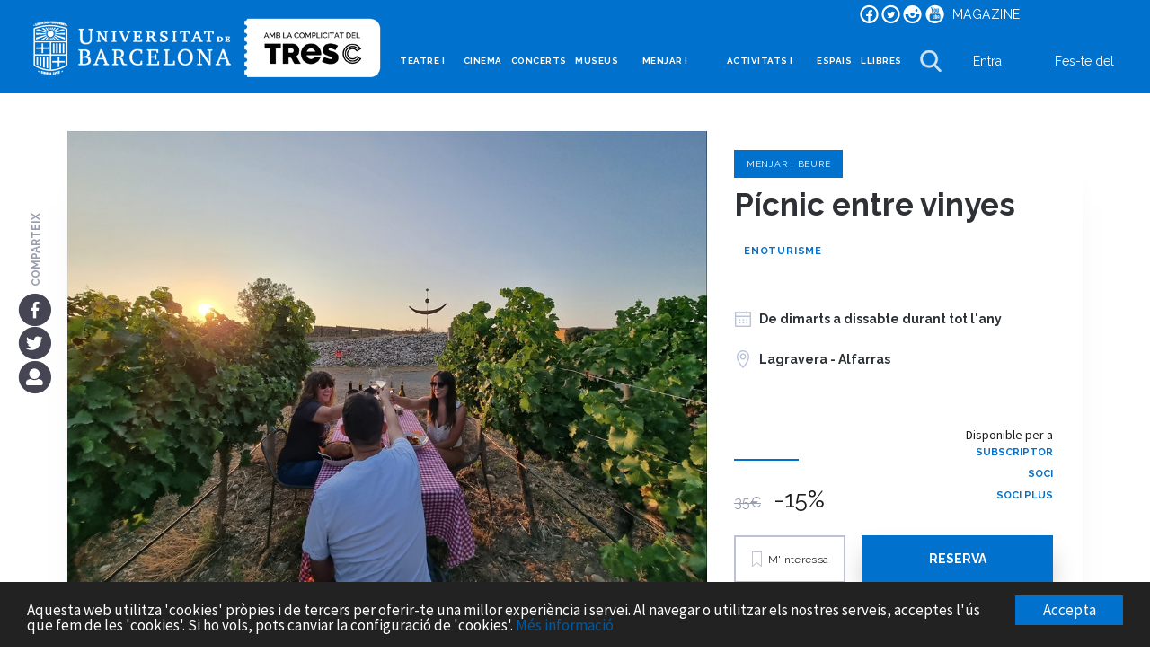

--- FILE ---
content_type: text/html; charset=utf-8
request_url: https://ub.tresc.cat/f/78384/picnic-entre-vinyes/
body_size: 44449
content:




<!DOCTYPE html>
<html lang="ca" >

<head>
    
<!-- this partialview was intentionally left empty -->    <meta charset="utf-8">
    <meta name="brand" content="UB" />
    <meta http-equiv="X-UA-Compatible" content="IE=edge">
    <meta name="viewport" content="width=device-width,initial-scale=1">
    <meta name="rb" content="UB" />
    <meta http-equiv="Content-Language" content="ca" />
    <meta http-equiv="Content-Type" content="text/html" />
    <link rel="dns-prefetch" href="https://cdn-tresc.s3.eu-west-1.amazonaws.com" />
    <link rel="dns-prefetch" href="https://cdn01.tresc.cat" />
    <link rel="dns-prefetch" href="https://cdn02.tresc.cat" />
    <link rel="dns-prefetch" href="https://www.googletagmanager.com" />
    <link rel="dns-prefetch" href="https://dlalba0s5uicj.cloudfront.net" />
    <link rel="dns-prefetch" href="https://fonts.gstatic.com" />
    <link rel="dns-prefetch" href="https://fonts.gstatic.com" />

    <title>P&#237;cnic entre vinyes - UB, amb la complicitat del TRESC</title>
  <link rel="canonical" href="https://ub.tresc.cat/f/78384/picnic-entre-vinyes/" />
  <meta name="ROBOTS" content="NOINDEX, FOLLOW">
  <meta name="description" content="En aquesta activitat farem una visita a la finca on va n&#232;ixer el projecte de Lagravera i seguidament se us entregar&#224; una...">
  <meta name="twitter:card" content="summary_large_image"/>
  <meta name="twitter:site" content="@tresccultura"/>
  <meta name="twitter:title" content="P&#237;cnic entre vinyes - UB, amb la complicitat del TRESC"/>
  <meta name="twitter:description" content="En aquesta activitat farem una visita a la finca on va n&#232;ixer el projecte de Lagravera i seguidament se us entregar&#224; una..."/>
  <meta name="twitter:image" content="https://cdn02.tresc.cat/media/nfitxes/3163E/01_011_00223915/20210728_203802.jpg"/>
  <meta name="twitter:url" content="https://ub.tresc.cat/f/78384/picnic-entre-vinyes/"/>
  <meta property="og:title" content="P&#237;cnic entre vinyes - UB, amb la complicitat del TRESC"/>
  <meta property="og:type" content="product"/>
  <meta property="og:locale" content="ca_ES"/>
  <meta property="og:image" content="https://cdn02.tresc.cat/media/nfitxes/3163E/01_011_00223915/20210728_203802.jpg"/>
  <meta property="og:url" content="https://ub.tresc.cat/f/78384/picnic-entre-vinyes/"/>
  <meta property="og:description" content="En aquesta activitat farem una visita a la finca on va n&#232;ixer el projecte de Lagravera i seguidament se us entregar&#224; una..."/>
    <meta name="viewport" content="width=device-width, initial-scale=1.0" />
    <meta name="pinterest" content="nohover" />
    <meta name="thpaco" content="content" />
    <meta name="rt" content="20260202043933207+1" />
            <meta name="gad" content="{&quot;dimension3&quot;:&quot;78384&quot;,&quot;dimension7&quot;:&quot;110269&quot;,&quot;dimension8&quot;:&quot;P&#237;cnic entre vinyes&quot;,&quot;dimension4&quot;:&quot;130149154159&quot;,&quot;dimension9&quot;:&quot;Vins&quot;,&quot;dimension10&quot;:&quot;-15%&quot;}" />
    <meta property="fb:admins" content="1354066820" />
    <meta property="fb:app_id" content="322182894524735" />

    <meta name="titol" content="P&#237;cnic entre vinyes" />
    <link rel="me" href='https://twitter.com/tresccultura' />
    <link rel="apple-touch-icon" sizes="180x180" href="/apple-touch-icon.png">
    <link rel="icon" type="image/png" sizes="32x32" href="/favicon-32x32.png">
    <link rel="icon" type="image/png" sizes="194x194" href="/favicon-194x194.png">
    <link rel="icon" type="image/png" sizes="192x192" href="/android-chrome-192x192.png">
    <link rel="icon" type="image/png" sizes="16x16" href="/favicon-16x16.png">
    <link rel="manifest" href="/site.webmanifest">
    <link rel="mask-icon" href="/safari-pinned-tab.svg" color="#a71930">
    <link rel="shortcut icon" href="/favicon.ico?v=XBbzQzKvEW">
    <meta name="apple-mobile-web-app-title" content="TRESC">
    <meta name="application-name" content="TRESC">
    <meta name="msapplication-TileColor" content="#ffffff">
    <meta name="theme-color" content="#ffffff">
    <link rel="manifest" href="/manifest.json">   
    <link rel="stylesheet" href="https://fonts.googleapis.com/css?family=Montserrat:400,600,700,900|Raleway:400,600,700,900|Playfair+Display:400,700|Source+Sans+Pro:400,400i,600&display=swap">

    
    <link href="/Scripts/vendor/bootstrap/dist/css/bootstrap.css" rel="stylesheet"/>
<link href="/public/js/swiper/swiper-bundle.min.css" rel="stylesheet"/>
<link href="/actius/vendor/sweetalert2.min.css" rel="stylesheet"/>
<link href="/Scripts/vendor/magnific-popup/dist/magnific-popup.css" rel="stylesheet"/>
<link href="/assets/css/fontawesome-all.css" rel="stylesheet"/>
<link href="/Scripts/vendor/toastr/toastr.css" rel="stylesheet"/>
<link href="/public/css/cookie-consent.css" rel="stylesheet"/>
<link href="/Content/css/style-ub.css" rel="stylesheet"/>


    
    


        <link href="/Content/less/components/css/registre.min.css?v=234a221246" rel="stylesheet" />
    <style>
        .fitxa .mainCol.colFw .inoff .inoff-col .inoff-text {
            min-height: 270px;
        }

        .inoff .bottomBlock {
            width: auto;
        }
    </style>
    <style>
        .min1520 {
            display: none;
            font: bold 16px/18px 'Raleway';
        }

        .max1520 {
            display: block;
            font: bold 12px/14px 'Raleway';
        }

        @media screen and (min-width: 1520px) {
            .max1520 {
                display: none;
            }

            .min1520 {
                display: block;
            }
        }

        .navigate-address-map {
            color: #4db78f;
            font-weight: 700;
            cursor: pointer;
            text-transform: uppercase;
        }

            .navigate-address-map:hover, .navigate-address-map:active {
                color: #4db78f;
                text-decoration: underline;
            }
    </style>

        <script src="/Scripts/jquery.js"></script>
<script src="/Scripts/modernizr-2.6.2-respond-1.1.0.min.js"></script>
<script src="/Scripts/vendor/underscore/underscore-min.js"></script>
<script src="/Scripts/vendor/blazy/blazy.min.js"></script>
<script src="/Scripts/vendor/picturefill/dist/picturefill.min.js"></script>
<script src="/Scripts/vendor/bootstrap/dist/js/bootstrap.min.js"></script>
<script src="/Scripts/vendor/jquery.nicescroll/dist/jquery.nicescroll.min.js"></script>
<script src="/public/js/slick/slick.min.js"></script>
<script src="/Scripts/scroll-into-view-if-needed.min.js"></script>

    <script src="/public/js/swiper/swiper-bundle.min.js"></script>
    
    
        

    <style>
        .modalitats-l .inscripcio {
            display: none !important;
        }
    </style>
</head>


<body class="n Fitxa " data-page-type="Fitxa" >
    <div id="focus-catcher" tab-index="-1"></div>

        <noscript><iframe src="https://www.googletagmanager.com/ns.html?id=GTM-PQXDGF3" height="0" width="0" style="display:none;visibility:hidden"></iframe></noscript>
    

    <div id="mainOverlay" data-hook="main-ajax-overlay" style="display:none">
        <div class="mainSpinner">
            <i class="ccc-spin animate-spin"></i>
        </div>
    </div>

    <i id="fachkr" class="fa fa-2x" style="display: none; filter: alpha(opacity=0); -moz-opacity: 0; opacity: 0; zoom: 1; visibility: hidden"></i>







<style>


    .btn-regala {
        background: #146B3A !important;
        color: white;
    }

        .btn-regala:hover, .btn-regala:active, .btn-regala:focus {
            background: #104b2a !important;
            color: white;
        }

    /*.floating-menu .menu-social {
        display: flex;
        font-weight: 600;
        text-shadow: 0px 0px 1px 4px white;
        flex-direction: row;
        justify-content: flex-end;
        align-items: center;
        flex-wrap: nowrap;
        align-content: center;
        font-size: 24px;
        color: white;
    }

    .menu-social a {
        margin-right: 10px;
    }

        .menu-social a.hl-ot {
            margin: 0 10px;
            display: flex;
            font-size: 14px;
            font-variant: small-caps;
            color: white;
        }

            .floating-menu .menu-social a.hl-ot:hover, .menu-social a.hl-ot:focus, .menu-social a.hl-ot:active {
                color: #d3203d;
            }

    .menu-social .hl-ot svg {
        filter: grayscale(0);
        margin-right: 5px;
    }

        .menu-social .hl-ot svg .link-ico {
            fill: white;
        }

    .menu-social a:hover svg .link-ico, .menu-social a:focus svg .link-ico, .menu-social a:active svg .link-ico {
        fill: #d3203d;
    }*/
    .menu-social a.hl-ot {
        margin: 0 10px;
        display: flex;
        font-size: 14px;
        color: white;
        letter-spacing: .5px;
    }

        .menu-social a.hl-ot:hover, .menu-social a.hl-ot:focus, .menu-social a.hl-ot:active {
            text-shadow: 0 0 3px #a71930;
            color: #a71930;
        }

    .menu-social .hl-ot svg {
        margin-right: 5px;
    }

        .menu-social .hl-ot svg .link-ico {
            fill: white;
        }

    .menu-social .hl-ot:hover svg .link-ico {
        fill: #a71930;
    }

    @media screen and (min-width:1200px) {
        .docked-menu .menu-social, .floating-menu .menu-social {
            display: flex;
            flex-direction: row;
            justify-content: flex-end;
            align-items: center;
            align-content: space-around;
        }
    }


    .menu-social a.hl-ot.bt:hover {
        background: white;
        border: 1px solid #a71930;
        transform: scale(1.05);
        transition: all 0.2s cubic-bezier(0.4, 0, 0.2, 1);
    }

    .menu-social a.hl-ot.bt {
        background: #ffffffd1;
        padding: 0 10px;
        color: black;
        text-shadow: none;
        font-weight: 600;
        border: 1px solid white;
        border-radius: 5px;
        transform: scale(1.0);
        transform-style: preserve-3d;
    }

    .menu-social .hl-ot.bt svg .link-ico {
        fill: #a71930;
    }
</style>



<div id="nheader" class='mainHeader docked-menu' data-behaviour="remain-docked" style="position:sticky">
    <div class="menu-social" style="">

        <a style="margin-right:5px" rel="follow" onclick="site.events.ri(4,247,this,event)" target="_blank" href="https://www.facebook.com/tresccultura">     <i class="fa3c-facebook-circular"></i></a>
        <a style="margin-right:5px" rel="follow" onclick="site.events.ri(4,248,this,event)" target="_blank" href="https://twitter.com/tresccultura">              <i class="fa3c-twitter-circular"></i></a>
        <a style="margin-right:5px" rel="follow" onclick="site.events.ri(4,249,this,event)" target="_blank" href="https://www.instagram.com/tresccultura/">   <i class="fa3c-instagram-circular"></i></a>
        <a style="margin-right:5px" rel="follow" onclick="site.events.ri(4,246,this,event)" target="_blank" href="https://www.youtube.com/user/Clubtr3sc"> <i class="fa3c-youtube-circular"></i></a>
        <a class="hl-ot" rel="follow" style="margin-left:10px;" onclick="site.events.ri(4,233,this,event)" target="_self" href="/magazine/">MAGAZINE</a>
    </div>
    <style>
    </style>
    <div class="container-fluid">
        <div class="row">
            <div class="flexheader menuLarge">
                <div class="flexlogos" style="padding-left: 30px; margin-top: -30px;">
                        <h1>
                            
    <img style="max-height: 70px" src="/Content/imgs/logos/co/ub.png" />

                        </h1>

                </div>
                <div class="flexmenuitems" data-hook="menuitems_lg">
                    <a href="/cat/teatre-dansa-circ/">TEATRE I MÉS</a>
                    <a href="/cat/cinema/">CINEMA</a>
                    <a href="/cat/concerts/">CONCERTS</a>
                    <a href="/cat/museus/">MUSEUS</a>
                    <a href="/cat/vins/">MENJAR I BEURE</a>
                    <a href="/cat/rutes/">ACTIVITATS I RUTES</a>
                    <a href="/cat/espais/">ESPAIS</a>
                    <a href="/cat/llibres/">LLIBRES</a>



                    



                </div>

                <div class="searchRow fsearch-row" style="display: none" data-hook="searchRow">
                    <svg version="1.1" class="fsearch-icon" xmlns="http://www.w3.org/2000/svg" xmlns:xlink="http://www.w3.org/1999/xlink" width="100%" viewBox="0 0 56.966 56.966" xml:space="preserve">
                    <path da="" d="M55.146,51.887L41.588,37.786c3.486-4.144,5.396-9.358,5.396-14.786c0-12.682-10.318-23-23-23s-23,10.318-23,23
	                    s10.318,23,23,23c4.761,0,9.298-1.436,13.177-4.162l13.661,14.208c0.571,0.593,1.339,0.92,2.162,0.92
	                    c0.779,0,1.518-0.297,2.079-0.837C56.255,54.982,56.293,53.08,55.146,51.887z M23.984,6c9.374,0,17,7.626,17,17s-7.626,17-17,17
	                    s-17-7.626-17-17S14.61,6,23.984,6z" />







                    </svg>
                    <div class="close-icon" data-hook="close-search"></div>
                    <form name="large-search" id="large-search-form" data-hook="large-search-form" action="/cat/search">
                        <input type="search" name="searchbox" data-hook="update-form-action" id="searchbox" class="searchbox searchbox--large" value="" spellcheck="false" autocomplete="off" autofocus placeholder="Què vols cercar?" onfocus="this.value= '';site.events.ri(4,50);" />
                    </form>
                    <div id="Header-Suggests" class="header-suggests">
                        <h6>Enllaços ràpids</h6>

                            <a href="/cat/espais/" onclick="site.events.ri(4,52,this,event)">Espais</a>
                            <a href="/cat/llibres/" onclick="site.events.ri(4,52,this,event)">Llibres</a>
                            <a href="/cat/vins/" onclick="site.events.ri(4,52,this,event)">Menjar i beure</a>
                            <a href="/cat/teatre-dansa-circ/" onclick="site.events.ri(4,52,this,event)">Arts Esc&#232;niques</a>
                            <a href="/cat/museus/" onclick="site.events.ri(4,52,this,event)">Museus i galeries</a>
                            <a href="/cat/rutes/" onclick="site.events.ri(4,52,this,event)">Activitats i Rutes</a>
                            <a href="/cat/cinema/" onclick="site.events.ri(4,52,this,event)">Cinema</a>
                            <a href="/cat/concerts/" onclick="site.events.ri(4,52,this,event)">Concerts</a>
                                                        <a href="/cat/g/Familiar__3cttttl/">Per fer en fam&#237;lia</a>
                                <a href="/cat/g/ExclusivesTRESC__3cttttf/">Exclusiu TRESC</a>
                                <a href="/cat/g/aula-de-publics__3ctptpg/">Aula de P&#250;blics</a>
                                <a href="/cat/g/festivals__3ctptpq/">Festivals</a>
                    </div>
                    <div id="Header-SearchResults" class="header-results"></div>
                </div>



                <div class="flexbuttons" data-hook="buttons_lg">
                    <div class="flexsearch" data-hook="toggleSearch_lg">
                        <svg version="1.1" id="Capa_1" xmlns="http://www.w3.org/2000/svg" xmlns:xlink="http://www.w3.org/1999/xlink" x="0px" y="0px"
                             viewBox="0 0 56.966 56.966" xml:space="preserve">
<path d="M55.146,51.887L41.588,37.786c3.486-4.144,5.396-9.358,5.396-14.786c0-12.682-10.318-23-23-23s-23,10.318-23,23
	s10.318,23,23,23c4.761,0,9.298-1.436,13.177-4.162l13.661,14.208c0.571,0.593,1.339,0.92,2.162,0.92
	c0.779,0,1.518-0.297,2.079-0.837C56.255,54.982,56.293,53.08,55.146,51.887z M23.984,6c9.374,0,17,7.626,17,17s-7.626,17-17,17
	s-17-7.626-17-17S14.61,6,23.984,6z" />































































































































































































































































</svg>
                    </div>
                        <div class="flexenter fmbtn btn-login" data-hook="entraButton">
                            <span>Entra</span>
                        </div>
                            <a class="flexjoin fmbtn btn-join" style="padding:0 20px;" href="/eas/ub" onclick=" try { ga('send', 'event', 'usuari', 'registre'); site.events.ri(1,85,this,event); } catch (e) { };">Fes-te del TRESC</a>
                    
                </div>
            </div>
            <div class="menuSmall">
                <div class="flexheader">
                    <div class="side-element" data-hook="smallMenu">
                        <svg xmlns="http://www.w3.org/2000/svg" width="100%" viewBox="0 0 24 24"><path d="M24 6h-24v-4h24v4zm0 4h-24v4h24v-4zm0 8h-24v4h24v-4z" /></svg>
                    </div>

                        <div onclick="window.location='/'" title="UB amb la complicitat del TRESC" alt="UB amb la complicitat del TRESC">
                            <div style="max-width: 200px">
                                <svg version="1.1" xmlns="http://www.w3.org/2000/svg" xmlns:xlink="http://www.w3.org/1999/xlink" x="0px" y="0px"
     width="100%" viewBox="0 0 150.294 45.429"
     xml:space="preserve">
<style type="text/css">
  <![CDATA[
  .lo_ub_st0 {
    fill: #FFFFFF;
  }
  .lo_ub_st1 {
    fill: #000000;
  }]]>
</style>
<g id="tresc">
<path id="ubt2" class="lo_ub_st1" d="M142.319,33.565c2.096,0,3.795-1.698,3.795-3.794V15.076c0-2.096-1.699-3.794-3.795-3.794H95.141
		c0,0.001,0.001,0.001,0.001,0.003c0,0.458-0.372,0.829-0.83,0.829c-0.051,0-0.099-0.006-0.146-0.015v1.459
		c0.048-0.009,0.096-0.016,0.146-0.016c0.458,0,0.83,0.372,0.83,0.83s-0.372,0.83-0.83,0.83c-0.051,0-0.099-0.006-0.146-0.015v1.458
		c0.048-0.009,0.096-0.015,0.146-0.015c0.458,0,0.83,0.372,0.83,0.83c0,0.458-0.372,0.829-0.83,0.829
		c-0.051,0-0.099-0.006-0.146-0.015v1.533c0.048-0.009,0.096-0.015,0.146-0.015c0.458,0,0.83,0.372,0.83,0.83
		c0,0.458-0.372,0.83-0.83,0.83c-0.051,0-0.099-0.006-0.146-0.014v1.533c0.048-0.008,0.096-0.015,0.146-0.015
		c0.458,0,0.83,0.372,0.83,0.83c0,0.457-0.372,0.829-0.83,0.829c-0.051,0-0.099-0.006-0.146-0.014v1.532
		c0.048-0.009,0.096-0.015,0.146-0.015c0.458,0,0.83,0.372,0.83,0.83s-0.372,0.829-0.83,0.829c-0.051,0-0.099-0.006-0.146-0.015
		v1.533c0.048-0.009,0.096-0.015,0.146-0.015c0.458,0,0.83,0.371,0.83,0.83c0,0.458-0.372,0.829-0.83,0.829
		c-0.051,0-0.099-0.006-0.146-0.015v1.533c0.048-0.009,0.096-0.016,0.146-0.016c0.458,0,0.83,0.372,0.83,0.83
		c0,0.102-0.021,0.199-0.055,0.289" />
<g id="ubt1">
<polygon class="lo_ub_st0" points="101.853,22.598 104.067,22.598 104.067,28.43 106.173,28.43 106.173,22.598 108.029,22.598
			108.029,20.762 101.853,20.762 		" />
<path class="lo_ub_st0" d="M120.971,25.966c-0.005,0.006-0.007,0.013-0.011,0.018c-0.141,0.189-0.322,0.346-0.546,0.465
			c-0.223,0.118-0.485,0.178-0.788,0.178c-0.302,0-0.563-0.058-0.782-0.173c-0.22-0.114-0.403-0.267-0.546-0.453
			c-0.145-0.188-0.253-0.401-0.324-0.644c-0.01-0.034-0.016-0.072-0.023-0.107h2.268h1.072h2.162
			c0.035-0.205,0.063-0.41,0.063-0.621c0-0.489-0.092-0.969-0.277-1.437c-0.184-0.468-0.443-0.886-0.782-1.252
			c-0.338-0.368-0.745-0.663-1.22-0.886c-0.476-0.223-1.004-0.334-1.588-0.334c-0.568,0-1.092,0.105-1.57,0.318
			c-0.48,0.213-0.895,0.497-1.242,0.853c-0.351,0.357-0.623,0.77-0.816,1.236c-0.195,0.469-0.291,0.955-0.291,1.459
			c0,0.497,0.094,0.979,0.28,1.446s0.45,0.884,0.788,1.247c0.34,0.364,0.746,0.658,1.221,0.881c0.476,0.224,1.004,0.334,1.588,0.334
			c0.568,0,1.092-0.107,1.571-0.323s0.891-0.502,1.237-0.858c0.346-0.356,0.613-0.767,0.809-1.231
			c0.016-0.038,0.021-0.078,0.035-0.116h-2.286V25.966z M118.286,23.219c0.145-0.19,0.327-0.344,0.546-0.459
			c0.22-0.115,0.481-0.174,0.782-0.174c0.296,0,0.554,0.057,0.773,0.169c0.219,0.111,0.402,0.259,0.55,0.442s0.258,0.396,0.33,0.638
			c0.002,0.008,0.003,0.016,0.006,0.023h-3.302C118.04,23.621,118.146,23.407,118.286,23.219" />
<path class="lo_ub_st0" d="M129.919,25.168c-0.109-0.251-0.264-0.466-0.465-0.642c-0.201-0.177-0.445-0.33-0.729-0.46
			c-0.284-0.13-0.604-0.248-0.956-0.356c-0.224-0.072-0.423-0.133-0.599-0.183c-0.178-0.052-0.326-0.104-0.448-0.157
			c-0.123-0.053-0.218-0.113-0.281-0.179c-0.065-0.064-0.097-0.146-0.097-0.248c0-0.136,0.055-0.232,0.166-0.292
			c0.111-0.057,0.261-0.085,0.449-0.085c0.23,0,0.466,0.037,0.707,0.113c0.24,0.076,0.46,0.157,0.654,0.243
			c0.23,0.101,0.453,0.216,0.668,0.346l0.908-1.739c-0.172-0.086-0.367-0.178-0.584-0.275c-0.215-0.097-0.447-0.187-0.695-0.27
			c-0.25-0.082-0.506-0.151-0.771-0.205c-0.268-0.054-0.541-0.081-0.822-0.081c-0.383,0-0.744,0.055-1.086,0.167
			c-0.342,0.112-0.646,0.275-0.912,0.492c-0.266,0.216-0.477,0.486-0.633,0.81c-0.153,0.324-0.23,0.699-0.23,1.123
			c0,0.282,0.037,0.53,0.113,0.746c0.075,0.217,0.192,0.409,0.35,0.578c0.159,0.17,0.36,0.32,0.605,0.454
			c0.244,0.133,0.537,0.257,0.875,0.372c0.23,0.079,0.449,0.147,0.653,0.205c0.205,0.058,0.388,0.115,0.546,0.172
			c0.158,0.059,0.282,0.125,0.372,0.201c0.091,0.075,0.136,0.167,0.136,0.274c0,0.102-0.045,0.183-0.136,0.242
			c-0.09,0.063-0.25,0.093-0.481,0.093c-0.301,0-0.599-0.043-0.89-0.129c-0.292-0.087-0.554-0.184-0.784-0.292
			c-0.272-0.122-0.536-0.263-0.787-0.421l-0.908,1.846c0.23,0.138,0.481,0.261,0.751,0.368c0.27,0.108,0.552,0.202,0.842,0.28
			c0.292,0.079,0.586,0.141,0.881,0.184s0.583,0.065,0.864,0.065c0.353,0,0.703-0.042,1.053-0.125
			c0.35-0.082,0.662-0.218,0.939-0.404c0.277-0.188,0.5-0.438,0.67-0.751s0.254-0.7,0.254-1.16
			C130.081,25.727,130.026,25.421,129.919,25.168" />



<path class="lo_ub_st0" d="M114.843,24.666c0.193-0.386,0.291-0.801,0.291-1.247c0-0.325-0.064-0.646-0.194-0.967
			c-0.13-0.32-0.309-0.605-0.534-0.853c-0.227-0.249-0.499-0.45-0.815-0.605c-0.317-0.154-0.664-0.232-1.037-0.232h-3.694v7.669
			h2.107v-2.355h0.96l1.351,2.355h2.375l-1.619-2.819C114.377,25.366,114.647,25.051,114.843,24.666 M112.827,24.023
			c-0.111,0.144-0.231,0.216-0.359,0.216h-1.502v-1.641h1.445c0.131,0,0.26,0.07,0.391,0.211c0.129,0.14,0.194,0.343,0.194,0.61
			C112.996,23.678,112.939,23.879,112.827,24.023" />



<path class="lo_ub_st0" d="M138.493,26.245c0,0-0.001,0.001-0.002,0.001l-0.334-0.186c0,0,0-0.001,0.001-0.001l-0.376-0.208
			c0,0.001-0.001,0.001-0.001,0.001l-0.332-0.183c0-0.001,0-0.001,0-0.001l-0.368-0.204c-0.3,0.543-0.877,0.911-1.539,0.911
			c-0.971,0-1.76-0.789-1.76-1.759s0.789-1.759,1.76-1.759c0.658,0,1.232,0.364,1.533,0.902l0.198-0.109l0.002,0.003l1.413-0.78
			l-0.002-0.004l0.158-0.087c-0.646-1.16-1.885-1.947-3.303-1.947c-2.086,0-3.781,1.696-3.781,3.78c0,2.085,1.695,3.78,3.781,3.78
			c1.422,0,2.663-0.791,3.308-1.955L138.493,26.245z M135.552,22.439c-1.198,0-2.173,0.976-2.173,2.173
			c0,1.198,0.975,2.174,2.173,2.174c0.665,0,1.261-0.302,1.659-0.773l0.336,0.186c-0.468,0.589-1.188,0.966-1.995,0.966
			c-1.407,0-2.552-1.145-2.552-2.552c0-1.407,1.145-2.552,2.552-2.552c0.809,0,1.528,0.379,1.997,0.968l-0.337,0.186
			C136.813,22.742,136.218,22.439,135.552,22.439 M135.552,27.978c-1.854,0-3.365-1.51-3.365-3.365s1.511-3.364,3.365-3.364
			c1.115,0,2.104,0.546,2.716,1.383l-0.338,0.187c-0.545-0.72-1.407-1.187-2.378-1.187c-1.644,0-2.98,1.337-2.98,2.981
			c0,1.645,1.337,2.981,2.98,2.981c0.97,0,1.832-0.466,2.377-1.185l0.338,0.188C137.653,27.434,136.665,27.978,135.552,27.978" />



<g>
<path class="lo_ub_st0" d="M102.451,16.573h0.22l0.837,2.051h-0.277l-0.241-0.601h-0.862l-0.239,0.601h-0.278L102.451,16.573z
				 M102.931,17.821l-0.371-0.948l-0.381,0.948H102.931z" />



<path class="lo_ub_st0" d="M105.556,18.624v-1.586l-0.682,1.216h-0.147l-0.685-1.216v1.586h-0.26v-2.051h0.273l0.743,1.332l0.746-1.332
				h0.271v2.051H105.556z" />



<path class="lo_ub_st0" d="M107.882,18.096c0,0.079-0.016,0.151-0.047,0.216c-0.033,0.065-0.076,0.122-0.131,0.167
				c-0.055,0.046-0.119,0.083-0.191,0.107c-0.072,0.025-0.149,0.038-0.232,0.038h-0.973v-2.051h1.02c0.07,0,0.136,0.016,0.193,0.046
				c0.058,0.031,0.106,0.071,0.146,0.12c0.041,0.049,0.072,0.105,0.094,0.168c0.023,0.062,0.035,0.126,0.035,0.188
				c0,0.103-0.026,0.197-0.077,0.283c-0.052,0.087-0.124,0.151-0.218,0.194c0.117,0.034,0.21,0.098,0.277,0.192
				C107.848,17.857,107.882,17.969,107.882,18.096z M106.567,16.798v0.685h0.652c0.047,0,0.088-0.01,0.127-0.027
				c0.039-0.019,0.072-0.043,0.1-0.074c0.027-0.031,0.051-0.067,0.066-0.108c0.018-0.042,0.025-0.085,0.025-0.132
				c0-0.048-0.008-0.093-0.023-0.135c-0.016-0.043-0.036-0.08-0.062-0.11c-0.026-0.032-0.058-0.055-0.096-0.072
				c-0.038-0.018-0.077-0.026-0.12-0.026H106.567z M107.619,18.05c0-0.047-0.009-0.092-0.025-0.135
				c-0.017-0.043-0.039-0.081-0.066-0.115c-0.028-0.032-0.061-0.059-0.1-0.078c-0.038-0.02-0.081-0.029-0.127-0.029h-0.733v0.705
				h0.713c0.048,0,0.094-0.009,0.133-0.028c0.041-0.02,0.076-0.045,0.107-0.077c0.03-0.031,0.055-0.068,0.072-0.111
				C107.61,18.14,107.619,18.096,107.619,18.05z" />



<path class="lo_ub_st0" d="M108.976,18.624v-2.051h0.262v1.82h1.143v0.23H108.976L108.976,18.624z" />



<path class="lo_ub_st0" d="M111.288,16.573h0.219l0.838,2.051h-0.277l-0.242-0.601h-0.861l-0.24,0.601h-0.277L111.288,16.573z
				 M111.767,17.821l-0.369-0.948l-0.381,0.948H111.767z" />



<path class="lo_ub_st0" d="M113.218,17.584c0-0.124,0.021-0.247,0.065-0.369c0.042-0.122,0.105-0.232,0.19-0.329
				c0.082-0.098,0.186-0.176,0.307-0.236c0.122-0.059,0.26-0.089,0.413-0.089c0.183,0,0.34,0.042,0.471,0.124
				c0.132,0.083,0.229,0.191,0.292,0.323l-0.205,0.133c-0.031-0.065-0.068-0.121-0.111-0.165c-0.043-0.044-0.09-0.08-0.141-0.106
				c-0.052-0.027-0.104-0.046-0.158-0.058c-0.055-0.011-0.106-0.018-0.159-0.018c-0.113,0-0.214,0.024-0.302,0.071
				s-0.161,0.109-0.221,0.185c-0.061,0.076-0.104,0.162-0.135,0.257c-0.029,0.096-0.044,0.191-0.044,0.288
				c0,0.107,0.017,0.211,0.053,0.308s0.086,0.184,0.149,0.258c0.063,0.076,0.139,0.135,0.225,0.179
				c0.087,0.044,0.182,0.067,0.283,0.067c0.054,0,0.109-0.007,0.166-0.02c0.057-0.014,0.111-0.036,0.164-0.065
				c0.052-0.03,0.1-0.067,0.146-0.113c0.045-0.045,0.082-0.1,0.111-0.164l0.216,0.119c-0.032,0.077-0.078,0.145-0.137,0.204
				c-0.059,0.059-0.125,0.108-0.199,0.149c-0.074,0.04-0.153,0.071-0.235,0.092c-0.083,0.021-0.164,0.032-0.243,0.032
				c-0.141,0-0.269-0.031-0.387-0.092c-0.117-0.062-0.22-0.142-0.305-0.242c-0.086-0.099-0.152-0.211-0.199-0.337
				C113.241,17.843,113.218,17.715,113.218,17.584z" />



<path class="lo_ub_st0" d="M116.152,18.638c-0.145,0-0.276-0.029-0.396-0.088c-0.117-0.059-0.219-0.137-0.304-0.233
				c-0.085-0.098-0.149-0.208-0.196-0.333s-0.069-0.253-0.069-0.384c0-0.137,0.024-0.268,0.073-0.393
				c0.05-0.125,0.117-0.236,0.205-0.333c0.086-0.096,0.188-0.172,0.307-0.229c0.119-0.057,0.246-0.085,0.385-0.085
				c0.146,0,0.276,0.03,0.395,0.091c0.116,0.061,0.218,0.14,0.303,0.238c0.084,0.099,0.15,0.209,0.196,0.333
				c0.047,0.124,0.069,0.251,0.069,0.38c0,0.137-0.023,0.268-0.074,0.393c-0.049,0.125-0.115,0.235-0.201,0.331
				c-0.086,0.096-0.188,0.172-0.307,0.229S116.291,18.638,116.152,18.638z M115.45,17.599c0,0.104,0.018,0.205,0.051,0.302
				c0.033,0.098,0.082,0.183,0.143,0.259c0.062,0.075,0.136,0.134,0.223,0.18c0.087,0.044,0.184,0.065,0.289,0.065
				c0.11,0,0.208-0.023,0.295-0.071c0.086-0.047,0.16-0.109,0.221-0.184c0.061-0.076,0.107-0.163,0.139-0.26
				c0.032-0.096,0.047-0.193,0.047-0.291c0-0.104-0.016-0.205-0.05-0.302c-0.034-0.098-0.082-0.184-0.145-0.258
				c-0.063-0.073-0.137-0.133-0.223-0.177c-0.086-0.044-0.181-0.067-0.284-0.067c-0.109,0-0.209,0.023-0.295,0.069
				c-0.088,0.047-0.16,0.107-0.221,0.182c-0.061,0.076-0.107,0.161-0.141,0.259C115.467,17.4,115.45,17.499,115.45,17.599z" />



<path class="lo_ub_st0" d="M119.255,18.624v-1.586l-0.682,1.216h-0.147l-0.685-1.216v1.586h-0.26v-2.051h0.273l0.742,1.332l0.746-1.332
				h0.271v2.051H119.255z" />



<path class="lo_ub_st0" d="M120.006,18.624v-2.051h0.855c0.09,0,0.173,0.019,0.249,0.056c0.076,0.038,0.142,0.088,0.197,0.15
				c0.055,0.063,0.098,0.133,0.128,0.211c0.032,0.078,0.046,0.157,0.046,0.238c0,0.085-0.014,0.167-0.043,0.246
				c-0.028,0.078-0.069,0.149-0.122,0.211c-0.054,0.062-0.117,0.111-0.191,0.147c-0.073,0.037-0.155,0.055-0.247,0.055h-0.611v0.736
				H120.006z M120.267,17.655h0.598c0.054,0,0.102-0.01,0.146-0.032c0.042-0.021,0.079-0.053,0.111-0.092
				c0.03-0.04,0.054-0.085,0.071-0.138c0.018-0.052,0.027-0.107,0.027-0.165c0-0.06-0.012-0.115-0.031-0.167
				c-0.021-0.053-0.047-0.098-0.08-0.136c-0.034-0.039-0.074-0.068-0.119-0.09s-0.094-0.032-0.144-0.032h-0.579V17.655
				L120.267,17.655z" />



<path class="lo_ub_st0" d="M121.806,18.624v-2.051h0.26v1.82h1.145v0.23H121.806L121.806,18.624z" />



<path class="lo_ub_st0" d="M123.493,18.624v-2.051h0.26v2.051H123.493z" />



<path class="lo_ub_st0" d="M124.11,17.584c0-0.124,0.021-0.247,0.065-0.369s0.106-0.232,0.19-0.329
				c0.084-0.098,0.187-0.176,0.308-0.236c0.121-0.059,0.259-0.089,0.413-0.089c0.183,0,0.34,0.042,0.471,0.124
				s0.229,0.191,0.292,0.323l-0.205,0.133c-0.03-0.065-0.068-0.121-0.11-0.165c-0.044-0.044-0.092-0.08-0.142-0.106
				c-0.052-0.027-0.104-0.046-0.158-0.058c-0.055-0.011-0.107-0.018-0.159-0.018c-0.113,0-0.214,0.024-0.302,0.071
				c-0.087,0.047-0.161,0.109-0.221,0.185c-0.061,0.076-0.104,0.162-0.135,0.257c-0.03,0.096-0.045,0.191-0.045,0.288
				c0,0.107,0.019,0.211,0.054,0.308c0.036,0.097,0.086,0.184,0.149,0.258c0.063,0.076,0.139,0.135,0.225,0.179
				c0.087,0.044,0.182,0.067,0.283,0.067c0.054,0,0.109-0.007,0.166-0.02c0.057-0.014,0.111-0.036,0.164-0.065
				c0.051-0.03,0.101-0.067,0.146-0.113c0.046-0.045,0.082-0.1,0.111-0.164l0.217,0.119c-0.033,0.077-0.079,0.145-0.139,0.204
				c-0.059,0.059-0.123,0.108-0.198,0.149c-0.075,0.04-0.153,0.071-0.236,0.092c-0.083,0.021-0.163,0.032-0.241,0.032
				c-0.142,0-0.271-0.031-0.388-0.092c-0.118-0.062-0.219-0.142-0.306-0.242c-0.085-0.099-0.151-0.211-0.198-0.337
				C124.134,17.843,124.11,17.715,124.11,17.584z" />



<path class="lo_ub_st0" d="M126.214,18.624v-2.051h0.26v2.051H126.214z" />



<path class="lo_ub_st0" d="M128.444,16.804h-0.707v1.82h-0.262v-1.82h-0.707v-0.23h1.676V16.804L128.444,16.804z" />



<path class="lo_ub_st0" d="M129.362,16.573h0.219l0.84,2.051h-0.278l-0.242-0.601h-0.862l-0.238,0.601h-0.277L129.362,16.573z
				 M129.843,17.821l-0.37-0.948l-0.382,0.948H129.843z" />



<path class="lo_ub_st0" d="M132.173,16.804h-0.707v1.82h-0.26v-1.82h-0.708v-0.23h1.675V16.804L132.173,16.804z" />



<path class="lo_ub_st0" d="M133.199,18.624v-2.051h0.71c0.165,0,0.309,0.026,0.432,0.081c0.126,0.054,0.229,0.127,0.311,0.219
				c0.084,0.093,0.146,0.201,0.188,0.325c0.041,0.125,0.062,0.257,0.062,0.397c0,0.156-0.023,0.297-0.069,0.424
				c-0.046,0.126-0.112,0.233-0.199,0.323c-0.086,0.09-0.19,0.159-0.313,0.207c-0.122,0.05-0.259,0.074-0.409,0.074H133.199
				L133.199,18.624z M134.638,17.596c0-0.116-0.016-0.222-0.047-0.319c-0.033-0.098-0.08-0.181-0.143-0.25
				c-0.063-0.069-0.139-0.124-0.229-0.164c-0.091-0.039-0.194-0.06-0.31-0.06h-0.45v1.59h0.45c0.118,0,0.223-0.021,0.313-0.062
				c0.092-0.04,0.168-0.096,0.229-0.167c0.061-0.071,0.105-0.156,0.139-0.253C134.622,17.815,134.638,17.709,134.638,17.596z" />



<path class="lo_ub_st0" d="M136.66,18.394v0.23h-1.393v-2.051h1.366v0.23h-1.107v0.665h0.963v0.217h-0.963v0.708H136.66z" />



<path class="lo_ub_st0" d="M137.016,18.624v-2.051h0.26v1.82h1.144v0.23H137.016L137.016,18.624z" />



		</g>
	</g>
</g>
<g id="ub">
<path id="ub1" class="lo_ub_st0" d="M16.269,20.048c0.001,0.004,0.001,0.007,0.002,0.01c0-0.003,0-0.006,0.001-0.01H16.269z
		 M10.201,32.066h-0.004c-2.769,0.001-5.774-1.355-6.768-2.082c-0.07-0.052-0.165-0.138-0.216-0.224
		c-0.066-0.107-0.105-0.243-0.105-0.365c-0.004-3.764-0.012-14.797-0.012-14.911c0-0.073,0.016-0.216,0.113-0.354
		c0.101-0.144,0.239-0.204,0.294-0.224c2.289-0.797,4.526-1.202,6.646-1.204c1.963-0.001,4.216,0.401,6.697,1.197l0.012,0.004
		c0.055,0.02,0.192,0.078,0.293,0.214c0.106,0.142,0.121,0.293,0.123,0.352v0.014l0.012,14.773c0.001,0.143,0.003,0.48-0.319,0.717
		C15.973,30.702,12.97,32.063,10.201,32.066" />



<g id="ub2">
<path class="lo_ub_st1" d="M84.475,24.058l1.021,2.75H83.49L84.475,24.058z M84.314,23.015l-2.322,6.216l-0.576,0.119v0.407h1.945V29.35
			l-0.645-0.05l-0.1-0.139l0.705-1.896h2.344l0.715,1.896l-0.07,0.139l-0.615,0.05v0.407h2.254V29.35l-0.596-0.119l-2.383-6.216
			H84.314z M73.422,29.757h2.094V29.35l-0.596-0.079l-0.178-0.189v-4.964l3.783,5.64h0.654V23.76l0.18-0.179l0.596-0.08v-0.406
			h-2.086v0.406l0.596,0.08l0.18,0.179v4.666l-3.387-5.083v-0.248h-1.867v0.406l0.637,0.05l0.178,0.14v5.391l-0.178,0.189
			l-0.605,0.079V29.757z M68.316,23.462c1.35,0,2.184,1.142,2.184,2.979c0,1.787-0.854,2.949-2.154,2.949
			c-1.32,0-2.174-1.172-2.174-2.979C66.172,24.623,67.016,23.462,68.316,23.462 M68.387,22.936c-1.928,0-3.258,1.43-3.258,3.495
			c0,2.045,1.33,3.484,3.217,3.484c1.867,0,3.197-1.449,3.197-3.494C71.543,24.415,70.203,22.936,68.387,22.936 M59.008,29.757
			h4.756v-1.808h-0.518l-0.168,1.191L62.939,29.3h-2.234V23.69l0.158-0.14l0.566-0.05v-0.406h-2.422v0.406l0.635,0.05l0.168,0.14
			v5.471L59.643,29.3l-0.635,0.05V29.757z M51.859,29.757h5.113v-1.619h-0.518l-0.168,1.003L56.148,29.3h-2.662v-2.78h1.629
			l0.139,0.149l0.1,0.715h0.467v-2.185h-0.467l-0.1,0.725l-0.139,0.14h-1.629v-2.513h2.295L55.92,23.7l0.139,0.844h0.557v-1.449
			h-4.756v0.406l0.564,0.05l0.17,0.14v5.471l-0.17,0.139l-0.564,0.05V29.757z M49.714,27.96h-0.536l-0.238,1.102l-0.158,0.159
			c-0.328,0.1-0.557,0.129-0.864,0.129c-1.609,0-2.592-1.122-2.592-2.959c0-1.787,0.923-2.89,2.433-2.89
			c0.397,0,0.666,0.06,1.122,0.259l0.13,0.179l0.148,0.903h0.556v-1.529c-0.874-0.258-1.36-0.337-1.966-0.337
			c-2.045,0-3.445,1.38-3.445,3.405c0,0.963,0.318,1.817,0.913,2.462c0.656,0.695,1.46,1.033,2.503,1.033
			c0.664,0,1.24-0.1,1.995-0.348V27.96z M38.482,23.551h0.477c1.281,0,1.827,0.417,1.827,1.391c0,0.963-0.537,1.399-1.718,1.399
			c-0.118,0-0.248,0-0.585-0.02V23.551z M36.854,23.095v0.406l0.566,0.05l0.169,0.14v5.471L37.42,29.3l-0.566,0.05v0.407h2.363
			V29.35l-0.566-0.05l-0.169-0.139v-2.363c0.337-0.02,0.387-0.02,0.525-0.02c0.566,0,0.914,0.108,1.163,0.377
			c0.208,0.229,0.317,0.467,0.506,1.182c0.308,1.182,0.645,1.499,1.579,1.499c0.248,0,0.387-0.02,0.784-0.089v-0.378
			c-1.052,0.01-1.301-0.188-1.539-1.28c-0.208-0.993-0.496-1.331-1.33-1.56c1.121-0.277,1.608-0.784,1.608-1.697
			c0-1.152-0.794-1.737-2.393-1.737H36.854z M31.856,24.058l1.023,2.75h-2.007L31.856,24.058z M31.698,23.015l-2.323,6.216
			l-0.577,0.119v0.407h1.947V29.35l-0.646-0.05L30,29.161l0.705-1.896h2.343l0.715,1.896l-0.07,0.139l-0.616,0.05v0.407h2.254V29.35
			l-0.596-0.119l-2.383-6.216H31.698z M23.906,26.609c0.417-0.04,0.715-0.06,0.993-0.06c1.082,0,1.619,0.437,1.619,1.33
			c0,0.974-0.595,1.41-1.906,1.41c-0.149,0-0.189,0-0.706-0.029V26.609z M23.906,23.561c0.457-0.029,0.557-0.029,0.676-0.029
			c0.983,0,1.519,0.437,1.519,1.231c0,0.923-0.586,1.36-1.817,1.36c-0.089,0-0.119,0-0.377-0.011V23.561z M22.278,23.095v0.406
			l0.565,0.05l0.169,0.14v5.471L22.844,29.3l-0.565,0.05v0.407h2.621c1.658,0,2.602-0.695,2.602-1.906
			c0-1.033-0.616-1.579-1.857-1.629c1.033-0.317,1.44-0.754,1.44-1.559c0-1.042-0.765-1.568-2.274-1.568H22.278z" />



<path class="lo_ub_st1" d="M77.096,15.661h1.01v3.651l-0.092,0.072l-0.508,0.036v0.327h1.971v-0.327l-0.518-0.036l-0.082-0.072v-3.651
			h1.008l0.1,0.073l0.119,0.689h0.471v-1.126h-4.168v1.126h0.473l0.127-0.689L77.096,15.661z M73.186,16.052l0.689,1.644h-1.371
			L73.186,16.052z M73.057,15.244l-1.68,4.104l-0.426,0.072v0.327h1.426v-0.327l-0.49-0.036l-0.047-0.072l0.5-1.244h1.68
			l0.518,1.244l-0.035,0.072l-0.455,0.036v0.327h1.771v-0.327l-0.436-0.072l-1.727-4.104H73.057z M66.723,15.661h1.008v3.651
			l-0.09,0.072l-0.51,0.036v0.327h1.971v-0.327l-0.518-0.036l-0.082-0.072v-3.651h1.01l0.1,0.073l0.117,0.689h0.473v-1.126h-4.168
			v1.126h0.473l0.127-0.689L66.723,15.661z M64.523,15.298H62.59v0.327l0.49,0.036l0.09,0.073v3.578l-0.09,0.072l-0.49,0.036v0.327
			h1.934v-0.327l-0.498-0.036l-0.082-0.072v-3.578l0.082-0.073l0.498-0.036V15.298z M57.422,19.603
			c0.463,0.164,0.816,0.219,1.344,0.219c1.18,0,1.953-0.536,1.953-1.354c0-0.3-0.119-0.572-0.336-0.763
			c-0.219-0.191-0.373-0.272-0.955-0.481c-0.898-0.327-1.117-0.5-1.117-0.872c0-0.445,0.355-0.718,0.928-0.718
			c0.209,0,0.363,0.027,0.598,0.101l0.092,0.1l0.119,0.699h0.48v-1.107c-0.508-0.155-0.863-0.209-1.289-0.209
			c-1.063,0-1.736,0.508-1.736,1.316c0,0.554,0.283,0.835,1.191,1.189c0.68,0.272,0.727,0.291,0.854,0.373
			c0.254,0.145,0.363,0.317,0.363,0.571c0,0.464-0.383,0.736-1.027,0.736c-0.254,0-0.436-0.027-0.771-0.118l-0.072-0.1l-0.1-0.827
			h-0.518V19.603z M52.723,15.661h0.273c0.881,0,1.244,0.264,1.244,0.891c0,0.617-0.355,0.881-1.199,0.881
			c-0.119,0-0.199,0-0.318-0.01V15.661z M51.416,15.298v0.327l0.443,0.036l0.092,0.073v3.578l-0.092,0.072l-0.443,0.036v0.327h1.844
			v-0.327l-0.445-0.036l-0.092-0.072v-1.517c0.127-0.01,0.172-0.01,0.301-0.01c0.68,0,0.861,0.154,1.107,0.927
			c0.271,0.872,0.518,1.09,1.207,1.09c0.201,0,0.391-0.019,0.672-0.072v-0.3h-0.145c-0.59,0-0.764-0.128-0.926-0.682
			c-0.219-0.809-0.373-0.999-0.945-1.153c0.754-0.173,1.117-0.536,1.117-1.117c0-0.781-0.617-1.181-1.807-1.181H51.416z
			 M49.426,15.298h-3.569v0.327l0.445,0.036l0.091,0.073v3.578l-0.091,0.072l-0.445,0.036v0.327h3.824v-1.181h-0.454l-0.137,0.745
			l-0.127,0.072h-1.798v-1.762h1.081l0.1,0.063l0.072,0.5h0.428v-1.499h-0.428l-0.072,0.5l-0.1,0.072h-1.081v-1.599h1.544
			l0.109,0.073l0.117,0.581h0.49V15.298z M41.904,19.775h0.608l1.653-4.078l0.463-0.072v-0.327h-1.453v0.327l0.472,0.036
			l0.045,0.073l-1.29,3.196l-1.336-3.196l0.055-0.073l0.445-0.036v-0.327h-1.816v0.327l0.464,0.072L41.904,19.775z M38.527,15.298
			h-1.935v0.327l0.491,0.036l0.091,0.073v3.578l-0.091,0.072l-0.491,0.036v0.327h1.935v-0.327l-0.5-0.036l-0.082-0.072v-3.578
			l0.082-0.073l0.5-0.036V15.298z M33.824,18.641l-2.298-3.143v-0.2h-1.426v0.327l0.491,0.036l0.091,0.073v3.542l-0.1,0.091
			l-0.464,0.054v0.327h1.599v-0.327l-0.463-0.054l-0.1-0.091v-3.07l2.606,3.542h0.862l-0.345-0.472v-3.497l0.1-0.1l0.463-0.055
			v-0.327h-1.58v0.327l0.463,0.055l0.1,0.1V18.641z" />



<path class="lo_ub_st1" d="M85.48,17.537v0.195l0.244,0.018l0.039,0.035v1.707l-0.045,0.035l-0.238,0.019v0.194h2.074v-0.615h-0.322
			l-0.07,0.358l-0.031,0.035h-0.793V18.71h0.416l0.035,0.026l0.037,0.256h0.295v-0.787h-0.295l-0.037,0.257l-0.035,0.026h-0.416
			v-0.729h0.674l0.029,0.026l0.059,0.297h0.336v-0.545H85.48z M82.854,17.754h0.176c0.566,0,0.84,0.288,0.84,0.881
			c0,0.602-0.27,0.884-0.84,0.884h-0.176V17.754z M81.994,17.537v0.195l0.24,0.018l0.043,0.035v1.707l-0.043,0.035l-0.24,0.019
			v0.194h1.125c0.879,0,1.389-0.402,1.389-1.097c0-0.699-0.514-1.106-1.389-1.106H81.994z" />



<path class="lo_ub_st1" d="M28.514,14.178h-1.918v0.398l0.583,0.078l0.185,0.175v3.454c0,1.353-0.525,1.936-1.742,1.936
			c-1.197,0-1.722-0.583-1.722-1.936v-3.522l0.165-0.136l0.604-0.049v-0.398h-2.231v0.412l0.402,0.035l0.166,0.136v3.609
			c0,0.721,0.078,1.158,0.272,1.499c0.35,0.604,1.138,0.953,2.16,0.953c0.875,0,1.605-0.263,2.014-0.72
			c0.312-0.36,0.438-0.847,0.438-1.732v-3.541l0.175-0.175l0.449-0.06V14.178z" />



<path class="lo_ub_st1" d="M6.555,32.377c-0.236-0.07-0.357,0.067-0.356,0.399c0,0.333,0.118,0.537,0.352,0.606
			C6.59,33.395,6.627,33.4,6.661,33.4c0.164,0,0.247-0.142,0.247-0.42C6.908,32.649,6.79,32.446,6.555,32.377 M6.66,32.895
			c0,0.121-0.005,0.193-0.016,0.24c-0.015,0.062-0.04,0.069-0.06,0.069c-0.008,0-0.019-0.001-0.028-0.004
			c-0.083-0.025-0.11-0.111-0.11-0.356c0-0.213,0.02-0.288,0.077-0.288c0.008,0,0.018,0.001,0.028,0.005
			C6.632,32.584,6.66,32.672,6.66,32.895" />



<path class="lo_ub_st1" d="M7.662,32.997c-0.03,0.121-0.046,0.247-0.046,0.384L7.58,33.373c-0.002-0.211-0.027-0.347-0.039-0.396
			l-0.075-0.335l-0.001-0.008l-0.307-0.068v0.975l0.188,0.042v-0.511c0-0.083-0.007-0.175-0.021-0.273l0.033,0.007
			c0.002,0.078,0.012,0.151,0.028,0.223l0.132,0.587l0.002,0.007l0.135,0.03l0.116-0.427c0.027-0.1,0.052-0.198,0.057-0.314
			l0.033,0.007c-0.02,0.151-0.025,0.251-0.025,0.287v0.487l0.199,0.044v-0.975l-0.298-0.066L7.662,32.997z" />



<path class="lo_ub_st1" d="M8.836,33.149c0,0.154,0.019,0.322,0.038,0.469L8.84,33.613c-0.007-0.14-0.044-0.298-0.1-0.424l-0.15-0.336
			l-0.003-0.006l-0.266-0.037v0.975l0.204,0.028v-0.299c0-0.138-0.013-0.292-0.038-0.459l0.034,0.005
			c0.004,0.113,0.033,0.236,0.083,0.346l0.2,0.441l0.003,0.006l0.232,0.033v-0.975l-0.204-0.029V33.149z" />



<polygon class="lo_ub_st1" points="9.344,33.911 9.586,33.929 9.586,32.954 9.344,32.937 		" />



<path class="lo_ub_st1" d="M10.045,32.973L9.798,33.93l-0.003,0.015l0.23,0.002l0.025-0.101c0.009-0.033,0.004-0.075,0.001-0.098
			l0.002-0.002c0.041,0.016,0.072,0.017,0.13,0.017h0.007c0.053,0,0.084-0.005,0.115-0.014l0.003,0.003
			c-0.005,0.021-0.008,0.055-0.002,0.084l0.025,0.113l0.239,0.002l-0.21-0.976L10.045,32.973z M10.279,33.605
			c-0.034-0.01-0.066-0.011-0.091-0.011h-0.006c-0.037,0-0.066,0.003-0.093,0.01l-0.005-0.008c0.042-0.094,0.071-0.247,0.094-0.494
			l0.021,0.001c0.015,0.222,0.045,0.405,0.085,0.496L10.279,33.605z" />



<path class="lo_ub_st1" d="M11.521,33.696l-0.007-0.006c0.018-0.027,0.031-0.055,0.031-0.119v-0.684l-0.24,0.029v0.975l0.541-0.067
			l0.01-0.001v-0.183l-0.21,0.026C11.599,33.673,11.56,33.68,11.521,33.696" />



<path class="lo_ub_st1" d="M12.305,33.135c-0.024,0.115-0.054,0.258-0.06,0.428l-0.018,0.003c-0.003-0.146-0.023-0.293-0.06-0.434
			l-0.082-0.323l-0.238,0.043l0.268,0.916l0.003,0.01l0.225-0.04l0.27-1.022l-0.229,0.041L12.305,33.135z" />



<path class="lo_ub_st1" d="M13.104,32.582c-0.246,0.06-0.381,0.269-0.381,0.591c0,0.138,0.025,0.245,0.076,0.318
			c0.049,0.072,0.122,0.11,0.211,0.11c0.029,0,0.059-0.004,0.09-0.012c0.096-0.022,0.173-0.066,0.262-0.147l0.003-0.003v-0.237
			l-0.089,0.021l-0.002,0.006c-0.04,0.088-0.087,0.138-0.145,0.151c-0.099,0.024-0.155-0.069-0.155-0.259
			c0-0.198,0.058-0.321,0.162-0.347c0.055-0.013,0.1,0.013,0.139,0.081l0.004,0.007l0.086-0.021v-0.233l-0.007-0.003
			C13.271,32.569,13.192,32.562,13.104,32.582" />



<path class="lo_ub_st1" d="M13.936,33.165c-0.044,0.013-0.082,0.026-0.119,0.049l-0.005-0.003c0.021-0.037,0.029-0.067,0.029-0.101
			v-0.041c0-0.039-0.009-0.067-0.03-0.093l0.011-0.014c0.037,0.001,0.074-0.007,0.121-0.021l0.201-0.059v-0.187l-0.208,0.062
			c-0.045,0.013-0.084,0.029-0.119,0.05l-0.006-0.004c0.021-0.038,0.03-0.068,0.03-0.098V32.67c0-0.034-0.009-0.061-0.03-0.086
			l0.011-0.014c0.002,0,0.004,0,0.007,0c0.037,0,0.075-0.01,0.113-0.021l0.214-0.063v-0.179l-0.548,0.162v0.976l0.563-0.167v-0.184
			L13.936,33.165z" />



<path class="lo_ub_st1" d="M3.76,11.931l0.22-0.065v0.671c0,0.068-0.015,0.096-0.035,0.127l0.021,0.014
			c0.042-0.025,0.083-0.041,0.129-0.054l0.2-0.061v0.158L3.76,12.882V11.931z" />



<polygon class="lo_ub_st1" points="4.656,12.621 4.434,12.683 4.434,11.732 4.656,11.671 		" />



<path class="lo_ub_st1" d="M5.115,11.552c0.095-0.023,0.171-0.04,0.231-0.027c0.067,0.016,0.114,0.079,0.114,0.162
			c0,0.111-0.072,0.21-0.195,0.255v0.026c0.148-0.03,0.221,0.025,0.221,0.168c0,0.113-0.057,0.217-0.139,0.274
			c-0.061,0.044-0.139,0.068-0.266,0.101l-0.248,0.062v-0.95L5.115,11.552z M5.021,11.741c0.023,0.025,0.035,0.05,0.035,0.083v0.034
			c0,0.03-0.012,0.063-0.035,0.1l0.021,0.016c0.052-0.031,0.093-0.036,0.122-0.051c0.044-0.021,0.084-0.064,0.084-0.138
			c0-0.065-0.042-0.081-0.073-0.083c-0.032,0.001-0.051,0.01-0.088,0.013c-0.02,0.001-0.037,0.002-0.045,0L5.021,11.741z
			 M5.057,12.24c0,0.041-0.007,0.074-0.035,0.117l0.021,0.016c0.131-0.044,0.225-0.067,0.225-0.192c0-0.099-0.078-0.104-0.104-0.102
			c-0.04,0.003-0.07,0.01-0.122,0.009l-0.021,0.027c0.028,0.026,0.035,0.063,0.035,0.092V12.24z" />



<path class="lo_ub_st1" d="M5.638,11.426l0.563-0.12v0.153L5.98,11.506c-0.046,0.01-0.089,0.019-0.132,0.013l-0.022,0.024
			c0.024,0.026,0.036,0.052,0.036,0.088v0.036c0,0.031-0.013,0.063-0.036,0.099l0.022,0.017c0.042-0.021,0.085-0.035,0.132-0.045
			l0.207-0.044v0.161L5.98,11.898c-0.048,0.011-0.091,0.018-0.132,0.012l-0.022,0.026c0.027,0.027,0.036,0.055,0.036,0.094v0.041
			c0,0.034-0.012,0.065-0.036,0.102l0.022,0.016c0.043-0.022,0.085-0.034,0.132-0.044l0.237-0.051v0.158l-0.579,0.124V11.426z" />



<path class="lo_ub_st1" d="M6.656,11.221c0.106-0.019,0.188-0.028,0.256-0.003c0.083,0.033,0.126,0.104,0.126,0.206
			c0,0.127-0.065,0.21-0.16,0.243l-0.005,0.027L7.12,12.09l-0.263,0.046l-0.181-0.356c-0.033,0.006-0.065,0.005-0.096-0.002
			l-0.019,0.024c0.031,0.033,0.031,0.086,0.031,0.162v0.219l-0.227,0.04v-0.95L6.656,11.221z M6.542,11.407
			c0.017,0.014,0.03,0.054,0.03,0.091v0.046c0,0.047-0.002,0.084-0.033,0.121l0.019,0.018c0.062-0.022,0.121-0.028,0.172-0.05
			c0.055-0.023,0.094-0.081,0.094-0.143s-0.033-0.102-0.091-0.111c-0.046-0.008-0.106,0.013-0.171,0.005L6.542,11.407z" />



<path class="lo_ub_st1" d="M7.581,12.026l-0.225,0.031v-0.681c0-0.036,0.01-0.065,0.035-0.101L7.37,11.259
			c-0.042,0.02-0.085,0.028-0.133,0.034l-0.11,0.016V11.14l0.685-0.096v0.17L7.7,11.229c-0.047,0.007-0.09,0.012-0.133,0.003
			l-0.021,0.023c0.024,0.028,0.035,0.055,0.035,0.091V12.026z" />



<path class="lo_ub_st1" d="M8.018,11.021l0.311-0.033l0.215,0.928L8.319,11.94l-0.024-0.102c-0.007-0.03-0.002-0.065,0.003-0.086
			l-0.014-0.011c-0.038,0.015-0.071,0.024-0.131,0.03c-0.066,0.007-0.095,0.009-0.139-0.002l-0.013,0.012
			c0.002,0.017,0.009,0.063,0,0.1l-0.025,0.095l-0.215,0.022L8.018,11.021z M8.135,11.115c-0.022,0.242-0.053,0.415-0.101,0.519
			l0.014,0.018c0.037-0.014,0.074-0.021,0.109-0.024c0.033-0.003,0.066-0.004,0.1,0.002l0.014-0.021
			c-0.037-0.07-0.075-0.237-0.092-0.498L8.135,11.115z" />



<path class="lo_ub_st1" d="M9.253,11.184l-0.075,0.005c-0.045-0.081-0.114-0.12-0.177-0.116c-0.074,0.005-0.122,0.051-0.122,0.104
			c0,0.092,0.121,0.121,0.274,0.185c0.063,0.026,0.152,0.104,0.152,0.228c0,0.163-0.14,0.304-0.365,0.318
			c-0.095,0.006-0.188-0.012-0.291-0.047l0.008-0.237l0.068-0.005c0.044,0.087,0.128,0.134,0.213,0.128
			c0.08-0.005,0.133-0.056,0.133-0.113c0-0.097-0.107-0.114-0.205-0.153c-0.143-0.058-0.213-0.144-0.213-0.262
			c0-0.163,0.123-0.282,0.342-0.297c0.086-0.005,0.168,0.009,0.257,0.037V11.184z" />



<path class="lo_ub_st1" d="M9.933,11.848v-0.95l0.296,0.001c0.107,0.001,0.193,0.006,0.26,0.044c0.086,0.05,0.137,0.143,0.137,0.256
			c0,0.201-0.129,0.316-0.342,0.315c-0.051,0-0.089-0.014-0.133-0.025l-0.019,0.022c0.029,0.037,0.031,0.086,0.031,0.151v0.187
			L9.933,11.848z M10.133,11.058c0.017,0.021,0.028,0.067,0.028,0.111v0.044c0,0.055-0.001,0.097-0.03,0.134l0.016,0.024
			c0.051-0.012,0.101-0.009,0.146-0.022c0.051-0.014,0.088-0.068,0.088-0.144c0-0.09-0.055-0.139-0.128-0.149
			c-0.037-0.004-0.072-0.009-0.101-0.02L10.133,11.058z" />



<path class="lo_ub_st1" d="M10.759,10.907l0.575,0.03v0.153l-0.226-0.012c-0.047-0.002-0.091-0.006-0.134-0.022l-0.022,0.019
			c0.025,0.033,0.037,0.062,0.037,0.098v0.036c0,0.031-0.014,0.059-0.037,0.089l0.022,0.022c0.042-0.01,0.087-0.013,0.134-0.01
			l0.211,0.011v0.162l-0.211-0.012c-0.048-0.002-0.094-0.007-0.134-0.023l-0.022,0.021c0.027,0.034,0.037,0.064,0.037,0.104v0.041
			c0,0.034-0.012,0.062-0.037,0.092l0.022,0.021c0.043-0.011,0.087-0.011,0.134-0.009l0.242,0.013v0.158l-0.591-0.031V10.907z" />



<path class="lo_ub_st1" d="M11.796,10.978c0.107,0.01,0.19,0.022,0.259,0.067c0.083,0.055,0.128,0.139,0.128,0.24
			c0,0.127-0.065,0.192-0.162,0.2l-0.004,0.024l0.248,0.463l-0.266-0.025l-0.183-0.405c-0.033-0.004-0.065-0.014-0.098-0.029
			l-0.018,0.02c0.032,0.042,0.032,0.095,0.032,0.171v0.219l-0.229-0.022v-0.95L11.796,10.978z M11.681,11.133
			c0.018,0.019,0.031,0.063,0.031,0.099v0.047c0,0.047-0.002,0.082-0.033,0.112l0.019,0.021c0.063-0.005,0.123,0.005,0.174-0.002
			c0.056-0.009,0.096-0.055,0.096-0.117c0-0.062-0.033-0.11-0.092-0.137c-0.047-0.02-0.107-0.016-0.173-0.041L11.681,11.133z" />



<path class="lo_ub_st1" d="M12.941,11.271l-0.224-0.03c-0.048-0.007-0.091-0.016-0.133-0.035l-0.022,0.019
			c0.024,0.034,0.036,0.065,0.036,0.1v0.035c0,0.031-0.013,0.059-0.036,0.087l0.022,0.023c0.044-0.008,0.088-0.005,0.133,0.001
			l0.21,0.028v0.162l-0.21-0.028c-0.045-0.007-0.089-0.014-0.133-0.034l-0.022,0.018c0.027,0.037,0.036,0.068,0.036,0.108v0.295
			l-0.227-0.031v-0.95l0.57,0.077V11.271z" />



<path class="lo_ub_st1" d="M13.298,11.499c0.039,0.16,0.06,0.315,0.063,0.467l0.043,0.007c0.006-0.188,0.043-0.329,0.07-0.443
			l0.074-0.314l0.214,0.036l-0.278,0.903l-0.218-0.036l-0.278-0.997l0.227,0.038L13.298,11.499z" />



<path class="lo_ub_st1" d="M14.262,11.666c0.052,0.116,0.098,0.28,0.103,0.437l0.063,0.013c-0.024-0.178-0.042-0.34-0.042-0.485v-0.253
			l0.188,0.038v0.951l-0.221-0.045l-0.208-0.456c-0.054-0.116-0.083-0.243-0.085-0.357l-0.063-0.013
			c0.028,0.175,0.042,0.334,0.042,0.477v0.285l-0.188-0.038v-0.951l0.256,0.053L14.262,11.666z" />



<path class="lo_ub_st1" d="M15.018,11.519c0.138,0.033,0.239,0.074,0.313,0.152c0.095,0.101,0.149,0.247,0.149,0.425
			c0,0.177-0.039,0.294-0.129,0.359c-0.084,0.062-0.184,0.05-0.326,0.016l-0.249-0.06v-0.95L15.018,11.519z M14.999,12.17
			c0,0.047,0,0.083-0.035,0.117l0.021,0.027c0.056-0.009,0.121,0.028,0.174,0.004c0.029-0.014,0.077-0.034,0.077-0.202v-0.067
			c0-0.146-0.003-0.235-0.065-0.301c-0.051-0.053-0.139-0.062-0.186-0.089l-0.021,0.015c0.035,0.052,0.035,0.089,0.035,0.135V12.17z
			" />



<path class="lo_ub_st1" d="M15.603,11.66l0.556,0.147v0.154l-0.218-0.058c-0.045-0.013-0.088-0.024-0.13-0.051l-0.022,0.015
			c0.024,0.038,0.035,0.068,0.035,0.104v0.036c0,0.031-0.012,0.057-0.035,0.081l0.022,0.027c0.041-0.001,0.084,0.006,0.13,0.018
			l0.205,0.055v0.161l-0.205-0.054c-0.047-0.013-0.09-0.026-0.13-0.052l-0.022,0.016c0.026,0.041,0.035,0.072,0.035,0.111v0.041
			c0,0.034-0.011,0.06-0.035,0.085l0.022,0.025c0.042-0.002,0.084,0.007,0.13,0.019l0.234,0.063v0.158l-0.572-0.151V11.66z" />



<path class="lo_ub_st1" d="M16.675,12.906l-0.218-0.063v-0.681c0-0.036,0.01-0.062,0.034-0.086l-0.021-0.025
			c-0.041,0.001-0.083-0.009-0.129-0.022l-0.106-0.03v-0.17l0.664,0.192v0.169l-0.108-0.031c-0.045-0.013-0.087-0.026-0.129-0.053
			l-0.021,0.015c0.024,0.038,0.035,0.069,0.035,0.104V12.906z" />



<path class="lo_ub_st1" d="M5.11,32.303c0.107,0.04,0.194,0.163,0.194,0.275s-0.087,0.173-0.195,0.133
			c-0.107-0.04-0.193-0.163-0.193-0.276S5.003,32.263,5.11,32.303" />



<path class="lo_ub_st1" d="M15.252,32.303c0.106-0.039,0.194,0.019,0.194,0.132c0,0.111-0.087,0.237-0.195,0.277
			c-0.107,0.04-0.193-0.02-0.193-0.133S15.145,32.343,15.252,32.303" />



<path class="lo_ub_st1" d="M3.097,12.501c0.103-0.025,0.187,0.042,0.187,0.151c0,0.108-0.084,0.219-0.188,0.244
			c-0.104,0.026-0.186-0.042-0.186-0.151C2.91,12.635,2.994,12.526,3.097,12.501" />



<path class="lo_ub_st1" d="M17.273,12.506c0.102,0.025,0.186,0.134,0.186,0.243c0,0.108-0.084,0.178-0.187,0.152
			c-0.104-0.026-0.186-0.136-0.186-0.245S17.17,12.48,17.273,12.506" />



<rect x="14.104" y="20.523" class="lo_ub_st1" width="0.583" height="4.103" />



<rect x="12.674" y="20.523" class="lo_ub_st1" width="0.583" height="4.103" />



<rect x="15.535" y="20.523" class="lo_ub_st1" width="0.583" height="4.103" />



<rect x="11.244" y="20.523" class="lo_ub_st1" width="0.583" height="4.103" />



<path class="lo_ub_st1" d="M9.383,22.257H7.107c-0.068-0.013-0.127-0.064-0.137-0.16v-1.573H6.388v1.519
			c-0.001,0.003-0.002,0.012-0.002,0.027c0,0.114-0.064,0.174-0.14,0.188H3.978v0.58h2.269c0.075,0.014,0.14,0.072,0.14,0.187
			c0,0.017,0,0.024,0.002,0.027v1.574H6.97v-1.629c0.01-0.096,0.069-0.146,0.137-0.159h2.275V22.257z" />



<path class="lo_ub_st1" d="M5.673,26.216v3.993c0,0.003,0,0.005,0,0.008c0.186,0.075,0.381,0.149,0.583,0.222v-4.223H5.673z" />



<path class="lo_ub_st1" d="M4.242,26.216v3.312c0.166,0.097,0.356,0.198,0.571,0.304c0.005,0.003,0.011,0.004,0.011,0.004v-3.619H4.242z
			" />



<path class="lo_ub_st1" d="M14.104,28.095c-0.065-0.014-0.122-0.062-0.134-0.15v-1.729h-0.583v1.693c0,0.112-0.037,0.187-0.16,0.187
			h-2.252v0.58h2.264c0.078,0.012,0.145,0.07,0.145,0.188v1.813c0.199-0.061,0.397-0.125,0.586-0.19v-1.658
			c0.013-0.093,0.073-0.141,0.142-0.151h2.268v-0.58H14.104z" />



<path class="lo_ub_st1" d="M8.534,26.216v4.84c0.193,0.033,0.388,0.062,0.582,0.085c0-0.002,0-0.003,0-0.004v-4.921H8.534z" />



<path class="lo_ub_st1" d="M7.103,26.216v4.512c0.19,0.056,0.385,0.108,0.582,0.157c0-0.003,0.001-0.005,0.001-0.008v-4.661H7.103z" />



<path class="lo_ub_st1" d="M17.399,14.398c-0.015-0.394-0.2-0.516-0.448-0.607c-2.523-0.798-4.819-1.204-6.824-1.204
			c-2.163,0-4.442,0.402-6.777,1.194c-0.206,0.086-0.356,0.212-0.38,0.538l-0.001,15.08c0,0.184,0,0.49,0.301,0.709
			c1.014,0.736,4.081,2.111,6.908,2.112h0.003c2.827-0.001,5.894-1.376,6.908-2.112c0.311-0.227,0.311-0.518,0.311-0.8
			L17.399,14.398z M9.97,25.206H3.397l0-5.265h5.764l0,0H9.97V25.206z M3.573,14.155c2.26-0.758,4.464-1.143,6.554-1.143
			c1.947,0,4.182,0.394,6.642,1.168c0.145,0.062,0.196,0.149,0.203,0.359v4.971l-6.786,0.001l-6.79-0.001l0.001-5.061
			C3.41,14.288,3.459,14.211,3.573,14.155 M3.522,29.764c-0.114-0.082-0.126-0.179-0.126-0.364l0.001-3.767H9.97v6.159
			C7.301,31.727,4.472,30.454,3.522,29.764 M16.973,29.309c0,0.271-0.006,0.361-0.135,0.455c-0.949,0.689-3.774,1.96-6.44,2.027
			v-6.158h6.576V29.309z M10.397,25.206v-5.265h0.809l0,0h5.768l0,5.265H10.397z" />



<path class="lo_ub_st1" d="M11.474,16.331c0-0.711-0.581-1.289-1.294-1.289s-1.294,0.578-1.294,1.289c0,0.71,0.581,1.289,1.294,1.289
			S11.474,17.041,11.474,16.331 M11.084,16.331c0,0.496-0.405,0.9-0.904,0.9s-0.904-0.404-0.904-0.9c0-0.497,0.405-0.9,0.904-0.9
			S11.084,15.834,11.084,16.331" />



<path class="lo_ub_st1" d="M10.182,18.169c0.093,0,0.132,0.078,0.138,0.172c0.009,0.146,0.033,0.591,0.033,0.591l-0.341,0.001
			c0,0,0.023-0.444,0.032-0.592C10.049,18.247,10.089,18.169,10.182,18.169" />



<path class="lo_ub_st1" d="M11.485,16.325c0-0.71-0.581-1.288-1.294-1.288c-0.714,0-1.294,0.578-1.294,1.288
			c0,0.711,0.58,1.289,1.294,1.289C10.904,17.614,11.485,17.036,11.485,16.325 M11.095,16.325c0,0.497-0.405,0.9-0.904,0.9
			s-0.904-0.403-0.904-0.9c0-0.496,0.406-0.899,0.904-0.899S11.095,15.829,11.095,16.325" />



<path class="lo_ub_st1" d="M10.182,14.48c0.093,0,0.132-0.078,0.138-0.172c0.01-0.166,0.021-0.361,0.04-0.714
			c-0.131-0.003-0.244-0.003-0.354-0.002c0.019,0.354,0.028,0.549,0.038,0.716C10.049,14.402,10.089,14.48,10.182,14.48" />



<path class="lo_ub_st1" d="M9.609,18.078c-0.088-0.028-0.149,0.033-0.184,0.121c-0.066,0.165-0.285,0.732-0.285,0.732h0.374
			c0,0,0.133-0.493,0.173-0.647C9.711,18.193,9.698,18.107,9.609,18.078" />



<path class="lo_ub_st1" d="M9.094,17.816c-0.075-0.055-0.152-0.015-0.212,0.058c-0.171,0.207-0.865,1.059-0.865,1.059l0.507-0.001
			c0,0,0.462-0.709,0.582-0.896C9.156,17.957,9.17,17.871,9.094,17.816" />



<path class="lo_ub_st1" d="M8.685,17.408c-0.054-0.075-0.14-0.062-0.22-0.011c-0.418,0.267-2.384,1.535-2.384,1.535h0.927
			c0,0,1.236-0.998,1.619-1.313c0.073-0.06,0.113-0.137,0.059-0.212" />



<path class="lo_ub_st1" d="M8.423,16.894c-0.029-0.088-0.115-0.101-0.207-0.077c-0.48,0.124-4.244,1.172-4.244,1.172v0.757
			c0,0,3.867-1.486,4.329-1.667C8.39,17.044,8.452,16.982,8.423,16.894" />



<path class="lo_ub_st1" d="M8.333,16.318c0-0.092-0.078-0.131-0.172-0.137c-0.496-0.03-4.188-0.227-4.188-0.227v0.731
			c0,0,3.691-0.2,4.188-0.229C8.255,16.451,8.333,16.412,8.333,16.318" />



<path class="lo_ub_st1" d="M9.609,14.571C9.521,14.6,9.46,14.538,9.425,14.45c-0.071-0.18-0.169-0.437-0.321-0.827
			c0.11-0.007,0.239-0.014,0.38-0.019c0.099,0.369,0.158,0.588,0.204,0.761C9.711,14.456,9.698,14.542,9.609,14.571" />



<path class="lo_ub_st1" d="M9.094,14.833c-0.075,0.055-0.152,0.015-0.212-0.058c-0.17-0.206-0.507-0.621-0.86-1.054
			c0.126-0.017,0.303-0.035,0.472-0.052c0.271,0.418,0.488,0.75,0.612,0.943C9.156,14.693,9.17,14.778,9.094,14.833" />



<path class="lo_ub_st1" d="M8.685,15.241c-0.054,0.075-0.14,0.062-0.22,0.011c-0.418-0.266-1.988-1.281-1.988-1.281
			s0.202-0.04,0.348-0.067c0.152-0.027,0.283-0.048,0.341-0.058c0,0,1.079,0.869,1.462,1.184c0.073,0.06,0.113,0.137,0.059,0.212" />



<path class="lo_ub_st1" d="M8.423,15.756c-0.029,0.088-0.115,0.101-0.207,0.077c-0.48-0.124-4.243-1.173-4.243-1.173s0-0.005,0.002-0.03
			c0.41-0.138,1.06-0.314,1.06-0.314s2.804,1.075,3.266,1.256C8.39,15.605,8.452,15.667,8.423,15.756" />



<path class="lo_ub_st1" d="M10.753,18.078c0.088-0.028,0.15,0.033,0.185,0.121c0.065,0.165,0.284,0.732,0.284,0.732h-0.374
			c0,0-0.133-0.493-0.174-0.647C10.651,18.193,10.664,18.107,10.753,18.078" />



<path class="lo_ub_st1" d="M11.269,17.816c0.075-0.055,0.152-0.015,0.212,0.058c0.17,0.207,0.865,1.059,0.865,1.059l-0.507-0.001
			c0,0-0.462-0.709-0.582-0.896C11.207,17.957,11.193,17.871,11.269,17.816" />



<path class="lo_ub_st1" d="M11.677,17.408c0.054-0.075,0.14-0.062,0.22-0.011c0.418,0.267,2.385,1.535,2.385,1.535h-0.927
			c0,0-1.237-0.998-1.62-1.313C11.662,17.561,11.622,17.483,11.677,17.408" />



<path class="lo_ub_st1" d="M11.939,16.894c0.029-0.088,0.115-0.101,0.207-0.077c0.48,0.124,4.245,1.172,4.245,1.172v0.757
			c0,0-3.868-1.486-4.33-1.667C11.972,17.044,11.91,16.982,11.939,16.894" />



<path class="lo_ub_st1" d="M12.029,16.318c0-0.092,0.078-0.131,0.172-0.137c0.496-0.03,4.188-0.227,4.188-0.227v0.731
			c0,0-3.693-0.2-4.188-0.229C12.107,16.451,12.029,16.412,12.029,16.318" />



<path class="lo_ub_st1" d="M10.753,14.571c0.088,0.028,0.15-0.033,0.185-0.121c0.07-0.18,0.169-0.437,0.32-0.827
			c-0.11-0.007-0.238-0.014-0.379-0.019c-0.098,0.369-0.16,0.588-0.205,0.761C10.651,14.456,10.664,14.542,10.753,14.571" />



<path class="lo_ub_st1" d="M11.269,14.833c0.075,0.055,0.152,0.015,0.212-0.058c0.17-0.206,0.507-0.621,0.86-1.054
			c-0.126-0.017-0.303-0.035-0.472-0.052c-0.271,0.418-0.488,0.75-0.612,0.943C11.207,14.693,11.193,14.778,11.269,14.833" />



<path class="lo_ub_st1" d="M11.677,15.241c0.054,0.075,0.14,0.062,0.22,0.011c0.418-0.266,1.988-1.281,1.988-1.281
			s-0.201-0.04-0.347-0.067c-0.152-0.027-0.284-0.048-0.341-0.058c0,0-1.08,0.869-1.463,1.184
			C11.662,15.089,11.622,15.166,11.677,15.241" />



<path class="lo_ub_st1" d="M11.939,15.756c0.029,0.088,0.115,0.101,0.207,0.077c0.48-0.124,4.244-1.173,4.244-1.173s0-0.005-0.001-0.03
			c-0.41-0.138-1.061-0.314-1.061-0.314s-2.805,1.075-3.267,1.256C11.972,15.605,11.91,15.667,11.939,15.756" />



	</g>
</g>
</svg>
                            </div>
                        </div>
                    <div class="side-element" data-hook="smallMenu-search">
                        <svg version="1.1" class="menu-search-icon" xmlns="http://www.w3.org/2000/svg" xmlns:xlink="http://www.w3.org/1999/xlink" width="100%" viewBox="0 0 56.966 56.966" xml:space="preserve">
                        <path d="M55.146,51.887L41.588,37.786c3.486-4.144,5.396-9.358,5.396-14.786c0-12.682-10.318-23-23-23s-23,10.318-23,23
	    s10.318,23,23,23c4.761,0,9.298-1.436,13.177-4.162l13.661,14.208c0.571,0.593,1.339,0.92,2.162,0.92
	    c0.779,0,1.518-0.297,2.079-0.837C56.255,54.982,56.293,53.08,55.146,51.887z M23.984,6c9.374,0,17,7.626,17,17s-7.626,17-17,17
	    s-17-7.626-17-17S14.61,6,23.984,6z" /></svg>
                    </div>
                </div>
                <div class="menuSmall__in" style="display: none;">
                    <div class="flexheader">
                        <div class="menu-social-mobile">
                            <a rel="follow" onclick="site.events.ri(4,247,this,event)" target="_blank" href="https://www.facebook.com/tresccultura">     <i class="fa3c-facebook-circular"></i></a>
                            &nbsp;
                            <a rel="follow" onclick="site.events.ri(4,248,this,event)" target="_blank" href="https://twitter.com/tresccultura">              <i class="fa3c-twitter-circular"></i></a>
                            &nbsp;
                            <a rel="follow" onclick="site.events.ri(4,249,this,event)" target="_blank" href="https://www.instagram.com/tresccultura/">   <i class="fa3c-instagram-circular"></i></a>
                            &nbsp;
                            <a rel="follow" onclick="site.events.ri(4,246,this,event)" target="_blank" href="https://www.youtube.com/user/Clubtr3sc"> <i class="fa3c-youtube-circular"></i></a>
                        </div>
                        <div class="side-element" data-hook="close-smallMenu">
                            <svg xmlns="http://www.w3.org/2000/svg" width="24" height="24" viewBox="0 0 24 24"><path d="M24 20.188l-8.315-8.209 8.2-8.282-3.697-3.697-8.212 8.318-8.31-8.203-3.666 3.666 8.321 8.24-8.206 8.313 3.666 3.666 8.237-8.318 8.285 8.203z" /></svg>
                        </div>
                    </div>
                        <div data-hook="entraButton" class="menuSmall__btn menuSmall__btn--transp">Entra</div>
                            <a href="/registrat/" onclick=" try { ga('send', 'event', 'usuari', 'registre'); site.events.ri(1,85,this,event);} catch (e) { };" class="menuSmall__btn menuSmall__btn--green " style="margin-top: 15px">Fes-te del TRESC</a>

                    <div class="menuLinksList">
                        <a href="/cat/teatre-dansa-circ/">ARTS&nbsp;ESCÈNIQUES</a>
                        <a href="/cat/cinema/">  CINEMA</a>
                        <a href="/cat/concerts/">CONCERTS</a>
                        <a href="/cat/museus/">MUSEUS</a>
                        <a href="/cat/vins/">MENJAR&nbsp;I&nbsp;BEURE</a>
                        <a href="/cat/rutes/">ACTIVITATS&nbsp;I&nbsp;RUTES</a>
                        <a href="/cat/espais/">ESPAIS</a>
                        <a href="/cat/llibres/">LLIBRES</a>

                        <a href="/blog/">MAGAZINE</a>

                    </div>



                </div>

                <div class="row small-search-block" style="display:none">
                    <div class="col-xs-12">
                        <div class="searchRow">
                            <form name="small-search" id="small-search-form" data-hook="small-search-form">
                                <input type="search" data-hook="update-form-action" name="small-searchbox" id="small-searchbox" class="searchbox searchbox--small" value="" spellcheck="false" autocomplete="off" autofocus onfocus="site.events.ri(4,50)" placeholder="Què estàs cercant?" />
                                <i data-hook="clear-small-search">&nbsp;</i>
                            </form>

                        </div>
                        <div id="small-Header-Suggests" class="header-suggests">
                            <h6>Enllaços ràpids</h6>

                                    <a href="/cat/espais/">Espais</a>
                                    <a href="/cat/llibres/">Llibres</a>
                                    <a href="/cat/vins/">Menjar i beure</a>
                                    <a href="/cat/teatre-dansa-circ/">Arts Esc&#232;niques</a>
                                    <a href="/cat/museus/">Museus i galeries</a>
                                    <a href="/cat/rutes/">Activitats i Rutes</a>
                                    <a href="/cat/cinema/">Cinema</a>
                                    <a href="/cat/concerts/">Concerts</a>
                        </div>
                        <div id="small-Header-SearchResults" data-hook="scroll" class="header-results"></div>
                    </div>
                </div>
            </div>
        </div>
    </div>
</div>



<div class="login__dialog" style="display: none;">
  <div class="login_chip" id="loginSide">
    <div class="row">
      <div class="login_close col-xs-offset-7 col-xs-2 col-sm-offset-10 col-sm-2 col-md-offset-10 col-md-2 col-lg-offset-10 col-lg-2">
        <div class="lbm-close">
          <div class="close-icon" title="Tancar"></div>
        </div>
      </div>
    </div>
    <div class="row">
      <div class="login_block col-xs-offset-2 col-xs-8 col-sm-offset-0 col-sm-12 col-md-offset-0 col-md-12 col-lg-offset-0 col-lg-12" style="text-align: center; margin-top: 40px;">
          <div class="login_left">
              <span class="title u-ff-mo">ACCEDEIX AMB EL TEU COMPTE</span>
              <p class="message u-ff-so">Per poder accedir al web, introdueix el teu correu electrònic o NIF, amb lletra, i el teu PIN del TRESC. Si no el recordes, clica damunt d'<em><a data-hook="rememberPasswordLink" href="javascript:void(0)">Has oblidat el teu pin?</a></em> i t'enviarem les dades al teu correu electrònic						</p>

					</div>

				<div class="login_right">
<form action="/entra/" autocomplete="off" class="cac" id="login" method="post">            <div class="form-inline">
              <div class="form-group">
                <input type="hidden" name="ReturnUrl" value="https://ub.tresc.cat/f/78384/picnic-entre-vinyes/" />
                <input type="text" id="UserName" name="UserName" class="form-control" placeholder="NIF o correu electrònic" autocomplete="off" />
              </div>
              <div class="form-group" style="margin-bottom:5px;">
                <input type="password" id="Pin" name="Password" class="form-control" placeholder="PIN" autocomplete="off" />
              </div>							
              <div class="form-group">
                <input type="checkbox" name="RememberMe" id="RememberMe" class="with-font" /><label for="RememberMe">Recorda'm en aquest dispositiu</label>
              </div>
            </div>
            <div class="row">
              <div class="col-xs-12 cac loginVal"><span class="text"></span></div>
            </div>
            <div class="row">
              <div class="col-xs-12 cac">
                <span>
                  <button class="btn-green" id="Entrar" data-hook="onclick-send-ajax-login-form" data-return-url="https://ub.tresc.cat/f/78384/picnic-entre-vinyes/">
                    <span class="caption">ACCEDEIX</span> <span class="spinner" style="display: none; font-size: 14px;"><i class="fa fa-circle-notch fa-spin"></i></span>
                    <span class="loginOK" style="display: none; font-size: 14px;">Correcte, redirigint</span>
                  </button>
                </span>
              </div>
            </div>
            <div class="row">
              <div class="col-xs-12 cac">
                <a data-hook="rememberPasswordLink" style="display:inline-block;" class="forgottenPassword" href="javascript:void(0)">Has oblidat el teu pin?</a>
              </div>
            </div>
            <div class="row">
							<div class="col-xs-12">
								<p>Per recuperar un compte que estigui de baixa,<br /> introdueix el correu electrònic del compte i <br/> un pin qualsevol per iniciar la recuperació.</p>
							</div>
              <div class="col-xs-12 cac link_register">
                ENCARA NO ETS SOCI? <a onclick="try { ga('send', 'event', 'usuari', 'registre'); } catch (e) { }; return true;" href="/registre/">REGISTRA'T</a>
              </div>
            </div>
</form>        </div>
      </div>
    </div>
  </div>
  <div class="login_chip" id="forgottenSide" style="display:none;">
    
    <div class="row">
      <div class="login_close col-xs-offset-7 col-xs-2 col-sm-offset-10 col-sm-2 col-md-offset-10 col-md-2 col-lg-offset-10 col-lg-2">
        <div class="lbm-close">
          <div class="close-icon" title="Tancar"></div>
        </div>
      </div>
    </div>

    <div class="row">
      <div class="login_block col-xs-offset-2 col-xs-8 col-sm-offset-0 col-sm-12 col-md-offset-0 col-md-12 col-lg-offset-0 col-lg-12" style="text-align: center; margin-top: 40px;">
        <div class="login_left">
          <span class="title u-ff-mo">RECORDAR CONTRASENYA</span>
          <div data-hook="forgottenOK" style="display: none;">
            <div class="col-xs-12 cac">
              <p class="u-vm15 message u-ff-so">T'hem enviat un correu electrònic amb les dades per accedir al web del TRESC.</p>
              <p class="cac">Gràcies!</p>
            </div>
          </div>
          <div data-hook="forgottenKO" style="display: none;">
            <div class="col-xs-12 cac">
              <p class="u-vm15 message u-ff-so">No t’hem pogut enviar un correu electrònic amb les teves dades d’accés. Sisplau, comproba que la informació que has introduït sigui correcte i torna-ho a intentar, escriu-nos a <a href="mailto:info@tresc.cat">info@tresc.cat</a> o truca al 933 209 461 si tens algun dubte.</p>
            </div>
          </div>
					<form data-hook="forgotten" name="forgotten" id="forgottenPwd">
						<div style="padding: 15px;">
							<div id="" class="form-group u-tac">
								<label class="control-label message u-ff-so" for="rememberUserName">Introdueix el teu email, i t'enviarem un correu electrònic amb el teu PIN</label>
								<input type="text" id="rememberUserName" name="UserName" style="width: 90%; margin: 0 auto; float: none;" class="form-control" placeholder="EMAIL">
								<div class="row">
									<div class="col-xs-12 cac loginVal"><span class="text"></span></div>
								</div>
								<button data-hook="rememberPassword" type="submit" id="rememberSend" class="btn-green u-mt15">
									<span class="caption">ENVIA</span> <span class="spinner" style="display: none; font-size: 14px;"><i class="fa fa-circle-notch fa-spin"></i></span>
									<span class="loginOK" style="display: none; font-size: 14px;">Correcte, redirigint</span>
								</button>
							</div>
						</div>
					</form>
        </div>
      </div>
    </div>
  </div>
</div>


    




    











<div>

</div>
<div class="Fitxa__container" ng-app="fitxa">

    <article id="Fitxa" data-id="78384" class="fitxa " data-category-key='vins' data-category-name='Menjar i beure' data-views="116" data-hook="fitxa" data-share-url="https://ub.tresc.cat/f/78384/picnic-entre-vinyes/">
        <div class="mc">
            <div class="frow">
                    <div class="mainCol">
                        <div class="mainGallery">
                                                            <section class="sImg" style="position: relative;">
                                    <div class="frow socialInfo__block mq2" style='position: absolute; top: 100%; left: 9%;'>
                                        <div class="mainCol">
                                            <div class="mcArra">
                                                <div class="socialInfo__content">
                                                    <div class="rate">
                                                        <div class="rate__face"><span id="AverageScore">3</span><span>/5</span></div>
                                                        <div class="rate__shadow"></div>
                                                    </div>
                                                    <div class="descriptive">
                                                        <span id="ReviewsCount" data-hook="pushToReviews">
                                                            <strong id="ReviewsCountNumber">Sense</strong>&nbsp;<span id="ReviewsCountUnit">recomanacions</span>
                                                        </span>
                                                        <span>
                                                            <span class="ViewsClaim">Interessa a </span><strong id="WishesCountNumber"></strong>&nbsp;<span id="WishesCountUnit"></span>
                                                        </span>
                                                    </div>
                                                </div>
                                            </div>
                                        </div>
                                    </div>
                                                <img src="https://cdn02.tresc.cat/media/nfitxes/3163E/01_011_00223915/20210728_203802.jpg" style="width: 100%;" alt="P&#237;cnic entre vinyes" />
                                </section>
                        </div>
                    </div>
                    <div class="sideCol mainInfo__block">
                            <div class="families">
                                <a href="/cat/vins/">Menjar i beure</a>
                            </div>
                        <h1 style="">Pícnic entre vinyes</h1>

                            <div class="fagen">
                                <a href="/cat/vins/?sc=Vins_Enoturisme">Enoturisme</a>
                            </div>

                        <ul>

                                <li class="infoDate"><i class="s3c s3c-cldr1" aria-hidden="true"></i><span>De dimarts a dissabte durant tot l'any</span></li>
                                                            <li class="infoLocation">
                                    <i class="s3c s3c-position" aria-hidden="true"></i><span>Lagravera&nbsp;-&nbsp;Alfarras</span>
                                </li>

                        </ul>

                        
                        <div class="bottomBlock">

                            <div class="row" style="margin-top: 20px; margin-bottom: 20px">
                                <div class="price" style="width: auto; float: left; max-width: 50%; min-height: 1px; padding-left: 15px;">
                                    <div class="price_sep" style="padding-bottom: 15px; padding-top: 0;">
                                    </div>
                                    <div class="price_real" >
                                        35€
                                    </div>
                                    

                                        <div class="price_final" >-15%</div>
                                </div>
                                    <div class="tipusSocis">
                                                        <span class="tipusSocis">Disponible per a </span>
<ul class='tipusSocis'><li>SUBSCRIPTOR</li><li>SOCI</li><li>SOCI&nbsp;PLUS</li></ul>
                                    </div>

                            </div>
                                <div class="actionButtons">

                                    <label class="btwishlist " data-hook="wishable" data-wished='0' data-offerID="78384" onclick="site.events.ri(5,56)">
                                        <span><i class="" aria-hidden="true"></i>M'interessa</span>
                                    </label>
<a data-a='10' data-hook="compraBtn" class="sellLink sl btn" data-return-url="https://ub.tresc.cat/f/78384/picnic-entre-vinyes/" href="javascript:void(0)" >Reserva</a>                                        

                                </div>
                        </div>

                    </div>
            </div>

            <div class="frow description__block">
                <div class="mainCol">
                    <div class="mcArra">
                        <h2>DESCRIPCI&#211;</h2>
                        <div class="description__text" data-hook="make-youtube-responsive">

                            <p>Vine a Lagravera a descobrir tot el que passa al bell mig del no-res:<br>"La Serra Llarga, el nostre espai singular on elaborem vins únics, un lloc màgic on el temps es para per desconnectar de la vida moderna i reconnectar amb la terra, la flora, la fauna i el cosmos."</p>
<p>En aquesta activitat farem una visita a la finca on va nèixer el projecte de Lagravera i seguidament se us entregarà una cistella amb productes de proximitat perquè pugueu gaudir lliure i tranquilament d'un pícnic per la finca. </p>



                        </div>

                    </div>
                </div>
                    <div class="sideCol">
                            <div>
                                <h3>FITXA T&#200;CNICA</h3>
                                <div id="fitxa-tecnica">
                                    <div><b>Durada</b><span>3 hores</span></div>
                                </div>
                            </div>
                                            </div>


            </div>
            <div>
                    <section id="socialshareStatic">
                        <p>COMPARTEIX</p>
                        <a class="socialFacebook" href="http://www.facebook.com/sharer.php?u=https://ub.tresc.cat/f/78384/picnic-entre-vinyes/" title="Facebook" target="_blank" onclick="site.events.ri(5,53,this,event);">
                            <span class="fa-stack fa-lg" style="color: #464553"><i class="fa fa-circle fa-stack-2x"></i><i class="fab fa-facebook-f fa-stack-1x fa-inverse"></i></span>
                        </a>
                        <a class="socialTwitter" href="https://twitter.com/intent/tweet?text=P%c3%adcnic+entre+vinyes&hashtags=tresccultura&via=tresccultura&url=https://ub.tresc.cat/f/78384/picnic-entre-vinyes/" title="Twitter" target="_blank" onclick="site.events.ri(5,54,this,event);">
                            <span class="fa-stack fa-lg" style="color: #464553"><i class="fa fa-circle fa-stack-2x"></i><i class="fab fa-twitter fa-stack-1x fa-inverse"></i></span>
                        </a>
                        <span class="socialEmail notAutolink" style="cursor:pointer" onclick="window.location.href = ('mailto:&subject=P&#237;cnic entre vinyes&body=En aquesta activitat farem una visita a la finca on va n&#232;ixer el projecte de Lagravera i seguidament se us entregar&#224; una...')" title="Compartir" onclick="site.events.ri(5,55,this,event);">
                            <span class="fa-stack fa-lg" style="color: #464553"><i class="fa fa-circle fa-stack-2x"></i><i class="fa fa-user fa-stack-1x fa-inverse"></i></span>
                        </span>
                    </section>

            </div>
                <div class="frow information__block">
                    <div class="mainCol pb30">
                        <div>
                            <h2>INFORMACIÓ DE L'ESDEVENIMENT</h2>

                            <div class="row">
                                    <div class="col-xs-12 col-sm-12 col-md-6">
                                            <div class="information__block-item">
                                                <i class="s3c s3c-cldr2"></i>
                                                <h4>DATA</h4>
                                                    <p>Aquesta proposta ja no està disponible</p>
                                            </div>
                                                                                                                    </div>
                                <div class="col-xs-12 col-sm-12 col-md-6">
                                    <div class="information__block-item">
                                        <i class="s3c s3c-listcat"></i>
                                        <h4>CATEGORIES</h4>
                                        <p>
                                                <span class="proposal-category">
                                                    <a href="/cat/vins/" style="color: #fff">Menjar i beure</a>
                                                </span>
                                                <span class="proposal-genre">
                                                    &nbsp;&nbsp;

                                                    <a href="/cat/vins/?sc=Vins_Enoturisme" style="color: #fff">Enoturisme</a>
                                                </span>
                                        </p>
                                    </div>
                                                                            <div class="information__block-item">
                                            <i class="s3c s3c-position" aria-hidden="true"></i>
                                            <h4>ADREÇA</h4>
                                            <p class="address" style="float: left; margin: 0; font: normal 16px/20px 'Source Sans Pro', Helvetica, sans-serif">Ctra. de Tamarit, 9<br />25120 - Alfarras</p>
                                        </div>
                                </div>
                            </div>

                        </div>
                    </div>
                    <div class="sideCol" style="padding: 0;">
                        
<div class="gmap" style="background: url('/Content/imgs/bg/mapa.jpg') #dedede center no-repeat;background-size:cover; text-align: center;">

    <div class="map-place-card" style="position:absolute; text-align: left; color: #464553; font-size: 12px; background-color: white; margin: 10px; padding: 15px; box-shadow: rgba(0, 0, 0, 0.3) 0px 1px 4px -1px; border-radius: 2px;z-index:9;">

        <div class="place-card place-card-large">
            <div class="place-desc-large">
                <div class="place-name" style="color: #333; font-weight:700;padding-bottom:4px">Lagravera</div>
                    <div class="address">Ctra. de Tamarit, 9, 25120 Alfarras</div>

            </div>
            <div class="navigate">
                <div class="navigate" style="margin-top:10px; text-align: right;">
                    <a class="navigate-address-map" style="cursor:pointer;" href='#' onclick="">Veure Mapa</a>
                </div>
            </div>
        </div>
    </div>
    <div class="map-holder" style="display:none" data-venue="TGFncmF2ZXJh" data-address="Q3RyYS4gZGUgVGFtYXJpdCwgOSwgMjUxMjAgQWxmYXJyYXM=" data-map="[base64]"></div>
    <div class="gmap-overlay" onclick=" style.pointerEvents = 'none' "></div>

    
    <div class="" style="position: relative; bottom: 0;">
    </div>
</div>
                    </div>
                </div>
        </div>
        


        <div class="frow moreInfo__block shadow mob-mb0">
            <div>
                <h4>INFORMACI&#211; ADDICIONAL IMPORTANT</h4>
                <div class="content">
                                        <p style="text-align: left;">La compra o reserva d'aquesta proposta està subjecta a les <a href="/i/avis-legal/#a_carnet">condicions d'ús del carnet</a> i de <a href="/i/avis-legal/#a_entrades">venda d'entrades del TRESC</a>.</p>
                </div>
            </div>
        </div>


            <section class="container shadow u-bc-White mq1 social__reviews">
                <div>
                    <div class="reviews">
                        <div ui-view="socialMob">
                            <div class="loader" style="text-align: center; position: absolute; left: 50%; margin-top: 90px;">
                                <i class="fa fa-circle-notch fa-spin fa-2x"></i>
                            </div>
                        </div>
                    </div>
                </div>
            </section>

                    <section class="container shadow u-bc-White mq2 social__reviews">
                <div>
                    <div class="reviews">
                        <div ui-view="social">
                            <div class="loader" style="text-align: center; position: absolute; left: 50%; margin-top: 90px;">
                                <i class="fa fa-circle-notch fa-spin fa-2x"></i>
                            </div>
                        </div>
                    </div>
                </div>
            </section>
                    <section class="container shadow u-bc-White relatedOffers__block">
                <div class="row">
                    <div class="sided-title">
                        <div>
                            <h3>TAMB&#201; ET POT INTERESSAR</h3>
                        </div>
                    </div>
                    <div class="col-xs-12">
                        <div id="Car-Tambe" class="prop-carousel owl-theme" style="min-height: 400px;">



    <div class="prop" style="margin-left: 15px; margin-right: 15px;">
        <a href="https://ub.tresc.cat/f/84490/esmorzar-entre-vinyes-al-celler-la-vinyeta/">
            <div class="prop-placeholder">
                    <img class="owl-lazy b-lazy" src="[data-uri]" data-src="https://cdn02.tresc.cat/media/nfitxes/31769/01_011_00232746/Sense_titol_970_x_687_px_20260127T180243063.jpg" alt="Esmorzar entre vinyes al Celler La Vinyeta" />

            </div>
            <div class="u-posrel">
                <span class="ctgry">Menjar i beure</span>
            </div>

            <div class="bfo1">
                <h2>Esmorzar entre vinyes al Celler La Vinyeta</h2>
                <p class="dtion">Comen&#231;a el dia amb un bon esmorzar de pag&#232;s.</p>
                <div></div>
            </div>

            <div class="bfo2">
                <p class="dubi">
Consulta les sessions<br />
                    Celler la Vinyeta<br />
                    Mollet de Peralada
                </p>
                

                <p class="rpr">

                        <span >29,50€</span>
                        <strong >-10% </strong>
                </p>
            </div>
        </a>
    </div>


    <div class="prop" style="margin-left: 15px; margin-right: 15px;">
        <a href="https://ub.tresc.cat/f/80834/ars-collecta-tour-codorniu/">
            <div class="prop-placeholder">
                    <img class="owl-lazy b-lazy" src="[data-uri]" data-src="https://cdn02.tresc.cat/media/nfitxes/316A4/01_011_00227759/ars_collecta.jpg" alt="Ars collecta tour - Codorn&#237;u" />

            </div>
            <div class="u-posrel">
                <span class="ctgry">Menjar i beure</span>
            </div>

            <div class="bfo1">
                <h2>Ars collecta tour - Codorn&#237;u</h2>
                <p class="dtion">Aquesta experi&#232;ncia premium reflecteix el valor de la terra, el modernisme i el bon fer de m&#233;s de 450 anys elaborant vins.</p>
                <div></div>
            </div>

            <div class="bfo2">
                <p class="dubi">
Consulta les sessions<br />
                    Celler Codorn&#237;u<br />
                    Sant Sadurni d&#39;Anoia
                </p>
                

                <p class="rpr">

                        <span >54€</span>
                        <strong >43,20 </strong>
                </p>
            </div>
        </a>
    </div>


    <div class="prop" style="margin-left: 15px; margin-right: 15px;">
        <a href="https://ub.tresc.cat/f/80833/iconic-tour-codorniu/">
            <div class="prop-placeholder">
                    <img class="owl-lazy b-lazy" src="[data-uri]" data-src="https://cdn02.tresc.cat/media/nfitxes/316A4/01_011_00227758/iconic.jpg" alt="Iconic tour - Codorn&#237;u" />

            </div>
            <div class="u-posrel">
                <span class="ctgry">Menjar i beure</span>
            </div>

            <div class="bfo1">
                <h2>Iconic tour - Codorn&#237;u</h2>
                <p class="dtion">Tot el&#160;know-how&#160;&#160;dels gaireb&#233; 500 anys d&#39;hist&#242;ria de la Casa Codorn&#237;u, i del seu arquitecte Josep Puig i Cadafalch.</p>
                <div></div>
            </div>

            <div class="bfo2">
                <p class="dubi">
Consulta les sessions<br />
                    Celler Codorn&#237;u<br />
                    Sant Sadurni d&#39;Anoia
                </p>
                

                <p class="rpr">

                        <span >30€</span>
                        <strong >24€ </strong>
                </p>
            </div>
        </a>
    </div>


    <div class="prop" style="margin-left: 15px; margin-right: 15px;">
        <a href="https://ub.tresc.cat/f/80832/heritage-tour-a-codorniu/">
            <div class="prop-placeholder">
                    <img class="owl-lazy b-lazy" src="[data-uri]" data-src="https://cdn02.tresc.cat/media/nfitxes/316A4/01_011_00227757/discovery_tour.jpg" alt="Heritage Tour a Codorn&#237;u" />

            </div>
            <div class="u-posrel">
                <span class="ctgry">Menjar i beure</span>
            </div>

            <div class="bfo1">
                <h2>Heritage Tour a Codorn&#237;u</h2>
                <p class="dtion">Un viatge apassionant als or&#237;gens del cava.</p>
                <div></div>
            </div>

            <div class="bfo2">
                <p class="dubi">
Consulta les sessions a la seva web<br />
                    Celler Codorn&#237;u<br />
                    Sant Sadurni d&#39;Anoia
                </p>
                

                <p class="rpr">

                        <span >25€</span>
                        <strong >20€ </strong>
                </p>
            </div>
        </a>
    </div>


    <div class="prop" style="margin-left: 15px; margin-right: 15px;">
        <a href="https://ub.tresc.cat/f/79913/visita-i-tast-mas-rodo/">
            <div class="prop-placeholder">
                    <img class="owl-lazy" src="[data-uri]" data-lazy="https://cdn02.tresc.cat/media/nfitxes/315E2/01_011_00222383/150706_Mas_Rodo_0646_1.jpg" data-src="https://cdn02.tresc.cat/media/nfitxes/315E2/01_011_00222383/150706_Mas_Rodo_0646_1.jpg" alt="VISITA I TAST MAS ROD&#211;" />

            </div>
            <div class="u-posrel">
                <span class="ctgry">Menjar i beure</span>
            </div>

            <div class="bfo1">
                <h2>VISITA I TAST MAS ROD&#211;</h2>
                <p class="dtion">Coneix i tasta els vins de Mas Rod&#243; al lloc on s&#39;elaboren. Recorre les vinyes i l&#39;entorn, i descobreix la singular arquitectura!</p>
                <div></div>
            </div>

            <div class="bfo2">
                <p class="dubi">
Dissabtes i diumenges<br />
                    Celler Mas Rod&#243;<br />
                    Mediona
                </p>
                

                <p class="rpr">

                        <span >20 €</span>
                        <strong >-25% </strong>
                </p>
            </div>
        </a>
    </div>


    <div class="prop" style="margin-left: 15px; margin-right: 15px;">
        <a href="https://ub.tresc.cat/f/78555/visita-i-tast-al-celler-bielsa-ruano/">
            <div class="prop-placeholder">
                    <img class="owl-lazy" src="[data-uri]" data-lazy="https://cdn02.tresc.cat/media/nfitxes/31640/01_011_00224279/DSC_0010.JPG" data-src="https://cdn02.tresc.cat/media/nfitxes/31640/01_011_00224279/DSC_0010.JPG" alt="Visita i tast al Celler Bielsa Ruano" />

            </div>
            <div class="u-posrel">
                <span class="ctgry">Menjar i beure</span>
            </div>

            <div class="bfo1">
                <h2>Visita i tast al Celler Bielsa Ruano</h2>
                <p class="dtion">Bielsa Ruano vins &#233;s un projecte familiar que neix el 2017, amb arrels vitivin&#237;coles i enol&#242;giques molt fortes, on..</p>
                <div></div>
            </div>

            <div class="bfo2">
                <p class="dubi">
Dissabtes i diumenges durant tot l&#39;any<br />
                    Celler Bielsa Ruano<br />
                    Vilalba dels Arcs
                </p>
                

                <p class="rpr">

                        <span >15€</span>
                        <strong >-15% </strong>
                </p>
            </div>
        </a>
    </div>


    <div class="prop" style="margin-left: 15px; margin-right: 15px;">
        <a href="https://ub.tresc.cat/f/78502/visita-reserva-a-celler-kripta/">
            <div class="prop-placeholder">
                    <img class="owl-lazy" src="[data-uri]" data-lazy="https://cdn02.tresc.cat/media/nfitxes/3163F/01_011_00224181/IMG_E0208.JPG" data-src="https://cdn02.tresc.cat/media/nfitxes/3163F/01_011_00224181/IMG_E0208.JPG" alt="Visita reserva a Celler Kripta" />

            </div>
            <div class="u-posrel">
                <span class="ctgry">Menjar i beure</span>
            </div>

            <div class="bfo1">
                <h2>Visita reserva a Celler Kripta</h2>
                <p class="dtion">Una experi&#232;ncia impactant del cicle vin&#237;cola, en el qual la vinya es converteix en el fil conductor del proc&#233;s, a trav&#233;s d&#39;una...</p>
                <div></div>
            </div>

            <div class="bfo2">
                <p class="dubi">
&lt;P&gt;2026:&amp;nbsp;Dissabtes i diumenges&lt;/P&gt;<br />
                    Celler Kripta<br />
                    Sant Sadurni d&#39;Anoia
                </p>
                

                <p class="rpr">

                        <span >30€</span>
                        <strong >25€ </strong>
                </p>
            </div>
        </a>
    </div>
                        </div>
                        <div class="link__seemore">
                            <a href="/f/similars/78384/picnic-entre-vinyes/">VEURE MÉS</a>
                        </div>
                    </div>
                </div>
            </section>


            <section class="container shadow u-bc-White relatedNews__block">
<section class="magazine">
	<div class="row">
		<div class="sided-title" style="margin: 30px 15px 15px 15px">
      <div>
        <a href="https://ub.tresc.cat/magazine/"><img style="width: 230px; margin-top: -5px;" src="https://cdn-tresc.s3.eu-west-1.amazonaws.com/c/i/magazine.svg" alt="El Mazine del TRESC"/></a>
      </div>

		</div>
		<div class="col-xs-12">
			<div id="RelatedNews" class="prop-carousel owl-theme">

					<div class="magi">
						<a href="/magazine/31511/el-barcelona-festival-de-nadal-torna-a-omplir-la-placa-de-catalunya-amb-arts-de-carrer/" title="El Barcelona Festival de Nadal torna a omplir la pla&#231;a de Catalunya amb arts de carrer" style="padding:0">
							<div class="prop-placeholder">
                  <img class="b-lazy" src="/media/Content/imgs/eci.png" data-src="http://dlalba0s5uicj.cloudfront.net/3c/blog/free/2025/HZJf67wpjkaOZtGkQiJBfA.png?w=329&amp;h=233&amp;mode=max&amp;q=65" title="El Barcelona Festival de Nadal torna a omplir la pla&#231;a de Catalunya amb arts de carrer" alt="El Barcelona Festival de Nadal torna a omplir la pla&#231;a de Catalunya amb arts de carrer"/>

							</div>
							<h6>NOT&#205;CIES</h6>
							<div class="bfo1" style="text-align: center">
								
								<h2 class="u-tac" style='font-size: 1.43em;line-height: 1.1em;'>El Barcelona Festival de Nadal torna a omplir la pla&#231;a de Catalunya amb arts de carrer</h2>								
								<div class="dtion"><p>Del 20 al 30 de desembre, la pla&ccedil;a de Catalunya es converteix en un escenari gegant amb 357 funcions i una vintena d&rsquo;estrenes.</p>
</div>
								<div class="fader"></div>
							</div>
							<div class="magauthor">
								9 DE DESEMBRE<span class="by">&nbsp;per&nbsp;&nbsp;</span><span class="author">TRESC</span>
							</div>
						</a>
					</div>
					<div class="magi">
						<a href="/magazine/31510/barcelona-es-transforma-en-un-gran-escenari-amb-la-merce-2025/" title="Barcelona es transforma en un gran escenari amb la Merc&#232; 2025" style="padding:0">
							<div class="prop-placeholder">
                  <img class="b-lazy" src="/media/Content/imgs/eci.png" data-src="http://dlalba0s5uicj.cloudfront.net/3c/blog/free/2025/ACvaYgcun0uKX7Xbwblaw.png?w=329&amp;h=233&amp;mode=max&amp;q=65" title="Barcelona es transforma en un gran escenari amb la Merc&#232; 2025" alt="Barcelona es transforma en un gran escenari amb la Merc&#232; 2025"/>

							</div>
							<h6>NOT&#205;CIES</h6>
							<div class="bfo1" style="text-align: center">
								
								<h2 class="u-tac" style='font-size: 1.43em;line-height: 1.1em;'>Barcelona es transforma en un gran escenari amb la Merc&#232; 2025</h2>								
								<div class="dtion"><p data-end="558" data-start="224">Del 23 al 28 de setembre, Barcelona celebra la Merc&egrave; 2025 amb una programaci&oacute; diversa i internacional que aposta pel talent local, les arts esc&egrave;niques i la cultura popular. Enguany, la festa major de la ciutat desplega 107 concerts, 55 actuacions de cultura popular i 80 espectacles de carrer repartits en 26 espais de 8 districtes.</p>

<p data-end="985" data-start="560">&nbsp;</p>
</div>
								<div class="fader"></div>
							</div>
							<div class="magauthor">
								15 DE SETEMBRE<span class="by">&nbsp;per&nbsp;&nbsp;</span><span class="author">TRESC</span>
							</div>
						</a>
					</div>
					<div class="magi">
						<a href="/magazine/31509/l-associacio-arc-porta-els-xxiii-premis-arc-2025-a-tarragona/" title="L’Associaci&#243; ARC porta els XXIII Premis ARC 2025 a Tarragona" style="padding:0">
							<div class="prop-placeholder">
                  <img class="b-lazy" src="/media/Content/imgs/eci.png" data-src="http://dlalba0s5uicj.cloudfront.net/3c/blog/free/2025/DtX27aZ8nEWAkf17fRBQQ.png?w=329&amp;h=233&amp;mode=max&amp;q=65" title="L’Associaci&#243; ARC porta els XXIII Premis ARC 2025 a Tarragona" alt="L’Associaci&#243; ARC porta els XXIII Premis ARC 2025 a Tarragona"/>

							</div>
							<h6>NOT&#205;CIES</h6>
							<div class="bfo1" style="text-align: center">
								
								<h2 class="u-tac" style='font-size: 1.43em;line-height: 1.1em;'>L’Associaci&#243; ARC porta els XXIII Premis ARC 2025 a Tarragona</h2>								
								<div class="dtion"><p><span >L&rsquo;Associaci&oacute; ARC&nbsp; (Associaci&oacute; de Professional de Representants, Promotors i M&agrave;nagers de Catalunya) &eacute;s l&#39;associaci&oacute; professional m&eacute;s antiga en tot el pa&iacute;s que agrupa empreses i persones dedicades a la m&uacute;sica en viu. Les m&eacute;s de 100 empreses que la conformen representen la majoria de professionals que representen els artistes i la m&uacute;sica i duen a terme els espectacles musicals i festivals a Catalunya. Durant els seus gaireb&eacute; 50 anys d&rsquo;hist&ograve;ria &mdash;el proper any es celebra aquesta efem&egrave;ride&mdash;, ARC ha acompanyat al sector en el seu creixement i consolidaci&oacute;, defensant els seus interessos davant l&rsquo;administraci&oacute; i el p&uacute;blic i fomentant la professionalitzaci&oacute; dels seus treballadors.</span></p>
</div>
								<div class="fader"></div>
							</div>
							<div class="magauthor">
								12 DE SETEMBRE<span class="by">&nbsp;per&nbsp;&nbsp;</span><span class="author">TRESC</span>
							</div>
						</a>
					</div>
					<div class="magi">
						<a href="/magazine/31507/carta-de-la-direccio-del-mmvv-a-la-comunitat-tresc/" title="Carta de la Direcci&#243; del MMVV a la comunitat TRESC" style="padding:0">
							<div class="prop-placeholder">
                  <img class="b-lazy" src="/media/Content/imgs/eci.png" data-src="http://dlalba0s5uicj.cloudfront.net/3c/blog/free/2025/Lhwlsbkjw0WJLGueZkH3RQ.jpg?w=329&amp;h=233&amp;mode=max&amp;q=65" title="Carta de la Direcci&#243; del MMVV a la comunitat TRESC" alt="Carta de la Direcci&#243; del MMVV a la comunitat TRESC"/>

							</div>
							<h6>FESTIVALS</h6>
							<div class="bfo1" style="text-align: center">
								
								<h2 class="u-tac" >Carta de la Direcci&#243; del MMVV a la comunitat TRESC</h2>								
								<div class="dtion"><p>Des de la direcci&oacute; art&iacute;stica del <strong>Mercat de M&uacute;sica Viva de Vic</strong> ens fa molta il&middot;lusi&oacute; adre&ccedil;ar-nos a vosaltres per compartir la nova edici&oacute; del festival, que tindr&agrave; lloc del <strong>17 al 21 de setembre de 2025</strong>. Aquest any presentem una programaci&oacute; vibrant i diversa, que recull propostes d&rsquo;arreu i de g&egrave;neres molt diferents, amb un objectiu clar: sorprendre, emocionar i connectar amb tots vosaltres.</p>
</div>
								<div class="fader"></div>
							</div>
							<div class="magauthor">
								12 DE SETEMBRE<span class="by">&nbsp;per&nbsp;&nbsp;</span><span class="author">TRESC</span>
							</div>
						</a>
					</div>
					<div class="magi">
						<a href="/magazine/31505/i-tu-ja-ho-tens-tot-a-punt-perque-comenci-el-grec/" title="I tu, ja ho tens tot a punt perqu&#232; comenci el GREC?" style="padding:0">
							<div class="prop-placeholder">
                  <img src="/media/Content/imgs/eci.png" data-lazy="http://dlalba0s5uicj.cloudfront.net/3c/blog/free/2025/Bk4TOZhG60KMs3QUtDUA.jpg?w=329&amp;h=233&amp;mode=max&amp;q=65"  title="I tu, ja ho tens tot a punt perqu&#232; comenci el GREC?" alt="I tu, ja ho tens tot a punt perqu&#232; comenci el GREC?"/>

							</div>
							<h6>FESTIVALS</h6>
							<div class="bfo1" style="text-align: center">
								
								<h2 class="u-tac" style='font-size: 1.43em;line-height: 1.1em;'>I tu, ja ho tens tot a punt perqu&#232; comenci el GREC?</h2>								
								<div class="dtion"><p>En breus arrenca el Grec Festival de Barcelona i &eacute;s moment de preguntar-se si ja ho tens tot a punt per poder gaudir com cal el festival per excel&middot;l&egrave;ncia de l&rsquo;estiu.&nbsp;</p>

<p>Perqu&egrave; si t&rsquo;agrada el circ, el teatre, la m&uacute;sica i la dansa no s&rsquo;hi val presentar-s&rsquo;hi de qualsevol manera. Aix&iacute; que t&rsquo;hem preparat una llista b&agrave;sica perqu&egrave; puguis arribar amb tota l&rsquo;equipaci&oacute; preparada al Grec 2025.&nbsp;</p>
</div>
								<div class="fader"></div>
							</div>
							<div class="magauthor">
								19 DE JUNY<span class="by">&nbsp;per&nbsp;&nbsp;</span><span class="author">TRESC</span>
							</div>
						</a>
					</div>
					<div class="magi">
						<a href="/magazine/31504/premis-alicia-tot-el-que-no-et-pots-perdre/" title="VI Premis Al&#237;cia 2025: Descobreix tot el que no et pots perdre!" style="padding:0">
							<div class="prop-placeholder">
                  <img src="/media/Content/imgs/eci.png" data-lazy="http://dlalba0s5uicj.cloudfront.net/3c/blog/free/2025/PHkbCT8LUO721yLcNSg.jpg?w=329&amp;h=233&amp;mode=max&amp;q=65"  title="VI Premis Al&#237;cia 2025: Descobreix tot el que no et pots perdre!" alt="VI Premis Al&#237;cia 2025: Descobreix tot el que no et pots perdre!"/>

							</div>
							<h6>NOT&#205;CIES</h6>
							<div class="bfo1" style="text-align: center">
								
								<h2 class="u-tac" style='font-size: 1.43em;line-height: 1.1em;'>VI Premis Al&#237;cia 2025: Descobreix tot el que no et pots perdre!</h2>								
								<div class="dtion"><p dir="ltr" ><span id="docs-internal-guid-d826fc27-7fff-d8ce-01e2-50347b3e2559"><span >Organitzats per l&rsquo;</span><span >Acad&egrave;mia Catalana de la M&uacute;sica </span><span >i inspirats pel llegat de la pianista </span><span >Al&iacute;cia de Larrocha</span><span >, els </span><span >Premis Al&iacute;cia </span><span >s&oacute;n un reflex del comprom&iacute;s amb l&rsquo;excel&middot;l&egrave;ncia i la vitalitat de la m&uacute;sica produ&iuml;da a Catalunya. Aquest 2025, arriben a la seva sisena edici&oacute; i tenen l&rsquo;objectiu de posar en valor la riquesa, la diversitat i la qualitat de la m&uacute;sica produ&iuml;da dins del territori catal&agrave;, sense distinci&oacute; de g&egrave;neres ni estils.</span></span></p>

<p>&nbsp;</p>
</div>
								<div class="fader"></div>
							</div>
							<div class="magauthor">
								17 DE JUNY<span class="by">&nbsp;per&nbsp;&nbsp;</span><span class="author">TRESC</span>
							</div>
						</a>
					</div>
					<div class="magi">
						<a href="/magazine/31503/el-festival-cruilla-2025-celebra-15-anys-amb-musica-comedia-i-molta-emocio/" title="El Festival Cru&#239;lla 2025 celebra 15 anys amb m&#250;sica, com&#232;dia i molta emoci&#243;!" style="padding:0">
							<div class="prop-placeholder">
                  <img src="/media/Content/imgs/eci.png" data-lazy="http://dlalba0s5uicj.cloudfront.net/3c/blog/free/2025/oMRXDZ15Uuwep1KrQfCg.jpg?w=329&amp;h=233&amp;mode=max&amp;q=65"  title="El Festival Cru&#239;lla 2025 celebra 15 anys amb m&#250;sica, com&#232;dia i molta emoci&#243;!" alt="El Festival Cru&#239;lla 2025 celebra 15 anys amb m&#250;sica, com&#232;dia i molta emoci&#243;!"/>

							</div>
							<h6>NOT&#205;CIES</h6>
							<div class="bfo1" style="text-align: center">
								
								<h2 class="u-tac" style='font-size: 1.43em;line-height: 1.1em;'>El Festival Cru&#239;lla 2025 celebra 15 anys amb m&#250;sica, com&#232;dia i molta emoci&#243;!</h2>								
								<div class="dtion"><p data-end="208" data-start="125" >Aquest juliol, Barcelona tornar&agrave; a vibrar amb un dels esdeveniments culturals m&eacute;s esperats de l&rsquo;estiu: el&nbsp;<strong data-end="341" data-start="316" >Festival Cru&iuml;lla 2025</strong>, que tindr&agrave; lloc els dies&nbsp;<strong data-end="396" data-start="368" >9, 10, 11 i 12 de juliol</strong>&nbsp;al ja emblem&agrave;tic&nbsp;<strong data-end="432" data-start="414" >Parc del F&ograve;rum</strong>. Un espai a l&rsquo;aire lliure, davant del mar i sota les estrelles, que es converteix cada any en el punt de trobada per a milers d&rsquo;amants de la m&uacute;sica, l&rsquo;art i la cultura.</p>
</div>
								<div class="fader"></div>
							</div>
							<div class="magauthor">
								16 DE JUNY<span class="by">&nbsp;per&nbsp;&nbsp;</span><span class="author">TRESC</span>
							</div>
						</a>
					</div>
					<div class="magi">
						<a href="/magazine/31501/que-no-es-vol-perdre-l-equip-del-tresc-d-aquesta-edicio-del-grec/" title="Qu&#232; no es vol perdre l&#39;equip del TRESC d&#39;aquesta edici&#243; del GREC?" style="padding:0">
							<div class="prop-placeholder">
                  <img src="/media/Content/imgs/eci.png" data-lazy="http://dlalba0s5uicj.cloudfront.net/3c/blog/free/2025/WyzqgQbkN0WfGI0HMZCPQ.jpg?w=329&amp;h=233&amp;mode=max&amp;q=65"  title="Qu&#232; no es vol perdre l&#39;equip del TRESC d&#39;aquesta edici&#243; del GREC?" alt="Qu&#232; no es vol perdre l&#39;equip del TRESC d&#39;aquesta edici&#243; del GREC?"/>

							</div>
							<h6>RECOMANACIONS</h6>
							<div class="bfo1" style="text-align: center">
								
								<h2 class="u-tac" style='font-size: 1.43em;line-height: 1.1em;'>Qu&#232; no es vol perdre l&#39;equip del TRESC d&#39;aquesta edici&#243; del GREC?</h2>								
								<div class="dtion"><p>Ara s&iacute;, comen&ccedil;a a fer calor i l&rsquo;estiu ja treu el nas... I aix&ograve; nom&eacute;s pot voler dir una cosa: ja tenim a tocar la inauguraci&oacute; d&rsquo;un dels festivals que m&eacute;s il&middot;lusi&oacute; ens fa&hellip; el <strong>GREC</strong>!</p>

<p>La programaci&oacute; d&rsquo;enguany &eacute;s tan variada i suggerent que entenem perfectament que encara no tinguis clar qu&egrave; anar a veure. Per aix&ograve;,<strong> hem preguntat a l&rsquo;equip del TRESC </strong>quins espectacles no es volen perdre de cap manera d&#39;aquesta edici&oacute;.</p>

<div>&nbsp;</div>
</div>
								<div class="fader"></div>
							</div>
							<div class="magauthor">
								28 DE MAIG<span class="by">&nbsp;per&nbsp;&nbsp;</span><span class="author">TRESC</span>
							</div>
						</a>
					</div>
			</div>
			<div class="link__seemore">
				<a href="https://ub.tresc.cat/magazine/">VEURE MÉS</a>
			</div>
		</div>
	</div>

</section>

            </section>


        <section id="socialfloat">
            <p>COMPARTEIX</p>
            <a class="socialFacebook" href="http://www.facebook.com/sharer.php?u=https://ub.tresc.cat/f/78384/picnic-entre-vinyes/" title="Facebook" target="_blank" onclick="site.events.ri(5,53,this,event);">
                <span class="fa-stack fa-lg" style="color: #464553"><i class="fa fa-circle fa-stack-2x"></i><i class="fab fa-facebook-f fa-stack-1x fa-inverse"></i></span>
            </a>

            <a class="socialTwitter" href="https://twitter.com/intent/tweet?text=P%c3%adcnic+entre+vinyes&hashtags=tresccultura&via=tresccultura&url=https://ub.tresc.cat/f/78384/picnic-entre-vinyes/" title="Twitter" target="_blank" onclick="site.events.ri(5,54,this,event);">
                <span class="fa-stack fa-lg" style="color: #464553"><i class="fa fa-circle fa-stack-2x"></i><i class="fab fa-twitter fa-stack-1x fa-inverse"></i></span>
            </a>
            <span class="socialEmail notAutolink" style="cursor:pointer" onclick="window.location.href = ('mailto:&subject=P&#237;cnic entre vinyes&body=En aquesta activitat farem una visita a la finca on va n&#232;ixer el projecte de Lagravera i seguidament se us entregar&#224; una...')" title="Compartir" onclick="site.events.ri(5,55,this,event);">
                <span class="fa-stack fa-lg" style="color: #464553"><i class="fa fa-circle fa-stack-2x"></i><i class="fa fa-user fa-stack-1x fa-inverse"></i></span>
            </span>
        </section>

    </article>
        <div id="raft">
<input i-validate-anti-forgery-token="PIkjwECxYoDZJTd0D-RcmN78xgdIxT8PJnZ7Qg7ouQCdzArw-tKU3l6Vio9yYrIIuL40-cWvVbPqVqH8pZFObGGIRQdRfKknM4ax34rrJRmSnTeVUu_KqVvySVwvVAOxY9H5TQA6UeqwB2-QHuxD5Q2:YOka89PrRx_YAbSWvS_Xe1tmFhOHsr3KO-BweWWBLFe2GgNhQGEH8t4gfH6JfV_5jqI2KlkXkQUZYKAMoVl0pUM2F8YqHNzfhSRGJz3BkkEK2PqCIZMhqDYILmD4wwnvKpxlYFEiGdpjxwlCgzVCAw2" type="hidden" id="antiForgeryToken" />	
        </div>
        <div id="fastreg" ui-view="fastreg"  >

        </div>
        <div ng-if="tracker('creus')" style="position: fixed; display: block; left: 0; right: 0; top: 0; bottom: 0; background: rgba(0,0,0,0.4); z-index: 1099;" class="ng-cloak">
            <div class="u-hvcenter">
                <div class="u-bc-White" style="min-width: 200px; min-height: 200px; position: relative">
                    <div style="position: absolute; top: 10%; width: 100%">
                        <div class="timer black"></div>
                        <p style="text-align: center; margin-top: 10px; margin-bottom: 50px; font: normal 16px/18px 'Source Sans Pro', Helvetica, sans-serif;">Registrant-te</p>
                    </div>
                </div>
            </div>
        </div>
        <div ng-if="tracker('')" style="position: fixed; display: block; left: 0; right: 0; top: 0; bottom: 0; background: rgba(0,0,0,0.4); z-index: 1099;" class="ng-cloak">
            <div class="u-hvcenter">
                <div class="timer white"></div>
                <div class="nocssaspin">
                    <img src="/assets/gs/images/apploading.gif" alt="" />
                </div>
            </div>
        </div>
        <div ng-if="tracker('upus')" style="position: fixed; display: block; left: 0; right: 0; top: 0; bottom: 0; background: rgba(0,0,0,0.4); z-index: 1099;" class="ng-cloak">
            <div class="u-hvcenter">
                <div class="u-bc-White" style="min-width: 200px; min-height: 200px; position: relative">
                    <div style="position: absolute; top: 10%; width: 100%">
                        <div class="timer black"></div>
                        <p style="text-align: center; margin-top: 10px; margin-bottom: 50px; font: normal 16px/18px 'Source Sans Pro', Helvetica, sans-serif;">Processant-lo</p>
                    </div>
                </div>
            </div>
        </div>
        <div id="accedintCompra" style="position: fixed; display: none; left: 0; right: 0; top: 0; bottom: 0; background: rgba(0,0,0,0.4); z-index: 1099;">
            <div class="u-hvcenter">
                <div class="u-bc-White" style="min-width: 200px; min-height: 200px; position: relative">
                    <div style="position: absolute; top: 10%; width: 100%">
                        <div class="timer black"></div>
                        <p style="text-align: center; margin-top: 10px; margin-bottom: 50px; font: normal 16px/18px 'Source Sans Pro', Helvetica, sans-serif;">Accedint... un segon</p>
                    </div>
                </div>
            </div>
        </div>
    <div class="clearfix"></div>
</div>

<div class="clearfix"></div>




<section id="footer" style="display:block;">
    <div class="container f_mobile">
        <div class="row menufooter">
            <div class="col-xs-12">
                <div class="footer-logo u-tac">
                        <img loading="lazy" style="width: 200px;height: 120px;" src="https://cdn-tresc.s3.eu-west-1.amazonaws.com/c/i/logos/tresc_comunitat.svg" alt="TRESC - Comunitat de Cultura" />

                </div>

                <ul>
                        <li><a href="https://ub.tresc.cat/registrat/">Fes-te soci</a></li>
                    <li><a href="https://ub.tresc.cat/Regala/">Regala TRESC</a></li>
                    <li><a href="https://ub.tresc.cat/magazine/">Bloc</a></li>
                    <li><a href="https://ub.tresc.cat/i/que-es-el-club/">Què és el TRESC?</a></li>
                    <li><a href="https://ub.tresc.cat/i/faq/">Preg. freq.</a></li>
                    <li><a href="https://ub.tresc.cat/col-laboradors/">Col·laboradors</a></li>
                    <li><a href="https://ub.tresc.cat/i/promocionat/">Promociona't</a></li>
                    <li><a href="https://ub.tresc.cat/i/anunciat/">Anuncia't</a></li>
                    <li><a href="https://ub.tresc.cat/i/avis-legal/">Avís legal</a></li>
                    <li><a href="https://ub.tresc.cat/i/politica-de-privacitat/">Política de privacitat</a></li>
                </ul>
            </div>
        </div>
        <div class="row">
            <div class="col-xs-12 block_contact">
                <p class="title">Tens algun dubte? Posa&#39;t en contacte amb nosaltres</p>
                <p class="telephone">
                    
                    <a rel="nofollow" href="#tel:933209461">933 209 461</a>
                </p>
                <p class="openhours"><p>Horari:</p>

<p>De Dilluns a Dijous de 10h a 14h i de 15h a 18h<br />
Divendres i vig&iacute;lies de festiu de 10&nbsp; a 14h</p>

<p>&nbsp;</p>
</p>
                <p class="email"><a class="notAutolink" rel="nofollow" href="mailto:info@tresc.cat">info@tresc.cat</a> </p>
            </div>
            <div class="col-xs-12 block_social">
                <p class="title">SEGUEIX-NOS</p>
                <ul style="padding:0">
                    <li>
                        <a class="socialFacebook" href="https://www.facebook.com/tresccultura" title="Facebook" target="_blank" onclick="site.events.ri(4,47,this,event)">													
                          <img src="/public/imatges/logos/facebook.svg" />
                        </a>
                    </li>
                    <li>
											<a class="socialTwitter" href="https://twitter.com/tresccultura" title="X / Twitter" target="_blank" onclick="site.events.ri(4,48,this,event)">
												<img src="/public/imatges/logos/twitter-x.svg" /> 
											</a>
                    </li>
                    <li>
											<a class="socialInstagram" href="https://www.instagram.com/tresccultura/" title="Instagram" target="_blank" onclick="site.events.ri(4,49,this,event)">
												<img src="/public/imatges/logos/instagram.svg" />
											</a>
                    </li>
                </ul>
            </div>

        </div>
        <div class="row">
            <div class="text-center">
                <p class="mt40">Projecte tecnològic subvencionat per:</p>
                <img loading="lazy" alt="Actividad subvencionada por el Ministerio de Cultura y Deporte" src="https://cdn-tresc.s3.eu-west-1.amazonaws.com/c/i/logos/mcd.svg" style="width: 200px; max-width:100%; margin-bottom: 30px;" />
                <p>Amb el suport de:</p>
                <img loading="lazy" alt="Amb el suport del Departament de Cultura - Generalitat de Catalunya" src="https://cdn-tresc.s3.eu-west-1.amazonaws.com/c/i/logos/cultura.svg" style="max-width:320px; margin-bottom: 15px;" />
            </div>
        </div>
        <div class="row">
            <div class="col-xs-12 col-sm-5">
                <a href="https://www.tresc.cat/i/tic-cambres-2021"><img loading="lazy" alt="TICCambres" class="img-responsive" style="filter:grayscale(1);" src="https://cdn-tresc.s3.eu-west-1.amazonaws.com/c/i/logos/cambra.png" /></a>
            </div>
        </div>
    </div>

    <div class="container f_desktop ncon">
        <div class="row menufooter">
            <div class="col-sm-2 col-md-2">
                    <img loading="lazy" src="https://cdn-tresc.s3.eu-west-1.amazonaws.com/c/i/logos/tresc_comunitat.svg" alt="TRESC - Comunitat de Cultura" />

            </div>
            <div class="col-sm-offset-1 col-sm-3 col-md-offset-1 col-md-2 col-lg-offset-0">
                <ul>
                    <li class="title">ENLLAÇOS ÚTILS</li>
                    <li><a href="https://ub.tresc.cat/regala/">Regala TRESC</a></li>

                    <li><a href="https://ub.tresc.cat/col-laboradors/">Col·laboradors</a></li>
                </ul>
            </div>
            <div class="col-sm-2 col-md-2">
                <ul>
                    <li class="title">&nbsp;</li>
                    <li><a href="https://ub.tresc.cat/magazine/">Magazine</a></li>
                    <li><a href="https://www.tresc.cat/magazine/category/galeries/">Galeria</a></li>
                </ul>
            </div>

            <div class="col-sm-2 col-md-2">
                <ul>
                    <li class="title">INFORMACIÓ</li>
                    <li><a href="https://ub.tresc.cat/i/que-es-el-club/">Què és el TRESC?</a></li>
                    <li><a href="https://ub.tresc.cat/i/faq/">Preg. freq.</a></li>
                    <li><a href="https://ub.tresc.cat/i/avis-legal/">Avís legal</a></li>
                    <li><a href="https://ub.tresc.cat/i/politica-de-privacitat/">Política de privacitat</a></li>
                </ul>
            </div>
            <div class="col-sm-2 col-md-2">
                <ul>
                    <li class="title">COMUNICACIÓ</li>
                    
                    <li><a href="https://ub.tresc.cat/i/suggeriments/">Suggeriments</a></li>
                    <li><a href="https://ub.tresc.cat/i/promocionat/">Promociona't</a></li>
                    <li><a href="https://ub.tresc.cat/i/anunciat/">Anuncia't</a></li>
                </ul>
            </div>
            <div class="col-md-2 block_social ">
                <div class="row no-gutter">
                    <div class="col-xs-12">
                        <p class="title">SEGUEIX-NOS</p>
												<ul>
													<li>
														<a class="socialFacebook" href="https://www.facebook.com/tresccultura" title="Facebook" target="_blank" onclick="site.events.ri(4,47,this,event)">
															<img src="/public/imatges/logos/facebook.svg" />
														</a>
													</li>
													<li>
														<a class="socialTwitter" href="https://twitter.com/tresccultura" title="X / Twitter" target="_blank" onclick="site.events.ri(4,48,this,event)">
															<img src="/public/imatges/logos/twitter-x.svg" />
														</a>
													</li>
													<li>
														<a class="socialInstagram" href="https://www.instagram.com/tresccultura/" title="Instagram" target="_blank" onclick="site.events.ri(4,49,this,event)">
															<img src="/public/imatges/logos/instagram.svg" />
														</a>
													</li>
												</ul>
                    </div>
                </div>
            </div>

        </div>

        <div class="row no-gutter" style="min-height: 125px;">
					<div class="col-sm-offset-3 col-sm-2 col-md-offset-3 col-lg-offset-0 block_social2">
						<p class="title">SEGUEIX-NOS</p>

						<div class="row">
							<div class="col-sm-4 col-md-4">
								<a class="socialFacebook" href="https://www.facebook.com/tresccultura" title="Facebook" target="_blank" onclick="site.events.ri(4,47,this,event)">
									<img src="/public/imatges/logos/facebook.svg" />
								</a>
							</div>
							<div class="col-sm-4 col-md-4">
								<a class="socialTwitter" href="https://twitter.com/tresccultura" title="X / Twitter" target="_blank" onclick="site.events.ri(4,48,this,event)">
									<img src="/public/imatges/logos/twitter-x.svg" />
								</a>
							</div>
							<div class="col-sm-4 col-md-4">
								<a class="socialInstagram" href="https://www.instagram.com/tresccultura/" title="Instagram" target="_blank" onclick="site.events.ri(4,49,this,event)">
									<img src="/public/imatges/logos/instagram.svg" />
								</a>
							</div>

						</div>
					</div>
            <div class="col-md-offset-0 col-md-2">
                <div class="text-center" style="max-width:320px;">
                    <p>Projecte tecnològic subvencionat per:</p>
                    <img loading="lazy" alt="Actividad subvencionada por el Ministerio de Cultura y Deporte" src="https://cdn-tresc.s3.eu-west-1.amazonaws.com/c/i/logos/mcd.svg" style="width: 200px; max-width:100%; margin-bottom: 30px;" />
                    <p>Amb el suport de:</p>
                    <img loading="lazy" alt="Amb el suport del Departament de Cultura - Generalitat de Catalunya" src="https://cdn-tresc.s3.eu-west-1.amazonaws.com/c/i/logos/cultura.svg" style="max-width:320px; margin-bottom: 15px;" />
                </div>
            </div>
            <div class="col-md-3">
                <div class="row">
                </div>
            </div>
            <div class="col-md-3 text-center">
            </div>
            <div class="col-sm-5 col-md-4 pull-right">
                <div class="block_contact">
                    <p class="title">Tens algun dubte? Posa&#39;t en contacte amb nosaltres</p>
                    <p class="telephone">
                        <a rel="nofollow" href="#tel:933209461">933 209 461</a>
                    </p>
                    <div class="openhours">
                        <p>Horari:</p>

<p>De Dilluns a Dijous de 10h a 14h i de 15h a 18h<br />
Divendres i vig&iacute;lies de festiu de 10&nbsp; a 14h</p>

<p>&nbsp;</p>

                    </div>
                    <p class="email"><a href="mailto:info@tresc.cat" rel="nofollow">info@tresc.cat</a> </p>
                </div>
            </div>
        </div>
        <div class="row">
            <div class="col-xs-12 col-sm-5">
                <a href="https://www.tresc.cat/i/tic-cambres-2021"><img loading="lazy" alt="TICCambres" class="img-responsive" style="filter:grayscale(1);" src="https://cdn-tresc.s3.eu-west-1.amazonaws.com/c/i/logos/cambra.png" /></a>
            </div>
        </div>
    </div>
    <div style="text-align: CENTER;color: #AAA;  display: table;  font-size: 10px;  width: 100%;  margin-top: 30px;  margin-bottom: -90px;">
        CLUB&nbsp;CATALÀ&nbsp;DE&nbsp;CULTURA,&nbsp;S.L.&nbsp;B64175235&nbsp;&nbsp; CARRER&nbsp;PERÚ,&nbsp;186&nbsp;-&nbsp;08020&nbsp;-&nbsp;BARCELONA
    </div>
</section>
    <div id="fb-root"></div>

        <script src="/Content/js/config.js"></script>
<script src="/Scripts/vendor/moment/min/moment.min.js"></script>
<script src="/Scripts/vendor/moment/locale/ca.js"></script>
<script src="/Content/js/utils.js"></script>
<script src="/Content/js/EventBus.js"></script>
<script src="/Scripts/lightbox_me.min.js"></script>
<script src="/actius/vendor/sweetalert2.all.min.js"></script>
<script src="/Scripts/vendor/clndr/clndr.min.js"></script>
<script src="/Scripts/vendor/toastr/toastr.js"></script>
<script src="/Scripts/vendor/jscookie/js.cookie.min.js"></script>
<script src="/Scripts/vendor/cookieconsent2/cookieconsent.js"></script>
<script src="/Scripts/vendor/mousetrap/mousetrap.min.js"></script>
<script src="/Content/js/site.js"></script>

    
    
        <script src="/assets/ng/angular.min.js"></script>
<script src="/Scripts/vendor/stacktrace-js/dist/stacktrace.min.js"></script>
<script src="/Scripts/vendor/ng-file-upload/ng-file-upload-shim.min.js"></script>
<script src="/Scripts/vendor/ng-file-upload/ng-file-upload.min.js"></script>
<script src="/Scripts/vendor/moment/min/moment.min.js"></script>
<script src="/Scripts/vendor/moment/locale/ca.js"></script>
<script src="/assets/ng/i18n/angular-locale_ca-es.js"></script>
<script src="/assets/ng/angular-sanitize.min.js"></script>
<script src="/assets/ng/angular-touch.min.js"></script>
<script src="/assets/ng/angular-resource.min.js"></script>
<script src="/assets/ng/angular-cookies.min.js"></script>
<script src="/assets/ng/angular-ui-router.min.js"></script>
<script src="/assets/angular/vendor/angular-moment.min.js"></script>
<script src="/assets/angular/vendor/ua-parser.min.js"></script>
<script src="/assets/angular/vendor/promise-tracker.js"></script>
<script src="/assets/angular/vendor/promise-tracker-http-interceptor.js"></script>
<script src="/Content/js/trescapi.js"></script>
<script src="/Scripts/vendor/ng-simplePagination/simplePagination.js"></script>
<script src="/assets/fitxa/directives/directives.js"></script>
<script src="/assets/fitxa/controllers/controllers.js"></script>
<script src="/assets/fitxa/services/services.js"></script>
<script src="/assets/fitxa/controllers/socialController.js"></script>
<script src="/assets/fitxa/controllers/fastregController.js"></script>
<script src="/assets/common/services/logging.js"></script>
<script src="/assets/fitxa/fitxa.js"></script>
            <script>
			window.fastreg=true;
    		(function (orig) {
			angular.modules = [];
			angular.module = function () {
				if (arguments.length > 1) {
					angular.modules.push(arguments[0]);
				}
				return orig.apply(null, arguments);
			}
            })(angular.module);
        </script>

    <script>
		window.promodates=null;
    </script>
    <script>
		try {
			var fdata = $('#Fitxa').data();
			if (fdata && fdata.hasOwnProperty('categoryKey')) {
					site.hj('trigger', 'fitxa-' + fdata.categoryKey);
			}
		} catch (e) {

    }


		var arrangeSocialPosition = function (e, t, d) {
			var p = 0, cent = $('.mainGallery__container').height();
			t = t || $('.slick-current').height();
			d = d || 1;
			p = t < 50 ? 100 : (t / cent) * 100;
			p = Math.min(p, 100);
			$('.socialInfo__block').animate({ "top": '' + p + "%" }, {
				duration: 0,
				specialEasing: {
					width: "linear",
					height: "easeOutBounce"
				},
			});
		};

		if (!$('section.sImg').length) {
			var aspDeb = _.debounce(arrangeSocialPosition, 250);
			$(window).bind('resize', aspDeb);
			$('.fitxa-slick').slick({
				'arrows': false,
				lazyLoad: 'ondemand'
			});
			$('.fitxa-slick').on('beforeChange', function (event, slick, currentSlide, nextSlide) {
				arrangeSocialPosition(event, $(slick.$slides[nextSlide]).height(), 500);
			});
			$('.fitxa-slick').on('lazyLoaded', function (event, slick, image, srcimage) {
				$(image).show();
				var t = $(image).height();
				arrangeSocialPosition(event, t, 250);
			});
		}
		var delayOverVideo = function () {
			var timeout = null;
			$('.mainGallery .videoWrapper').on('mouseenter', function () {
				timeout = setTimeout(function () {
					$('.socialInfo__block .rate').animate({ "opacity": .5 }, { duration: 250, specialEasing: { width: "linear", height: "easeOutBounce" }, });
					timeout = null;
				}, 1000);

			});
			$('.mainGallery .videoWrapper').on('mouseleave', function () {
				if (timeout == null) {
					$('.socialInfo__block .rate').animate({ "opacity": 1 }, { duration: 250, specialEasing: { width: "linear", height: "easeOutBounce" }, });
				}
				clearTimeout(timeout);
			});
		}
		delayOverVideo();


		$('#Car-Tambe').slick({ "dots": false, "lazyLoad": 'ondemand', "infinite": false, "speed": 300, "swipeToSlide": true, "slidesToShow": 4, "slidesToScroll": 4, "appendArrows": "#Car-Tambe + .link__seemore ", "prevArrow": "<button class='slick-prev'></button>", "nextArrow": "<button class='slick-next'></button>", "responsive": [{ "breakpoint": 492, "settings": { "slidesToShow": 1, "slidesToScroll": 1 } }, { "breakpoint": 640, "settings": { "slidesToShow": 2, "slidesToScroll": 2 } }, { "breakpoint": 910, "settings": { "slidesToShow": 3, "slidesToScroll": 3 } }] });
		$('#RelatedNews').slick({ "dots": false, "lazyLoad": 'ondemand', "infinite": false, "speed": 300, "swipeToSlide": true, "slidesToShow": 4, "slidesToScroll": 4, "appendArrows": "#RelatedNews + .link__seemore ", "prevArrow": "<button class='slick-prev'></button>", "nextArrow": "<button class='slick-next'></button>", "responsive": [{ "breakpoint": 492, "settings": { "slidesToShow": 1, "slidesToScroll": 1, "adaptiveHeight": true } }, { "breakpoint": 640, "settings": { "slidesToShow": 2, "slidesToScroll": 2 } }, { "breakpoint": 910, "settings": { "slidesToShow": 3, "slidesToScroll": 3 } }] });
    </script>
    <script>$(document).click(function () { $('.popover').popover('hide'); });</script>
        <script>window.site._fano();</script>

        
    
    <script type="application/ld+json">
        {  "@context" : "https://schema.org",  "@type" : "WebSite",  "name" : "TRESC",  "alternateName" : "TRESC, Comunitat de Cultura",  "url" : "https://www.tresc.cat", "potentialAction": { "@type": "SearchAction", "target": "https://www.tresc.cat/cat/search?q={search_term_string}", "query-input": "required name=search_term_string"}}
    </script>
    <script type="application/ld+json">
        {
        "@context": "http://schema.org", "@type": "Organization", "name": "TRESC", "url": "https://www.tresc.cat", "logo": "https://www.tresc.cat/Content/imgs/logo.jpg",
        "sameAs": [ "https://www.facebook.com/tresccultura", "https://twitter.com/tresccultura", "https://www.instagram.com/tresccultura/"],
        "contactPoint": [ { "@type": "ContactPoint", "telephone": "+34933209461", "areaServed": ["ES"], "contactType": "customer service" } ]
        }
    </script>


    <!--[if lt IE 11]>
            <a href="https://browser-update.org/ca/update.html" target="_blank" rel="nofollow"  onclick="$(this).hide()" style="display:block; cursor: pointer; position: fixed; top: 0;z-index: 9999; width: 100%; text-align: center; border-bottom: 3px solid #a71930; border-top: 3px solid #4cb78f; background: #2a2a32; padding: 10px; font-size: 14px; color: #fff">Sabies que estàs utilitzant una versió obsoleta i no segura del navegador Internet Explorer? Tens una versió antiga i algunes de les funcions del lloc web del TRESC podrien no funcionar correctament. Considera actualitzar o canviar el teu navegador.</a>
    <![endif]-->
    
    
    

    



    


    <!-- tresc.cat -->
</body>
</html>



--- FILE ---
content_type: text/html
request_url: https://ub.tresc.cat/assets/fitxa/views/fastreg.html?v=12332
body_size: 4865
content:
<div id="fbSignUp" class="signup__modal" style="display: none;">
	<div>
		<div class="signup__close-btn">X</div>
		<h1>{{lit.lodiag.freeTitle}}</h1>
		<form name="vm.fbsignup" novalidate>
			<div class="row">
				<div class="col-xs-12">
					<img style="margin: 20px auto 2px auto;" alt="{{vm.dades.name}} {{vm.dades.surname}}" class="img-responsive" ng-src="{{vm.datum.facebookPicture}}"/>
					<p><span>{{vm.dades.name}} {{vm.dades.surname}}</span><br/><span style="font-size:0.8em">({{vm.dades.email}})</span>
					</p>
				</div>
			</div>
			<div class="signup__modal__input">
				<p>Has d’introduir una contrasenya per poder crear el teu usuari del TRESC.</p>
			</div>
			<div class="signup__modal__input">			
				<input name="password" type="password" id="Password1" ng-model="vm.dades.pwd" required blurfocus placeholder="Contrasenya" ng-minlength="4" />
				<animated-check is-checked="vm.fbsignup.password.$valid && vm.fbsignup.password.hasVisited && !vm.fbsignup.password.hasFocus"></animated-check>
				<animated-invalid is-checked="vm.fbsignup.password.$invalid && !vm.fbsignup.password.hasFocus && vm.fbsignup.password.hasVisited || (vm.fbsignup.password.$invalid && vm.fbsignup.submitted)"></animated-invalid>
				<div class="help-block" style="margin: 0;position: relative;top: -10px;" ng-show="(vm.fbsignup.password.$invalid && !vm.fbsignup.password.hasFocus && vm.fbsignup.password.hasVisited) || (vm.fbsignup.password.$invalid && vm.fbsignup.submitted)" >
					<span ng-if="vm.fbsignup.password.$error.required" ng-bind-html="lit.vtion.pwdRequired"></span>
					<span ng-if="vm.fbsignup.password.$error.minlength" ng-bind-html="lit.vtion.pwdMinlength"></span>
				</div>
			</div>			
			<div class="signup__modal__input">
				<input name="password_repeat" type="password" id="Password2" ng-model="vm.dades.pwdRepeat" blurfocus required match="vm.dades.pwd" placeholder="Repeteix la contrasenya" />
				<animated-check is-checked="vm.fbsignup.password_repeat.$valid && vm.fbsignup.password_repeat.hasVisited && !vm.fbsignup.password_repeat.hasFocus"></animated-check>
				<animated-invalid is-checked="vm.fbsignup.password_repeat.$invalid && !vm.fbsignup.password_repeat.hasFocus && vm.fbsignup.password_repeat.hasVisited || (vm.fbsignup.password_repeat.$invalid && vm.fbsignup.submitted)"></animated-invalid>
				<div class="help-block" style="margin: 0;position: relative;top: -10px;" ng-show="(vm.fbsignup.password_repeat.$invalid && !vm.fbsignup.password_repeat.hasFocus && vm.fbsignup.password_repeat.hasVisited) || (vm.fbsignup.password_repeat.$invalid && vm.fbsignup.submitted)">
					<span ng-if="vm.fbsignup.password_repeat.$error.required" ng-bind-html="lit.vtion.pwdRepeatRequired"></span>
					<span ng-if="vm.fbsignup.password_repeat.$error.match" ng-bind-html="lit.vtion.pwdRepeatMatch"></span>
				</div>
			</div>			
			<div class="signup__modal__input">
				<p>
					<input type="checkbox" id="fbsignup__legal_acceptance" name="legalacceptance" ng-model="vm.dades.legalAcceptance" required class="with-font"/>
					<label for="fbsignup__legal_acceptance" ng-click="vm.check(vm.dades.legalAcceptance)">
						Sóc major d'edat i he llegit i accepto les <a href='/i/avis-legal#a_condicions' target='_blank'>condicions d'ús</a> i la <a href='/i/politica-de-privacitat' target='_blank'>política de privacitat</a> i d'<a href='/i/avis-legal#a_cookies' target='_blank'>ús de cookies</a>.
					</label>
<!--					<div class="help-block" style="margin: 0;position: relative;top: -10px;" ng-show="vm.signup.legalacceptance.$invalid && vm.signup.submitted">
						<span ng-if="vm.signup.legalacceptance.$error.required" ng-bind-html="lit.vtion.notAcceptedLegal"></span>
					</div>-->
				</p>
			</div>
			<button class="signup__modal__button" name="signup_button" ng-click="vm.dbSubmitDadesLogin()">{{lit.lodiag.freeSubmit}}</button>
      <div>
        <p style="font: 400 12px/16px 'Source Sans Pro'; margin: 10px 0">T’informem que les dades personals que facilitis en aquest formulari passaran a formar part d’un fitxer responsabilitat de CLUB CATALÀ DE CULTURA, S.L., i que seran tractades de conformitat amb el que disposen les normatives vigents en protecció de dades personals, el Reglament (UE) 2016/679 de 27 d'abril de 2016 (GDPR), per la qual cosa et facilitem la següent informació del tractament:</p>
        <p style="font: 400 12px/16px 'Source Sans Pro'; margin: 0 0 10px 0">Aquest tractament té per finalitat l’enviament de comunicacions informatives i missatges amb propostes personalitzades a través de perfils per a aquest propòsit, identificar-te com a comprador/a de les entrades i, en cas que sigui necessari, contactar amb tu si hi ha alguna incidència. Pots exercir els drets d’accés, rectificació, portabilitat i supressió de les teves dades i de la limitació o oposició al seu tractament a l’e-mail info@tresc.cat o al domicili situat a C/ Tànger, 43, 08018 de Barcelona. També tens el dret a presentar una reclamació davant l’Autoritat de control (agpd.es) si consideres que el tractament no s’ajusta a la normativa vigent. No es comunicaran dades a tercers excepte per obligació legal.</p>
      </div>
		</form>
	</div>
</div>

<div id="signup__modal" class="signup__modal" style="display:none;">
	<div>
		<div class="signup__close-btn">X</div>
		<h1>{{lit.lodiag.freeTitle}}</h1>
		<p class="signup__modal-text" ng-bind-html="lit.lodiag.freeHeaderText"></p>    
		<!--<button id="signup__modal__fbbutton" ng-click="vm.facebookLogin()"><i class="fa fa-facebook-official"></i>{{lit.lodiag.fbSignup}}</button>
		<div class="sided-title">
			<div>
				<h3>O</h3>
			</div>
		</div>
		<h6>{{lit.lodiag.altText}}</h6>-->
    <h5>JA ESTÀS REGISTRA'T? <a ng-click='vm.loginModal($event)' class='actionLink' data-return-url='/m/modifica-subscripcio/#/selmod'>INICIA SESSIÓ</a></h5>
		<form name="vm.signup" novalidate>
			<div class="signup__modal__input" style="position:relative">
				<input ng-readonly="vm.fixedEmail()" name="email" type="email" id="signup__modal__email" ng-model="vm.dades.email" required email emailavailable blurfocus placeholder="{{lit.lodiag.emailInput}}" ng-change="vm.dades.email && vm.dades.emailRepeat && vm.signup.email_repeat.$setValidity('match',vm.dades.email == vm.dades.emailRepeat)" />
				<animated-check is-checked="vm.signup.email.$valid && !vm.signup.email.checkingEmail && vm.signup.email.hasVisited && !vm.signup.email.hasFocus"></animated-check>
				<animated-invalid is-checked="(vm.signup.email.$invalid && !vm.signup.email.checkingEmail && !vm.signup.email.hasFocus && vm.signup.email.hasVisited) || (vm.signup.email.$invalid && vm.signup.submitted)"></animated-invalid>
				<div class="help-block" style="margin: 0;position: relative;top: -10px;" ng-if="vm.signup.email.checkingEmail">
					<span ng-bind-html="lit.vtion.checkingemail"></span>
				</div>
				<div class="help-block" style="margin: 0;position: relative;top: -10px;" ng-show="vm.signup.email.$invalid && !vm.signup.email.hasFocus && vm.signup.email.hasVisited && !vm.signup.email.checkingEmail">					
					<span aa ng-if="vm.signup.email.$error.email" ng-bind-html="lit.vtion.noValidEmail"></span>
					<span bb ng-if="vm.signup.email.$error.required" ng-bind-html="lit.vtion.requiredEmail"></span>
					<span ng-show="vm.signup.email.$error.emailAvailable && !vm.signup.email.$error.email && vm.dades.email">Ja existeix un usuari amb aquest correu electrònic, clica <a ng-click='vm.loginModal($event)' class='actionLink' data-return-url='/m/modifica-subscripcio/#/selmod'>aquí per iniciar sessió </a></span>					
				</div>
			</div>
			<div class="signup__modal__input" ng-show="!vm.fixedEmail()">
				<input name="email_repeat" type="email" id="signup__modal__email_repeat" ng-model="vm.dades.emailRepeat" required email blurfocus match="vm.dades.email" placeholder="{{lit.lodiag.emailInputRepeat}}" />
				<animated-check is-checked="vm.signup.email_repeat.$valid && vm.signup.email_repeat.hasVisited && !vm.signup.email_repeat.hasFocus"></animated-check>
				<animated-invalid is-checked="vm.signup.email_repeat.$invalid && !vm.signup.email_repeat.hasFocus && vm.signup.email_repeat.hasVisited || (vm.signup.email.$invalid && vm.signup.submitted)"></animated-invalid>
				<div class="help-block" style="margin: 0;position: relative;top: -10px;" ng-show="(vm.signup.email_repeat.$invalid && !vm.signup.email_repeat.hasFocus && vm.signup.email_repeat.hasVisited) || (vm.signup.email_repeat.$invalid && vm.signup.submitted)">
					<span ng-if="vm.signup.email_repeat.$error.required " ng-bind-html="lit.vtion.requiredEmailRepeat"></span>
					<span ng-if="vm.signup.email_repeat.$error.match" ng-bind-html="lit.vtion.nomatchEmailRepeat"></span>
				</div>
			</div>
			<div class="signup__modal__input">
				<input name="password" type="password" id="signup__modal__password" ng-model="vm.dades.pwd" required blurfocus placeholder="Contrasenya" ng-minlength="4" ng-change="vm.dades.pwd && vm.dades.pwdRepeat && vm.signup.password_repeat.$setValidity('match',vm.dades.pwd == vm.dades.pwdRepeat)" />
				<animated-check is-checked="vm.signup.password.$valid && vm.signup.password.hasVisited && !vm.signup.password.hasFocus"></animated-check>
				<animated-invalid is-checked="vm.signup.password.$invalid && !vm.signup.password.hasFocus && vm.signup.password.hasVisited || (vm.signup.password.$invalid && vm.signup.submitted)"></animated-invalid>
				<div class="help-block" style="margin: 0;position: relative;top: -10px;" ng-show="(vm.signup.password.$invalid && !vm.signup.password.hasFocus && vm.signup.password.hasVisited) || (vm.signup.password.$invalid && vm.signup.submitted)" >
					<span ng-if="vm.signup.password.$error.required" ng-bind-html="lit.vtion.pwdRequired"></span>
					<span ng-if="vm.signup.password.$error.minlength" ng-bind-html="lit.vtion.pwdMinlength"></span>
				</div>
			</div>
			<div class="signup__modal__input">
				<input name="password_repeat" type="password" id="signup__modal__password_repeat" ng-model="vm.dades.pwdRepeat" blurfocus required match="vm.dades.pwd" placeholder="Repeteix la contrasenya" />
				<animated-check is-checked="vm.signup.password_repeat.$valid && vm.signup.password_repeat.hasVisited && !vm.signup.password_repeat.hasFocus"></animated-check>
				<animated-invalid is-checked="vm.signup.password_repeat.$invalid && !vm.signup.password_repeat.hasFocus && vm.signup.password_repeat.hasVisited || (vm.signup.password_repeat.$invalid && vm.signup.submitted)"></animated-invalid>
				<div class="help-block" style="margin: 0;position: relative;top: -10px;" ng-show="(vm.signup.password_repeat.$invalid && !vm.signup.password_repeat.hasFocus && vm.signup.password_repeat.hasVisited) || (vm.signup.password_repeat.$invalid && vm.signup.submitted)">
					<span ng-if="vm.signup.password_repeat.$error.required" ng-bind-html="lit.vtion.pwdRepeatRequired"></span>
					<span ng-if="vm.signup.password_repeat.$error.match" ng-bind-html="lit.vtion.pwdRepeatMatch"></span>
				</div>
			</div>
			<div class="signup__modal__input">
				<p>
					<input type="checkbox" id="signup__legal_acceptance" name="legalacceptance" ng-model="vm.dades.legalAcceptance" required class="with-font"/>
					<label for="signup__legal_acceptance" ng-click="vm.check(vm.dades.legalAcceptance)">
						Sóc major d'edat i he llegit i accepto les <a href='/i/avis-legal#a_condicions' target='_blank'>condicions d'ús</a> i la <a href='/i/politica-de-privacitat' target='_blank'>política de privacitat</a> i d'<a href='/i/avis-legal#a_cookies' target='_blank'>ús de cookies</a>.						
					</label>
<!--					<div class="help-block" style="margin: 0;position: relative;top: -10px;" ng-show="vm.signup.legalacceptance.$invalid && vm.signup.submitted">
						<span ng-if="vm.signup.legalacceptance.$error.required" ng-bind-html="lit.vtion.notAcceptedLegal"></span>
					</div>-->
				</p>
			</div>
			<button class="signup__modal__button" name="signup_button" ng-click="vm.dbSubmitDadesLogin()">{{lit.lodiag.freeSubmit}}</button>
		</form>
		
    <div>
      <p style="font: 400 12px/16px 'Source Sans Pro'; margin: 10px 0">T’informem que les dades personals que facilitis en aquest formulari passaran a formar part d’un fitxer responsabilitat de CLUB CATALÀ DE CULTURA, S.L., i que seran tractades de conformitat amb el que disposen les normatives vigents en protecció de dades personals, el Reglament (UE) 2016/679 de 27 d'abril de 2016 (GDPR), per la qual cosa et facilitem la següent informació del tractament:</p>
      <p style="font: 400 12px/16px 'Source Sans Pro'; margin: 0 0 10px 0">Aquest tractament té per finalitat l’enviament de comunicacions informatives i missatges amb propostes personalitzades a través de perfils per a aquest propòsit, identificar-te com a comprador/a de les entrades i, en cas que sigui necessari, contactar amb tu si hi ha alguna incidència. Pots exercir els drets d’accés, rectificació, portabilitat i supressió de les teves dades i de la limitació o oposició al seu tractament a l’e-mail info@tresc.cat o al domicili situat a C/ Tànger, 43, 08018 de Barcelona. També tens el dret a presentar una reclamació davant l’Autoritat de control (agpd.es) si consideres que el tractament no s’ajusta a la normativa vigent. No es comunicaran dades a tercers excepte per obligació legal.</p>
    </div>
	</div>	
</div>

<div id="swve" class='popup3c alert'>
	<div>
		<p ng-if="validationMessage"><br/>{{validationMessage}}</p>
		<p ng-if="acceptanceCheck"><br/>{{acceptanceCheck}}</p>		
		<button class="accept lbm-close">{{lit.common.ACCEPT}}</button>
	</div>
</div>

<div id="swemail" class='popup3c alert alert--3'>
	<div>
		<div class="signup__close-btn lbm-close lbm-close-btn">X</div>
		<p>{{lit.common.existingEmailNOLINK}}</p>
		<button ng-click='vm.loginModal($event,"#swemail")' class='accept' data-return-url='/m/modifica-subscripcio/#/selmod'>Inicia sessió</button>				
		<p> Si no recordes la teva contrasenya, clica {{lit.common.pinButton}} i t’enviarem un correu amb les teves dades d’accés</p>
		<button ng-click='vm.recordarContrasenya(vm.dades.email,"#swemail")' class='accept'>{{lit.common.pinButton}}</button>
	</div>
</div>

<div id="swfbemail" class='popup3c alert alert--3'>
	<div>
		<div class="signup__close-btn lbm-close lbm-close-btn">X</div>		
		<p>{{lit.common.fbExistingEmailNOLINK}}</p>
		<button ng-click='vm.loginModal($event,"#swfbemail")' class='accept' data-return-url='/m/modifica-subscripcio/#/selmod'>Inicia sessió</button>				
		<p> Si no recordes la teva contrasenya, clica {{lit.common.pinButton}} i t’enviarem un correu amb les teves dades d’accés</p>
		<button ng-click='vm.recordarContrasenya(vm.dades.email,"#swfbemail")' class='accept'>{{lit.common.pinButton}}</button>
	</div>
</div>

<div id="pinSentModal" class="popup3c alert alert--3">
	<div>
		<div class="signup__close-btn">X</div>
		<h1>{{lit.common.pinTitle}}</h1>		
		<p>{{lit.common.pinSent}}</p>
		<h5>{{vm.dades.email}}</h5>
	</div>
</div>

<div id="pinSentErrorModal" class="popup3c alert alert--3">
	<div>
		<div class="signup__close-btn">X</div>
		<p>{{lit.common.sendPinError}}</p>
		<button class="accept lbm-close">{{lit.common.ACCEPT}}</button>
	</div>
</div>


--- FILE ---
content_type: text/css
request_url: https://ub.tresc.cat/Content/css/style-ub.css
body_size: 149363
content:
@charset "UTF-8";
/* change this */
/*(-9%L)*/
.corpo-bgcolor {
  background-color: #0071CD !important;
}
.corpo-color {
  color: #0071CD !important;
}
.corpo-bordercolor {
  border-color: #0071CD !important;
}
/*@import "variables.less";*/
/**! Sprites */
/** /Sprites */
/*@import "../variables.less";*/
.herocta {
  position: relative;
  aspect-ratio: 2.82352941;
  background: #2a2a32 center no-repeat;
  -ms-background-size: cover;
  background-size: cover;
}
.herocta.herocta--shadowed {
  -webkit-box-shadow: 0 13px 73px -15px #d2d2d2;
  -moz-box-shadow: 0 13px 73px -15px #d2d2d2;
  box-shadow: 0 13px 73px -15px #d2d2d2;
  margin-bottom: 35px;
}
.herocta .herocta__content {
  display: flex;
  flex-direction: column;
  align-content: center;
  justify-content: space-between;
  position: relative;
  top: 250px;
  text-align: center;
  color: #fff;
  font-family: 'Raleway', Helvetica, Arial, Sans-Serif;
  font-family: 'Raleway', sans-serif;
}
.herocta .herocta__content .herocta__content__title {
  font-size: 80.72px;
  letter-spacing: 0.1em;
  margin: 0 auto;
  max-width: 1050px;
  padding: 0 30px 0 42px;
  text-shadow: 0 0 10px Black;
}
.herocta .herocta__content .herocta__content__claim {
  font-size: 14px;
  font-weight: 700;
  line-height: 20px;
  letter-spacing: 0.2em;
  max-width: 1050px;
  margin: 14px auto 67px auto;
  padding: 0 85px;
  text-shadow: 0 0 10px Black;
}
.herocta .herocta__cta__cnt {
  text-align: center;
}
.herocta .herocta__cta__cnt .herocta__cta {
  background-color: #0071CD;
  color: #fff;
  padding: 16px 41px;
  cursor: pointer;
  display: inline-block;
  font-size: 14px;
  font-family: 'Raleway', Helvetica, Arial, Sans-Serif;
  font-family: 'Raleway', sans-serif;
}
.herocta .herocta__cta__cnt .herocta__cta:hover,
.herocta .herocta__cta__cnt .herocta__cta:active,
.herocta .herocta__cta__cnt .herocta__cta:focus {
  background-color: #018dff;
}
.herocta .herocta__cta__cnt .herocta__cta.inverse {
  background-color: #eee;
  color: #0071CD;
  padding: 16px 41px;
  cursor: pointer;
  display: inline-block;
  font-size: 14px;
  font-family: 'Raleway', Helvetica, Arial, Sans-Serif;
  font-family: 'Raleway', sans-serif;
  font-weight: 600;
}
.herocta .herocta__cta__cnt .herocta__cta.inverse:hover,
.herocta .herocta__cta__cnt .herocta__cta.inverse:active,
.herocta .herocta__cta__cnt .herocta__cta.inverse:focus {
  background-color: white;
  color: #0071CD;
  box-shadow: 0 0 6px #ffffff80;
}
.herocta.herocta--n {
  ascpect-ratio: 2.82352941;
}
.herocta.herocta--n .herocta__content {
  top: 250px;
}
.herocta.herocta--n .herocta__content .herocta__content__claim {
  margin: 30px auto 30px auto;
}
@media all and (max-width: 639px) {
  .herocta {
    position: relative;
    height: 100%;
    background: #2a2a32 center no-repeat;
    -ms-background-size: cover;
    background-size: cover;
  }
  .herocta .herocta__content {
    position: relative;
    /*top: @mHero_Ti-ma/@posDivisor;
			height: 26vh;*/
    top: 0;
    height: 90% ;
    text-align: center;
    color: #fff;
    font-family: 'Raleway', Helvetica, Arial, Sans-Serif;
    font-family: 'Raleway', sans-serif;
  }
  .herocta .herocta__content .herocta__content__title {
    font-size: 10px;
    letter-spacing: 0.05em;
    margin-top: 0;
    max-width: none;
    margin-bottom: 0;
    padding: 0 30px;
    text-shadow: 0 0 10px Black;
  }
  .herocta .herocta__content .herocta__content__claim {
    font-size: 10px;
    font-weight: 700;
    line-height: 13px;
    letter-spacing: 0.1em;
    max-width: none;
    margin: 5.14285714px auto 46.85714286px auto;
    padding: 0 15px;
    text-shadow: 0 0 10px Black;
  }
  .herocta .herocta__cta__cnt {
    padding: 0 15px;
  }
  .herocta .herocta__cta__cnt .herocta__cta {
    font-size: 14px;
    font-family: 'Raleway', Helvetica, Arial, Sans-Serif;
    font-family: 'Raleway', sans-serif;
    padding: 20px 40px;
  }
  .herocta.herocta--n {
    height: 475.42857143px !important;
  }
  .herocta.herocta--n .herocta__content {
    top: 142.85714286px;
  }
  .herocta.herocta--n .herocta__content .herocta__content__claim {
    margin: 17.14285714px auto 17.14285714px auto;
  }
}
@media all {
  /*@media (max-width: 1199px) {
			.herocta { margin-top: 87px; }
		}*/
}
@media all and (min-width: 640px) and (max-width: 909px) {
  .herocta {
    position: relative;
    aspect-ratio: 2.82352941;
    background: #2a2a32 center no-repeat;
    -ms-background-size: cover;
    background-size: cover;
  }
  .herocta .herocta__content {
    position: relative;
    top: 130px;
    height: 75%;
    text-align: center;
    color: #fff;
    font-family: 'Raleway', Helvetica, Arial, Sans-Serif;
    font-family: 'Raleway', sans-serif;
  }
  .herocta .herocta__content .herocta__content__title {
    font-size: 20px;
    letter-spacing: 0.1em;
    margin-top: 0;
    max-width: none;
    margin-bottom: 0;
    padding: 0 30px;
    text-shadow: 0 0 10px Black;
  }
  .herocta .herocta__content .herocta__content__claim {
    font-size: 20px;
    font-weight: 700;
    line-height: 26px;
    letter-spacing: 0.2em;
    max-width: none;
    margin: 9px auto 82px auto;
    padding: 0 64px;
    text-shadow: 0 0 10px Black;
  }
  .herocta .herocta__cta__cnt {
    padding: 0 30px;
  }
  .herocta .herocta__cta__cnt .herocta__cta {
    font-size: 28px;
    font-family: 'Raleway', Helvetica, Arial, Sans-Serif;
    font-family: 'Raleway', sans-serif;
    padding: 20px 40px;
  }
  .herocta.herocta--n {
    height: 832px !important;
  }
  .herocta.herocta--n .herocta__content {
    top: 250px;
  }
  .herocta.herocta--n .herocta__content .herocta__content__claim {
    margin: 30px auto 30px auto;
  }
}
@media all and (min-width: 910px) and (max-width: 1199px) {
  .herocta {
    aspect-ratio: 2.82352941;
  }
  .herocta.herocta--shadowed {
    -webkit-box-shadow: 0 13px 73px -15px #d2d2d2;
    -moz-box-shadow: 0 13px 73px -15px #d2d2d2;
    box-shadow: 0 13px 73px -15px #d2d2d2;
    margin-bottom: 35px;
  }
  .herocta .herocta__content {
    top: 130px;
    height: 70%;
  }
  .herocta .herocta__content .herocta__content__title {
    font-size: 60px;
  }
  .herocta .herocta__content .herocta__content__claim {
    padding: 0 85px;
  }
  .herocta .herocta__cta__cnt {
    bottom: 150px;
  }
}
@media all and (min-width: 1200px) {
  .herocta .herocta__content {
    top: 235px;
    height: 63%;
    padding-bottom: 30px;
  }
  .herocta .herocta__content .herocta__content__claim {
    padding: 0 120px;
    margin: 14px auto 87px auto;
  }
}
@media only screen and (min-device-width: 768px) and (max-device-width: 1024px) and (orientation: portrait) {
  .herocta {
    height: 660px !important;
  }
}
/* page transitions */
@view-transition {
  navigation: auto;
}
::view-transition {
  background: white;
}
:root {
  view-transition-name: none;
}
body {
  view-transition-name: page;
}
::view-transition-group(page) {
  animation-duration: 0.7s;
}
:root[data-transition="reload"]::view-transition-old(page) {
  display: none;
}
:root[data-transition="reload"]::view-transition-new(page) {
  animation-name: fade-in, scale-up;
}
:root[data-transition="push"]::view-transition-old(page)::view-transition-old(page) {
  animation-name: shrink;
  transform-origin: 100% 50%;
}
:root[data-transition="push"]::view-transition-new(page) {
  animation-name: slide-in;
}
:root[data-transition="pop"]::view-transition-old(page) {
  animation-name: slide-out;
  z-index: 1;
}
:root[data-transition="pop"]::view-transition-new(page) {
  animation-name: grow;
  transform-origin: 100% 50%;
}
/* Warnings and Preferences */
@media (prefers-reduced-motion: reduce) {
  ::view-transition-group(page) {
    animation-duration: 0s;
  }
}
@supports not (view-transition-name: works) {
  .warning[data-reason="same-document-view-transitions"] {
    display: block;
  }
}
/* page transitions */
.u-fff-mo {
  font-family: 'Raleway', sans-serif;
}
.u-fff-la {
  font-family: 'Lato', sans-serif;
}
.u-fff-pl {
  font-family: 'Playfair Display', serif;
}
.u-fff-so {
  font-family: 'Source Sans Pro', sans-serif;
}
.h-margin-auto {
  margin-left: auto;
  margin-right: auto;
}
.pb30 {
  padding-bottom: 30px;
}
.baseShadow {
  -webkit-box-shadow: 0px 13px 73px -15px #d2d2d2;
  -moz-box-shadow: 0px 13px 73px -15px #d2d2d2;
  box-shadow: 0px 13px 73px -15px #d2d2d2;
}
.form-control:focus {
  border-color: #bbc2d3;
  outline: 0;
  -webkit-box-shadow: inset 0 1px 1px rgba(0, 0, 0, 0.075), 0 0 8px rgba(77, 183, 143, 0.6);
  -moz-box-shadow: inset 0 1px 1px rgba(0, 0, 0, 0.075), 0 0 8px rgba(77, 183, 143, 0.6);
  box-shadow: inset 0 1px 1px rgba(0, 0, 0, 0.075), 0 0 8px rgba(77, 183, 143, 0.6);
}
.block--shadowed {
  -webkit-box-shadow: 0 13px 73px -15px #d2d2d2;
  -moz-box-shadow: 0 13px 73px -15px #d2d2d2;
  box-shadow: 0 13px 73px -15px #d2d2d2;
  margin-bottom: 35px;
}
.element--shadowed {
  -moz-box-shadow: 0 12px 29px -7px #d2d2d2;
  -webkit-box-shadow: 0 12px 29px -7px #d2d2d2;
  box-shadow: 0 12px 29px -7px #d2d2d2;
}
.list-sfs-holder + #footer {
  margin-top: 0;
}
.list-sfs-holder {
  padding-top: 100px;
  background: #464553;
  width: 100%;
  display: table;
}
.form3c .errortext {
  padding: 10px 20px;
  color: crimson;
  font: normal 14px/18px "Source sans pro", Helvetica, sans-serif;
  background-color: #e89696;
  border: 1px solid crimson;
  margin: 20px 0;
}
.m0 {
  margin: 0;
}
.curpo {
  cursor: pointer;
}
.no-shadow {
  -moz-box-shadow: none !important;
  -webkit-box-shadow: none !important;
  box-shadow: none !important;
}
/****/
@media all and (max-width: 639px) {
  .h-l640 {
    display: none !important;
  }
}
@media all and (max-width: 909px) {
  .mq1,
  .mq1b {
    display: block !important;
  }
  .mq1ib {
    display: inline-block !important;
  }
  .mq2,
  .mq2b,
  .mq2ib {
    display: none !important;
  }
}
@media all and (min-width: 910px) {
  #footer {
    margin-top: 80px;
  }
  .mq1,
  .mq1b,
  .mq1ib {
    display: none !important;
  }
  .mq2,
  .mq2b {
    display: block !important;
  }
  .mq2ib {
    display: inline-block !important;
  }
}
body.n {
  background: #f5f5f5;
  padding-top: 0 !important;
}
body.static.anunciat .econt ul,
body.static.promocionat .econt ul {
  padding-left: 0;
  text-align: left;
}
body.static.anunciat .econt ul li,
body.static.promocionat .econt ul li {
  padding-left: 0;
  text-align: left;
}
/*@media all and (min-width: 1200px) {
  body.n {
    padding-top: 72px;// sense el .menu-social
  }
}*/
/*@media all and (min-width: 1200px) {
  body.n {
    padding-top: 104px; // amb el .menu-social +32px 
  }
}*/
#HomeHero .title,
#cta1 .title,
#cta2 .title,
#HomeHero .claim,
#cta1 .claim,
#cta2 .claim {
  text-shadow: 0 0 10px Black;
}
.block__shadow {
  -webkit-box-shadow: 0 13px 73px -15px #d2d2d2;
  -moz-box-shadow: 0 13px 73px -15px #d2d2d2;
  box-shadow: 0 13px 73px -15px #d2d2d2;
  margin-bottom: 35px;
}
.ncon {
  width: 100%;
  min-height: 1px;
  display: block;
  pointer-events: all;
}
.ncon .home-block,
.ncon .bblock {
  padding: 0 30px 30px 30px;
  width: 100%;
  -webkit-box-shadow: 0 13px 73px -15px #d2d2d2;
  -moz-box-shadow: 0 13px 73px -15px #d2d2d2;
  box-shadow: 0 13px 73px -15px #d2d2d2;
  margin-bottom: 35px;
}
.ncon > #homeAds.home-block {
  padding: 20px;
}
.ncon > #DetallColaborador > .bblock {
  background: White;
  margin-top: 70px;
}
.ncon > #DetallColaborador > .bblock.bblock--detail {
  padding: 0;
  margin-bottom: 30px;
}
@media all and (max-width: 639px) {
  .ncon .home-block,
  .ncon .bblock {
    padding: 0 15px 30px 15px;
  }
}
@media all and (min-width: 910px) {
  .ncon .home-block,
  .ncon .bblock {
    margin-bottom: 35px;
  }
}
.link__seemore {
  text-align: center;
  padding-top: 10px;
}
.link__seemore > a {
  padding: 8px 15px;
  border: 2px solid #eee;
  font-family: 'Raleway', Helvetica, Arial, Sans-Serif;
  font-family: 'Raleway', sans-serif;
  font-weight: bold;
  font-size: 11px;
  cursor: pointer;
  z-index: 10;
}
.link__seemore > a:hover,
.link__seemore > a:active {
  background: #eee;
  cursor: pointer;
}
.slick-slider + .link__seemore {
  padding-top: 14px;
  border-top: 1px #eee solid;
  height: 50px;
  position: relative;
}
.slick-slider + .link__seemore .slick-arrow {
  background-color: white;
  border-radius: 50%;
  width: 40px;
  height: 40px;
  background: no-repeat center center;
  position: absolute;
  bottom: 0;
  z-index: 5;
  /**/
  transition: all 0.1s cubic-bezier(0.65, 0.05, 0.36, 1);
  transform: translateZ(0) translate(0, -50%) scale(1);
  -webkit-font-smoothing: subpixel-antialiased;
}
.slick-slider + .link__seemore .slick-arrow:not(.slick-disabled):hover {
  background-color: #eee;
  transition: all 0.1s cubic-bezier(0.65, 0.05, 0.36, 1);
  transform: translateZ(0) translate(0, -50%) scale(1.1);
  -webkit-font-smoothing: subpixel-antialiased;
}
.slick-slider + .link__seemore .slick-arrow.slick-disabled {
  display: none!important;
}
.slick-slider + .link__seemore .slick-prev {
  border: none;
  left: 15px;
  background-image: url(https://cdn-tresc.s3.eu-west-1.amazonaws.com/c/i/nspre7.png);
  background-image: url("https://cdn-tresc.s3.eu-west-1.amazonaws.com/c/i/nspre7.png");
  background-repeat: no-repeat;
  display: block;
  background-position: -405px -93px;
  width: 40px;
  height: 40px;
}
.slick-slider + .link__seemore .slick-prev:before {
  content: "";
}
.slick-slider + .link__seemore .slick-next {
  border: none;
  right: 15px;
  background-image: url(https://cdn-tresc.s3.eu-west-1.amazonaws.com/c/i/nspre7.png);
  background-image: url("https://cdn-tresc.s3.eu-west-1.amazonaws.com/c/i/nspre7.png");
  background-repeat: no-repeat;
  display: block;
  background-position: -417px -221px;
  width: 40px;
  height: 40px;
}
.slick-slider + .link__seemore .slick-next:before {
  content: "";
}
@media all and (min-width: 640px) and (max-width: 909px) {
  .link__seemore > a {
    border: 4px solid #eee;
  }
}
a.cta {
  -moz-box-shadow: 0 16px 30px -15px #000;
  -webkit-box-shadow: 0 16px 30px -15px #000;
  box-shadow: 0 16px 30px -15px #000;
  display: inline-block;
  background-color: #0071CD;
  color: white;
  font-family: 'Raleway', Helvetica, Arial, Sans-Serif;
  font-family: 'Raleway', sans-serif;
  padding: 15px 20px;
}
.btVeure {
  background-color: #0071CD;
  color: #fff;
  padding: 15px 80px;
  cursor: pointer;
  display: inline-block;
}
.btVeure:hover,
.btVeure:active,
.btVeure:focus {
  background-color: #018dff;
  color: #fff;
}
.bblock--detail .description {
  padding: 40px 30px 40px 15px;
}
.bblock--detail .description h3 {
  font-size: 18px;
  color: #252a30;
}
.bblock--detail .description > p {
  color: #464652 !important;
}
.bblock--detail .bblock--detail-conditions {
  margin-top: 0;
  border-left: 7px solid #139883;
  background: #0071CD;
  color: white;
  padding: 20px 40px 60px 40px;
}
.bblock--detail .bblock--detail-conditions h3 {
  font-family: 'Raleway', Helvetica, Arial, Sans-Serif;
  font-family: 'Raleway', sans-serif;
  font-size: 19px;
  margin: 0 0 20px 0;
}
.bblock--detail .bblock--detail-conditions > * {
  color: white !important;
}
.detail-gallery .owl-controls {
  position: absolute;
  bottom: 20px;
  right: 20px;
}
.detail-gallery .owl-controls .owl-nav > div {
  text-align: center;
  line-height: 36px;
  width: 36px;
  height: 36px;
  float: left;
  background: rgba(200, 200, 200, 0.8);
  color: #252a30;
  -moz-transition: background 0.2s linear;
  -o-transition: background 0.2s linear;
  -webkit-transition: background 0.2s linear;
  transition: background 0.2s linear;
}
.detail-gallery .owl-controls .owl-nav > div:hover,
.detail-gallery .owl-controls .owl-nav > div:active {
  background: white;
}
.detail-gallery .owl-controls .owl-nav .owl-next {
  margin-left: 3px;
}
/**/
#DetallColaborador .detail-gallery {
  max-width: 970px;
}
#DetallColaborador .detail-info {
  padding: 0 15px 30px 15px;
}
@media all and (min-width: 992px) {
  #DetallColaborador .detail-info {
    padding-left: 0;
    padding-right: 0;
  }
}
.bner-wrap {
  overflow: hidden;
  margin: 0 auto;
  padding: 5px 0;
  background-color: #fff;
}
.bner-wrap .bner-plate {
  float: left;
  text-align: center;
  border: 2px solid #fff;
  background: #fff url('/Content/imgs/common/banner_header.gif') left no-repeat;
  padding-left: 20px;
  margin-left: auto;
  margin-right: auto;
  display: flex;
  width: 100%;
  height: 285px;
  overflow-y: hidden;
}
.bner-wrap .bner-plate .bner-slot-1 {
  display: inline-flex;
  width: 888px;
  float: left;
}
.bner-wrap .bner-plate .bner-slot-2,
.bner-wrap .bner-plate .bner-slot-3 {
  display: inline-flex;
  margin-left: 15px;
  height: 285px;
  justify-content: center;
  align-items: center;
  align-self: center;
  align-content: center;
  background-color: #fff;
}
@media all and (min-width: 1200px) {
  .ncon {
    width: 97.5%;
    max-width: 1510px;
    margin-left: auto;
    margin-right: auto;
  }
}
.novetats {
  display: none;
}
@media all and (min-width: 641px) {
  .mobile-novetats {
    display: none;
  }
  .novetats {
    display: inline-block;
  }
}
.pcon {
  float: left;
  padding-left: 15px;
  padding-right: 15px;
  display: inline-block;
  position: relative;
  /*.pcon {*/
  transition: all 0.1s cubic-bezier(0.65, 0.05, 0.36, 1);
  transform: translateZ(0);
  transform: scale(1);
  padding: 15px !important;
  border: 1px solid white;
  border-color: rgba(255, 255, 255, 0);
  -webkit-font-smoothing: subpixel-antialiased;
}
.pcon:hover {
  transition: all 0.1s cubic-bezier(0.65, 0.05, 0.36, 1);
  transform: translateZ(0);
  transform: scale(1.025);
  border: 1px solid #e9e9e9;
  -webkit-font-smoothing: subpixel-antialiased;
  box-shadow: 0 9px 12px 0px #e9e9e9;
  z-index: 4;
  background: white;
}
.pcon.pcon-ended {
  -webkit-filter: grayscale(100%);
  filter: grayscale(100%);
  opacity: 0.5;
}
.pcon.pcon-ended:hover {
  filter: grayscale(50%);
  opacity: 1;
}
@media all and (max-width: 910px) {
  .pcon {
    width: 50%;
  }
}
@media all and (max-width: 640px) {
  .pcon {
    width: 100%;
  }
}
@media all and (min-width: 911px) and (max-width: 1199px) {
  .pcon {
    width: 33%;
  }
}
@media all and (max-width: 909px) {
  .bner-wrap .bner-plate {
    background: none;
    height: auto;
    padding-left: 0;
  }
  .bner-wrap .bner-plate .bner-slot-1 {
    width: 100%;
    overflow: hidden;
    background: none;
    height: auto;
    display: block;
  }
  .bner-wrap .bner-plate .bner-slot-2,
  .bner-wrap .bner-plate .bner-slot-3 {
    width: 100%;
    display: block;
    margin-top: 10px;
    margin-left: auto;
    margin-right: auto;
  }
}
@media all and (min-width: 1200px) {
  .pcon {
    width: 25%;
  }
  .pcon.hl {
    width: 33%;
  }
}
.prop-carousel .slick-track {
  padding: 8px 0 20px 0;
}
.Catalog .prop-carousel .prop,
.Fitxa .prop-carousel .prop,
.home .prop-carousel .prop {
  transition: all 0.1s cubic-bezier(0.65, 0.05, 0.36, 1);
  transform: translateZ(0);
  transform: scale(1);
  padding: 15px !important;
  border: 1px solid white;
  border-color: rgba(255, 255, 255, 0);
  -webkit-font-smoothing: subpixel-antialiased;
  /*&.prop-ended{
        filter: grayscale(100%);
        opacity: 0.5;
        &:hover{
          filter: grayscale(50%);
          opacity: 1;
        }
      }*/
}
.Catalog .prop-carousel .prop:hover,
.Fitxa .prop-carousel .prop:hover,
.home .prop-carousel .prop:hover {
  transition: all 0.1s cubic-bezier(0.65, 0.05, 0.36, 1);
  transform: translateZ(0);
  transform: scale(1.025);
  border: 1px solid #e9e9e9;
  -webkit-font-smoothing: subpixel-antialiased;
  box-shadow: 0 9px 12px 0px #e9e9e9;
  z-index: 4;
  background: white;
}
.prop-placeholder {
  overflow: hidden;
  position: relative;
  padding-bottom: 70%;
  width: 100%;
  background: url('[data-uri]') center no-repeat;
}
.prop-placeholder > img {
  margin: 0;
  position: absolute;
  left: 50%;
  -moz-transform: translatex(-50%);
  -ms-transform: translatex(-50%);
  -o-transform: translatex(-50%);
  -webkit-transform: translatex(-50%);
  transform: translatex(-50%);
  height: 100%;
  max-width: none !important;
}
.prop-placeholder > img.b-lazy {
  width: auto;
  max-width: none;
}
.prop a {
  font-family: 'Raleway', Helvetica, Arial, Sans-Serif;
  font-family: 'Raleway', sans-serif;
  font-size: 9px;
}
.prop a img {
  margin: 0;
  max-width: 100%;
  display: block;
}
.prop a .bfo1 {
  position: relative;
  display: inline-block;
  width: 100%;
  margin-bottom: 10px;
  overflow: hidden;
  height: 150px;
}
.prop a .bfo1 > div {
  position: absolute;
  left: 0;
  right: 0;
  bottom: 0;
  height: 1.5em;
  background: -moz-linear-gradient(top, rgba(255, 255, 255, 0) 0%, #ffffff 100%);
  /* FF3.6-15 */
  background: -webkit-linear-gradient(top, rgba(255, 255, 255, 0) 0%, #ffffff 100%);
  /* Chrome10-25,Safari5.1-6 */
  background: linear-gradient(to bottom, rgba(255, 255, 255, 0) 0%, #ffffff 100%);
  /* W3C, IE10+, FF16+, Chrome26+, Opera12+, Safari7+ */
  filter: progid:DXImageTransform.Microsoft.gradient(startColorstr='#00ffffff', endColorstr='#ffffff', GradientType=0);
  /* IE6-9 */
}
.prop a > * > .ctgry {
  color: white;
  z-index: 1;
  -webkit-transform-style: preserve-3d;
  transform-style: preserve-3d;
  padding: 15px 25px 15px 15px;
  position: absolute;
  margin-left: 2em;
  text-transform: uppercase;
  background: rgba(0, 113, 205, 0.95);
  font-family: 'Raleway', Helvetica, Arial, Sans-Serif;
  font-family: 'Raleway', sans-serif;
  font-size: 1.428em;
  /*-moz-transform: translateY(-50%); -ms-transform: translateY(-50%); -o-transform: translateY(-50%); -webkit-transform: translateY(-50%); transform: translateY(-50%); */
  top: -13px;
}
.prop a h2 {
  margin: 30px auto 20px auto;
  color: #2a2a32;
  font-size: 20px;
  line-height: 24px;
}
.prop a p.dtion {
  font-family: 'Source Sans Pro', Helvetica, Arial, Sans-Serif;
  font-family: 'Source Sans Pro', sans-serif;
  color: #989dab;
  font-size: 15px;
  line-height: 22px;
  margin-bottom: 20px;
}
.prop a p.dubi {
  font-size: 1.6em;
  color: #2a2a32;
  min-height: 50px;
  margin-bottom: 0;
}
.prop a p.rpr {
  text-align: right;
  margin-bottom: 50px;
}
.prop a p.rpr span {
  color: #bbc2d3;
  text-decoration: line-through;
  font-size: 2em;
}
.prop a p.rpr strong {
  margin-left: 10px;
  color: #2a2a32;
  font-size: 2.85714286em;
}
.magi a p.dubi {
  min-height: 90px;
}
.bfo2 {
  display: table;
  height: 9em;
  width: 100%;
}
@media all and (max-width: 639px) {
  .prop a {
    font-family: 'Raleway', Helvetica, Arial, Sans-Serif;
    font-family: 'Raleway', sans-serif;
    font-size: 9px;
  }
  .prop a > * > .ctgry {
    color: white;
    z-index: 1;
    -webkit-transform-style: preserve-3d;
    transform-style: preserve-3d;
    padding: 15px 25px 15px 15px;
    position: absolute;
    margin-left: 2em;
    text-transform: uppercase;
    background: rgba(0, 113, 205, 0.95);
    font-family: 'Raleway', Helvetica, Arial, Sans-Serif;
    font-family: 'Raleway', sans-serif;
    font-size: 1.428em;
    /*-moz-transform: translateY(-50%); -ms-transform: translateY(-50%); -o-transform: translateY(-50%); -webkit-transform: translateY(-50%); transform: translateY(-50%); */
    top: -13px;
  }
  .prop a h2 {
    margin: 30px auto 15px auto;
    color: #2a2a32;
  }
  .prop a p.dtion {
    font-family: 'Source Sans Pro', Helvetica, Arial, Sans-Serif;
    font-family: 'Source Sans Pro', sans-serif;
    color: #989dab /*#777d84*/;
    font-size: 2.142em;
    margin-bottom: 5px;
  }
  .prop a p.dubi {
    font-size: 1.6em;
    color: #2a2a32;
  }
  .prop a p.rpr {
    text-align: right;
  }
  .prop a p.rpr span {
    color: #bbc2d3;
    text-decoration: line-through;
    font-size: 2em;
  }
  .prop a p.rpr strong {
    margin-left: 10px;
    color: #2a2a32;
    font-size: 2.85714286em;
  }
}
@media all and (min-width: 640px) {
  .prop a {
    font-family: 'Raleway', Helvetica, Arial, Sans-Serif;
    font-family: 'Raleway', sans-serif;
    font-size: 9px;
  }
  .prop a > * > .ctgry {
    color: white;
    z-index: 1;
    -webkit-transform-style: preserve-3d;
    transform-style: preserve-3d;
    padding: 15px 25px 15px 15px;
    position: absolute;
    margin-left: 2em;
    text-transform: uppercase;
    background: rgba(0, 113, 205, 0.95);
    font-family: 'Raleway', Helvetica, Arial, Sans-Serif;
    font-family: 'Raleway', sans-serif;
    font-size: 1.428em;
    /*-moz-transform: translateY(-50%); -ms-transform: translateY(-50%); -o-transform: translateY(-50%); -webkit-transform: translateY(-50%); transform: translateY(-50%); */
    top: -13px;
  }
  .prop a h2 {
    margin: 30px auto 20px auto;
    color: #2a2a32;
    font-size: 2.857em;
  }
  .prop a p.dtion {
    font-family: 'Source Sans Pro', Helvetica, Arial, Sans-Serif;
    font-family: 'Source Sans Pro', sans-serif;
    color: #989dab /*#777d84*/;
    font-size: 2.142em;
    margin-bottom: 20px;
    min-height: 60px;
  }
  .prop a p.dubi {
    font-size: 1.6em;
    color: #2a2a32;
  }
  .prop a p.rpr {
    text-align: right;
    margin-bottom: 10px;
  }
  .prop a p.rpr span {
    color: #bbc2d3;
    text-decoration: line-through;
    font-size: 2em;
  }
  .prop a p.rpr strong {
    margin-left: 10px;
    color: #2a2a32;
    font-size: 2.85714286em;
  }
}
@media all and (min-widht: 910px) {
  .prop a {
    font-family: 'Raleway', Helvetica, Arial, Sans-Serif;
    font-family: 'Raleway', sans-serif;
    font-size: 9px;
  }
  .prop a > * > .ctgry {
    color: white;
    z-index: 1;
    -webkit-transform-style: preserve-3d;
    transform-style: preserve-3d;
    padding: 15px 25px 15px 15px;
    position: absolute;
    margin-left: 2em;
    text-transform: uppercase;
    background: rgba(0, 113, 205, 0.95);
    font-family: 'Raleway', Helvetica, Arial, Sans-Serif;
    font-family: 'Raleway', sans-serif;
    font-size: 1.428em;
    /*-moz-transform: translateY(-50%); -ms-transform: translateY(-50%); -o-transform: translateY(-50%); -webkit-transform: translateY(-50%); transform: translateY(-50%); */
    top: -13px;
  }
  .prop a h2 {
    margin: 30px auto 20px auto;
    color: #2a2a32;
    font-size: 2.857em;
  }
  .prop a p.dtion {
    font-family: 'Source Sans Pro', Helvetica, Arial, Sans-Serif;
    font-family: 'Source Sans Pro', sans-serif;
    color: #989dab /*#777d84*/;
    font-size: 1.4em;
    margin-bottom: 20px;
  }
  .prop a p.dubi {
    font-size: 1.6em;
    color: #2a2a32;
  }
  .prop a p.rpr {
    text-align: right;
  }
  .prop a p.rpr span {
    color: #bbc2d3;
    text-decoration: line-through;
    font-size: 2em;
  }
  .prop a p.rpr strong {
    margin-left: 10px;
    color: #2a2a32;
    font-size: 2.85714286em;
  }
}
.magauthor {
  color: #989dab;
  font-size: 10px;
  text-align: center;
  margin-bottom: 25px;
}
.magauthor .by {
  font-family: 'Source Sans Pro', Helvetica, Arial, Sans-Serif;
  font-family: 'Source Sans Pro', sans-serif;
  font-style: italic;
}
.magauthor .author {
  color: #0071CD;
}
@media all and (min-width: 640px) {
  .magauthor {
    font-size: 10px;
  }
}
.magi {
  margin-left: 15px;
  margin-right: 15px;
  width: 25%;
  float: left;
  transform: scale(1);
  -webkit-font-smoothing: subpixel-antialiased;
  transition: all 0.1s cubic-bezier(0.65, 0.05, 0.36, 1) 0s;
  border-width: 1px;
  border-style: solid;
  border-image: initial;
  border-color: rgba(255, 255, 255, 0);
  padding: 15px !important;
}
.magi:hover {
  transform: scale(1.025);
  -webkit-font-smoothing: subpixel-antialiased;
  box-shadow: #e9e9e9 0px 9px 12px 0px;
  z-index: 4;
  transition: all 0.1s cubic-bezier(0.65, 0.05, 0.36, 1) 0s;
  border-width: 1px;
  border-style: solid;
  border-color: #e9e9e9;
  border-image: initial;
  background: white;
}
.magi h2 {
  font-family: 'Playfair Display', Serif;
  font-family: 'Playfair Display', serif;
  font-size: 24px;
  line-height: 30px;
  color: #2a2a32;
}
.magi .imagePost {
  width: 100%;
  margin: 0 auto;
  background: url('[data-uri]') center no-repeat;
}
.magi .bfo1 {
  font-family: 'Source Sans Pro', Helvetica, Arial, Sans-Serif;
  font-family: 'Source Sans Pro', sans-serif;
  height: 200px;
}
.magi > a img {
  max-width: 100%;
}
#Car-MagazineMob .magi {
  margin-bottom: 100px;
  width: 100%;
  margin-left: 0;
  margin-right: 0;
  font-family: 'Raleway', Helvetica, Arial, Sans-Serif;
  font-family: 'Raleway', sans-serif;
  font-size: 14px;
}
#Car-MagazineMob .magi > a {
  font-family: 'Raleway', Helvetica, Arial, Sans-Serif;
  font-family: 'Raleway', sans-serif;
  font-size: 24px;
}
#Car-MagazineMob .magi p {
  font-family: 'Source Sans Pro', Helvetica, Arial, Sans-Serif;
  font-family: 'Source Sans Pro', sans-serif;
  font-size: 24px;
}
#Car-MagazineMob .magi .imagePost {
  width: 100%;
  margin: 0 auto;
}
#Car-MagazineMob .magi .imagePost img {
  margin: 0;
  width: 100%;
}
#Car-MagazineMob .magi .bfo1 {
  position: relative;
  display: inline-block;
  width: 100%;
  margin-bottom: 35px;
  overflow: hidden;
}
#Car-MagazineMob .magi .bfo1 > div.fader {
  position: absolute;
  left: 0;
  right: 0;
  bottom: 0;
  height: 1.5em;
  background: -moz-linear-gradient(top, rgba(255, 255, 255, 0) 0%, #ffffff 100%);
  /* FF3.6-15 */
  background: -webkit-linear-gradient(top, rgba(255, 255, 255, 0) 0%, #ffffff 100%);
  /* Chrome10-25,Safari5.1-6 */
  background: linear-gradient(to bottom, rgba(255, 255, 255, 0) 0%, #ffffff 100%);
  /* W3C, IE10+, FF16+, Chrome26+, Opera12+, Safari7+ */
  filter: progid:DXImageTransform.Microsoft.gradient(startColorstr='#00ffffff', endColorstr='#ffffff', GradientType=0);
  /* IE6-9 */
}
#Car-MagazineMob .magi h6 {
  margin-top: 48px;
  font-size: 20px;
  text-align: center;
  color: #0071CD;
  font-weight: normal;
}
#Car-MagazineMob .magi h2 {
  margin: 20px auto;
  color: #252a30;
  font-size: 26px;
  font-family: 'Playfair Display', Serif;
  font-family: 'Playfair Display', serif;
}
#Car-MagazineMob .magi p.dubi {
  font-size: 1.6em;
  color: #2e3236;
}
#Car-MagazineMob .magi p.rpr {
  text-align: right;
}
#Car-MagazineMob .magi p.rpr span {
  color: #bbc2d3;
  text-decoration: line-through;
  font-size: 2em;
}
#Car-MagazineMob .magi p.rpr strong {
  margin-left: 10px;
  color: #2e302f;
  font-size: 2.85714286em;
}
#Car-MagazineMob .magi .dtion {
  font-family: 'Source Sans Pro', Helvetica, Arial, Sans-Serif;
  font-family: 'Source Sans Pro', sans-serif;
  color: #777d84;
  font-size: 30px;
  margin-bottom: 20px;
  max-height: 8em;
}
#Car-MagazineMob .magi .dtion > p {
  max-height: 143px;
}
#Car-Magazine .magi > a {
  font-family: 'Raleway', Helvetica, Arial, Sans-Serif;
  font-family: 'Raleway', sans-serif;
  font-size: 14px;
}
#Car-Magazine .magi > a .bfo1 {
  height: 6em;
}
#Car-Magazine .magi > a h6 {
  font-size: 20px;
  text-align: center;
  color: #0071CD;
}
#Car-Magazine .magi > a h2 {
  font-family: 'Playfair Display', Serif;
  font-family: 'Playfair Display', serif;
  font-size: 24px;
  font-weight: 700;
}
#Car-Magazine .magi > a p,
#Car-Magazine .magi > a div.dtion {
  font-family: 'Source Sans Pro', Helvetica, Arial, Sans-Serif;
  font-family: 'Source Sans Pro', sans-serif;
  font-size: 15px;
  font-weight: 400 !important;
}
#Car-Magazine .magi > a p strong,
#Car-Magazine .magi > a div.dtion strong {
  font-family: 'Source Sans Pro', Helvetica, Arial, Sans-Serif;
  font-family: 'Source Sans Pro', sans-serif;
  font-weight: 400 !important;
}
#Car-MagazineMob .magi > a p,
#Car-MagazineMob .magi > a div.dtion {
  font-family: 'Source Sans Pro', Helvetica, Arial, Sans-Serif;
  font-family: 'Source Sans Pro', sans-serif;
  font-size: 20px;
  font-weight: 400 !important;
}
#Car-MagazineMob .magi > a p strong,
#Car-MagazineMob .magi > a div.dtion strong {
  font-family: 'Source Sans Pro', Helvetica, Arial, Sans-Serif;
  font-family: 'Source Sans Pro', sans-serif;
  font-weight: 400 !important;
}
@media screen and (max-width: 639px) {
  .prop a > * > .ctgry {
    position: relative;
    font-size: 11px;
  }
  #Car-MagazineMob .magi > a .bfo1 {
    font-size: 16px;
  }
  #Car-MagazineMob .magi > a .dtion {
    font-size: 1.25em;
  }
}
#HomeMagMob {
  display: block;
}
#HomeMag {
  display: none;
}
@media screen and (min-width: 640px) {
  #HomeMagMob {
    display: none;
  }
  #HomeMag {
    display: block;
  }
}
@media screen and (min-width: 640px) {
  .prop a {
    font-size: 14px;
  }
  .prop a .bfo1 {
    position: relative;
    display: inline-block;
    width: 100%;
    margin-bottom: 10px;
    overflow: hidden;
  }
  .prop a .bfo1 > div {
    position: absolute;
    left: 0;
    right: 0;
    bottom: 0;
    height: 1.5em;
    background: -moz-linear-gradient(top, rgba(255, 255, 255, 0) 0%, #ffffff 100%);
    /* FF3.6-15 */
    background: -webkit-linear-gradient(top, rgba(255, 255, 255, 0) 0%, #ffffff 100%);
    /* Chrome10-25,Safari5.1-6 */
    background: linear-gradient(to bottom, rgba(255, 255, 255, 0) 0%, #ffffff 100%);
    /* W3C, IE10+, FF16+, Chrome26+, Opera12+, Safari7+ */
    filter: progid:DXImageTransform.Microsoft.gradient(startColorstr='#00ffffff', endColorstr='#ffffff', GradientType=0);
    /* IE6-9 */
  }
  .prop a > * > .ctgry {
    padding: 6px 14px;
    margin-left: 1em;
    font-size: 0.714em;
  }
  .prop a h2 {
    margin: 33px auto 15px auto;
    font-size: 1.428em;
  }
  .prop a p.dtion {
    font-size: 1.0714em;
  }
  .prop a p.dubi {
    font-size: 0.9285em;
    line-height: 1.5em;
  }
  .prop a p.rpr span {
    font-size: 1em;
  }
  .prop a p.rpr strong {
    font-size: 1.4285em;
  }
  .prop a .bfo1 {
    height: 12.5em;
  }
  .magi a {
    font-size: 14px;
  }
  .magi a .bfo1 {
    position: relative;
    display: inline-block;
    width: 100%;
    margin-bottom: 10px;
    overflow: hidden;
    color: #777d84 !important;
  }
  .magi a .bfo1 .fader {
    position: absolute;
    left: 0;
    right: 0;
    bottom: 0;
    height: 1.5em;
    background: -moz-linear-gradient(top, rgba(255, 255, 255, 0) 0%, #ffffff 100%);
    /* FF3.6-15 */
    background: -webkit-linear-gradient(top, rgba(255, 255, 255, 0) 0%, #ffffff 100%);
    /* Chrome10-25,Safari5.1-6 */
    background: linear-gradient(to bottom, rgba(255, 255, 255, 0) 0%, #ffffff 100%);
    /* W3C, IE10+, FF16+, Chrome26+, Opera12+, Safari7+ */
    filter: progid:DXImageTransform.Microsoft.gradient(startColorstr='#00ffffff', endColorstr='#ffffff', GradientType=0);
    /* IE6-9 */
  }
  .magi a > * > .ctgry {
    padding: 6px 14px;
    margin-left: 1em;
    font-size: 0.714em;
  }
  .magi a h2 {
    margin: 33px auto 15px auto;
    font-size: 20px;
    line-height: 22px;
  }
  .magi a p.dtion {
    font-size: 1.0714em;
  }
  .magi a p.dubi {
    font-size: 0.9285em;
    line-height: 1.5em;
  }
  .magi a p.rpr span {
    font-size: 1em;
  }
  .magi a p.rpr strong {
    font-size: 1.4285em;
  }
}
@media screen and (min-width: 640px) {
  #Car-Familiar .prop .bfo1 {
    height: 12.5em;
  }
}
/*@media screen and (min-width: 640px){
	#Car-Familiar {
		.prop .bfo1 { height: 8.5em; }
	}
}*/
.prop-carousel > .prop {
  display: none;
  -moz-transition: all 0.2s linear;
  -o-transition: all 0.2s linear;
  -webkit-transition: all 0.2s linear;
  transition: all 0.2s linear;
}
.prop-carousel .owl-controls {
  margin-top: 30px;
}
.prop-carousel .owl-controls .owl-nav {
  border-top: 1px #eee solid;
  padding-top: 24px;
}
.prop-carousel .owl-controls .owl-nav > div {
  width: 40px;
  height: 40px;
  background: no-repeat center center;
}
.prop-carousel .owl-controls .owl-nav .owl-prev {
  float: left;
  background-image: url(/Content/imgs/sprites/left.png);
}
.prop-carousel .owl-controls .owl-nav .owl-next {
  float: right;
  background-image: url(/Content/imgs/sprites/rigth.png);
}
a.btn--green {
  border: 2px solid #0071CD;
  background-color: #0071CD;
}
#cta2 {
  width: 100%;
  height: 832px;
  background: #2f3237 center;
  background-size: cover;
  color: white;
  text-align: center;
  font-family: 'Raleway', Helvetica, Arial, Sans-Serif;
  font-family: 'Raleway', sans-serif;
  font-size: 14px;
  margin-bottom: 60px;
}
#cta2 > * {
  margin: 0 auto;
}
#cta2 .btn-green {
  display: inline-block;
  padding: 10px;
}
#cta2 .title {
  font-size: 3.5714em;
  margin-top: 250px;
}
#cta2 .claim {
  font-size: 1.4285em;
  margin-top: 40px;
}
@media all and (min-width: 910px) {
  #cta2 {
    height: 686px;
  }
  #cta2 .title {
    font-size: 5.1428em;
    margin-top: 250px;
  }
  #cta2 .claim {
    font-size: 1em;
    margin-top: 40px;
  }
}
/****************************/
/* SocialFloat */
#socialfloat {
  position: fixed;
  z-index: 200;
  top: 300px;
  margin-left: -55px;
  width: 40px;
}
#socialfloat p {
  transform: rotate(-90deg);
  transform-origin: initial;
  color: #979dad;
  font-size: 12px;
  font-weight: bold;
  padding-left: 10px;
}
/****************************/
/* Login */
.login_chip {
  background-color: #ffffff;
  padding: 15px;
  width: 600px;
}
.login_chip .login_left {
  display: table;
  width: 100%;
}
.login_chip .lbm-close {
  color: #ffffff;
  cursor: pointer;
  float: right;
  background-color: #0071CD;
  height: 33px;
  width: 33px;
}
.login_chip div.close-icon {
  background: url(/Content/imgs/sprites/closecross.png) no-repeat center;
  height: 12px;
  width: 12px;
  top: 10px;
  right: 25px;
  position: absolute;
}
.login_chip .title {
  font-size: 26px;
  font-weight: bold;
  color: #464553;
  padding: 10px;
}
.login_chip .message {
  color: #464553;
  padding: 10px 10px 40px 10px;
  margin: 0 50px;
}
.login_chip .message a {
  color: #00589f;
  font-weight: bold;
}
.login_chip .btnFacebook {
  color: #fff;
  background-color: #3f63ad;
  height: 57px;
  vertical-align: middle;
  display: table-cell;
  padding: 20px;
  cursor: pointer;
}
.login_chip p.text span {
  color: #b5b5bf;
  font-size: 10px;
}
.login_chip p.fancy {
  padding: 30px 15px 5px 15px;
}
.login_chip p.fancy span:before,
.login_chip p.fancy span:after {
  content: "";
  position: absolute;
  top: 0.5em;
  height: 1px;
  border-bottom: 1px solid #bdc2cf;
  width: 120px;
}
.login_chip .form-inline .form-group,
.login_chip input[type=text],
.login_chip input[type=password] {
  width: 80% !important;
  float: unset !important;
  margin-bottom: 15px;
}
.login_chip input,
.login_chip input[type=text],
.login_chip input[type=password] {
  border: 1px solid #e2e2e2 !important;
  -moz-border-radius: 0;
  -webkit-border-radius: 0;
  border-radius: 0;
  background: none;
  padding: 10px;
  height: 50px;
  line-height: 25px;
}
.login_chip .btn-green {
  font-family: 'Raleway', sans-serif;
  width: 62%;
  text-align: center;
  padding: 14px 15px;
  color: #ffffff;
  height: 52px;
  border: 2px solid #0071CD;
  background-color: #0071CD;
}
.login_chip .forgottenPassword {
  display: block;
  color: #00589f;
  text-decoration: none;
  padding: 10px;
}
.login_chip .link_register {
  font-size: 14px;
  padding: 40px;
  color: #464553;
  font-weight: bold;
}
.login_chip .link_register a {
  color: #00589f;
  font-weight: bold;
}
.login_chip input[type=checkbox] + label {
  font-family: "Source Sans Pro", sans-serif;
}
.login_chip .loginVal.loginVal--failed {
  border: 1px solid crimson;
  color: crimson;
  position: relative;
  left: 25%;
  top: -10px;
  width: 50%;
  margin: 10px auto;
}
@media screen and (max-width: 768px) {
  .login_chip .title {
    font-size: 16px;
  }
  .login_chip .btnFacebook {
    margin-top: 5px;
  }
  .login_chip .btnFacebook .textBtn {
    position: absolute;
    top: -10px;
    width: 100%;
    left: 10px;
  }
  .login_chip input {
    margin: 0 60px !important;
  }
  .login_chip .link_register {
    padding: unset;
    margin-bottom: 10px;
  }
  .login_chip .login_block {
    margin-top: 10px !important;
  }
  .login_chip .message {
    padding: unset;
  }
  .login_chip p.fancy {
    padding: 15px 15px 5px 15px;
  }
  .login_chip .login_close {
    margin-left: 62%;
  }
}
@media (max-width: 768px) and (orientation: landscape) {
  .login_chip .login_block {
    width: 100%;
    margin-left: unset;
  }
  .login_chip .btnFacebook {
    margin-left: 20%;
    width: 180px;
  }
  .login_chip .login_left {
    position: absolute;
    left: 0px !important;
    width: 50%;
  }
  .login_chip .login_right {
    position: relative;
    right: 0px;
    width: 50%;
    float: right;
    border-left: 1px solid #eaeaea;
  }
  .login_chip p.fancy {
    display: none;
  }
  .login_chip .form-inline {
    padding-left: unset;
    position: relative;
    left: -10px;
  }
  .login_chip .login_close {
    margin-left: 83%;
  }
}
/**********************************/
/* Fitxa */
#fitxa_event .sided-title.fitOpblock {
  text-align: left;
}
#fitxa_event #ImportantInfo {
  color: #ffffff;
}
#fitxa_event #ImportantInfo .sided-title {
  text-align: left;
  margin: 30px 15px 5px 15px;
}
#fitxa_event #ImportantInfo .infoTitle {
  display: block;
}
#fitxa_event #ImportantInfo .conditions {
  text-align: left;
  -webkit-column-count: 2;
  /* Chrome, Safari, Opera */
  -moz-column-count: 2;
  /* Firefox */
  column-count: 2;
  margin: 0 30px 20px 30px;
}
#fitxa_event #FitxaOpinions {
  font-family: 'Source Sans Pro', sans-serif;
}
#fitxa_event #FitxaOpinions .score {
  color: #0071CD;
  font-weight: bold;
  font-size: 1.3em;
  border: 1px solid #d7dadf;
  text-align: center;
  padding: 8px;
  height: 46px;
  width: 46px;
  -webkit-box-shadow: 1px 1px 5px 1px #f6f6f8;
  -moz-box-shadow: 1px 1px 5px 1px #f6f6f8;
  box-shadow: 1px 1px 5px 1px #f6f6f8;
}
#fitxa_event #FitxaOpinions img.review-avatar {
  width: 57px;
}
#fitxa_event #FitxaOpinions .review {
  margin-bottom: 28px;
}
#fitxa_event #FitxaOpinions .review-info {
  position: relative;
  top: 23px;
}
#fitxa_event #FitxaOpinions .review-wrap {
  clear: both;
}
#fitxa_event #FitxaOpinions .review-name {
  font-weight: bold;
}
#fitxa_event #FitxaOpinions .review-date {
  color: #b4b8c4;
  font-weight: bold;
  font-size: 0.85em;
}
#fitxa_event #FitxaOpinions .review-text {
  text-align: justify;
}
.owl-carousel .owl-item {
  z-index: 1;
}
.fitimg-holder {
  overflow: hidden;
  position: relative;
  width: 94px;
  height: 62px;
  display: inline-block;
  float: left;
}
.fitimg-holder > img {
  margin: 0;
  position: absolute;
  max-height: 100%;
  -o-object-fit: cover;
  object-fit: cover;
  -o-object-position: 50% 50%;
  object-position: 50% 50%;
  max-width: none;
}
#selcc option {
  color: black;
}
/***/
.ad_container {
  position: absolute;
  height: 100%;
  width: 100%;
  overflow: hidden;
  top: 72px;
}
.ad {
  position: absolute;
}
.ad.left {
  display: none;
  background: no-repeat right center;
  background-size: contain;
}
.ad.right {
  display: none;
  background: no-repeat left center;
  background-size: contain;
}
@media screen and (min-width: 910px) {
  .ad_container {
    position: fixed;
    top: 72px;
  }
  .ad {
    position: absolute;
    width: 11%;
    height: 81vh;
    background-size: cover;
  }
  .ad.left,
  .ad.right {
    display: block;
    position: fixed;
    top: 9rem;
    z-index: 9;
  }
  .ad.left {
    left: -0.5%;
  }
  .ad.right {
    right: -0.5%;
  }
}
.banner-wrapper {
  padding: 0;
}
.banner-wrapper .banner-container {
  display: none !important;
}
.menuLarge .searchRow {
  width: 100%;
  max-width: 756px;
  margin-left: auto;
  position: relative;
  top: 10px;
  margin-right: auto;
}
.menuLarge .searchRow .searchbox {
  width: 100%;
  height: 53px;
  padding: 20px 70px 20px 70px;
  background-color: #ffffff;
  color: #464553;
  border: none;
  font-family: 'Raleway', Helvetica, Arial, Sans-Serif;
  font-family: 'Raleway', sans-serif;
  -moz-border-radius: 0;
  -webkit-border-radius: 0;
  border-radius: 0;
}
.menuLarge .searchRow .searchbox::-webkit-input-placeholder {
  color: #989dab;
}
.menuLarge .searchRow .searchbox:-moz-placeholder {
  color: #989dab;
}
.menuLarge .searchRow .searchbox::-moz-placeholder {
  color: #989dab;
}
.menuLarge .searchRow .searchbox:-ms-input-placeholder {
  color: #989dab;
}
.menuLarge .searchRow .input-icon,
.menuLarge .searchRow .close-icon {
  cursor: pointer;
  display: block;
  width: 20px;
  height: 55px;
  position: absolute;
}
.menuLarge .searchRow .input-icon {
  left: 23px;
  top: 17px;
  background-image: url(https://cdn-tresc.s3.eu-west-1.amazonaws.com/c/i/nspre7.png);
  background-image: url("https://cdn-tresc.s3.eu-west-1.amazonaws.com/c/i/nspre7.png");
  background-repeat: no-repeat;
  display: block;
  background-position: -145px -63px;
  width: 20px;
  height: 20px;
}
.menuLarge .searchRow .close-icon {
  right: 23px;
  top: 17px;
  background-image: url(https://cdn-tresc.s3.eu-west-1.amazonaws.com/c/i/nspre7.png);
  background-image: url("https://cdn-tresc.s3.eu-west-1.amazonaws.com/c/i/nspre7.png");
  background-repeat: no-repeat;
  display: block;
  background-position: -435px -1px;
  width: 18px;
  height: 18px;
}
.menuLarge .header-results {
  position: absolute;
  width: 100%;
  left: 0;
  top: 53px;
}
.menuLarge .nAvatar {
  padding: 5px 15px;
  z-index: 99;
}
.menuLarge .nAvatar .username {
  color: white;
  font-size: 14px;
  display: inline-block;
  text-overflow: ellipsis;
  max-width: 17em;
  text-transform: capitalize;
}
.menuLarge .nAvatar > a {
  display: inline-block;
  height: 40px;
  cursor: pointer;
}
.menuLarge .nAvatar.open {
  background-color: #34343f;
}
.menuLarge .nAvatar.open .dropdown-menu {
  background: #34343f;
  color: White;
  -moz-border-radius: 0;
  -webkit-border-radius: 0;
  border-radius: 0;
  border: none;
  margin: 0;
}
.menuLarge .nAvatar.open .dropdown-menu li {
  padding: 12px;
}
.menuLarge .nAvatar.open .dropdown-menu li:hover {
  background-color: #0071CD;
}
.menuLarge .nAvatar.open .dropdown-menu li:hover > a {
  color: white;
  background-color: transparent;
}
.menuLarge .nAvatar.open .dropdown-menu li > a {
  font-family: 'Raleway', Helvetica, Arial, Sans-Serif;
  font-family: 'Raleway', sans-serif;
  font-size: 12px;
  color: white;
  padding: 3px 0;
}
.menuLarge .nAvatar ul {
  padding: 0;
}
.menuLarge .nAvatar > a > span.dropdown-chevron {
  background-color: #2f3237;
  display: inline-block;
  width: 20px;
  height: 20px;
  -moz-border-radius: 50%;
  -webkit-border-radius: 50%;
  border-radius: 50%;
}
.menuLarge .nAvatar > a > span.dropdown-chevron i {
  color: #c1c1c3;
}
.menuLarge .nAvatar:hover > a > span > i {
  color: white;
}
.menuLarge .communities > div {
  z-index: 99;
  /*&:hover { border-bottom: 4px solid @v1; padding-bottom: 19px; }*/
}
.menuLarge .communities > div > a {
  display: inline-block;
  cursor: pointer;
  color: #ffffff;
  font-size: 12px;
  font-weight: normal;
  text-shadow: 0 0 2px rgba(100, 100, 100, 0.8);
}
.menuLarge .communities > div.open {
  background-color: #34343f;
  padding-bottom: 23px;
  /*border-top: 4px solid @v1;*/
}
.menuLarge .communities > div.open .dropdown-menu {
  background: #34343f;
  color: White;
  -moz-border-radius: 0;
  -webkit-border-radius: 0;
  border-radius: 0;
  border: none;
  margin: 0;
}
.menuLarge .communities > div.open .dropdown-menu li {
  padding: 12px;
  min-height: 47px;
  text-align: center;
}
.menuLarge .communities > div.open .dropdown-menu li:hover,
.menuLarge .communities > div.open .dropdown-menu li:focus {
  background-color: #0071CD;
}
.menuLarge .communities > div.open .dropdown-menu li:hover > a,
.menuLarge .communities > div.open .dropdown-menu li:focus > a {
  color: white;
  background-color: transparent;
}
.menuLarge .communities > div.open .dropdown-menu li > a {
  font-family: 'Raleway', Helvetica, Arial, Sans-Serif;
  font-family: 'Raleway', sans-serif;
  font-size: 0.9em;
  color: white;
  padding: 3px 0;
}
.menuLarge .communities > div.open .dropdown-menu li > a:hover,
.menuLarge .communities > div.open .dropdown-menu li > a:focus {
  background: none;
}
.menuLarge .communities > div ul {
  padding: 0;
}
.menuLarge .communities > div .mitem {
  display: block;
}
.menuLarge a.btn-transp,
.menuLarge a.btn-green {
  width: 206px;
  height: 46px;
  max-width: 153px;
  display: table-cell;
  vertical-align: middle;
  color: #ffffff;
}
.menuLarge a.btn-transp {
  border: 2px solid #ffffff;
}
.menuLarge a.btn-transp:hover {
  color: #464553;
  border-color: #eaeaea;
  background-color: #eaeaea;
}
.menuLarge a.btn-corpo {
  border: 2px solid #0071CD;
  background-color: #0071CD;
}
.menuLarge a.btn-corpo:hover {
  background-color: #018dff;
  border-color: #018dff;
}
.menuSmall .nAvatar img {
  width: 100px !important;
  height: 100px !important;
}
.menuSmall .nAvatar ul {
  top: -30px;
}
.menuSmall .nAvatar ul li a {
  color: #000000;
}
.menuSmall .menuSmall__btn {
  width: 80%;
  max-width: 490px;
  margin: 0 auto 25px auto;
  text-align: center;
  display: block;
  height: 95px;
  color: #fff;
  font-size: 28px;
  line-height: 3.25em;
}
.menuSmall .menuSmall__btn.menuSmall__btn--green {
  border: 2px solid #0071CD;
  background-color: #0071CD;
  cursor: pointer;
}
.menuSmall .menuSmall__btn.menuSmall__btn--green:hover {
  background-color: #018dff;
  border-color: #018dff;
}
.menuSmall .menuSmall__btn.menuSmall__btn--transp {
  border: 2px solid #ffffff;
  cursor: pointer;
}
.menuSmall .menuSmall__btn.menuSmall__btn--transp:hover {
  color: #464553;
  border-color: #eaeaea;
  background-color: #eaeaea;
}
.menuSmall button {
  background-color: #0071CD;
}
.menuSmall button.btn-menu,
.menuSmall button.btn-search {
  border: none;
  margin: 5px;
  position: absolute;
  top: 10px;
  z-index: 2;
}
.menuSmall button.btn-menu {
  left: 18px;
}
.menuSmall button.btn-search {
  right: 19px;
}
.menuSmall .searchRow {
  margin: 40px 30px;
  position: relative;
}
.menuSmall input {
  -moz-border-radius: 0px;
  -webkit-border-radius: 0px;
  border-radius: 0px;
}
.menuSmall input.searchbox {
  color: #bbc2d3;
  background: #464553;
  border: none;
  width: 100%;
  font-weight: normal;
  font-family: 'Source Sans Pro', sans-serif;
  font-size: 2em;
  padding: 35px;
  -moz-border-radius: 0;
  -webkit-border-radius: 0;
  border-radius: 0;
  -webkit-appearance: none;
}
.menuSmall input.searchbox::-webkit-input-placeholder {
  color: #989dab;
}
.menuSmall input.searchbox:-moz-placeholder {
  color: #989dab;
}
.menuSmall input.searchbox::-moz-placeholder {
  color: #989dab;
}
.menuSmall input.searchbox:-ms-input-placeholder {
  color: #989dab;
}
.menuSmall .btn-enter,
.menuSmall .btn-join {
  color: #ffffff;
  padding: 20px;
}
.menuSmall #small-Header-SearchResults {
  overflow-y: scroll;
  max-height: 100vh;
  position: relative;
}
.mitem i {
  position: relative;
  top: -4px;
  float: left;
  margin-right: 10px;
}
.mitem-soci {
  cursor: pointer;
}
.mitem-soci i {
  background-image: url(https://cdn-tresc.s3.eu-west-1.amazonaws.com/c/i/nspre7.png);
  background-image: url("https://cdn-tresc.s3.eu-west-1.amazonaws.com/c/i/nspre7.png");
  background-repeat: no-repeat;
  display: block;
  background-position: -313px -63px;
  width: 26px;
  height: 26px;
}
.mitem-soci:hover i,
.mitem-soci:active i {
  background-position: -341px -63px;
  width: 26px;
  height: 26px;
}
.mitem-whislist {
  cursor: pointer;
}
.mitem-whislist i {
  background-image: url(https://cdn-tresc.s3.eu-west-1.amazonaws.com/c/i/nspre7.png);
  background-image: url("https://cdn-tresc.s3.eu-west-1.amazonaws.com/c/i/nspre7.png");
  background-repeat: no-repeat;
  display: block;
  background-position: -120px -21px;
  width: 13px;
  height: 17px;
  width: 24px;
  height: 24px;
  top: 0;
  left: 5px;
}
.mitem-sessio {
  cursor: pointer;
}
.mitem-sessio i {
  background-image: url(https://cdn-tresc.s3.eu-west-1.amazonaws.com/c/i/nspre7.png);
  background-image: url("https://cdn-tresc.s3.eu-west-1.amazonaws.com/c/i/nspre7.png");
  background-repeat: no-repeat;
  display: block;
  background-position: -261px -49px;
  width: 24px;
  height: 24px;
}
.mitem-sessio:hover i,
.mitem-sessio:active i {
  background-position: -287px -49px;
  width: 24px;
  height: 24px;
}
.docked-menu .menuLarge .nAvatar.dropdown.open {
  background-color: #34343f;
}
.docked-menu .menuLarge .fsearch-row {
  top: 50px;
}
.mainHeader.docked-menu .flexheader.menuLarge {
  margin-top: 32px;
}
.flexheader,
.flexbuttons {
  display: flex;
  height: 72px;
  flex-direction: row;
  flex-wrap: nowrap;
  align-items: stretch;
  justify-content: space-between;
  align-content: center;
}
.menuSmall > .flexheader {
  height: 87px;
}
.flexenter,
.flexjoin,
.flexlogos,
.flexmember,
.flexmenuitems,
.flexsearch,
.menuSmall .flexheader > div {
  display: flex;
  align-content: center;
  justify-content: center;
  align-items: center;
  height: 100%;
  /*flex-basis: 100%;*/
}
.menuSmall .flexheader > div > a {
  margin-left: 2%;
}
.fmbtn {
  padding: 0 20px;
  font-size: 14px;
  line-height: 72px;
}
.flexlogos {
  flex-basis: 15%;
}
.flexsearch {
  padding: 0 15px;
  cursor: pointer;
}
.flexsearch > svg {
  width: 30px;
  opacity: 0.9;
}
.fsearch-icon {
  max-width: 20px;
  width: 100%;
  stroke: #fff;
  fill: #fff;
  position: absolute;
  left: 23px;
  top: 17px;
}
.menuLarge .flexsearch svg {
  width: 2em;
  opacity: 0.8;
  stroke: #fff;
  fill: #fff;
}
.docked-menu .menuLarge .flexsearch svg,
.menuSmall .flexsearch svg {
  stroke: #fff;
  fill: #fff;
}
.compli3c {
  fill: #fff;
  stroke: #fff;
}
.side-element {
  padding: 0 3%;
  height: 100%;
}
.side-element > svg {
  width: 100%;
  min-width: 32px;
  max-width: 32px;
  stroke: #fff;
  fill: #fff;
}
.flexsearch:hover svg {
  opacity: 1;
}
.flexbuttons {
  color: white;
  font-family: 'Raleway', sans-serif;
  user-select: none;
}
.flexbuttons a,
.flexbuttons span {
  display: inline-block;
  font-family: 'Raleway', sans-serif;
  cursor: pointer;
}
.hiddenText {
  display: block;
  float: left;
  overflow: hidden;
  height: 1px;
  width: 1px;
  text-indent: -9999px;
}
.flexlogos,
.flexmember,
.flexmenuitems,
.flexsearch {
  align-self: center;
}
.flexlogos h1 {
  display: flex;
  z-index: 10;
  margin: 0;
  padding: 0;
  width: 100%;
  height: 100%;
  align-content: center;
  justify-content: center;
  align-items: center;
}
.flexlogos h1 a {
  display: flex;
  height: 72px;
  margin-left: 30px;
  flex-direction: row;
  flex-wrap: nowrap;
  align-items: center;
  justify-content: center;
  align-content: stretch;
}
.fsearch-row {
  display: block;
  position: absolute !important;
  font-size: 14px;
  margin: 0 auto;
  left: 50%;
  transform: translateX(-50%);
}
.menu-logobrand {
  max-width: 40%;
  max-height: 64px;
  margin-left: 3%;
}
.menu-logo3c-compli {
  max-width: 40%;
  max-height: 40px;
  margin-left: 2%;
}
.flexmenuitems {
  font-size: 0.77vw;
}
.flexmenuitems > a,
.flexmenuitems > div,
.flexmenuitems > div > div {
  height: 100%;
  line-height: 72px;
  list-style: none;
  padding: 0 0.5em;
  letter-spacing: 0.5px;
  border-bottom: 4px solid transparent;
}
.flexmenuitems > div {
  border-bottom: none;
}
.flexmenuitems > a:hover,
.flexmenuitems > a:focus,
.flexmenuitems > a:active,
.flexmenuitems > div > div:hover {
  color: white;
  border-bottom: 4px solid #0071CD;
}
.flexmenuitems > a,
.flexmenuitems > div > div,
.flexmenuitems .communities > div > a {
  display: inline-block;
  color: #fff;
  font-weight: 700;
  text-shadow: 0 0 2px rgba(100, 100, 100, 0.8);
}
.flexmenuitems > a:hover,
.flexmenuitems > div > div:hover,
.flexmenuitems .communities > div > a:hover,
.flexmenuitems > a:active,
.flexmenuitems > div > div:active,
.flexmenuitems .communities > div > a:active,
.flexmenuitems > a:focus,
.flexmenuitems > div > div:focus,
.flexmenuitems .communities > div > a:focus {
  color: #fff;
}
.docked-menu .flexmenuitems > a,
.docked-menu .flexmenuitems > div > div,
.docked-menu .flexmenuitems .communities > div > a {
  color: #fff;
  text-shadow: none;
}
.flexmenuitems .communities > div.open > a {
  color: #fff;
}
.docked-menu .flexmenuitems > a:hover,
.docked-menu .flexmenuitems > div > div:hover {
  border-bottom: 4px solid #0071CD;
}
.menuSmall__in {
  display: block;
  position: absolute;
  z-index: 3;
  top: 0px;
  background-color: #0071CD;
  width: 100vw;
  height: 100vh;
  overflow-y: scroll;
}
.menuLinksList {
  padding: 0px 20px 40px 40px;
  margin: 0 0 40px 0;
  text-align: left;
  list-style: none;
  padding-left: 10vw;
  display: table;
}
.menuLinksList a {
  height: 50px;
  font-family: 'Raleway', Helvetica, Arial, Sans-Serif;
  font-family: 'Raleway', sans-serif;
  font-size: 18px;
  line-height: 50px;
  cursor: pointer;
  display: block;
  float: left;
  width: 100%;
  z-index: 99;
  color: white;
}
.menuLinksList a .s3c {
  display: inline-block;
  float: left;
  position: relative;
  margin-right: 20px;
}
.menuLinksList a:hover {
  color: white;
}
.btn-close-menu {
  border: none;
  position: absolute;
  top: 30px;
  right: 30px;
}
.mainHeader {
  height: 87px;
  z-index: 999;
  position: relative;
  text-align: center;
  display: table;
  width: 100%;
}
#nheader.mainHeader {
  background-color: #0071CD;
  position: fixed;
  top: 0;
  border: none;
  -moz-transition: all 0.25s;
  -o-transition: all 0.25s;
  -webkit-transition: all 0.25s;
  transition: all 0.25s;
}
#nheader.mainHeader .menuLarge {
  height: 72px;
}
#nheader.mainHeader .menuLarge .logo {
  position: absolute;
  left: 40px;
  display: table;
  height: 72px;
}
#nheader.mainHeader .menuLarge .logo > a {
  display: table-cell;
  vertical-align: middle;
}
#nheader.mainHeader .menuLarge .headermenu .search > i {
  display: inline-block !important;
  position: relative;
  top: 5px;
}
#nheader.mainHeader.docked-menu {
  background-color: #0071CD;
  -moz-box-sizing: border-box;
  -webkit-box-sizing: border-box;
  box-sizing: border-box;
  height: 87px;
}
#nheader.mainHeader.docked-menu .search-result-list {
  padding-top: 9px;
}
#nheader.mainHeader.docked-menu .menuLarge {
  margin-top: 32px;
}
#nheader.mainHeader.docked-menu .menuLarge .searchbox {
  color: #bbc2d3;
  top: inherit;
}
#nheader.mainHeader.docked-menu .menuLarge .searchRow .input-icon {
  background-image: url(https://cdn-tresc.s3.eu-west-1.amazonaws.com/c/i/nspre7.png);
  background-image: url("https://cdn-tresc.s3.eu-west-1.amazonaws.com/c/i/nspre7.png");
  background-repeat: no-repeat;
  display: block;
  background-position: -123px -159px;
  width: 24px;
  height: 24px;
}
#nheader.mainHeader.docked-menu .menuLarge .searchRow .close-icon {
  background-image: url(https://cdn-tresc.s3.eu-west-1.amazonaws.com/c/i/nspre7.png);
  background-image: url("https://cdn-tresc.s3.eu-west-1.amazonaws.com/c/i/nspre7.png");
  background-repeat: no-repeat;
  display: block;
  background-position: -379px -1px;
  width: 24px;
  height: 24px;
}
.searchbox + i {
  position: absolute;
  right: 2em;
  top: 3.15em;
  cursor: pointer;
  background-image: url(https://cdn-tresc.s3.eu-west-1.amazonaws.com/c/i/nspre7.png);
  background-image: url("https://cdn-tresc.s3.eu-west-1.amazonaws.com/c/i/nspre7.png");
  background-repeat: no-repeat;
  display: block;
  background-position: -149px -159px;
  width: 28px;
  height: 28px;
}
.flexbuttons .btn-join {
  color: #0071CD;
  background-color: white;
  cursor: pointer;
}
.flexbuttons .btn-join:hover {
  color: white;
  background-color: #1b98ff;
}
.flexbuttons .btn-login {
  cursor: pointer;
  color: white;
  background-color: transparent;
}
.flexbuttons .btn-login:hover {
  color: white;
  background-color: #1b98ff;
}
.docked-menu .flexbuttons .btn-join {
  color: white;
  background-color: #0071CD;
  cursor: pointer;
}
.docked-menu .flexbuttons .btn-join:hover {
  color: white;
  background-color: #1b98ff;
}
.docked-menu .flexbuttons .btn-login {
  cursor: pointer;
  color: white;
  background-color: transparent;
}
.docked-menu .flexbuttons .btn-login:hover {
  color: white;
  background-color: #1b98ff;
}
.menu-social,
.menu-social-mobile {
  transition: all 0.25s;
  left: 0;
  top: 0;
  right: 0;
  text-align: left;
  height: 32px;
  font-size: 24px;
  z-index: 10;
}
.menu-social .headerbloglink,
.menu-social-mobile .headerbloglink {
  position: relative;
  bottom: 5px;
  padding: 0 10px;
  font-size: 12px;
  font-family: 'Raleway', sans-serif;
  font-weight: 700;
}
.menu-social {
  color: #fff;
  text-shadow: 0 0 2px rgba(100, 100, 100, 0.8);
}
.menu-social .fa3c-facebook-circular {
  color: #fff;
}
.menu-social .fa3c-facebook-circular:hover {
  color: #3C5A99;
}
.menu-social .fa3c-twitter-circular {
  color: #fff;
}
.menu-social .fa3c-twitter-circular:hover {
  color: #08a0e9;
}
.menu-social .fa3c-instagram-circular {
  color: #fff;
}
.menu-social .fa3c-instagram-circular:hover {
  color: #DD2A7B;
}
.menu-social .fa3c-youtube-circular {
  color: #fff;
}
.menu-social .fa3c-youtube-circular:hover {
  color: #e62117;
}
.menu-social .followus {
  display: none;
}
.menu-social .headerbloglink {
  color: #fff;
  text-shadow: 0 0 2px rgba(100, 100, 100, 0.8);
}
.menu-social .headerbloglink:hover,
.menu-social .headerbloglink:active,
.menu-social .headerbloglink:focus {
  color: #0071CD;
}
.docked-menu .menu-social,
.menuSmall .menu-social,
.docked-menu .menu-social-mobile,
.menuSmall .menu-social-mobile {
  color: #fff;
  text-shadow: none;
}
.docked-menu .menu-social .fa3c-facebook-circular,
.menuSmall .menu-social .fa3c-facebook-circular,
.docked-menu .menu-social-mobile .fa3c-facebook-circular,
.menuSmall .menu-social-mobile .fa3c-facebook-circular {
  color: #fff;
}
.docked-menu .menu-social .fa3c-facebook-circular:hover,
.menuSmall .menu-social .fa3c-facebook-circular:hover,
.docked-menu .menu-social-mobile .fa3c-facebook-circular:hover,
.menuSmall .menu-social-mobile .fa3c-facebook-circular:hover {
  color: #3C5A99;
}
.docked-menu .menu-social .fa3c-twitter-circular,
.menuSmall .menu-social .fa3c-twitter-circular,
.docked-menu .menu-social-mobile .fa3c-twitter-circular,
.menuSmall .menu-social-mobile .fa3c-twitter-circular {
  color: #fff;
}
.docked-menu .menu-social .fa3c-twitter-circular:hover,
.menuSmall .menu-social .fa3c-twitter-circular:hover,
.docked-menu .menu-social-mobile .fa3c-twitter-circular:hover,
.menuSmall .menu-social-mobile .fa3c-twitter-circular:hover {
  color: #08a0e9;
}
.docked-menu .menu-social .fa3c-instagram-circular,
.menuSmall .menu-social .fa3c-instagram-circular,
.docked-menu .menu-social-mobile .fa3c-instagram-circular,
.menuSmall .menu-social-mobile .fa3c-instagram-circular {
  color: #fff;
}
.docked-menu .menu-social .fa3c-instagram-circular:hover,
.menuSmall .menu-social .fa3c-instagram-circular:hover,
.docked-menu .menu-social-mobile .fa3c-instagram-circular:hover,
.menuSmall .menu-social-mobile .fa3c-instagram-circular:hover {
  color: #DD2A7B;
}
.docked-menu .menu-social .fa3c-youtube-circular,
.menuSmall .menu-social .fa3c-youtube-circular,
.docked-menu .menu-social-mobile .fa3c-youtube-circular,
.menuSmall .menu-social-mobile .fa3c-youtube-circular {
  color: #fff;
}
.docked-menu .menu-social .fa3c-youtube-circular:hover,
.menuSmall .menu-social .fa3c-youtube-circular:hover,
.docked-menu .menu-social-mobile .fa3c-youtube-circular:hover,
.menuSmall .menu-social-mobile .fa3c-youtube-circular:hover {
  color: #e62117;
}
.docked-menu .menu-social .headerbloglink,
.menuSmall .menu-social .headerbloglink,
.docked-menu .menu-social-mobile .headerbloglink,
.menuSmall .menu-social-mobile .headerbloglink {
  color: #fff;
  text-shadow: none;
}
@media screen and (max-width: 1199px) {
  .floating-menu .menu-social,
  .docked-menu .menu-social {
    display: none;
  }
  .menu-social-mobile {
    display: table;
    font-size: 50px;
    text-align: center;
    padding-right: 15%;
  }
  .menu-social-mobile i:after {
    width: 1em;
  }
}
@media screen and (min-width: 1200px) {
  .floating-menu .menu-social,
  .docked-menu .menu-social {
    display: block;
  }
  .menu-social-mobile {
    display: none;
  }
}
.floating-menu .menu-social {
  position: fixed;
  left: 0;
  right: 0;
  padding-left: 2%;
  padding-right: 13.5%;
  transition: all 0.25s;
  text-align: left;
  font-size: 30px;
  /*position: fixed;
    left: 0;top: 0; right: 0; padding-right:140px;
    transition: all 0.25s;    
    .btn-login{display:none;}*/
}
.docked-menu .menu-social {
  background: #0071CD;
}
.docked-menu .menu-social,
.floating-menu .menu-social {
  transition: all 0.25s;
  position: fixed;
  margin-top: 0px;
  top: 0px;
  padding-right: 10.5%;
  text-align: right;
  font-size: 27px;
}
.docked-menu .menu-social .followus,
.floating-menu .menu-social .followus {
  display: inline-block;
  font-size: 14px;
  position: relative;
  top: -0.3em;
}
.docked-menu .menu-social .followus {
  color: #fff;
  text-shadow: none;
}
.floating-menu .menu-social .followus {
  color: #fff;
  text-shadow: 0 0 2px rgba(100, 100, 100, 0.8);
}
.header-suggests {
  background: #2a2a32;
  color: #bbc2d3;
  font-family: 'Raleway', Helvetica, Arial, Sans-Serif;
  font-family: 'Raleway', sans-serif;
  display: table;
  width: 100%;
  padding: 20px 55px;
}
.header-suggests h6 {
  text-align: left;
}
.header-suggests a {
  text-align: left;
  margin: 3px 0;
  float: left;
  width: 48%;
  display: inline-block;
  color: #989dab;
  padding-left: 15px;
  display: block;
}
.header-suggests a:hover,
.header-suggests a:active,
.header-suggests a:focus {
  color: #0071CD;
  text-decoration: none;
}
#small-Header-Suggests.header-suggests {
  padding: 20px;
}
#small-Header-Suggests.header-suggests > ul > li {
  width: 100%;
}
@media all and (max-width: 400px) {
  .menuLinksList li a {
    font-size: 14px;
  }
  .menuSmall .homelink {
    padding-left: 0;
  }
  .menuSmall button.btn-menu,
  .menuSmall button.btn-search {
    margin: 5px 2px;
    position: absolute;
    top: 10px;
  }
  .menuSmall button.btn-menu {
    left: 2px;
  }
  .menuSmall button.btn-search {
    right: 2px;
  }
  .menuSmall .searchRow {
    position: relative;
    margin: 10px 30px 20px 30px;
  }
  .menuSmall input {
    -moz-border-radius: 0px;
    -webkit-border-radius: 0px;
    border-radius: 0px;
  }
  .menuSmall input.searchbox {
    font-weight: normal;
    font-family: 'Raleway', Helvetica, Arial, Sans-Serif;
    font-family: 'Raleway', sans-serif;
    font-size: 1.5em;
    padding: 15px;
    -moz-border-radius: 0;
    -webkit-border-radius: 0;
    border-radius: 0;
    -webkit-appearance: none;
  }
  .menuSmall input.searchbox::-webkit-input-placeholder {
    color: #989dab;
  }
  .menuSmall input.searchbox:-moz-placeholder {
    color: #989dab;
  }
  .menuSmall input.searchbox::-moz-placeholder {
    color: #989dab;
  }
  .menuSmall input.searchbox:-ms-input-placeholder {
    color: #989dab;
  }
  .menuSmall .searchbox + i {
    right: 1em;
    top: 1.15em;
  }
  #small-Header-SearchResults {
    border-top: 1px solid #bbc2d3;
  }
  #small-Header-SearchResults .search-result-list {
    padding-bottom: 90px;
  }
}
@media all and (max-width: 639px) {
  #contentHeader {
    top: 90px;
  }
  #contentHeader .title {
    font-size: 2em;
    padding: 0 10px;
  }
  #contentHeader .claim {
    font-size: 0.8em;
    padding-top: 10px 10px 0 10px;
  }
  #contentHeader .spacer {
    padding-top: 10px;
  }
  #contentHeader .btVeure {
    max-width: 90%;
    padding-left: 15px;
    padding-right: 15px;
  }
}
@media all and (max-width: 1199px) and (max-height: 720px) and (orientation: portrait) {
  .menuSmall .small-search-block {
    position: absolute;
    top: 0;
    right: 0;
    left: 0;
    z-index: 9;
  }
  .menuSmall .searchRow {
    margin: 0;
  }
  .menuSmall .searchRow input.searchbox {
    padding: 10px;
    height: 87px;
  }
  .menuSmall .searchRow .searchbox + i {
    right: 1em;
    top: 2.15em;
  }
}
@media all and (max-width: 1199px) and (max-height: 480px) and (orientation: landscape) {
  .menuSmall .small-search-block {
    position: absolute;
    top: 0;
    right: 0;
    left: 0;
    z-index: 9;
  }
  .menuSmall .searchRow {
    margin: 0;
  }
  .menuSmall .searchRow input.searchbox {
    padding: 10px;
    height: 87px;
  }
  .menuSmall .searchRow .searchbox + i {
    right: 1em;
    top: 2.15em;
  }
}
@media all and (min-width: 640px) {
  #contentHeader {
    top: 120px;
  }
  #contentHeader .title {
    font-size: 3.4em;
  }
  #contentHeader .claim {
    text-transform: uppercase;
    font-size: 1.3em;
  }
}
@media all and (max-width: 1199px) {
  #nheader.mainHeader {
    height: 87px;
  }
  #nheader.mainHeader img.brandlogo {
    margin-left: unset !important;
  }
  #nheader.mainHeader.floating-menu {
    background-color: #0071CD;
  }
  #nheader.mainHeader .menuLarge {
    display: none;
  }
  #nheader.mainHeader .menuSmall {
    height: 87px;
  }
}
@media all and (min-width: 1200px) {
  #nheader.mainHeader {
    background-color: none;
    height: 72px;
  }
  #nheader.mainHeader.docked-menu {
    height: 72px;
  }
  #nheader.mainHeader.floating-menu {
    padding: 0;
    top: 32px;
    background: none;
    height: 72px;
  }
  #nheader.mainHeader.floating-menu .menuLarge .search-result-list {
    padding-top: 9px;
  }
  #nheader.mainHeader.floating-menu .menuLarge .header-results {
    top: 53px;
  }
  #nheader.mainHeader.floating-menu .menuLarge .searchbox {
    background-color: #fff;
    color: #0071CD;
  }
  #nheader.mainHeader.floating-menu .menuLarge .searchRow .input-icon {
    background-image: url(https://cdn-tresc.s3.eu-west-1.amazonaws.com/c/i/nspre7.png);
    background-image: url("https://cdn-tresc.s3.eu-west-1.amazonaws.com/c/i/nspre7.png");
    background-repeat: no-repeat;
    display: block;
    background-position: -145px -63px;
    width: 20px;
    height: 20px;
  }
  #nheader.mainHeader.floating-menu .menuLarge .searchRow .close-icon {
    background-image: url(https://cdn-tresc.s3.eu-west-1.amazonaws.com/c/i/nspre7.png);
    background-image: url("https://cdn-tresc.s3.eu-west-1.amazonaws.com/c/i/nspre7.png");
    background-repeat: no-repeat;
    display: block;
    background-position: -435px -1px;
    width: 18px;
    height: 18px;
  }
}
#header .dropdown {
  cursor: pointer;
}
#header .nAvatar {
  margin-top: 1px;
}
#header .nAvatar img {
  width: 40px;
  height: 40px;
  border: 1px solid #2f3237;
}
.nAvatar__smc {
  margin-top: 40px;
}
.nAvatar__smc > div {
  text-align: center;
  background-color: #0071CD;
  height: 170px;
}
.nAvatar__smc > div > div {
  position: relative;
  top: -50px;
}
.nAvatar__smc > div > div > .nAvatar {
  display: inline-block;
  height: 100px;
  width: 100px;
  text-align: center;
  margin: 0 auto;
}
.nAvatar__smc > div > div h6 {
  font-family: 'Raleway', Helvetica, Arial, Sans-Serif;
  font-family: 'Raleway', sans-serif;
  font-size: 24px;
  color: #fff;
}
@media all and (min-width: 1500px) {
  #nheader.mainHeader {
    background-color: none;
  }
  #nheader.mainHeader .menuLarge .logo {
    left: 57px;
  }
  #nheader.mainHeader ul.headermenu > li {
    padding-right: 21px;
  }
}
@media (min-width: 640px) {
  .menuSmall .menuLinksList {
    padding-left: 70px;
  }
  .menuSmall .menuLinksList li a {
    font-size: 26px;
  }
}
@media (min-width: 1200px) and (max-width: 1320px) {
  ul.headermenu li {
    padding-right: 10px;
  }
  ul.headermenu li:first-child {
    margin-left: 3%;
  }
  ul.headermenu li a {
    font-size: 11px;
  }
}
@media (max-width: 1200px) and (orientation: landscape) {
  .menuLinksList {
    overflow-y: scroll;
  }
}
@media (min-width: 1200px) {
  /*#nheader.mainHeader { background: none; }*/
  .menuSmall {
    display: none;
  }
  .menu-social {
    display: block;
  }
}
@media (orientation: landscape) and (max-height: 400px) {
  #nheader.mainHeader {
    position: absolute;
    top: 0;
  }
}
.logo > h1 {
  margin: 10px 0 0 52px;
  position: relative;
  display: table;
}
.logo > h1 .hiddenText {
  display: block;
  float: left;
  overflow: hidden;
  height: 1px;
  width: 1px;
  text-indent: -9999px;
}
.logo .menu-logo3c-compli {
  float: left;
  display: block;
  position: relative;
  margin-left: 10px;
  width: 90px;
}
@media screen and (min-width: 1185px) {
  #nheader.mainHeader .menuLarge {
    font-size: 12px;
  }
  .floating-menu ul.headermenu > li > a {
    font-size: 0.8em;
  }
  .logo > h1 {
    margin: 10px 0 0 52px;
    position: relative;
    display: table;
  }
  .logo > h1 .hiddenText {
    display: block;
    float: left;
    overflow: hidden;
    height: 1px;
    width: 1px;
    text-indent: -9999px;
  }
}
.menuSmall .menu-logobrand {
  max-width: 20%;
  max-height: 78px;
}
.menuSmall .compli3c,
.menuSmall .menu-logo3c-compli {
  max-width: 16%;
  max-height: 40px;
  margin-left: 3%;
}
@media screen and (max-width: 320px) {
  .menuSmall .menu-logobrand {
    max-width: 48px;
  }
  .menuSmall .compli3c,
  .menuSmall .menu-logo3c-compli {
    max-width: 54px;
  }
}
/*@import "../variables.less";*/
#footer {
  background-color: #2a2a32;
  text-align: center;
  width: 100%;
  display: none;
  color: #ffffff;
  z-index: 100;
  padding-bottom: 100px;
  font-size: 14px;
  position: relative;
}
#footer .container {
  background-color: #2a2a32;
}
#footer ul {
  padding: 0;
}
#footer ul > li {
  display: block;
  text-align: left;
  margin-bottom: 9px;
}
#footer ul > li a {
  font-family: 'Raleway', Helvetica, Arial, Sans-Serif;
  font-family: 'Raleway', sans-serif;
  font-size: 15px;
  color: #ffffff;
  cursor: pointer;
}
#footer ul > li a:hover,
#footer ul > li a:active,
#footer ul > li a:visited {
  color: #ffffff;
  text-decoration: none;
  cursor: pointer;
}
#footer ul > li.title {
  margin-bottom: 15px;
}
#footer li.title,
#footer p.title {
  color: #989dab;
  font-size: 14px;
  font-weight: bold;
}
#footer p.openhours {
  font-size: 1.5em;
}
#footer p.telephone a,
#footer p.email a {
  font-size: 1em;
  color: #ffffff;
}
#footer p.telephone:hover,
#footer p.email:hover,
#footer p.telephone:active,
#footer p.email:active,
#footer p.telephone:visited,
#footer p.email:visited {
  color: #ffffff;
  text-decoration: none;
  cursor: pointer;
}
#footer .fa-circle {
  color: #41414e;
}
#footer .block_social li span.fa-stack .fa-stack-1x {
  padding: 0.3em 0 0 0.5em;
  font-size: 1em;
}
#footer .block_social li span.fa-stack .fa-stack-2x {
  font-size: 2.5em;
}
.menufooter a {
  font-weight: normal!important;
  font-family: 'Raleway', Helvetica, Arial, Sans-Serif;
  font-family: 'Raleway', sans-serif;
}
.menufooter p.title {
  color: #989dab;
  font-weight: bold;
  font-family: 'Raleway', Helvetica, Arial, Sans-Serif;
  font-family: 'Raleway', sans-serif;
}
.f_desktop .block_contact {
  text-align: left;
  display: inline-block;
  float: right;
}
.f_desktop .block_contact .title {
  font-size: 1.8em;
}
.f_desktop .block_social2 .title {
  text-align: left;
}
.block_social ul > li {
  display: inline-block;
  margin: 0 8px;
}
.f_mobile .block_social {
  padding-top: 60px;
}
.block_address {
  color: #989dab;
  top: 105px;
}
.block_address address,
.block_address2 address {
  display: inline;
}
.block_contact p.telephone {
  font-size: 1.8em;
}
.block_address2 {
  color: #989dab;
  padding: 70px;
}
a.green,
select {
  cursor: pointer;
}
p.openhours,
p.email {
  font-family: 'Raleway', Helvetica, Arial, Sans-Serif;
  font-family: 'Raleway', sans-serif;
  color: #ffffff;
  font-size: 14px;
}
p.openhours a,
p.email a {
  color: #fff;
}
p.openhours a:hover,
p.email a:hover,
p.openhours a:active,
p.email a:active {
  color: #fff;
}
@media (max-width: 909px) {
  #footer {
    font-size: 16px;
  }
  #footer .f_desktop {
    display: none!important;
  }
  #footer .f_mobile .footer-logo {
    margin: 90px auto;
  }
  #footer .f_mobile .menufooter {
    margin-bottom: 90px;
  }
  #footer .f_mobile ul > li {
    margin-bottom: 18px;
    text-align: center;
  }
  #footer .f_mobile ul > li > a {
    font-size: 29px;
  }
  #footer .block_contact .title {
    margin-bottom: 40px;
  }
  #footer .block_contact .telephone {
    font-size: 3em;
  }
  #footer .block_contact .openhours {
    color: #7a7f86;
    font-size: 1.75em;
  }
  #footer .block_contact .openhours span {
    color: white;
  }
  #footer .block_contact .email {
    font-size: 1.75em;
  }
  #footer .block_social .title,
  #footer .block_contact .title {
    font-size: 24px;
  }
  #footer .block_social ul > li {
    display: inline-block;
  }
  #footer .block_social .fa-lg {
    font-size: 1em;
  }
  #footer .block_address {
    margin-bottom: 30px;
  }
}
@media (max-width: 639px) {
  #footer {
    font-size: 10px;
  }
  #footer .f_mobile .footer-logo {
    margin: 60px auto 30px auto;
  }
  #footer .f_mobile .menufooter {
    margin-bottom: 90px;
  }
  #footer .f_mobile ul > li {
    margin-bottom: 18px;
    text-align: center;
  }
  #footer .f_mobile ul > li > a {
    font-size: 2em;
  }
  #footer .block_social .title,
  #footer .block_contact .title {
    font-size: 2em;
  }
}
@media (min-width: 910px) {
  #footer {
    text-align: left;
  }
  #footer .f_desktop .footer-logo {
    max-width: 115px;
    margin: -10px auto 30px auto;
  }
  #footer .f_desktop .block_social p.title {
    text-align: center;
  }
  #footer .f_desktop .block_social ul {
    text-align: center;
  }
  #footer .f_desktop .block_social ul > li {
    float: none;
    display: inline-block;
  }
  #footer .menufooter {
    margin-top: 90px;
    margin-bottom: 40px;
  }
  #footer .block-contact p .telephone {
    font-size: 1.8em;
  }
  #footer .block_address {
    margin-bottom: 0;
  }
}
@media (min-width: 910px) and (max-width: 1200px) {
  .f_mobile,
  .f_desktop .block_social,
  .f_desktop .block_address {
    display: none!important;
  }
  #footer {
    padding-bottom: initial;
  }
}
@media (min-width: 1200px) {
  .f_mobile,
  .f_desktop .block_social2,
  .f_desktop .block_address2 {
    display: none!important;
  }
}
.s3c {
  background-image: url("https://cdn-tresc.s3.eu-west-1.amazonaws.com/c/i/nspre7.png");
  background-repeat: no-repeat;
  display: block;
}
.s3c-agerat {
  background-position: -1px -1px;
  width: 30px;
  height: 20px;
}
.s3c-arts-esceniques {
  background-position: -33px -1px;
  width: 60px;
  height: 60px;
}
.s3c-s3c-teatre-dansa-circ {
  background-position: -33px -1px;
  width: 60px;
  height: 60px;
}
.s3c-chevron_down {
  background-position: -95px -1px;
  width: 40px;
  height: 14px;
}
.s3c-cinema {
  background-position: -137px -1px;
  width: 60px;
  height: 60px;
}
.s3c-cldr1 {
  background-position: -199px -1px;
  width: 20px;
  height: 20px;
}
.s3c-cldr2 {
  background-position: -221px -1px;
  width: 24px;
  height: 24px;
}
.s3c-cldr3_d {
  background-position: -247px -1px;
  width: 26px;
  height: 26px;
}
.s3c-cldr3_s {
  background-position: -275px -1px;
  width: 26px;
  height: 26px;
}
.s3c-closecross {
  background-position: -303px -1px;
  width: 12px;
  height: 12px;
}
.s3c-concerts {
  background-position: -317px -1px;
  width: 60px;
  height: 60px;
}
.s3c-cro {
  background-position: -379px -1px;
  width: 24px;
  height: 24px;
}
.s3c-cross {
  background-position: -405px -1px;
  width: 28px;
  height: 28px;
}
.s3c-crosslightgrey {
  background-position: -435px -1px;
  width: 18px;
  height: 18px;
}
.s3c-espais {
  background-position: -199px -31px;
  width: 60px;
  height: 60px;
}
.s3c-filtres {
  background-position: -1px -63px;
  width: 120px;
  height: 120px;
}
.s3c-filtresMob {
  background-position: -379px -31px;
  width: 60px;
  height: 60px;
}
.s3c-ham {
  background-position: -123px -93px;
  width: 56px;
  height: 56px;
}
.s3c-hfiltres {
  background-position: -181px -93px;
  width: 120px;
  height: 120px;
}
.s3c-hfiltresMob {
  background-position: -303px -93px;
  width: 60px;
  height: 60px;
}
.s3c-lang {
  background-position: -95px -21px;
  width: 23px;
  height: 26px;
}
.s3c-leacom {
  background-position: -365px -93px;
  width: 38px;
  height: 48px;
}
.s3c-left {
  background-position: -405px -93px;
  width: 40px;
  height: 40px;
}
.s3c-list_d {
  background-position: -405px -135px;
  width: 25px;
  height: 22px;
}
.s3c-list_s {
  background-position: -432px -135px;
  width: 25px;
  height: 22px;
}
.s3c-listcat {
  background-position: -441px -21px;
  width: 18px;
  height: 26px;
}
.s3c-llibres {
  background-position: -303px -159px;
  width: 60px;
  height: 60px;
}
.s3c-logo-hml {
  background-position: -1px -221px;
  width: 112px;
  height: 39px;
}
.s3c-logo-hmob {
  background-position: -115px -215px;
  width: 180px;
  height: 87px;
}
.s3c-logofm {
  background-position: -1px -304px;
  width: 224px;
  height: 76px;
}
.s3c-logout {
  background-position: -261px -49px;
  width: 24px;
  height: 24px;
}
.s3c-logout-h {
  background-position: -287px -49px;
  width: 24px;
  height: 24px;
}
.s3c-lup {
  background-position: -123px -159px;
  width: 24px;
  height: 24px;
}
.s3c-lupa {
  background-position: -441px -49px;
  width: 20px;
  height: 20px;
}
.s3c-magazine {
  background-position: -365px -159px;
  width: 60px;
  height: 60px;
}
.s3c-magazinet {
  background-position: -227px -304px;
  width: 180px;
  height: 40px;
}
.s3c-magazinet-mob {
  background-position: -1px -382px;
  width: 360px;
  height: 65px;
}
.s3c-mobcross {
  background-position: -149px -159px;
  width: 28px;
  height: 28px;
}
.s3c-mobsearch {
  background-position: -297px -221px;
  width: 56px;
  height: 56px;
}
.s3c-museus {
  background-position: -355px -221px;
  width: 60px;
  height: 60px;
}
.s3c-notwish {
  background-position: -120px -21px;
  width: 13px;
  height: 17px;
}
.s3c-position {
  background-position: -123px -71px;
  width: 20px;
  height: 20px;
}
.s3c-regalclub {
  background-position: -363px -346px;
  width: 60px;
  height: 60px;
}
.s3c-rigth {
  background-position: -417px -221px;
  width: 40px;
  height: 40px;
}
.s3c-rutes {
  background-position: -463px -1px;
  width: 60px;
  height: 60px;
}
.s3c-searchdark {
  background-position: -145px -63px;
  width: 20px;
  height: 20px;
}
.s3c-seen {
  background-position: -463px -63px;
  width: 40px;
  height: 40px;
}
.s3c-sold {
  background-position: -459px -105px;
  width: 40px;
  height: 40px;
}
.s3c-ticket {
  background-position: -167px -63px;
  width: 19px;
  height: 25px;
}
.s3c-uplpho {
  background-position: -459px -147px;
  width: 41px;
  height: 41px;
}
.s3c-user {
  background-position: -313px -63px;
  width: 26px;
  height: 26px;
}
.s3c-user-h {
  background-position: -341px -63px;
  width: 26px;
  height: 26px;
}
.s3c-v_arts-esceniques {
  background-position: -459px -190px;
  width: 60px;
  height: 60px;
}
.s3c-v_cinema {
  background-position: -459px -252px;
  width: 60px;
  height: 60px;
}
.s3c-v_concerts {
  background-position: -425px -314px;
  width: 60px;
  height: 60px;
}
.s3c-v_espais {
  background-position: -425px -376px;
  width: 60px;
  height: 60px;
}
.s3c-v_llibres {
  background-position: -363px -438px;
  width: 60px;
  height: 60px;
}
.s3c-v_museus {
  background-position: -425px -438px;
  width: 60px;
  height: 60px;
}
.s3c-v_regalclub {
  background-position: -525px -1px;
  width: 60px;
  height: 60px;
}
.s3c-v_rutes {
  background-position: -505px -63px;
  width: 60px;
  height: 60px;
}
.s3c-v_vins {
  background-position: -502px -125px;
  width: 60px;
  height: 60px;
}
.s3c-vins {
  background-position: -521px -187px;
  width: 60px;
  height: 60px;
  margin-top: 10px;
}
.s3c-wished {
  background-position: -567px -63px;
  width: 13px;
  height: 17px;
}
@font-face {
  font-family: 'brands';
  font-display: auto;
  src: url('https://cdn-tresc.s3.eu-west-1.amazonaws.com/c/fonts/brands.eot');
  src: url('https://cdn-tresc.s3.eu-west-1.amazonaws.com/c/fonts/brands.eot#iefix') format('embedded-opentype'), url('https://cdn-tresc.s3.eu-west-1.amazonaws.com/c/fonts/brands.woff2') format('woff2'), url('https://cdn-tresc.s3.eu-west-1.amazonaws.com/c/fonts/brands.woff') format('woff'), url('https://cdn-tresc.s3.eu-west-1.amazonaws.com/c/fonts/brands.ttf') format('truetype'), url('https://cdn-tresc.s3.eu-west-1.amazonaws.com/c/fonts/brands.svg#brands') format('svg');
  font-weight: normal;
  font-style: normal;
}
/* Chrome hack: SVG is rendered more smooth in Windozze. 100% magic, uncomment if you need it. */
/* Note, that will break hinting! In other OS-es font will be not as sharp as it could be */
/*
@media screen and (-webkit-min-device-pixel-ratio:0) {
  @font-face {
    font-family: 'brands';
    src: url('../../font/brands.svg?33680621#brands') format('svg');
  }
}
*/
[class^="fa3c-"]:before,
[class*=" fa3c-"]:before {
  font-family: "brands";
  font-style: normal;
  font-weight: normal;
  speak: none;
  display: inline-block;
  text-decoration: inherit;
  width: 0.7em;
  /*margin-right: .2em;*/
  text-align: center;
  /* opacity: .8; */
  /* For safety - reset parent styles, that can break glyph codes*/
  font-variant: normal;
  text-transform: none;
  /* fix buttons height, for twitter bootstrap */
  line-height: 1em;
  /* you can be more comfortable with increased icons size */
  /* font-size: 120%; */
  /* Font smoothing. That was taken from TWBS */
  -webkit-font-smoothing: antialiased;
  -moz-osx-font-smoothing: grayscale;
  /* Uncomment for 3D effect */
  /* text-shadow: 1px 1px 1px rgba(127, 127, 127, 0.3); */
}
.fa3c-email:before {
  content: '\e806';
}
/* '' */
.fa3c-facebook:before {
  content: '\e807';
}
/* '' */
.fa3c-facebook-circular:before {
  content: '\e808';
}
/* '' */
.fa3c-google-plus:before {
  content: '\e809';
}
/* '' */
.fa3c-google-plus-circular:before {
  content: '\e80a';
}
/* '' */
.fa3c-instagram:before {
  content: '\e80b';
}
/* '' */
.fa3c-instagram-circular:before {
  content: '\e80c';
}
/* '' */
.fa3c-linkedin:before {
  content: '\e80d';
}
/* '' */
.fa3c-linkedin-circular:before {
  content: '\e80e';
}
/* '' */
.fa3c-twitter-circular:before {
  content: '\e80f';
}
/* '' */
.fa3c-youtube:before {
  content: '\e810';
}
/* '' */
.fa3c-youtube-circular:before {
  content: '\e811';
}
/* '' */
/*@import "../variables.less";*/
/* cookie container */
.cc_banner-wrapper {
  z-index: 9001;
  position: relative;
}
.cc_container .cc_btn {
  cursor: pointer;
  text-align: center;
  font-size: 0.6em;
  transition: font-size 200ms;
  line-height: 1em;
}
.cc_container .cc_message {
  font-size: 0.6em;
  transition: font-size 200ms;
  margin: 0;
  padding: 0;
  line-height: 1.5em;
}
.cc_container .cc_logo {
  display: none;
  text-indent: -1000px;
  overflow: hidden;
  width: 100px;
  height: 22px;
  background-size: cover;
  opacity: 0.9;
  transition: opacity 200ms;
}
.cc_container .cc_logo:hover,
.cc_container .cc_logo:active {
  opacity: 1;
}
@media screen and (min-width: 500px) {
  .cc_container .cc_btn {
    font-size: 0.8em;
  }
  .cc_container .cc_message {
    font-size: 0.8em;
  }
}
@media screen and (min-width: 768px) {
  .cc_container .cc_btn {
    font-size: 1em;
  }
  .cc_container .cc_message {
    font-size: 1em;
    line-height: 1em;
  }
}
@media screen and (min-width: 992px) {
  .cc_container .cc_message {
    font-size: 1em;
  }
}
@media print {
  .cc_banner-wrapper,
  .cc_container {
    display: none;
  }
}
.cc_container {
  position: fixed;
  left: 0;
  right: 0;
  bottom: 0;
  overflow: hidden;
  padding: 10px;
}
.cc_container .cc_btn {
  padding: 8px 10px;
  background-color: #0071CD;
  cursor: pointer;
  transition: font-size 200ms;
  text-align: center;
  font-size: 0.6em;
  display: block;
  width: 33%;
  margin-left: 10px;
  float: right;
  max-width: 120px;
}
.cc_container .cc_message {
  transition: font-size 200ms;
  font-size: 0.6em;
  display: block;
}
@media screen and (min-width: 500px) {
  .cc_container .cc_btn {
    font-size: 0.8em;
  }
  .cc_container .cc_message {
    margin-top: 0.5em;
    font-size: 0.8em;
  }
}
@media screen and (min-width: 768px) {
  .cc_container {
    padding: 15px 30px 15px;
  }
  .cc_container .cc_btn {
    font-size: 1em;
    padding: 8px 15px;
  }
  .cc_container .cc_message {
    font-size: 1em;
  }
}
@media screen and (min-width: 992px) {
  .cc_container .cc_message {
    font-size: 1em;
  }
}
.cc_container {
  background: #222;
  color: #fff;
  font-size: 17px;
  font-family: 'Source Sans Pro', Helvetica, Arial, Sans-Serif;
  font-family: 'Source Sans Pro', sans-serif;
  -moz-box-sizing: border-box;
  -webkit-box-sizing: border-box;
  box-sizing: border-box;
}
.cc_container ::-moz-selection {
  background: #ff5e99;
  color: #fff;
  text-shadow: none;
}
.cc_container .cc_btn,
.cc_container .cc_btn:visited {
  color: #fff;
  background-color: #0071CD;
  -moz-transition: background 200ms ease-in-out, color 200ms ease-in-out, box-shadow 200ms ease-in-out;
  -o-transition: background 200ms ease-in-out, color 200ms ease-in-out, box-shadow 200ms ease-in-out;
  transition: background 200ms ease-in-out, color 200ms ease-in-out, box-shadow 200ms ease-in-out;
  -webkit-transition: background 200ms ease-in-out, color 200ms ease-in-out, box-shadow 200ms ease-in-out;
}
.cc_container .cc_btn:hover,
.cc_container .cc_btn:active {
  background-color: #fff;
  color: #000;
}
.cc_container a,
.cc_container a:visited {
  text-decoration: none;
  color: #00589f;
  -moz-transition: 200ms color;
  -o-transition: 200ms color;
  -webkit-transition: 200ms color;
  transition: 200ms color;
}
.cc_container a:hover,
.cc_container a:active {
  color: #0071CD;
}
@-webkit-keyframes slideUp {
  0% {
    -webkit-transform: translateY(66px);
    transform: translateY(66px);
  }
  100% {
    -webkit-transform: translateY(0);
    transform: translateY(0);
  }
}
@keyframes slideUp {
  0% {
    -webkit-transform: translateY(66px);
    -ms-transform: translateY(66px);
    transform: translateY(66px);
  }
  100% {
    -webkit-transform: translateY(0);
    -ms-transform: translateY(0);
    transform: translateY(0);
  }
}
.cc_container,
.cc_message,
.cc_btn {
  -webkit-animation-duration: 0.8s;
  -moz-animation-duration: 0.8s;
  -o-animation-duration: 0.8s;
  animation-duration: 0.8s;
  -webkit-animation-name: slideUp;
  -moz-animation-name: slideUp;
  -o-animation-name: slideUp;
  animation-name: slideUp;
}
/** /cc */
/*@import "../variables.less";*/
.mesos {
  background-image: url(https://cdn-tresc.s3.eu-west-1.amazonaws.com/c/i/dmes.png);
  background-repeat: no-repeat;
  display: block;
}
.mesos-abr {
  width: 11px;
  height: 34px;
  background-position: -2px -2px;
}
.mesos-ago {
  width: 11px;
  height: 34px;
  background-position: -17px -2px;
}
.mesos-des {
  width: 11px;
  height: 34px;
  background-position: -32px -2px;
}
.mesos-feb {
  width: 11px;
  height: 34px;
  background-position: -47px -2px;
}
.mesos-gen {
  width: 11px;
  height: 34px;
  background-position: -62px -2px;
}
.mesos-jul {
  width: 11px;
  height: 34px;
  background-position: -77px -2px;
}
.mesos-jun {
  width: 11px;
  height: 34px;
  background-position: -92px -2px;
}
.mesos-mai {
  width: 11px;
  height: 34px;
  background-position: -107px -2px;
}
.mesos-mar {
  width: 11px;
  height: 34px;
  background-position: -122px -2px;
}
.mesos-nov {
  width: 11px;
  height: 34px;
  background-position: -137px -2px;
}
.mesos-oct {
  width: 11px;
  height: 34px;
  background-position: -152px -2px;
}
.mesos-set {
  width: 11px;
  height: 34px;
  background-position: -167px -2px;
}
#homesearch {
  background-color: #f5f5f5;
  display: inline-block;
  width: 100%;
  /*margin-bottom: 30px;*/
}
#homesearch .hs-date-wrapper {
  display: none;
}
#homesearch .hs-input {
  height: 87px;
  padding: 17px 0;
  margin: 0 15px;
  position: relative;
  /*
			background: url(/Content/imgs/sprites/gSearch.png) no-repeat center center;  
			*/
  /*input[value=""] { background: white url(/Content/imgs/sprites/qec.png) no-repeat 70px center; }*/
  /*input:active, input:focus { background: white; }*/
}
#homesearch .hs-input input {
  font-family: 'Raleway', Helvetica, Arial, Sans-Serif;
  font-family: 'Raleway', sans-serif;
  position: relative;
  padding: 10px 10px 10px 55px;
  width: 100%;
  background: none;
  height: 52px;
  border: 1px solid #e2e2e2;
  background-color: white;
  font-size: 16px;
}
#homesearch .hs-input input::-webkit-input-placeholder {
  color: #989dab;
}
#homesearch .hs-input input:-moz-placeholder {
  color: #989dab;
}
#homesearch .hs-input input::-moz-placeholder {
  color: #989dab;
}
#homesearch .hs-input input:-ms-input-placeholder {
  color: #989dab;
}
#homesearch .hs-input .input-icon {
  position: absolute;
  top: 34px;
  left: 25px;
  background-image: url(https://cdn-tresc.s3.eu-west-1.amazonaws.com/c/i/nspre7.png);
  background-image: url("https://cdn-tresc.s3.eu-west-1.amazonaws.com/c/i/nspre7.png");
  background-repeat: no-repeat;
  display: block;
  background-position: -145px -63px;
  width: 20px;
  height: 20px;
}
#homesearch .hs-input .close-icon {
  background-image: url(https://cdn-tresc.s3.eu-west-1.amazonaws.com/c/i/nspre7.png);
  background-image: url("https://cdn-tresc.s3.eu-west-1.amazonaws.com/c/i/nspre7.png");
  background-repeat: no-repeat;
  display: block;
  background-position: -379px -1px;
  width: 24px;
  height: 24px;
  position: absolute;
  cursor: pointer;
  right: 10px;
  bottom: 32px;
  display: none;
}
#homesearch .hs-input input #Home-SearchInput:focus + span {
  display: block;
}
#homesearch .hs-part {
  display: inline-block;
  margin-bottom: 17px;
  font-size: 20px;
}
#homesearch .hs-category {
  float: left;
  width: 65%;
  position: relative;
}
#homesearch .hs-category .dropdown {
  font-family: 'Raleway', Helvetica, Arial, Sans-Serif;
  font-family: 'Raleway', sans-serif;
  border: 1px solid #dedede;
  position: absolute;
  width: 100%;
  height: 52px;
  padding: 14px;
  text-align: center;
  cursor: pointer;
  font-size: 16px;
  background-color: white;
}
#homesearch .hs-category .dropdown .dd-value {
  font-family: 'Raleway', Helvetica, Arial, Sans-Serif;
  font-family: 'Raleway', sans-serif;
  font-weight: 400;
}
#homesearch .hs-category .dropdown .caret {
  border-top: 5px dashed #0071CD;
  margin-left: 10px;
  border-right: 5px solid transparent;
  border-left: 5px solid transparent;
}
#homesearch .hs-category .dropdown ul {
  -moz-border-radius: 0;
  -webkit-border-radius: 0;
  border-radius: 0;
  padding-top: 15px;
}
#homesearch .hs-category .dropdown li {
  font-family: 'Raleway', Helvetica, Arial, Sans-Serif;
  font-family: 'Raleway', sans-serif;
  font-size: 14px;
  color: #2a2a32;
  padding: 8px 10px;
  cursor: pointer;
  line-height: initial;
}
#homesearch .hs-category .dropdown li:hover {
  background: #1b98ff;
  color: #fff;
}
#homesearch .hs-category .dropdown-menu {
  position: relative;
  left: -15px;
  z-index: 1000;
  top: 11px;
  min-width: 145px;
  font-size: 14px;
  text-align: left;
  list-style: none;
  background-color: #fff;
  -webkit-background-clip: padding-box;
  background-clip: padding-box;
  border: 1px solid #dedede;
  border-top: 0;
  -webkit-box-shadow: 0 6px 12px rgba(0, 0, 0, 0.175);
  box-shadow: 0 6px 12px rgba(0, 0, 0, 0.175);
}
#homesearch .hs-button {
  float: right;
  padding-left: 15px;
  width: 35%;
}
#homesearch .hs-button > a {
  font-family: 'Raleway', Helvetica, Arial, Sans-Serif;
  font-family: 'Raleway', sans-serif;
  cursor: pointer;
  width: 100%;
  text-align: center;
  padding: 9px 15px;
  height: 52px;
  float: right;
  color: #fff;
  border: 2px solid #0071CD;
  background-color: #0071CD;
}
#homesearch .hs-button > a:hover {
  border: 2px solid #1b98ff;
  background-color: #1b98ff;
}
#homesearch .mobile-container {
  width: 100%;
  padding: 0 15px;
  display: inline-block;
}
#homesearch .homesearch-result-list {
  bottom: -52px;
  position: relative;
  display: block;
  width: 100%;
  z-index: 997;
}
@media (max-width: 639px) {
  #homesearch .hs-category {
    width: 48.25%;
  }
  #homesearch .hs-category .dropdown-menu {
    position: absolute;
    top: 48px;
    left: -1px;
    width: 100%;
    -moz-box-sizing: content-box;
    -webkit-box-sizing: content-box;
    box-sizing: content-box;
  }
  #homesearch .hs-part {
    font-size: 16px;
  }
  #homesearch .hs-button {
    width: 48.25%;
    padding-left: 0;
  }
  #homesearch .hs-button > a {
    padding-top: 15px;
    padding-bottom: 15px;
  }
}
@media (min-width: 640px) and (max-width: 909px) {
  #homesearch .hs-input {
    height: 136px;
    padding: 17px 0;
    margin: 7px 30px;
  }
  #homesearch .hs-input input {
    height: 106px;
    font-size: 28px;
  }
  #homesearch .hs-input .input-icon {
    top: 50%;
    transform: translateY(-25%);
  }
  #homesearch .hs-input .close-icon {
    bottom: 50%;
    transform: translateY(50%);
  }
  #homesearch .mobile-container {
    padding: 0 30px;
  }
  #homesearch .hs-category {
    width: 48.25%;
    height: 104px;
  }
  #homesearch .hs-category .dropdown {
    height: 104px;
    padding: 0;
    line-height: 104px;
    font-size: 28px;
  }
  #homesearch .hs-category .dropdown-menu {
    position: absolute;
    top: 100px;
    left: -1px;
    width: 100%;
    -moz-box-sizing: content-box;
    -webkit-box-sizing: content-box;
    box-sizing: content-box;
  }
  #homesearch .hs-button {
    width: 48.25%;
    padding-left: 0;
  }
  #homesearch .hs-button > a {
    height: 104px;
    line-height: 104px;
    font-size: 28px;
    padding: 0;
  }
  #homesearch .homesearch-result-list {
    bottom: 0;
  }
}
@media all and (min-width: 910px) {
  #homesearch {
    height: 87px;
    background-color: #fff;
    margin-bottom: 30px;
    -webkit-box-shadow: 0 13px 73px -15px #d2d2d2;
    -moz-box-shadow: 0 13px 73px -15px #d2d2d2;
    box-shadow: 0 13px 73px -15px #d2d2d2;
    margin-bottom: 35px;
  }
  #homesearch .ncon {
    width: 910px;
    margin-left: auto;
    margin-right: auto;
    padding: 0;
  }
  #homesearch .ncon > div {
    width: 826px;
    margin: 0 auto;
  }
  #homesearch .hs-date-wrapper {
    float: left;
    display: inline-block;
  }
  #homesearch .hs-date {
    font-family: 'Playfair Display', Serif;
    font-family: 'Playfair Display', serif;
    display: inline-block;
    height: 87px;
    font-size: 30px;
  }
  #homesearch .hs-date > div {
    display: inline-block;
    min-width: 30px;
  }
  #homesearch .hs-date > div div.hs-mesos {
    height: 30px;
    position: absolute;
    top: 26px;
    margin-left: 6px;
  }
  #homesearch .hs-part.hs-date {
    padding: 22px 0;
    margin-left: -6px;
  }
  #homesearch .mobile-container {
    position: initial;
    padding: 0;
    width: auto;
  }
  #homesearch .hs-input {
    position: relative;
    float: left;
    width: 100%;
    min-width: 290px;
    max-width: 290px;
    height: 87px;
    padding: 17px 0;
    margin-right: 15px;
    margin-left: 5px;
  }
  #homesearch .hs-input input {
    position: absolute;
    padding: 16px 16px 16px 70px;
    width: 100%;
    background: none;
    height: 52px;
  }
  #homesearch .hs-category {
    width: 153px;
    margin-right: 20px;
    display: block;
  }
  #homesearch .hs-category .dropdown ul {
    position: absolute;
    left: -1px;
    width: 101%;
    top: 95%;
  }
  #homesearch .hs-button {
    float: left;
    padding-left: 0;
    width: auto;
    font-size: 14px;
  }
  #homesearch .hs-button > a {
    padding: 0 45px;
    line-height: 52px;
  }
  #homesearch .hs-part {
    position: relative;
    display: block;
    float: left;
    padding: 17px 0;
    margin-bottom: 0;
  }
}
@media (min-width: 1200px) {
  #homesearch .ncon {
    width: 100%;
    max-width: 1200px;
  }
  #homesearch .ncon > div {
    margin: 0 auto;
    width: 1120px;
  }
  #homesearch .hs-date-wrapper {
    margin-left: 4px;
  }
  #homesearch .hs-input {
    position: relative;
    float: left;
    width: 100%;
    min-width: 300px;
    max-width: 480px;
    height: 87px;
    padding: 17px 0;
    margin-right: 20px;
    margin-left: 25px;
  }
  #homesearch .hs-input input {
    position: absolute;
    padding: 16px 16px 16px 70px;
    width: 100%;
    background: none;
    height: 52px;
  }
  #homesearch .hs-button {
    margin-left: 2px;
    font-size: 14px;
  }
  #homesearch .hs-button > a {
    padding: 0 60px;
    line-height: 52px;
  }
  #homesearch .hs-category {
    width: 180px;
  }
}
/*
@media (min-width: 1500px){
	#homesearch {
		.ncon { width: 100%; max-width: 1500px; 
			> div { margin-left: 2%; } 
		}
		.hs-date-wrapper { margin-left: 2px; }
		.hs-input { position: relative; float: left; width: 100%; min-width: 300px; max-width: 525px; height: 87px; padding: 17px 0; margin-right: 20px; margin-left: 22px;
			input { position: absolute; padding: 16px 16px 16px 70px; width: 100%; background: none; height: 52px; }
		}
		.hs-button { margin-left: 2px; font-size: 14px; 
			> a { padding: 0px 60px; line-height: 52px;}
		}
		.hs-category { width: 180px; }
	}
}
*/
/*@import "../variables.less";*/
.search-result-list ul {
  margin: 0 ;
  padding: 0;
}
.search-result-list ul.u-vp15 {
  padding: 15px 0;
}
.search-result-list li.sritem {
  cursor: pointer;
  display: block;
  min-height: 80px;
  padding: 10px 30px;
  text-align: left;
  /*img { float: left; width: 94px; height: 64px; }*/
}
.search-result-list li.sritem .sritem-desc {
  margin-left: 97px;
  padding-left: 25px;
  font-family: 'Raleway', Helvetica, Arial, Sans-Serif;
  font-family: 'Raleway', sans-serif;
  font-size: 14px;
}
.search-result-list li.sritem .sritem-title {
  font-size: 14px;
  font-weight: bold;
}
.search-result-list li.sritem .sritem-date p,
.search-result-list li.sritem .sritem-date br {
  margin: 0 1em 0 0;
}
.search-result-list .search-result-list-more-results a {
  padding: 15px 42px;
  border: 2px solid;
  font-family: 'Raleway', Helvetica, Arial, Sans-Serif;
  font-family: 'Raleway', sans-serif;
  font-weight: bold;
  font-size: 18px;
}
.search-result-list.search-result-list--dark {
  background: #2a2a32;
  color: #b8beca;
}
.search-result-list.search-result-list--dark a {
  color: #b8beca;
}
.search-result-list.search-result-list--dark a.highlight {
  color: white;
}
.search-result-list.search-result-list--dark .highlight {
  color: white;
}
.search-result-list.search-result-list--dark li.sritem:hover,
.search-result-list.search-result-list--dark li.sritem:active,
.search-result-list.search-result-list--dark li.sritem.selected {
  background: #2f3237;
}
.search-result-list.search-result-list--dark p .sritem-promoprice {
  color: white;
}
.search-result-list.search-result-list--dark p .sritem-date,
.search-result-list.search-result-list--dark p .sritem-location {
  color: #989dab;
}
.search-result-list.search-result-list--dark .search-result-list-more-results {
  text-align: center;
  height: auto;
  padding: 10px 0;
}
.search-result-list.search-result-list--dark .search-result-list-more-results a {
  border-color: #eaebeb;
  color: #b8beca;
  display: inline-block;
  margin: 0 auto;
}
.search-result-list.search-result-list--dark .search-result-list-more-results a:hover,
.search-result-list.search-result-list--dark .search-result-list-more-results a:active,
.search-result-list.search-result-list--dark .search-result-list-more-results a.selected {
  border-color: white;
  background-color: white;
  color: #2a2a32;
}
.search-result-list.search-result-list--dark .search-result-list-more-results li.selected a {
  border-color: white;
  background-color: white;
  color: #2a2a32;
}
.search-result-list.search-result-list--light {
  background: #2a2a32;
  color: #b8beca;
}
.search-result-list.search-result-list--light a {
  color: #b8beca;
}
.search-result-list.search-result-list--light a.highlight {
  color: white;
}
.search-result-list.search-result-list--light .highlight {
  color: white;
}
.search-result-list.search-result-list--light li.sritem:hover,
.search-result-list.search-result-list--light li.sritem:active,
.search-result-list.search-result-list--light li.sritem.selected {
  background: #2f3237;
}
.search-result-list.search-result-list--light p .sritem-promoprice {
  color: white;
}
.search-result-list.search-result-list--light .search-result-list-more-results {
  text-align: center;
  height: auto;
  padding: 10px 0;
}
.search-result-list.search-result-list--light .search-result-list-more-results a {
  border-color: #eaebeb;
  color: #b8beca;
  display: inline-block;
  margin: 0 auto;
}
.search-result-list.search-result-list--light .search-result-list-more-results a:hover,
.search-result-list.search-result-list--light .search-result-list-more-results a:active,
.search-result-list.search-result-list--light .search-result-list-more-results a.selected {
  border-color: white;
  background-color: white;
  color: #2a2a32;
}
.search-result-list.search-result-list--light .search-result-list-more-results li.selected a {
  border-color: white;
  background-color: white;
  color: #2a2a32;
}
/*@import "../variables.less";*/
#plates {
  padding: 10px 30px 30px 30px;
  margin-bottom: 0;
}
.plates-cont {
  position: relative;
  margin: 0 auto;
}
.plate-item {
  position: absolute;
  display: table;
  padding: 25px;
  overflow: hidden;
  color: white;
  background-color: #fff;
  background-size: cover;
  background-position: center;
  background-repeat: no-repeat;
}
.plate-item > a {
  position: absolute;
  left: 0;
  top: 0;
  right: 0;
  bottom: 0;
  z-index: 1;
}
.plate-item > h2 {
  font-family: 'Raleway', Helvetica, Arial, Sans-Serif;
  font-family: 'Raleway', sans-serif;
  font-size: 24px;
  font-weight: bold;
  text-align: center;
  vertical-align: middle;
  display: table-cell;
  margin: 0 auto;
  text-shadow: 0px 0px 7px black;
}
@media all and (max-width: 639px) {
  #plates {
    display: inline-block;
    padding: 15px;
  }
  #plates > .sided-title {
    margin: 30px 0;
  }
  .plates-cont {
    position: inherit;
  }
  .plate-item {
    position: relative;
    width: 100%;
    height: 140px;
    padding: 15px;
    float: left;
    margin-bottom: 15px;
  }
}
@media all and (min-width: 640px) {
  .plates-cont {
    width: 580px;
    height: 1480px;
  }
  .pl-p1 {
    left: 0;
    top: 0;
  }
  .pl-p2 {
    left: 0;
    top: 600px;
  }
  .pl-p3 {
    left: 0;
    top: 900px;
  }
  .pl-p4 {
    left: 0;
    top: 1200px;
  }
  .pl-p5 {
    left: 300px;
    top: 600px;
  }
  .plate-item {
    width: 280px;
    height: 280px;
  }
  .plate2x1 {
    width: 580px;
    height: 280px;
  }
  .plate1x2 {
    width: 280px;
    height: 580px;
  }
  .plate2x2 {
    width: 580px;
    height: 580px;
  }
}
@media all and (min-width: 910px) {
  #plates {
    margin-bottom: 35px;
  }
  .plates-cont {
    width: 830px;
    height: 414px;
  }
  .pl-p1 {
    left: 0;
    top: 0;
  }
  .pl-p2 {
    left: 418px;
    top: 0;
  }
  .pl-p3 {
    left: 632px;
    top: 0;
  }
  .pl-p4 {
    left: 418px;
    top: 218px;
  }
  .pl-p5 {
    left: 910px;
    top: 0;
    display: none;
  }
  .plate-item {
    width: 196px;
    height: 196px;
    /*> h2 { font-size: 18px; }*/
  }
  .plate-item > h2 {
    font-size: 24px;
  }
  .plate2x1 {
    width: 410px;
    height: 196px;
  }
  .plate1x2 {
    width: 210px;
    height: 580px;
  }
  .plate2x2 {
    width: 398px;
    height: 414px;
  }
}
@media all and (min-width: 1200px) {
  #plates {
    margin-bottom: 28px;
  }
  .plates-cont {
    width: 1120px;
    height: 448px;
  }
  .pl-p1 {
    left: 0;
    top: 0;
  }
  .pl-p2 {
    left: 449px;
    top: 0;
  }
  .pl-p3 {
    left: 679px;
    top: 0;
  }
  .pl-p4 {
    left: 449px;
    top: 233px;
  }
  .pl-p5 {
    left: 910px;
    top: 0;
    display: table;
  }
  .plate-item {
    width: 210px;
    height: 210px;
  }
  .plate2x1 {
    width: 440px;
    height: 213px;
  }
  .plate1x2 {
    width: 210px;
    height: 446px;
  }
  .plate2x2 {
    width: 428px;
    height: 446px;
  }
}
@media all and (min-width: 1500px) {
  #plates {
    margin-bottom: 90px;
  }
  .plates-cont {
    width: 1358px;
    height: 580px;
  }
  .pl-p1 {
    left: 0;
    top: 0;
  }
  .pl-p2 {
    left: 545px;
    top: 0;
  }
  .pl-p3 {
    left: 824px;
    top: 0;
  }
  .pl-p4 {
    left: 545px;
    top: 284px;
  }
  .pl-p5 {
    left: 1102px;
    top: 0;
  }
  .plate-item {
    width: 255px;
    max-width: 255px;
    height: 255px;
    padding: 40px;
  }
  .plate2x1 {
    width: 534px;
    max-width: 534px;
  }
  .plate1x2 {
    height: 539px;
  }
  .plate2x2 {
    width: 519px;
    max-width: 519px;
    height: 539px;
  }
}
/*@import "../variables.less";*/
/*@import "less/components/registre.less";*/
/*@import "../variables.less";*/
@media all and (min-width: 910px) {
  /* ==========================================================================
   $BASE-PICKER
   ========================================================================== */
  /**
 * Note: the root picker element should *NOT* be styled more than what’s here.
 */
  .picker {
    font-size: 16px;
    text-align: left;
    line-height: 1.2;
    color: #252a30;
    position: absolute;
    z-index: 10000;
    -webkit-user-select: none;
    -moz-user-select: none;
    -ms-user-select: none;
    user-select: none;
  }
  /**
 * The picker input element.
 */
  .picker__input {
    cursor: default;
  }
  /**
 * When the picker is opened, the input element is “activated”.
 */
  .picker__input.picker__input--active {
    border-color: #003967;
  }
  /**
 * The holder is the only “scrollable” top-level container element.
 */
  .picker__holder {
    width: 100%;
    overflow-y: auto;
    -webkit-overflow-scrolling: touch;
  }
  /*!
 * Classic picker styling for pickadate.js
 * Demo: http://amsul.github.io/pickadate.js
 */
  /**
 * Note: the root picker element should *NOT* be styled more than what’s here.
 */
  .picker {
    width: 100%;
  }
  /**
 * The holder is the base of the picker.
 */
  .picker__holder {
    position: absolute;
    background: #ffffff;
    border: 1px solid #e5e5e5;
    border-top-width: 0;
    border-bottom-width: 0;
    border-radius: 0 0 5px 5px;
    box-sizing: border-box;
    min-width: 176px;
    max-width: 466px;
    max-height: 0;
    -ms-filter: "progid:DXImageTransform.Microsoft.Alpha(Opacity=0)";
    filter: alpha(opacity=0);
    -moz-opacity: 0;
    opacity: 0;
    -webkit-transform: translateY(-1em) perspective(600px) rotateX(10deg);
    transform: translateY(-1em) perspective(600px) rotateX(10deg);
    transition: -webkit-transform 0.15s ease-out, opacity 0.15s ease-out, max-height 0s 0.15s, border-width 0s 0.15s;
    transition: transform 0.15s ease-out, opacity 0.15s ease-out, max-height 0s 0.15s, border-width 0s 0.15s;
  }
  /**
 * The frame and wrap work together to ensure that
 * clicks within the picker don’t reach the holder.
 */
  .picker__frame {
    padding: 1px;
  }
  .picker__wrap {
    margin: -1px;
  }
  /**
 * When the picker opens...
 */
  .picker--opened .picker__holder {
    max-height: 25em;
    -ms-filter: "progid:DXImageTransform.Microsoft.Alpha(Opacity=100)";
    filter: alpha(opacity=100);
    -moz-opacity: 1;
    opacity: 1;
    border-top-width: 1px;
    border-bottom-width: 1px;
    -webkit-transform: translateY(0) perspective(600px) rotateX(0);
    transform: translateY(0) perspective(600px) rotateX(0);
    transition: -webkit-transform 0.15s ease-out, opacity 0.15s ease-out, max-height 0s, border-width 0s;
    transition: transform 0.15s ease-out, opacity 0.15s ease-out, max-height 0s, border-width 0s;
    box-shadow: 0 6px 18px 1px rgba(0, 0, 0, 0.12);
  }
  /* ==========================================================================
   $BASE-DATE-PICKER
   ========================================================================== */
  /**
 * The picker box.
 */
  /*.picker__box {
  padding: 0 1em;
}*/
  .picker__box {
    padding-right: 1px;
  }
  /**
 * The header containing the month and year stuff.
 */
  .picker__header {
    text-align: center;
    position: relative;
    margin-top: 0.75em;
  }
  /**
 * The month and year labels.
 */
  .picker__month,
  .picker__year {
    font-size: 11px;
    text-transform: uppercase;
    font-weight: 700;
    display: inline-block;
    margin-left: 0.25em;
    margin-right: 0.25em;
  }
  .picker__weekday {
    text-align: center;
  }
  .picker__year {
    font-size: 11px;
  }
  /**
 * The month and year selectors.
 */
  .picker__select--month,
  .picker__select--year {
    border: 1px solid #b7b7b7;
    height: 2em;
    padding: 0.5em;
    margin-left: 0.25em;
    margin-right: 0.25em;
  }
  .picker__select--month {
    width: 35%;
  }
  .picker__select--year {
    width: 22.5%;
  }
  .picker__select--month:focus,
  .picker__select--year:focus {
    border-color: #1b98ff;
  }
  /**
 * The month navigation buttons.
 */
  .picker__nav--prev,
  .picker__nav--next {
    position: absolute;
    /*padding: .5em 1.25em;*/
    padding: 0.5em 0;
    width: 1em;
    height: 1em;
    -moz-box-sizing: content-box;
    -webkit-box-sizing: content-box;
    box-sizing: content-box;
    top: -0.25em;
  }
  .picker__nav--prev {
    left: 0.5em;
  }
  .picker__nav--next {
    right: 0.5em;
  }
  .picker__nav--prev:before,
  .picker__nav--next:before {
    content: "<";
    display: block;
    margin: 0 auto;
  }
  .picker__nav--next:before {
    content: ">";
  }
  .picker__nav--prev:hover,
  .picker__nav--next:hover {
    cursor: pointer;
    color: #000000;
    background: #1b98ff;
  }
  .picker__nav--disabled,
  .picker__nav--disabled:hover,
  .picker__nav--disabled:before,
  .picker__nav--disabled:before:hover {
    cursor: default;
    background: none;
    border-right-color: #f5f5f5;
    border-left-color: #f5f5f5;
  }
  /**
 * The calendar table of dates
 */
  .picker__table {
    text-align: center;
    border-collapse: collapse;
    border-spacing: 0;
    table-layout: fixed;
    font-size: 14px;
    font-family: 'Raleway', Helvetica, Arial, Sans-Serif;
    font-family: 'Raleway', sans-serif;
    width: 100%;
    margin-top: 0.75em;
    margin-bottom: 0.5em;
  }
  .picker__table > tbody {
    border: 1px solid #e5e5e5;
  }
  .picker__table > tbody > tr {
    border-top: 1px solid #e5e5e5;
  }
  .picker__table > tbody > tr:first-child {
    border-top: none;
  }
  .picker__table > tbody > tr > td {
    border-left: 1px solid #e5e5e5;
  }
  .picker__table > tbody > tr > td:first-child {
    border-left: none;
  }
  .picker__table td {
    margin: 0;
    padding: 0;
  }
  /**
 * The weekday labels
 */
  .picker__weekday {
    width: 14.28571429%;
    font-size: 0.75em;
    padding-bottom: 0.25em;
    color: #999999;
    font-weight: 500;
    /* Increase the spacing a tad */
  }
  /**
 * The days on the calendar
 */
  .picker__day {
    padding: 0.3125em 0;
    font-weight: 200;
    border: 1px solid transparent;
  }
  .picker__day--today {
    position: relative;
  }
  .picker__day--today:before {
    content: " ";
    position: absolute;
    top: 2px;
    right: 2px;
    width: 0;
    height: 0;
    border-top: 0.5em solid #0059bc;
    border-left: 0.5em solid transparent;
  }
  .picker__day--disabled:before {
    border-top-color: #aaaaaa;
  }
  .picker__day--outfocus {
    color: #dddddd;
  }
  .picker__day--infocus:hover,
  .picker__day--outfocus:hover {
    cursor: pointer;
    color: #252a30;
    background: #1b98ff;
  }
  .picker__day--highlighted {
    border-color: #0071CD;
  }
  .picker__day--highlighted:hover,
  .picker--focused .picker__day--highlighted {
    cursor: pointer;
    color: #252a30;
    background: #1b98ff;
  }
  .picker__day--selected,
  .picker__day--selected:hover,
  .picker--focused .picker__day--selected {
    background: #1b98ff;
    color: #ffffff;
  }
  .picker__day--disabled,
  .picker__day--disabled:hover,
  .picker--focused .picker__day--disabled {
    background: #f5f5f5;
    border-color: #f5f5f5;
    color: #dddddd;
    cursor: default;
  }
  .picker__day--highlighted.picker__day--disabled,
  .picker__day--highlighted.picker__day--disabled:hover {
    background: #bbbbbb;
  }
  /**
 * The footer containing the "today", "clear", and "close" buttons.
 */
  .picker__footer {
    text-align: center;
  }
  .picker__button--today,
  .picker__button--clear,
  .picker__button--close {
    border: 1px solid #ffffff;
    background: #ffffff;
    font-size: 14px;
    padding: 0.66em 0;
    font-weight: bold;
    width: 33%;
    display: inline-block;
    vertical-align: bottom;
  }
  .picker__button--today:hover,
  .picker__button--clear:hover,
  .picker__button--close:hover {
    cursor: pointer;
    color: #000000;
    background: #1b98ff;
    border-bottom-color: #1b98ff;
  }
  .picker__button--today:focus,
  .picker__button--clear:focus,
  .picker__button--close:focus {
    background: #1b98ff;
    border-color: #003967;
    outline: none;
  }
  .picker__button--today:before,
  .picker__button--clear:before,
  .picker__button--close:before {
    position: relative;
    display: inline-block;
    height: 0;
  }
  .picker__button--today:before,
  .picker__button--clear:before {
    content: " ";
    margin-right: 0.45em;
  }
  .picker__button--today:before {
    top: -0.05em;
    width: 0;
    border-top: 0.66em solid #0059bc;
    border-left: 0.66em solid transparent;
  }
  .picker__button--clear:before {
    top: -0.25em;
    width: 0.66em;
    border-top: 3px solid #ee2200;
  }
  .picker__button--close:before {
    content: "\D7";
    top: -0.1em;
    vertical-align: top;
    font-size: 1.1em;
    margin-right: 0.35em;
    color: #777777;
  }
  .picker__button--today[disabled],
  .picker__button--today[disabled]:hover {
    background: #f5f5f5;
    border-color: #f5f5f5;
    color: #dddddd;
    cursor: default;
  }
  .picker__button--today[disabled]:before {
    border-top-color: #aaaaaa;
  }
  /* ==========================================================================
   $CLASSIC-DATE-PICKER
   ========================================================================== */
}
@media all and (min-width: 910px) and (min-width: 24.5em) {
  .picker__select--month,
  .picker__select--year {
    margin-top: -0.5em;
  }
}
@media all and (min-width: 910px) and (min-width: 24.5em) {
  .picker__nav--prev,
  .picker__nav--next {
    top: -0.33em;
  }
}
@media all and (min-width: 910px) and (min-width: 24.5em) {
  .picker__nav--next {
    padding-left: 1.5em;
  }
}
@media all and (min-width: 910px) and (min-height: 33.875em) {
  .picker__table {
    margin-bottom: 0.75em;
  }
}
@media all and (min-width: 910px) and (min-height: 33.875em) {
  .picker__weekday {
    padding-bottom: 0.5em;
  }
}
/*@import "../variables.less";*/
@media all and (max-width: 909px) {
  /* ==========================================================================
   $BASE-PICKER
   ========================================================================== */
  /**
 * Note: the root picker element should *NOT* be styled more than what’s here.
 */
  .picker {
    font-size: 16px;
    text-align: left;
    line-height: 1.2;
    color: #252a30;
    position: absolute;
    z-index: 10000;
    -webkit-user-select: none;
    -moz-user-select: none;
    -ms-user-select: none;
    user-select: none;
  }
  /**
 * The picker input element.
 */
  .picker__input {
    cursor: default;
  }
  /**
 * When the picker is opened, the input element is “activated”.
 */
  .picker__input.picker__input--active {
    border-color: #003967;
  }
  /**
 * The holder is the only “scrollable” top-level container element.
 */
  .picker__holder {
    width: 100%;
    overflow-y: auto;
    -webkit-overflow-scrolling: touch;
  }
  /*!
 * Default mobile-first, responsive styling for pickadate.js
 * Demo: http://amsul.github.io/pickadate.js
 */
  /**
 * Note: the root picker element should *NOT* be styled more than what’s here.
 */
  /**
 * Make the holder and frame fullscreen.
 */
  .picker__holder,
  .picker__frame {
    top: 0;
    bottom: 0;
    left: 0;
    right: 0;
    -webkit-transform: translateY(100%);
    -ms-transform: translateY(100%);
    transform: translateY(100%);
  }
  /**
 * The holder should overlay the entire screen.
 */
  .picker__holder {
    position: fixed;
    transition: background 0.15s ease-out, -webkit-transform 0s 0.15s;
    transition: background 0.15s ease-out, transform 0s 0.15s;
    -webkit-backface-visibility: hidden;
  }
  /**
 * The frame that bounds the box contents of the picker.
 */
  .picker__frame {
    position: absolute;
    margin: 0 auto;
    min-width: 256px;
    max-width: 666px;
    width: 100%;
    -ms-filter: "progid:DXImageTransform.Microsoft.Alpha(Opacity=0)";
    filter: alpha(opacity=0);
    -moz-opacity: 0;
    opacity: 0;
    transition: all 0.15s ease-out;
  }
  /**
 * The wrapper sets the stage to vertically align the box contents.
 */
  .picker__wrap {
    display: table;
    width: 100%;
    height: 100%;
  }
  /**
 * The box contains all the picker contents.
 */
  .picker__box {
    background: #ffffff;
    display: table-cell;
    vertical-align: middle;
  }
  /**
 * When the picker opens...
 */
  .picker--opened .picker__holder {
    -webkit-transform: translateY(0);
    -ms-transform: translateY(0);
    transform: translateY(0);
    background: transparent;
    -ms-filter: "progid:DXImageTransform.Microsoft.gradient(startColorstr=#1E000000,endColorstr=#1E000000)";
    zoom: 1;
    background: rgba(0, 0, 0, 0.32);
    transition: background 0.15s ease-out;
  }
  .picker--opened .picker__frame {
    -webkit-transform: translateY(0);
    -ms-transform: translateY(0);
    transform: translateY(0);
    -ms-filter: "progid:DXImageTransform.Microsoft.Alpha(Opacity=100)";
    filter: alpha(opacity=100);
    -moz-opacity: 1;
    opacity: 1;
  }
  /** --------- **/
  /*
	.picker__holder, .picker__frame { top: 0; bottom: 0; left: 0; right: 0; -webkit-transform: translateY(100%); -ms-transform: translateY(100%); transform: translateY(100%); }
	.picker__holder { position: fixed; transition: background 0.15s ease-out, -webkit-transform 0s 0.15s; transition: background 0.15s ease-out, transform 0s 0.15s; -webkit-backface-visibility: hidden; }
	.picker__box { -moz-box-shadow: 0 12px 36px 16px rgba(0, 0, 0, 0.24); -webkit-box-shadow: 0 12px 36px 16px rgba(0, 0, 0, 0.24); box-shadow: 0 12px 36px 16px rgba(0, 0, 0, 0.24); }
	.picker--opened .picker__holder { -webkit-transform: translateY(0); -ms-transform: translateY(0); transform: translateY(0); background: transparent; -ms-filter: "progid:DXImageTransform.Microsoft.gradient(startColorstr=#1E000000,endColorstr=#1E000000)"; zoom: 1; background: rgba(0, 0, 0, 0.32); transition: background 0.15s ease-out; }
	*/
  .picker__box {
    /*padding: 0 1em;*/
    font-family: 'Raleway', Helvetica, Arial, Sans-Serif;
    font-family: 'Raleway', sans-serif;
    margin: 0 30px;
    padding-right: 1px;
  }
  /**
 * The header containing the month and year stuff.
 */
  .picker__header {
    text-align: center;
    position: relative;
    margin-top: 0.75em;
  }
  /**
 * The month and year labels.
 */
  .picker__month,
  .picker__year {
    font-size: 11px;
    text-transform: uppercase;
    font-weight: 700;
    display: inline-block;
    margin-left: 0.25em;
    margin-right: 0.25em;
  }
  .picker__year {
    font-size: 11px;
  }
  /**
 * The month and year selectors.
 */
  .picker__select--month,
  .picker__select--year {
    border: 1px solid #b7b7b7;
    height: 2em;
    padding: 0.5em;
    margin-left: 0.25em;
    margin-right: 0.25em;
  }
  .picker__select--month {
    width: 35%;
  }
  .picker__select--year {
    width: 22.5%;
  }
  .picker__select--month:focus,
  .picker__select--year:focus {
    border-color: #1b98ff;
  }
  /**
 * The month navigation buttons.
 */
  .picker__nav--prev,
  .picker__nav--next {
    position: absolute;
    /*padding: .5em 1.25em;*/
    padding: 0.5em 0;
    width: 1em;
    height: 1em;
    -moz-box-sizing: content-box;
    -webkit-box-sizing: content-box;
    box-sizing: content-box;
    top: -0.25em;
  }
  .picker__nav--prev {
    left: 0.5em;
    /*left: -1em;
  padding-right: 1.25em;*/
  }
  .picker__nav--next {
    right: 0.5em;
    /*right: -1em;
  padding-left: 1.25em;*/
  }
  .picker__nav--prev:before,
  .picker__nav--next:before {
    content: "<";
    /*border-top: .5em solid transparent;
  border-bottom: .5em solid transparent;
  border-right: 0.75em solid #000000;
  width: 0;
  height: 0;*/
    display: block;
    margin: 0 auto;
  }
  .picker__nav--next:before {
    content: ">";
    /*border-right: 0;
  border-left: 0.75em solid #000000;*/
  }
  .picker__nav--prev:hover,
  .picker__nav--next:hover {
    cursor: pointer;
    color: #000000;
    background: #1b98ff;
  }
  .picker__nav--disabled,
  .picker__nav--disabled:hover,
  .picker__nav--disabled:before,
  .picker__nav--disabled:hover:before {
    cursor: default;
    background: none;
    border-right-color: #f5f5f5;
    border-left-color: #f5f5f5;
  }
  /**
 * The calendar table of dates
 */
  .picker__table {
    text-align: center;
    border-collapse: collapse;
    border-spacing: 0;
    table-layout: fixed;
    font-size: inherit;
    font-family: 'Raleway', Helvetica, Arial, Sans-Serif;
    font-family: 'Raleway', sans-serif;
    width: 100%;
    margin-top: 0.75em;
    margin-bottom: 0.5em;
  }
  .picker__table > tbody {
    border: 1px solid #e5e5e5;
  }
  .picker__table > tbody > tr {
    border-top: 1px solid #e5e5e5;
  }
  .picker__table > tbody > tr:first-child {
    border-top: none;
  }
  .picker__table > tbody > tr > td {
    border-left: 1px solid #e5e5e5;
  }
  .picker__table > tbody > tr > td:first-child {
    border-left: none;
  }
  .picker__table td {
    margin: 0;
    padding: 0;
  }
  /**
 * The weekday labels
 */
  .picker__weekday {
    width: 14.28571429%;
    font-family: 'Raleway', Helvetica, Arial, Sans-Serif;
    font-family: 'Raleway', sans-serif;
    text-align: center;
    font-size: 12px;
    padding-bottom: 0.25em;
    color: #999999;
    font-weight: 500;
    /* Increase the spacing a tad */
  }
  /**
 * The days on the calendar
 */
  .picker__day {
    padding: 0.3125em 0;
    font-weight: 200;
    color: #252a30;
    border: 1px solid transparent;
    font-size: 14px;
  }
  .picker__day--today {
    position: relative;
  }
  .picker__day--today:before {
    content: " ";
    position: absolute;
    top: 2px;
    right: 2px;
    width: 0;
    height: 0;
    border-top: 0.5em solid #0059bc;
    border-left: 0.5em solid transparent;
  }
  .picker__day--disabled:before {
    border-top-color: #aaaaaa;
  }
  .picker__day--outfocus {
    color: #dddddd;
  }
  .picker__day--infocus:hover,
  .picker__day--outfocus:hover {
    cursor: pointer;
    color: #252a30;
    background: #1b98ff;
  }
  .picker__day--highlighted {
    border-color: #0071CD;
    color: #fff;
  }
  .picker__day--highlighted:hover,
  .picker--focused .picker__day--highlighted {
    cursor: pointer;
    color: #fff;
    background: #1b98ff;
  }
  .picker__day--selected,
  .picker__day--selected:hover,
  .picker--focused .picker__day--selected {
    background: #1b98ff;
    color: #ffffff;
  }
  .picker__day--disabled,
  .picker__day--disabled:hover,
  .picker--focused .picker__day--disabled {
    background: #f5f5f5;
    border-color: #f5f5f5;
    color: #dddddd;
    cursor: default;
  }
  .picker__day--highlighted.picker__day--disabled,
  .picker__day--highlighted.picker__day--disabled:hover {
    background: #bbbbbb;
  }
  /**
 * The footer containing the "today", "clear", and "close" buttons.
 */
  .picker__footer {
    text-align: center;
  }
  .picker__button--today,
  .picker__button--clear,
  .picker__button--close {
    border: 1px solid #ffffff;
    background: #ffffff;
    font-size: 14px;
    padding: 0.66em 0;
    font-weight: bold;
    width: 33%;
    display: inline-block;
    vertical-align: bottom;
  }
  .picker__button--today:hover,
  .picker__button--clear:hover,
  .picker__button--close:hover {
    cursor: pointer;
    color: #252a30;
    background: #1b98ff;
    border-bottom-color: #1b98ff;
  }
  .picker__button--today:focus,
  .picker__button--clear:focus,
  .picker__button--close:focus {
    background: #1b98ff;
    border-color: #003967;
    outline: none;
  }
  .picker__button--today:before,
  .picker__button--clear:before,
  .picker__button--close:before {
    position: relative;
    display: inline-block;
    height: 0;
  }
  .picker__button--today:before,
  .picker__button--clear:before {
    content: " ";
    margin-right: 0.45em;
  }
  .picker__button--today:before {
    top: -0.05em;
    width: 0;
    border-top: 0.66em solid #0059bc;
    border-left: 0.66em solid transparent;
  }
  .picker__button--clear:before {
    top: -0.25em;
    width: 0.66em;
    border-top: 3px solid #ee2200;
  }
  .picker__button--close:before {
    content: "\D7";
    top: -0.1em;
    vertical-align: top;
    font-size: 1.1em;
    margin-right: 0.35em;
    color: #777777;
  }
  .picker__button--today[disabled],
  .picker__button--today[disabled]:hover {
    background: #f5f5f5;
    border-color: #f5f5f5;
    color: #dddddd;
    cursor: default;
  }
  .picker__button--today[disabled]:before {
    border-top-color: #aaaaaa;
  }
}
@media all and (max-width: 909px) and (min-height: 33.875em) {
  .picker__frame {
    overflow: visible;
    top: auto;
    bottom: -100%;
    max-height: 80%;
  }
}
@media all and (max-width: 909px) and (min-height: 40.125em) {
  .picker__frame {
    margin-bottom: 7.5%;
  }
}
@media all and (max-width: 909px) and (min-height: 33.875em) {
  .picker__wrap {
    display: block;
  }
}
@media all and (max-width: 909px) and (min-height: 26.5em) {
  .picker__box {
    font-size: 1.25em;
  }
}
@media all and (max-width: 909px) and (min-height: 33.875em) {
  .picker__box {
    display: block;
    font-size: 1.33em;
    border: 1px solid #777777;
    border-top-color: #898989;
    border-bottom-width: 0;
    /*border-radius: 5px 5px 0 0;*/
    box-shadow: 0 12px 36px 16px rgba(0, 0, 0, 0.24);
  }
}
@media all and (max-width: 909px) and (min-height: 40.125em) {
  .picker__box {
    font-size: 1.5em;
    border-bottom-width: 1px;
    /*border-radius: 5px;*/
  }
}
@media all and (max-width: 909px) and (min-height: 33.875em) {
  .picker--opened .picker__frame {
    top: auto;
    bottom: 0;
  }
}
@media all and (max-width: 909px) and (min-width: 24.5em) {
  .picker__select--month,
  .picker__select--year {
    margin-top: -0.5em;
  }
}
@media all and (max-width: 909px) and (min-width: 24.5em) {
  .picker__nav--prev,
  .picker__nav--next {
    top: -0.33em;
  }
}
@media all and (max-width: 909px) and (min-width: 24.5em) {
  .picker__nav--prev {
    /*padding-right: 1.5em;*/
  }
}
@media all and (max-width: 909px) and (min-height: 33.875em) {
  .picker__table {
    margin-bottom: 0.75em;
  }
}
@media all and (max-width: 909px) and (min-height: 33.875em) {
  .picker__weekday {
    padding-bottom: 0.5em;
  }
}
/*@import "../variables.less";*/
.sided-title {
  line-height: 1em;
  text-align: center;
  margin: 30px 15px;
  display: block;
  overflow: hidden;
}
.sided-title > span,
.sided-title > div {
  display: inline-block;
  position: relative;
}
.sided-title > span > *,
.sided-title > div > * {
  margin: 0.5em 0;
  font-family: 'Raleway', Helvetica, Arial, Sans-Serif;
  font-family: 'Raleway', sans-serif;
  font-size: 2.8571em;
  display: inline-block;
  text-decoration: none;
}
.sided-title > span > *:before,
.sided-title > div > *:before,
.sided-title > span > *:after,
.sided-title > div > *:after {
  content: "";
  position: absolute;
  top: 1em;
  height: 1px;
  border-bottom: 1px solid #eee;
  width: 90em;
}
.sided-title > span > *:before,
.sided-title > div > *:before {
  right: 100%;
  margin-right: 1.5em;
}
.sided-title > span > *:after,
.sided-title > div > *:after {
  left: 100%;
  margin-left: 1.5em;
}
@media screen and (max-width: 639px) {
  .sided-title > span > *,
  .sided-title > div > * {
    margin: 0.5142em auto 0.7142em auto;
    font-size: 20px;
  }
}
@media screen and (min-width: 640px) {
  .sided-title > span > *,
  .sided-title > div > * {
    margin: 0.5142em auto 0.7142em auto;
    font-size: 40px;
    letter-spacing: 0.2em;
  }
  .sided-title > span > h6,
  .sided-title > div > h6 {
    font-size: 20px;
  }
}
@media screen and (min-width: 910px) {
  .sided-title > span > *,
  .sided-title > div > * {
    margin: 0.5142em auto 0.7142em auto;
    font-size: 20px;
    letter-spacing: 0.2em;
  }
}
/*@import "../variables.less";*/
.grid_catalog {
  padding: 40px 0 20px 0;
}
.grid_catalog .pcon {
  margin-bottom: 40px;
  padding: 0 15px;
}
.grid_catalog hr.sep {
  margin: 20px 15px;
  color: #eee;
}
.grid_catalog .desktopPager {
  display: inline-block;
}
.grid_catalog .mobilePager {
  display: none;
}
@media all and (min-width: 1px) {
  .grid_catalog .desktopPager {
    display: none;
  }
  .grid_catalog .mobilePager {
    display: block;
  }
}
@media all and (min-width: 640px) {
  .grid_catalog {
    padding: 40px 15px 20px 15px;
  }
  .grid_catalog .pcon {
    width: 100%;
    margin-bottom: 100px;
  }
}
@media all and (min-width: 740px) {
  .grid_catalog .pcon {
    width: 50%;
  }
}
@media all and (min-width: 910px) {
  .grid_catalog {
    padding: 40px 15px;
  }
  .grid_catalog .pcon {
    margin-bottom: 40px;
    padding: 0 21px;
  }
  .grid_catalog .desktopPager {
    display: block;
  }
  .grid_catalog .mobilePager {
    display: none;
  }
  .grid_catalog hr.sep {
    display: none;
  }
}
@media all and (min-width: 911px) and (max-width: 1199px) {
  .grid_catalog .pcon {
    width: 33%;
  }
}
@media all and (min-width: 1200px) {
  .grid_catalog .pcon {
    width: 25%;
  }
  .grid_catalog .pcon.hl {
    width: 33%;
  }
}
@media screen and (min-width: 640px) {
  #grid_catalog_hightlighted .prop a .bfo1 {
    height: 9.5em;
    position: relative;
    display: inline-block;
    width: 100%;
    margin-bottom: 10px;
    overflow: hidden;
  }
  #grid_catalog_hightlighted .bfo2 {
    height: 8em;
  }
}
.catalog-ctrls {
  width: 100%;
  position: absolute;
  margin-top: 20px;
  font-family: 'Source Sans Pro', Helvetica, Arial, Sans-Serif;
  font-family: 'Source Sans Pro', sans-serif;
  font-size: 16px;
}
.catalog-ctrls > ul {
  width: 80%;
  margin: 0 auto;
  padding: 0;
  display: inline-block;
  list-style-type: none;
}
.catalog-ctrls > ul > li {
  float: left;
  display: inline-block;
  position: relative;
  width: 24%;
}
.catalog-ctrls > ul > li > div {
  padding: 0;
  color: #333;
  display: inline-block;
  position: relative;
  cursor: pointer;
  border: 1px solid #dedede;
  margin-right: 4px;
  width: 95%;
}
.catalog-ctrls > ul > li > div:after {
  pointer-events: none;
  cursor: default;
}
.catalog-ctrls > ul > li > div > a.dd-trigger {
  display: table;
  width: 100%;
}
.catalog-ctrls > ul > li.catalog-controls-viewmode {
  float: right;
  padding: 0 0.75em;
  color: #434343;
}
.catalog-ctrls-label {
  color: #989dab;
}
.catalog-ctrls-view {
  cursor: pointer;
}
.catalog-ctrls-view.active {
  color: #0071CD;
}
.dd-label,
.dd-selected-option {
  float: left;
  line-height: 40px;
  font-size: 14px;
}
.dd-selected-option {
  padding: 0px 26px 0 12px;
  overflow: hidden;
  -moz-text-overflow: ellipsis;
  -ms-text-overflow: ellipsis;
  -o-text-overflow: ellipsis;
  text-overflow: ellipsis;
  white-space: nowrap;
}
.dd-arrow {
  position: absolute;
  right: 5px;
  padding-top: 12px;
}
.dd-options {
  display: none;
  cursor: default;
  background: #eee;
  z-index: 10;
  left: inherit;
  overflow: hidden;
}
.dd-options label {
  font-size: 13px;
}
.dd-options input {
  font-size: 12px;
}
.dd-options ul {
  margin-bottom: 10px;
  padding: 0;
}
.dd-options ul > li {
  list-style: none;
  display: block;
}
.dd-options ul > li a {
  display: block;
  cursor: pointer;
  text-decoration: none;
  padding: 0.5em 12px;
  color: #434343;
  font-size: 16px;
}
.dd-options ul > li a:after {
  clear: both;
}
.dd-options ul > li a:hover {
  background-color: #0071CD;
  color: white;
}
.dd-options ul > li a.no-selectable:hover {
  background: none;
  cursor: default;
}
.dd-options ul > li a:active {
  color: #111;
}
.dd-options ul > li a.catalog-ctrls-label {
  color: #989dab;
}
.dd-options ul > li a.catalog-ctrls-label:hover {
  color: #989dab;
}
.dd-options ul:after {
  clear: both;
  content: " ";
  display: table;
}
.dd-options button.tBtn {
  font-weight: normal;
}
.catalog-controls-order ul {
  padding-left: 0;
}
.catalog-controls-order ul > li > a {
  display: block;
  margin-left: 0;
}
.dd-options:before,
.dd-options:after {
  content: " ";
  display: table;
}
.dd-options:after {
  clear: both;
}
.dropdown-dd.dropdown-dd--open {
  background: #eee;
}
.dropdown-dd.dropdown-dd--open .dd-options {
  display: block;
}
.dd-remove-filter {
  color: crimson;
  float: left;
  line-height: 40px;
  z-index: 99;
  margin-left: 12px;
  display: none;
}
.dd-options-col {
  /*float: left; width: 15em; max-width: 20em;*/
}
.dd-options-mainvalues {
  border-bottom: 1px solid #898989;
}
.dd-options-mainvalues li a {
  font-size: 16px;
}
.catalog-controls-subs .dd-options-mainvalues {
  margin-right: 10px;
}
.catalog-ctrls-subs ul.dd-options-mainvalues {
  margin-right: 0;
  padding-left: 0;
}
.catalog-ctrls-subs ul.dd-options-mainvalues > li {
  margin-right: 0;
}
.catalog-ctrls-subs ul.dd-options-mainvalues > li a {
  padding-left: 1em;
}
#datesFilter > input {
  width: 100%;
  font-size: 16px;
  display: inline-block;
  margin-bottom: 4px;
  -moz-border-radius: 0;
  -webkit-border-radius: 0;
  border-radius: 0;
  padding-left: 20px;
}
#datesFilter > input::-webkit-input-placeholder {
  color: #2a2a32;
}
#datesFilter > input:-moz-placeholder {
  color: #2a2a32;
}
#datesFilter > input::-moz-placeholder {
  color: #2a2a32;
}
#datesFilter > input:-ms-input-placeholder {
  color: #2a2a32;
}
#datesFilter > input[readonly] {
  background-color: white;
}
#catalog .row .prop {
  min-height: 500px;
  padding-top: 30px;
  padding-bottom: 30px;
}
#catalog_hero {
  width: 100%;
  background-color: #fff;
  position: relative;
  text-align: center;
  padding-bottom: 20px;
  margin-bottom: 0;
}
#catalog_hero .mmen {
  text-align: center;
  margin: 0 auto!important;
}
#catalog_hero .title {
  padding-bottom: 20px;
  text-transform: uppercase;
  font-size: 40px;
  padding: 15px;
  z-index: 2;
  margin: 0;
}
#catalog_hero .title:after {
  content: "";
  position: absolute;
  left: 25%;
  bottom: 0;
  height: 2px;
  width: 50%;
  border-bottom: 2px solid #0071CD;
}
#catalog_hero .bgTitle {
  font-weight: bold;
  margin: 0 auto!important;
  text-transform: uppercase;
  position: absolute;
  bottom: -0.25em;
  z-index: 1;
  color: #fafafc;
  display: block;
  font-size: 215px;
  left: 50%;
  -moz-transform: translateX(-50%);
  -ms-transform: translateX(-50%);
  -o-transform: translateX(-50%);
  -webkit-transform: translateX(-50%);
  transform: translateX(-50%);
  pointer-events: none;
  max-width: 100%;
  text-align: center;
  overflow: hidden;
}
#catalog_hero .catalog-ctrls > ul > li > a {
  border: 1px solid #e2e2e2;
  margin: 10px;
  background: #fff;
}
#catalog_hero .dropdown-dd {
  background: none;
}
#catalog_hero .dropdown-dd > a,
#catalog_hero .dropdown-dd > div {
  background-color: #fff;
}
#catalog_hero .dropdown-dd.dropdown-dd--open > a {
  border: 1px solid #e2e2e2;
}
#catalog_hero .dd-arrow {
  color: rgba(0, 113, 205, 0.994);
}
#catalog_hero .dd-options {
  text-align: left;
  top: 51px;
  left: 10px;
  z-index: 20;
  background-color: #fff;
}
@media (max-width: 490px) {
  #catalog_hero .bgTitle {
    font-size: 120px;
  }
}
@media (min-width: 640px) {
  #catalog_hero .title {
    font-size: 80px;
  }
  #catalog_hero .bgTitle {
    font-size: 215px;
  }
}
@media (min-width: 910px) {
  #catalog_hero .title {
    font-size: 50px;
  }
  #catalog_hero .bgTitle {
    font-size: 243px;
  }
}
@media (max-width: 991px) {
  #catalog .row .prop {
    height: unset;
  }
}
@media screen and (max-width: 768px) {
  .catalog-ctrls .dd-label {
    min-width: 70px;
  }
  .catalog-ctrls .dropdown-dd > a {
    padding: 5px 10px;
  }
  .catalog-ctrls .dd-options {
    top: 50px;
  }
}
.catalog-deco .collectionIcon {
  display: block;
  min-height: 60px;
}
.catalog-filters-trigger {
  position: fixed;
  display: none;
  width: 60px;
  height: 60px;
  bottom: 15px;
  right: 15px;
  z-index: 4;
  cursor: pointer;
  background: url(/Content/imgs/sprites/filtres.png) center no-repeat;
  background-size: contain;
  -webkit-user-drag: element;
}
.catalog-filters-trigger:hover {
  background-image: url(/Content/imgs/sprites/hfiltres.png);
}
.catalog-ctrls > ul > li {
  background: #fff;
}
.pager {
  text-align: center;
  font-size: 18px;
}
.pager > div {
  display: inline-block;
  margin: 15px auto;
}
.pager > div span,
.pager > div a {
  display: block;
  float: left;
  padding: 5px;
  height: 45px;
  min-width: 45px;
  line-height: 2em;
  margin: 0 2px;
  cursor: pointer;
  color: #2a2a32;
  background: none;
  -moz-border-radius: 50px;
  -webkit-border-radius: 50px;
  border-radius: 50px;
}
.pager > div span:hover,
.pager > div a:hover {
  color: #fff;
  background: #0071CD;
  cursor: pointer;
}
.pager > div span:active,
.pager > div a:active {
  color: #fff;
  background: #00589f;
}
.pager .pager-lnk.current,
.pager .pager-lnk.current:hover,
.pager .pager-lnk.current:active {
  font-weight: bold;
  background: #0071CD;
  color: #ffffff;
  cursor: default;
}
.pager .pager-lnk.current:hover {
  cursor: default;
}
.pager .previousPage--mobile {
  position: absolute;
  left: 0;
}
.pager .nextPage--mobile {
  position: absolute;
  right: 0;
}
@media (max-width: 909px) {
  #mainOverlay {
    top: unset;
    height: 30px;
  }
  #catalog_hero {
    overflow: hidden;
  }
  .catalog-ctrls-container {
    display: none;
    position: relative;
  }
  .catalog-ctrls-container h3 {
    display: block;
    background: #f5f5f5;
    padding: 30px;
    text-align: center;
    width: 100%;
    margin: 0;
    font-family: 'Raleway', Helvetica, Arial, Sans-Serif;
    font-family: 'Raleway', sans-serif;
    font-weight: 700;
    font-size: 28px;
  }
  .catalog-ctrls-container.visible {
    display: inline-block;
    border-bottom: 1px solid #d2d2d2;
  }
  .catalog-ctrls-container .catalog-ctrls {
    position: relative;
    z-index: 10;
  }
  .catalog-ctrls-container .catalog-ctrls > ul > li {
    width: 100%;
  }
  .catalog-filters-trigger {
    display: block;
  }
  .bt {
    display: inline-block;
    border: 1px solid #0071CD;
    background: #0071CD;
    color: #fff;
    font-family: 'Raleway', Helvetica, Arial, Sans-Serif;
    font-family: 'Raleway', sans-serif;
    font-size: 18px;
    padding: 10px 20px;
  }
  .bt .bt--green {
    border: 1px solid #0071CD;
    background: #0071CD;
  }
  .bt .bt--green:hover {
    border: 1px solid #018dff;
    background: #018dff;
  }
  .close-filters-btn {
    margin-top: 40px;
    margin-bottom: 20px;
  }
  .pager {
    margin: 0;
  }
}
@media (min-width: 910px) {
  #catalog_hero {
    margin-bottom: 30px;
    overflow: unset;
  }
  #catalog_hero .catalog-deco {
    display: block!important;
  }
  .catalog-ctrls {
    z-index: 15;
    position: relative;
  }
  .catalog-ctrls > ul {
    width: 80%;
    left: 10%;
    margin: 0 auto;
    padding: 0;
    display: inline-block;
    position: absolute;
    list-style-type: none;
  }
  .catalog-ctrls-container {
    display: inline-block;
    min-height: 70px;
  }
  .catalog-ctrls-container h3 {
    display: none;
  }
  .close-filters-btn,
  .catalog-filters-trigger {
    display: none;
  }
}
/*@import "../variables.less";*/
#HomeLists {
  font-family: 'Raleway', Helvetica, Arial, Sans-Serif;
  font-family: 'Raleway', sans-serif;
  font-size: 14px;
}
#HomeLists .homelist {
  border: 1px solid #e2e2e2;
  padding: 22px;
  text-align: center;
  margin-top: 20px;
  padding-bottom: 30px;
}
#HomeLists .homelist .title {
  padding: 10px;
  background: white;
  position: relative;
  top: -33px;
  font-size: 1.285714em;
  color: #44474c;
  font-weight: bold;
}
#HomeLists .col {
  float: left;
  position: relative;
  padding-left: 0;
  padding-right: 0;
}
#HomeListsMob {
  padding-left: 0;
  padding-right: 0;
  padding-bottom: 0;
}
.liprop {
  font-family: 'Raleway', Helvetica, Arial, Sans-Serif;
  font-family: 'Raleway', sans-serif;
  font-size: 14px;
  text-align: left;
  position: relative;
  display: inline-block;
  width: 100%;
  margin-bottom: 20px;
}
.liprop a {
  display: inline-block;
  width: 100%;
  color: #2a2a32;
}
.liprop a:hover,
.liprop a:visited,
.liprop a:focus {
  color: #2a2a32;
}
.liprop .img-holder {
  position: relative;
  display: inline-block;
  float: left;
  background: white;
  margin: 0;
  padding: 0 20px;
  z-index: 2;
}
.liprop .img-holder h6 {
  font-size: 1.285714em;
  display: block;
  position: absolute;
  left: 0;
  top: 0.5em;
  z-index: 3;
  background: rgba(0, 113, 205, 0.994);
  width: 2em;
  height: 2em;
  line-height: 2em;
  text-align: center;
  color: white;
}
.liprop .img {
  min-width: 152px;
  padding-bottom: 66%;
  overflow: hidden;
}
.liprop .img img {
  position: absolute;
  width: auto;
  -o-object-fit: cover;
  object-fit: cover;
}
.liprop .ctgry {
  color: #0071CD;
  font-size: 0.714285em;
}
.liprop h3 {
  font-size: 1.285714em;
  color: #252a30;
  font-weight: bold;
  margin: 0;
}
.liprop .tlim {
  position: absolute;
  left: 0;
  right: 0;
  bottom: 0;
  height: 1.5em;
  background: -moz-linear-gradient(top, rgba(255, 255, 255, 0) 0%, #ffffff 100%);
  /* FF3.6-15 */
  background: -webkit-linear-gradient(top, rgba(255, 255, 255, 0) 0%, #ffffff 100%);
  /* Chrome10-25,Safari5.1-6 */
  background: linear-gradient(to bottom, rgba(255, 255, 255, 0) 0%, #ffffff 100%);
  /* W3C, IE10+, FF16+, Chrome26+, Opera12+, Safari7+ */
  filter: progid:DXImageTransform.Microsoft.gradient(startColorstr='#00ffffff', endColorstr='#ffffff', GradientType=0);
  /* IE6-9 */
}
.liprop .rpr {
  text-align: right;
  position: relative;
  right: 0;
  bottom: 1.5em;
  width: 100%;
  margin: 0;
  z-index: 1;
}
.liprop .rpr .line {
  border-bottom: 1px solid #e5e5e5;
  min-width: 40%;
  display: block;
  left: 0;
  height: 1em;
  position: relative;
  bottom: -1.5em;
  z-index: 1;
  margin: 0 30px 0 0;
}
.liprop .rpr .rpric {
  background: white;
  position: relative;
  z-index: 4;
  padding: 0 0 0 20px;
  color: #bbc2d3;
}
.liprop .rpr > strong {
  padding: 0 10px;
  background: #fff;
  position: relative;
  color: #000;
  z-index: 4;
  font-size: 1.428571em;
}
.liprop .rpr > .btob {
  position: absolute;
  bottom: 3px;
  left: 35%;
  width: 45%;
  min-height: 1px;
  border-bottom: 1px #e5e5e5 solid;
  display: block;
}
.liprop .bto {
  height: 107px;
}
.liprop .bto table {
  position: absolute;
  bottom: 0;
  right: 0;
}
@media all and (max-width: 909px) {
  #HomeListsMob {
    display: block;
  }
  #HomeLists {
    display: none;
  }
}
@media all and (min-width: 910px) {
  #HomeListsMob {
    display: none;
  }
  #HomeLists {
    display: block;
  }
}
@media all and (min-width: 910px) and (max-width: 1199px) {
  #HomeLists .col-a .homelist {
    border-left: none;
  }
  #HomeLists .col-b .homelist {
    border-right: none;
    border-left: none;
  }
}
@media screen and (min-width: 540px) {
  .liprop img {
    max-width: 196px;
    height: auto;
  }
}
@media all and (min-width: 910px) {
  #HomeLists {
    padding: 0 0 30px 0;
  }
  #HomeLists .col {
    width: 50%;
  }
  .liprop img {
    max-width: 153px;
  }
  .liprop .img > h6 {
    font-size: 0.85714286em;
  }
  .liprop .ctgry {
    font-size: 0.71428571em;
  }
  .liprop h3 {
    font-size: 1.14285714em;
    max-height: 2.2em;
    overflow: hidden;
  }
  .liprop .dubi {
    font-size: 0.85714286em;
  }
  .liprop .rpr {
    font-size: 1em;
  }
  .liprop .rpr > strong {
    font-size: 1.42857143em;
  }
}
@media all and (min-width: 1200px) {
  #HomeLists .col.col-a,
  #HomeLists .col.col-b {
    padding: 0 15px;
  }
  .liprop .img > h6 {
    font-size: 1.28571429em;
  }
  .liprop .ctgry {
    font-size: 0.71428571em;
  }
  .liprop h3 {
    font-size: 1.14285714em;
  }
  .liprop .dubi {
    font-size: 0.92857143em;
  }
  .liprop .rpr {
    font-size: 1em;
  }
  .liprop .rpr > strong {
    font-size: 1.42857143em;
  }
}
@media all and (min-width: 1500px) {
  .liprop h3 {
    font-size: 1.28571429em;
  }
}
#tabHomeLists {
  background-color: #fff;
  position: relative;
  z-index: 3;
}
#tabHomeLists .homelist {
  padding: 20px;
  -webkit-box-shadow: 0 13px 73px -15px #d2d2d2;
  -moz-box-shadow: 0 13px 73px -15px #d2d2d2;
  box-shadow: 0 13px 73px -15px #d2d2d2;
}
.ctgry__cont {
  position: relative;
}
@media screen and (max-width: 909px) {
  #HomeListsMob {
    padding-top: 35px;
    background-color: #f6f6f6;
  }
  #HomeListsMob .nav-tabs {
    z-index: 2;
    position: relative;
    border-bottom: 1px solid white;
  }
  #HomeListsMob .nav-tabs > li {
    float: left;
    margin-bottom: -1px;
    width: 50%;
    text-align: center;
  }
  #HomeListsMob .nav-tabs > li > a {
    height: 112px;
    font-size: 20px;
    padding: 30px;
    color: #adb3bd;
    font-family: 'Raleway', Helvetica, Arial, Sans-Serif;
    font-family: 'Raleway', sans-serif;
    letter-spacing: 0.2em;
    margin-right: 0;
    -moz-border-radius: 0;
    -webkit-border-radius: 0;
    border-radius: 0;
  }
  #HomeListsMob .nav-tabs > li > a:hover {
    color: black;
    background: transparent;
    border: 1px solid transparent;
  }
  #HomeListsMob .nav-tabs > li.active > a {
    font-weight: bold;
    color: #000000;
    border: 1px solid white;
  }
  #HomeListsMob .nav-tabs > li.active > a:hover {
    background: white;
  }
  #HomeListsMob .nav-tabs > li.active > a#tabMesVist,
  #HomeListsMob .nav-tabs > li.active:hover > a#tabMesVist {
    -moz-box-shadow: 10px 10px 15px -7px #d2d2d2;
    -webkit-box-shadow: 10px 10px 15px -7px #d2d2d2;
    box-shadow: 10px 10px 15px -7px #d2d2d2;
  }
  #HomeListsMob .nav-tabs > li.active > a#tabMesVenut,
  #HomeListsMob .nav-tabs > li.active:hover > a#tabMesVenut {
    -moz-box-shadow: -10px 10px 15px -7px #d2d2d2;
    -webkit-box-shadow: -10px 10px 15px -7px #d2d2d2;
    box-shadow: -10px 10px 15px -7px #d2d2d2;
  }
  #HomeListsMob .tabShadow {
    width: 100%;
    position: absolute;
    height: 20px;
    z-index: 1;
    -moz-box-shadow: -10px -10px 15px -7px #d2d2d2;
    -webkit-box-shadow: -10px -10px 15px -7px #d2d2d2;
    box-shadow: -10px -10px 15px -7px #d2d2d2;
  }
  #cta2 {
    margin-bottom: unset!important;
  }
  .liprop {
    padding: 20px 0;
  }
  .liprop img {
    max-width: 196px;
    height: auto!important;
  }
  .liprop .ctgry__cont {
    margin-bottom: 10px;
  }
  .liprop .rpr {
    bottom: -15px !important;
  }
  .liprop span.ctgry {
    font-size: 20px;
    letter-spacing: 0.1em;
    margin-bottom: 25px;
  }
}
@media screen and (max-width: 639px) {
  .liprop {
    padding: 20px 0;
  }
  .liprop img {
    max-width: 196px;
    height: auto!important;
  }
  .liprop .rpr {
    bottom: -15px !important;
  }
  .liprop span.ctgry {
    font-size: 16px;
    letter-spacing: normal;
    margin-bottom: 25px;
  }
}
@media screen and (max-width: 910px) and (orientation: portrait) {
  .liprop .bto {
    height: unset!important;
    max-height: 207px;
    margin-left: 235px;
    margin-bottom: 15px!important;
  }
  .ctgry__cont {
    margin-left: 235px;
  }
}
@media screen and (max-width: 910px) and (orientation: landscape) {
  .liprop .bto {
    height: unset;
    float: unset;
    margin-left: 235px;
    margin-top: unset!important;
    margin-bottom: 20px!important;
  }
  .ctgry__cont {
    margin-left: 235px;
  }
}
@media screen and (max-width: 490px) {
  .liprop {
    padding: 20px 0;
  }
  .liprop .img-holder {
    position: inherit;
    width: 100%;
  }
  .liprop .img-holder h6 {
    top: 1.5em;
  }
  .liprop .img {
    display: table;
    width: 100%;
  }
  .liprop img {
    max-width: 90%;
    height: auto!important;
  }
  .liprop .ctgry__cont {
    position: initial;
    margin: 0 0 10px 22px;
  }
  .liprop h3 {
    margin-bottom: 5px;
  }
  .liprop .rpr {
    bottom: -15px !important;
    padding-left: 22px;
  }
  .liprop span.ctgry {
    font-size: 0.8em !important;
    margin-bottom: 5px;
  }
  .liprop .bto {
    margin-left: 22px;
  }
}
/* Slider */
.slick-slider {
  position: relative;
  display: block;
  box-sizing: border-box;
  -webkit-touch-callout: none;
  -webkit-user-select: none;
  -khtml-user-select: none;
  -moz-user-select: none;
  -ms-user-select: none;
  user-select: none;
  -ms-touch-action: pan-y;
  touch-action: pan-y;
  -webkit-tap-highlight-color: transparent;
}
.slick-list {
  position: relative;
  overflow: hidden;
  display: block;
  margin: 0;
  padding: 0;
}
.slick-list:focus {
  outline: none;
}
.slick-list.dragging {
  cursor: pointer;
  cursor: hand;
}
.slick-slider .slick-track,
.slick-slider .slick-list {
  -webkit-transform: translate3d(0, 0, 0);
  -moz-transform: translate3d(0, 0, 0);
  -ms-transform: translate3d(0, 0, 0);
  -o-transform: translate3d(0, 0, 0);
  transform: translate3d(0, 0, 0);
}
.slick-track {
  position: relative;
  left: 0;
  top: 0;
  display: block;
}
.slick-track:before,
.slick-track:after {
  content: "";
  display: table;
}
.slick-track:after {
  clear: both;
}
.slick-loading .slick-track {
  visibility: hidden;
}
.slick-slide {
  float: left;
  height: 100%;
  min-height: 1px;
  display: none;
}
[dir="rtl"] .slick-slide {
  float: right;
}
.slick-slide img {
  display: block;
}
.slick-slide.slick-loading img {
  display: none;
}
.slick-slide.dragging img {
  pointer-events: none;
}
.slick-initialized .slick-slide {
  display: block;
}
.slick-loading .slick-slide {
  visibility: hidden;
}
.slick-vertical .slick-slide {
  display: block;
  height: auto;
  border: 1px solid transparent;
}
.slick-arrow.slick-hidden {
  display: none;
}
/* Slider */
/*.slick-loading .slick-list{
    background: #fff url('../@{slick-loader-path}ajax-loader.gif') center center no-repeat;
}*/
/* Icons */
/*@font-face{
    font-family: 'slick';
    font-weight: normal;
    font-style: normal;

    src: url('../@{slick-font-path}slick.eot');
    src: url('../@{slick-font-path}slick.eot?#iefix') format('embedded-opentype'), url('../@{slick-font-path}slick.woff') format('woff'), url('../@{slick-font-path}slick.ttf') format('truetype'), url('../@{slick-font-path}slick.svg#slick') format('svg');
}*/
/* Arrows */
.slick-prev,
.slick-next {
  position: absolute;
  display: block;
  height: 20px;
  width: 20px;
  line-height: 0px;
  font-size: 0px;
  cursor: pointer;
  background: transparent;
  color: transparent;
  top: 50%;
  -webkit-transform: translate(0, -50%);
  -ms-transform: translate(0, -50%);
  transform: translate(0, -50%);
  padding: 0;
  border: none;
  outline: none;
}
.slick-prev:hover,
.slick-next:hover,
.slick-prev:focus,
.slick-next:focus {
  outline: none;
  background: transparent;
  color: transparent;
}
.slick-prev:hover:before,
.slick-next:hover:before,
.slick-prev:focus:before,
.slick-next:focus:before {
  opacity: 1;
}
.slick-prev.slick-disabled:before,
.slick-next.slick-disabled:before {
  opacity: 0.25;
}
.slick-prev:before,
.slick-next:before {
  font-family: "slick";
  font-size: 20px;
  line-height: 1;
  color: white;
  opacity: 0.75;
  -webkit-font-smoothing: antialiased;
  -moz-osx-font-smoothing: grayscale;
}
.slick-prev {
  left: -25px;
}
.slick-prev[dir="rtl"] {
  left: auto;
  right: -25px;
}
.slick-prev:before {
  content: "←";
}
.slick-prev:before[dir="rtl"] {
  content: "→";
}
.slick-next {
  right: -25px;
}
.slick-next[dir="rtl"] {
  left: -25px;
  right: auto;
}
.slick-next:before {
  content: "→";
}
.slick-next:before[dir="rtl"] {
  content: "←";
}
/* Dots */
.slick-dotted .slick-slider {
  margin-bottom: 30px;
}
.slick-dots {
  position: absolute;
  bottom: -25px;
  list-style: none;
  display: block;
  text-align: center;
  padding: 0;
  margin: 0;
  width: 100%;
}
.slick-dots li {
  position: relative;
  display: inline-block;
  height: 20px;
  width: 20px;
  margin: 0 5px;
  padding: 0;
  cursor: pointer;
}
.slick-dots li button {
  border: 0;
  background: transparent;
  display: block;
  height: 20px;
  width: 20px;
  outline: none;
  line-height: 0px;
  font-size: 0px;
  color: transparent;
  padding: 5px;
  cursor: pointer;
}
.slick-dots li button:hover,
.slick-dots li button:focus {
  outline: none;
}
.slick-dots li button:hover:before,
.slick-dots li button:focus:before {
  opacity: 1;
}
.slick-dots li button:before {
  position: absolute;
  top: 0;
  left: 0;
  content: "•";
  width: 20px;
  height: 20px;
  font-family: "slick";
  font-size: 6px;
  line-height: 20px;
  text-align: center;
  color: black;
  opacity: 0.25;
  -webkit-font-smoothing: antialiased;
  -moz-osx-font-smoothing: grayscale;
}
.slick-dots li.slick-active button:before {
  color: black;
  opacity: 0.75;
}
.animatedCheck {
  width: 24px;
  height: 24px;
  position: absolute;
  float: right;
  right: 2em;
  top: 50%;
  transform: translate(0, -50%);
}
.animatedCheck.active > svg .path {
  opacity: 1;
  color: #0071CD;
  stroke-dashoffset: 0;
}
.animatedCheck .circ {
  opacity: 0;
  color: #0071CD;
  stroke-dasharray: 130;
  stroke-dashoffset: 130;
  -webkit-transition: all 1s;
  -moz-transition: all 1s;
  -ms-transition: all 1s;
  -o-transition: all 1s;
  transition: all 1s;
}
.animatedCheck .tick {
  color: #0071CD;
  stroke-dasharray: 50;
  stroke-dashoffset: 50;
  -webkit-transition: stroke-dashoffset 1s 0.5s ease-out;
  -moz-transition: stroke-dashoffset 1s 0.5s ease-out;
  -ms-transition: stroke-dashoffset 1s 0.5s ease-out;
  -o-transition: stroke-dashoffset 1s 0.5s ease-out;
  transition: stroke-dashoffset 1s 0.5s ease-out;
}
.animatedInvalid {
  text-align: center;
  width: 24px;
  height: 24px;
  position: absolute;
  float: right;
  right: 2em;
  line-height: 24px;
  top: 4em;
  transform: translate(0, -50%);
}
.animatedInvalid svg {
  margin: auto;
  display: block;
  width: 24px;
  height: 24px;
}
.animatedInvalid i {
  color: white;
  transition: all 0.2s ease-in-out;
  position: absolute;
  left: 10px;
  line-height: 24px;
  opacity: 0;
}
.animatedInvalid .track,
.animatedInvalid .fill {
  fill: none;
  stroke: crimson;
  stroke-miterlimit: 30;
  stroke-width: 3px;
}
.animatedInvalid .fill {
  stroke: crimson;
  stroke-width: 6px;
  stroke-dasharray: 298.45;
  stroke-dashoffset: 298.45;
  -webkit-transition: all 0.2s ease-in-out;
  transition: all 0.2s ease-in-out;
  -webkit-transform: rotate(-90deg);
  transform: rotate(-90deg);
  -webkit-transform-origin: center;
  transform-origin: center;
}
.animatedInvalid .track {
  stroke: rgba(255, 255, 255, 0.15);
}
.animatedInvalid.active svg .fill {
  stroke-dashoffset: 0;
}
.animatedInvalid.active i {
  opacity: 1;
  color: crimson;
  transition: all 0.2s ease-in-out;
}
.popup3c {
  padding: 0;
  margin: 0 auto;
  color: #464553;
  background-color: white;
  min-width: 320px;
  min-height: 240px;
  display: none;
}
.popup3c .lbm-close {
  cursor: pointer;
}
.popup3c h2 {
  margin-top: 0;
  font: 600 20px/22px "Raleway";
  letter-spacing: 0.1em;
}
.popup3c .icona {
  font-size: 60px;
  text-align: center;
  width: 50%;
  margin: 0 auto;
  position: relative;
  top: -20px;
}
.popup3c h2.error,
.popup3c .icona.error {
  color: #E53935;
}
.popup3c h2.info,
.popup3c .icona.info {
  color: cornflowerblue;
}
.popup3c > div {
  display: inline-block;
  width: 100%;
  padding: 0 20px 20px 20px;
  text-align: center;
}
.popup3c p {
  margin: 10px auto;
}
.popup3c .popup3c__close {
  width: 33px;
  height: 33px;
  margin: 10px 10px 0 0;
  float: right;
  background: #0071CD;
  color: white;
  font: 600 15px/32px "Raleway";
  text-align: center;
  cursor: pointer;
}
.popup3c .popup3c__close:hover,
.popup3c .popup3c__close:focus {
  background: #1b98ff;
  border-color: #1b98ff;
}
.popup3c .popup3c__close:active {
  background: #003967;
  border-color: #003967;
}
.popup3c button.accept {
  margin: 20px auto 10px auto;
  background: #0071CD;
  color: white;
  font: 600 15px/32px "Raleway";
  text-align: center;
  padding: 5px 30px;
  border: 1px solid #0071CD;
}
.popup3c button.accept:hover,
.popup3c button.accept:focus {
  background: #1b98ff;
  border-color: #1b98ff;
}
.popup3c button.accept:active {
  background: #003967;
  border-color: #003967;
}
.popup3c.alert {
  width: 280px;
  min-width: 280px;
  max-width: 280px;
  min-height: initial;
  -ms-border-radius: 0;
  -moz-border-radius: 0;
  -webkit-border-radius: 0;
  border-radius: 0;
}
.popup3c.alert > div {
  position: relative;
  padding: 20px;
  padding-bottom: 84px;
  font: bold 18px/20px "Raleway", Helvetica, sans-serif;
}
.popup3c.alert > div h2 {
  font: bold 30px/30px "Raleway", Helvetica, sans-serif;
  margin: 0;
}
.popup3c.alert > div p {
  margin-top: 0;
}
.popup3c.alert > div p + p {
  margin-top: 20px;
}
.popup3c.alert > div .helpline {
  font: normal 14px/18px "Source Sans Pro", Helvetica, sans-serif;
}
.popup3c.alert > div button {
  position: absolute;
  left: 20px;
  width: 240px;
  bottom: 20px;
  margin: 0;
  -moz-box-shadow: 0px 10px 20px -10px #3c3c3c;
  -webkit-box-shadow: 0px 10px 20px -10px #3c3c3c;
  box-shadow: 0px 10px 20px -10px #3c3c3c;
}
.popup3c.alert.alert--2 {
  -webkit-box-shadow: 0 0 30px 4px #3c3c3c;
  -moz-box-shadow: 0 0 30px 4px #3c3c3c;
  box-shadow: 0 0 30px 4px #3c3c3c;
}
.popup3c.alert.alert--3 {
  width: 320px;
  min-width: 320px;
  max-width: 320px;
}
.popup3c.alert.alert--3 p {
  font-family: 'Source Sans Pro', Helvetica, Arial, Sans-Serif;
  font-family: 'Source Sans Pro', sans-serif;
}
.popup3c.alert.alert--3 .lbm-close-btn {
  position: absolute;
  right: 20px;
  top: 20px;
}
.popup3c.alert.alert--3 > div {
  padding-top: 70px;
  padding-bottom: 20px;
}
.popup3c.alert.alert--3 > div button {
  width: 280px;
  position: static;
  margin: 10px 0 20px 0;
}
/** Calendar & session list**/
.sessions-clndr .month-year {
  font: bold 12px/16px 'Raleway', Helvetica, sans-serif;
  color: #252a30;
  text-transform: uppercase;
  float: left;
  margin-top: 10px;
}
.sessions-clndr .clndr-btns {
  float: right;
  margin-bottom: 30px;
}
.sessions-clndr .clndr-btns .clndr-previous-button {
  margin-right: 15px;
}
.sessions-clndr .clndr-btns > * {
  display: inline-block;
}
.sessions-clndr .clndr-btns .rounded-btn {
  cursor: pointer;
  background-color: white;
  border: 2px solid gray;
  -moz-border-radius: 50%;
  -webkit-border-radius: 50%;
  border-radius: 50%;
  width: 30px;
  height: 30px;
  display: inline-block;
  float: left;
  line-height: 26px;
  text-align: center;
  font-size: 1.4em;
  opacity: 1;
}
.sessions-clndr .clndr-btns .rounded-btn:focus,
.sessions-clndr .clndr-btns .rounded-btn:hover {
  background-color: #0071CD;
  color: white;
}
.sessions-clndr .clndr-btns .rounded-btn:active {
  background-color: #00589f;
  color: white;
}
.sessions-clndr .clndr-btns .rounded-btn + .rounded-btn {
  margin-left: 8px;
  padding-left: 2px;
}
.sessions-clndr .clndr-btns > div.inactive .rounded-btn {
  background-color: white;
  cursor: default;
  color: gray;
  opacity: 0.4;
}
.sessions-clndr .clndr-btns > div.inactive .rounded-btn:focus,
.sessions-clndr .clndr-btns > div.inactive .rounded-btn:hover {
  background-color: white;
  color: gray;
}
.sessions-clndr .clndr-btns > div.inactive .rounded-btn:active {
  background-color: white;
  color: gray;
}
.sessions-clndr .days {
  display: table;
  width: 100%;
  border-collapse: collapse;
  border-left: 1px solid #e5e5e5;
  border-top: 1px solid #e5e5e5;
}
.sessions-clndr .days .headers {
  border-bottom: 1px solid #e5e5e5;
  border-right: 1px solid #e5e5e5;
  background: white;
}
.sessions-clndr .days .headers .day-header {
  padding-right: 15px;
  display: inline-block;
  width: 14.28571429%;
  height: 45px;
  text-align: right;
  vertical-align: middle;
  font: normal 13px/45px 'Source Sans Pro', Geneva, Helvetica, sans-serif;
  color: #252a30;
}
.sessions-clndr .days .day {
  display: inline-block;
  position: relative;
  float: left;
  width: 14.28571429%;
  height: 45px;
  border-bottom: 1px solid #e5e5e5;
  border-right: 1px solid #e5e5e5;
  padding: 7px 2px;
  text-align: center;
  background: #fafafa;
}
.sessions-clndr .days .day i {
  display: inline-block;
  font: normal 14px/20px 'Raleway', Helvetica, sans-serif;
  -moz-border-radius: 50%;
  -webkit-border-radius: 50%;
  border-radius: 50%;
  padding: 5px 0;
  width: 30px;
  height: 30px;
  text-align: center;
  color: #3d4146;
}
.sessions-clndr .days .day .sesel {
  position: absolute;
  left: 10px;
  width: 55%;
  top: 10px;
  -webkit-column-count: 2;
  -moz-column-count: 2;
  column-count: 2;
  -moz-column-gap: 5px;
  -webkit-column-gap: 5px;
  column-gap: 5px;
}
.sessions-clndr .days .day .sesel > span {
  display: block;
  margin-bottom: 3px;
  cursor: pointer;
}
.sessions-clndr .days .day.event i {
  background: #0071CD;
  color: white;
  cursor: pointer;
}
.sessions-clndr .days .day.adjacent-month .sesel.mq2 > span {
  display: none !important;
}
.sessions-clndr .days .day.adjacent-month i {
  display: none;
}
.sessions-clndr .days .day.past i {
  color: #A3A7AC;
}
.fitxa__clndrDlg {
  display: none;
  left: 0;
  position: absolute;
  z-index: 99;
  background: white;
  border-left: 6px solid #0071CD;
  -moz-box-shadow: 0 37px 72px -14px #3c3c3c;
  -webkit-box-shadow: 0 44px 41px -39px #6c6c6c;
  box-shadow: 0 37px 72px -14px #3c3c3c;
  width: 100%;
  max-width: 400px;
  margin: 0 auto;
}
.fitxa__clndrDlg .sesrow {
  padding-left: 0;
}
.fitxa__clndrDlg .sessionButtons {
  text-align: left;
  width: 100%;
}
.fitxa__clndrDlg .sessionButtons a.sellLink.sl {
  width: 100px;
  padding-left: 20px;
  padding-right: 20px;
  margin: 5px 10px 5px 0;
  display: inline-block;
  height: 33px;
  padding: 5px;
}
@media screen and (min-width: 910px) {
  .fitxa__clndrDlg .sessionButtons a.sellLink.sl {
    height: 53px;
    padding: 15px 5px;
  }
}
.clndrDlg__close {
  float: right;
  margin: 20px 20px 0 0;
  color: #0071CD;
}
.clndrDlg__cnt {
  padding: 20px;
}
.clndrDlg__bottomRow {
  padding-top: 40px;
}
.sessions__visco {
  width: 100%;
  max-width: 1200px;
  margin: 20px auto;
  display: table;
}
.sessions__visco h4 {
  letter-spacing: 0.2em;
  text-transform: uppercase;
  font: bold 20px/20px 'Raleway', Geneva, Helvetica, sans-serif;
  float: left;
  text-align: center;
  width: 100%;
}
.session__vis {
  float: none;
  width: 100%;
  text-align: center;
}
.session__vis ul {
  display: inline-block;
}
.session__vis li {
  list-style: none;
  display: inline-block;
  float: left;
  padding-top: 8px;
  font: normal 10px/24px 'Raleway', Geneva, Helvetica, sans-serif;
  text-transform: uppercase;
}
.session__vis li i {
  float: left;
  display: inline-block;
}
.session__vis li i.s3c-list_s {
  display: none;
}
.session__vis li i.s3c-cldr3_s {
  display: none;
}
.session__vis li.active i.s3c-list_d {
  display: none;
}
.session__vis li.active i.s3c-cldr3_d {
  display: none;
}
.session__vis li.active i.s3c-list_s {
  display: inline-block;
}
.session__vis li.active i.s3c-cldr3_s {
  display: inline-block;
}
.session__vis li span {
  position: relative;
  display: inline-block;
  top: 3px;
  margin-left: 5px;
}
.session__vis li:first-child {
  padding-top: 10px;
  margin-right: 20px;
}
.session__vis li:first-child span {
  top: 1px;
}
@media screen and (min-width: 910px) {
  .fitxa__clndrDlg {
    left: unset;
    min-width: 40%;
  }
  .fitxa__clndrDlg .sesrow {
    padding-left: 95px;
  }
  .clndrDlg__cnt {
    padding: 40px 40px;
  }
  .clndrDlg__bottomRow {
    padding-left: 110px;
    padding-top: 40px;
  }
  .sessions__visco {
    margin: 30px auto 10px auto;
  }
  .sessions__visco h4 {
    text-align: left;
  }
  .session__vis {
    float: right;
    position: absolute;
  }
  .session__vis ul {
    display: inline-block;
    float: right;
  }
}
.sessions-clndr {
  width: 100%;
}
.sessions-clndr .month {
  display: inline-block;
  font: normal 14px/16px 'Raleway', Helvetica, sans-serif;
  text-transform: uppercase;
}
.sessions-clndr .clndr-buttons {
  display: block;
  float: right;
}
.dcal {
  width: 75px;
  height: 80px;
  text-align: center;
  background: #0071CD;
  position: relative;
  font: bold 10px/12px 'Raleway', Helvetica, sans-serif;
  color: white;
  text-transform: uppercase;
  float: left;
}
.dcal__day {
  padding-top: 13px;
}
.dcal__day__number {
  font-size: 22px;
  font-weight: normal;
  margin-top: 5px;
}
.dcal__month {
  position: absolute;
  bottom: 0;
  height: 23px;
  line-height: 23px;
  background: #464553;
  width: 100%;
}
.dcal__addeventlink {
  padding-left: 1em;
}
.dcal__addeventlink i {
  color: #0071CD;
}
.dcal__addeventlink a:hover,
.dcal__addeventlink a:active {
  color: #018dff;
}
#sesrow-list {
  width: 100%;
  max-width: 1200px;
  margin: 20px auto 60px auto;
}
#sesrow-list hr {
  border-top: 1px solid #dedede;
}
.sesrow {
  padding-left: 95px;
}
.session__info.mq1 {
  position: relative;
}
.session__info.mq1 h5 {
  letter-spacing: 0.1em;
  margin-bottom: 0;
  margin-top: 0px;
}
.session__info.mq1 .sesrow__time {
  display: block;
  padding-top: 4px;
  padding-left: 30px;
  background: url('/Content/imgs/sprites/clock.png') no-repeat center left;
}
.session__info.mq1 .sesrow__location > i {
  display: block;
  position: absolute;
}
.session__info.mq1 .sesrow__location > span {
  padding-left: 29px;
  display: block;
}
.sessionButtton.mq1 {
  margin-bottom: 10px;
}
.session__info.mq2 {
  float: left;
}
.session__info.mq2 h5 {
  letter-spacing: 0.1em;
  padding-top: 20px;
  margin-bottom: 0;
  margin-top: 0px;
}
.session__info.mq2 .sesrow__info {
  float: left;
}
.session__info.mq2 .sesrow__time {
  display: inline-block;
  padding-left: 30px;
  background: url('/Content/imgs/sprites/clock.png') no-repeat center left;
}
.session__info.mq2 .sesrow__time + .sesrow__location {
  padding-left: 20px;
}
.session__info.mq2 .sesrow__location > i {
  display: inline-block;
  position: relative;
  top: 5px;
}
.session__info.mq2 .sesrow__location > span {
  padding-left: 5px;
}
.session__rowform {
  margin: 14px 0;
}
.session__rowform > div {
  float: left;
}
.session__rowform .sessionPrice {
  font: normal 22px/50px 'Raleway', Geneva, sans-serif;
  margin-right: 20px;
}
#sessionlist .link__seemore > a {
  position: relative;
  top: 15px;
}
.compra .sesrow .session__info {
  padding-left: 30px;
}
.compra .packRows hr {
  margin: 0;
}
.compra .packRow {
  display: inline-block;
  width: 100%;
  padding: 5px 10px;
}
.compra .packRow.selected {
  background: #9ad2ff;
}
.compra .packRow .checkbox {
  padding-top: 15px;
  padding-left: 10px;
  cursor: pointer;
}
.compra .packRow .sessionButtton {
  min-width: 140px;
}
.compra .packRow > .checkbox + .dcal + .sesrow {
  padding-left: 110px;
}
@media screen and (min-width: 910px) {
  .session__rowform {
    margin: 14px 0 0 0;
  }
  #sessionlist .link__seemore > a {
    position: static;
    top: 0;
  }
}
.card {
  font-size: 1em;
  overflow: hidden;
  padding: 0;
  border: none;
  border-radius: 0.28571429rem;
  box-shadow: 0 1px 3px 0 #d4d4d5, 0 0 0 1px #d4d4d5;
  margin-bottom: 3rem;
}
.card h5 {
  font-size: 1.28571429em;
  font-weight: 700;
  line-height: 1.2857em;
  margin: 0;
}
.card .float-right {
  float: right !important;
}
.card .card-block {
  font-size: 1em;
  position: relative;
  margin: 0;
  padding: 1em;
  border: none;
  border-top: 1px solid rgba(34, 36, 38, 0.1);
  box-shadow: none;
  min-height: 185px;
}
.card .card-img-top {
  display: block;
  width: 100%;
  height: auto;
  min-height: 235px;
  padding: 10px;
}
.card .card-title {
  font-size: 1.28571429em;
  font-weight: 700;
  line-height: 1.2857em;
}
.card .card-text {
  clear: both;
  margin-top: 0.5em;
  color: rgba(0, 0, 0, 0.68);
}
.card .card-footer {
  font-size: 1em;
  display: table;
  width: 100%;
  position: static;
  top: 0;
  left: 0;
  max-width: 100%;
  padding: 0.75em 1em;
  color: rgba(0, 0, 0, 0.4);
  border-top: 1px solid rgba(0, 0, 0, 0.05) !important;
  background: #fff;
}
.card .card-inverse .tBtn {
  border: 1px solid rgba(0, 0, 0, 0.05);
}
.card .profile {
  position: absolute;
  top: -12px;
  display: inline-block;
  overflow: hidden;
  box-sizing: border-box;
  width: 25px;
  height: 25px;
  margin: 0;
  border: 1px solid #fff;
  border-radius: 50%;
}
.card .profile-avatar {
  display: block;
  width: 100%;
  height: auto;
  border-radius: 50%;
}
.card .profile-inline {
  position: relative;
  top: 0;
  display: inline-block;
}
.card .profile-inline ~ .card-title {
  display: inline-block;
  margin-left: 4px;
  vertical-align: top;
}
.card .text-bold {
  font-weight: 700;
}
.card .meta {
  font-size: 1em;
  color: rgba(0, 0, 0, 0.4);
}
.card .meta a {
  text-decoration: none;
  color: rgba(0, 0, 0, 0.4);
}
.card .meta a:hover {
  color: rgba(0, 0, 0, 0.87);
}
.xsoptions .card .card-img-top {
  margin: 0 auto;
  max-width: 280px;
}
.vies-comunicacio {
  display: table;
  width: 100%;
}
.vies-comunicacio li {
  position: relative;
}
.vies-comunicacio li i {
  position: relative;
  bottom: 0.35em;
}
.vies-comunicacio li i.fa,
.vies-comunicacio li i.fas,
.vies-comunicacio li i.fab {
  font-size: 1.3em;
  bottom: 0;
  padding: 0.2em 0.3em;
}
.vies-comunicacio li [class^="fa3c-"]:before,
.vies-comunicacio li[class*=" fa3c-"]:before {
  font-size: 30px;
}
.vies-comunicacio li span {
  position: absolute;
  display: inline-block;
  left: 0;
  padding-left: 2.5em;
}
/*@import "../variables.less";*/
.tcBtn {
  color: white;
  cursor: pointer;
  margin-bottom: 10px;
  display: inline-block;
}
.tcBtn .callTo,
.tcBtn .bottom {
  -webkit-animation: all 0.4s linear;
  -moz-animation: all 0.4s linear;
  -o-animation: all 0.4s linear;
  animation: all 0.4s linear;
}
.tcBtn > span {
  display: block;
}
.tcBtn .callTo {
  padding: 10px 8px 7px 8px;
  background-color: #0071CD;
  -webkit-user-select: none;
  -moz-user-select: none;
  -ms-user-select: none;
  user-select: none;
  text-align: center;
  -webkit-border-radius: 2px 2px 0 0;
  -moz-border-radius: 2px 2px 0 0;
  border-radius: 2px 2px 0 0;
}
.tcBtn .bottom {
  height: 2px;
  background-color: #00559a;
  -webkit-border-radius: 0 0 2px 2px;
  -moz-border-radius: 0 0 2px 2px;
  border-radius: 0 0 2px 2px;
}
.tcBtn:hover .callTo {
  background-color: ligthen(#0071CD, 15%);
}
.tcBtn:hover .bottom {
  background-color: #0071CD;
}
.tcBtn:active .callTo {
  margin-top: 2px;
  background-color: #00559a;
  -webkit-border-radius: 2px;
  -moz-border-radius: 2px;
  border-radius: 2px;
}
.tcBtn:active .bottom {
  display: none;
}
.tcBtn--mw {
  min-width: 150px;
}
.tcBtn--mini .callTo {
  padding: 4px 8px 3px 8px;
}
.tcBtn--Green .callTo {
  background-color: #0071CD;
}
.tcBtn--Green .bottom {
  background-color: #00559a;
}
.tcBtn--Green:hover .callTo {
  background-color: ligthen(#0071CD, 15%);
}
.tcBtn--Green:hover .bottom {
  background-color: #0071CD;
}
.tcBtn--Green:active .callTo {
  background-color: #00559a;
}
.tcBtn--Green.tcBtn--inverness .callTo {
  color: #0071CD;
  background: #ffffff;
}
.tcBtn--Green.tcBtn--inverness:hover .callTo {
  background-color: #ffffff;
  color: ligthen(#0071CD, 15%);
}
.tcBtn--Green.tcBtn--inverness:hover .bottom {
  background-color: #0071CD;
}
.tcBtn--Green.tcBtn--inverness:active .callTo {
  background-color: #ffffff;
}
.tcBtn--Yellow .callTo {
  background-color: #f6c760;
}
.tcBtn--Yellow .bottom {
  background-color: #d9b055;
}
.tcBtn--Yellow:hover .callTo {
  background-color: #f8d381;
}
.tcBtn--Yellow:hover .bottom {
  background-color: #f6c760;
}
.tcBtn--Yellow:active .callTo {
  background-color: #d9b055;
}
.tcBtn--Rose .callTo {
  background-color: #ea617b;
}
.tcBtn--Rose .bottom {
  background-color: #ce566d;
}
.tcBtn--Rose:hover .callTo {
  background-color: #ee8296;
}
.tcBtn--Rose:hover .bottom {
  background-color: #ea617b;
}
.tcBtn--Rose:active .callTo {
  background-color: #ce566d;
}
.tcBtn--Sea .callTo {
  background-color: #9bd1c6;
}
.tcBtn--Sea .bottom {
  background-color: #89b8af;
}
.tcBtn--Sea:hover .callTo {
  background-color: #b0dbd2;
}
.tcBtn--Sea:hover .bottom {
  background-color: #9bd1c6;
}
.tcBtn--Sea:active .callTo {
  background-color: #89b8af;
}
.tcBtn--Sea.tcBtn--inverness .callTo {
  color: #9bd1c6;
  background: #ffffff;
}
.tcBtn--Sea.tcBtn--inverness:hover .callTo {
  background-color: #ffffff;
  color: #b0dbd2;
}
.tcBtn--Sea.tcBtn--inverness:hover .bottom {
  background-color: #9bd1c6;
}
.tcBtn--Sea.tcBtn--inverness:active .callTo {
  background-color: #ffffff;
}
.tcBtn--Blue .callTo {
  background-color: #7eb9d7;
}
.tcBtn--Blue .bottom {
  background-color: #70a3c0;
}
.tcBtn--Blue:hover .callTo {
  background-color: #9ac8e0;
}
.tcBtn--Blue:hover .bottom {
  background-color: #7eb9d7;
}
.tcBtn--Blue:active .callTo {
  background-color: #70a3c0;
}
.tcBtn--Plum .callTo {
  background-color: #9282a6;
}
.tcBtn--Plum .bottom {
  background-color: #78688c;
}
.tcBtn--Plum:hover .callTo {
  background-color: #c2b5cf;
}
.tcBtn--Plum:hover .bottom {
  background-color: #9282a6;
}
.tcBtn--Plum:active .callTo {
  background-color: #78688c;
}
.tcBtn--Gold .callTo {
  background-color: #eba550;
}
.tcBtn--Gold .bottom {
  background-color: #d88c3c;
}
.tcBtn--Gold:hover .callTo {
  background-color: #f6d081;
}
.tcBtn--Gold:hover .bottom {
  background-color: #eba550;
}
.tcBtn--Gold:active .callTo {
  background-color: #ffffff;
}
.tcBtn--Gold.tcBtn--inverness .callTo {
  color: #eba550;
  background: #ffffff;
}
.tcBtn--Gold.tcBtn--inverness:hover .callTo {
  background-color: #ffffff;
  color: #f6d081;
}
.tcBtn--Gold.tcBtn--inverness:hover .bottom {
  background-color: #eba550;
}
.tcBtn--Gold.tcBtn--inverness:active .callTo {
  background-color: #ffffff;
}
.tcBtn--Grass .callTo {
  background-color: #c0d47e;
}
.tcBtn--Grass .bottom {
  background-color: #a9be65;
}
.tcBtn--Grass:hover .callTo {
  background-color: #e2ebb2;
}
.tcBtn--Grass:hover .bottom {
  background-color: #c0d47e;
}
.tcBtn--Grass:active .callTo {
  background-color: #a9be65;
}
.tcBtn--Purple .callTo {
  background-color: #6e627c;
}
.tcBtn--Purple .bottom {
  background-color: #62566d;
}
.tcBtn--Purple:hover .callTo {
  background-color: #8c8398;
}
.tcBtn--Purple:hover .bottom {
  background-color: #6e627c;
}
.tcBtn--Purple:active .callTo {
  background-color: #62566d;
}
.tcBtn--Gray .callTo {
  background-color: #434343;
}
.tcBtn--Gray .bottom {
  background-color: #1b1b1b;
}
.tcBtn--Gray:hover .callTo {
  background-color: #d2d2d2;
}
.tcBtn--Gray:hover .bottom {
  background-color: #434343;
}
.tcBtn--Gray:active .callTo {
  background-color: #1b1b1b;
}
/*@import "../variables.less";*/
@-webkit-keyframes toRightFromLeft {
  49% {
    -webkit-transform: translate(100%);
  }
  50% {
    opacity: 0;
    -webkit-transform: translate(-100%);
  }
  51% {
    opacity: 1;
  }
}
@-moz-keyframes toRightFromLeft {
  49% {
    -moz-transform: translate(100%);
  }
  50% {
    opacity: 0;
    -moz-transform: translate(-100%);
  }
  51% {
    opacity: 1;
  }
}
@keyframes toRightFromLeft {
  49% {
    transform: translate(100%);
  }
  50% {
    opacity: 0;
    transform: translate(-100%);
  }
  51% {
    opacity: 1;
  }
}
a.tBtn:hover {
  text-decoration: none;
}
a.tBtn:active {
  text-decoration: none;
}
.tBtn {
  border: none;
  cursor: pointer;
  font-family: inherit;
  font-size: inherit;
  background: none;
  padding: 10px 20px;
  display: inline-block;
  margin: 10px 15px;
  letter-spacing: 1px;
  font-weight: 700;
  outline: none;
  position: relative;
  -webkit-transition: none;
  -moz-transition: none;
  -o-transition: none;
  transition: none;
  -webkit-border-radius: 5px;
  -webkit-background-clip: padding-box;
  -moz-border-radius: 5px;
  -moz-background-clip: padding;
  border-radius: 5px;
  background-clip: padding-box;
  text-decoration: none;
}
.tBtn:after {
  content: '';
  position: absolute;
  z-index: -1;
  -webkit-transition: all 0.3s;
  -moz-transition: all 0.3s;
  -o-transition: all 0.3s;
  transition: all 0.3s;
}
.tBtn:active {
  color: #fff;
  /*top: 6px;*/
}
.tBtn:hover {
  color: #fff;
}
.tBtn[disabled="disabled"] {
  background: #ededed;
  color: #d2d2d2;
  -webkit-box-shadow: 0 6px #d2d2d2;
  -moz-box-shadow: 0 6px #d2d2d2;
  box-shadow: 0 6px #d2d2d2;
}
.tBtn[disabled="disabled"]:hover {
  background: #ededed;
}
.tBtn[disabled="disabled"]:active {
  background: #ededed;
  /*.lh-box-shadow(0 6px @dWhite); .lh-box-shadow(0 6px @dWhite);*/
}
/* Button color modifiers */
.tBtn--Green {
  background: #0071CD;
  color: #fff;
  -webkit-box-shadow: 0 6px #00559a;
  -moz-box-shadow: 0 6px #00559a;
  box-shadow: 0 6px #00559a;
}
.tBtn--Green:hover {
  color: #fff;
  background: ligthen(#0071CD, 15%);
}
.tBtn--Green:active {
  color: #fff;
  background: #00559a;
  /*.lh-box-shadow(0 0 @dCorpo);*/
}
.tBtn--Green.tBtn--inverse {
  background: #fff;
  border: 2px solid #0071CD;
  color: #1b1b1b;
}
.tBtn--Green.tBtn--inverse:hover {
  color: #fff;
  background: ligthen(#0071CD, 15%);
}
.tBtn--Green.tBtn--inverse:active {
  color: #fff;
  background: #00559a;
  /*.lh-box-shadow(0 0 @dCorpo);*/
}
.tBtn--White {
  background: #f6f6f6;
  color: #0071CD;
  -webkit-box-shadow: 0 6px #d2d2d2;
  -moz-box-shadow: 0 6px #d2d2d2;
  box-shadow: 0 6px #d2d2d2;
}
.tBtn--White:hover {
  color: #0071CD;
  background: #ffffff;
}
.tBtn--White:active {
  background: #ffffff;
  /*.lh-box-shadow(0 0 @White);*/
}
.tBtn--Gray {
  background: #434343;
  color: #fff;
  -webkit-box-shadow: 0 6px #1b1b1b;
  -moz-box-shadow: 0 6px #1b1b1b;
  box-shadow: 0 6px #1b1b1b;
}
.tBtn--Gray:hover {
  background: #434343;
}
.tBtn--Gray:active {
  background: #434343;
  /*.lh-box-shadow(0 0 @nGray);*/
}
.tBtn--Rose {
  background: #ea617b;
  color: #fff;
  -webkit-box-shadow: 0 6px #ce566d;
  -moz-box-shadow: 0 6px #ce566d;
  box-shadow: 0 6px #ce566d;
}
.tBtn--Rose:hover {
  background: #ea617b;
}
.tBtn--Rose:active {
  background: #ea617b;
  /*.lh-box-shadow(0 0 @nRose);*/
}
.tBtn--Blue {
  background: #7eb9d7;
  color: #fff;
  -webkit-box-shadow: 0 6px #70a3c0;
  -moz-box-shadow: 0 6px #70a3c0;
  box-shadow: 0 6px #70a3c0;
}
.tBtn--Blue:hover {
  background: #9ac8e0;
}
.tBtn--Blue:active {
  background: #9ac8e0;
  /*.lh-box-shadow(0 0 @nBlue);*/
}
.tBtn--Gold {
  background: #eba550;
  color: #fff;
  -webkit-box-shadow: 0 6px #d88c3c;
  -moz-box-shadow: 0 6px #d88c3c;
  box-shadow: 0 6px #d88c3c;
}
.tBtn--Gold:hover {
  background: #eba550;
}
.tBtn--Gold:active {
  background: #eba550;
  /*.lh-box-shadow(0 0 @nGold);*/
}
.tBtn--Plum {
  background: #9282a6;
  color: #fff;
  -webkit-box-shadow: 0 6px #78688c;
  -moz-box-shadow: 0 6px #78688c;
  box-shadow: 0 6px #78688c;
}
.tBtn--Plum:hover {
  background: #9282a6;
}
.tBtn--Plum:active {
  background: #9282a6;
  /*.lh-box-shadow(0 0 @nPlum);*/
}
.tBtn--Grass {
  background: #c0d47e;
  color: #fff;
  -webkit-box-shadow: 0 6px #a9be65;
  -moz-box-shadow: 0 6px #a9be65;
  box-shadow: 0 6px #a9be65;
}
.tBtn--Grass:hover {
  background: #c0d47e;
}
.tBtn--Grass:active {
  background: #c0d47e;
  /*.lh-box-shadow(0 0 @nGrass);*/
}
.tBtn--lGray {
  background: #d2d2d2;
  color: #1b1b1b;
  -webkit-box-shadow: 0 6px #434343;
  -moz-box-shadow: 0 6px #434343;
  box-shadow: 0 6px #434343;
}
.tBtn--lGray:hover {
  background: #d2d2d2;
}
.tBtn--lGray:active {
  background: #d2d2d2;
  /*.lh-box-shadow(0 0 @lGray);*/
}
.tBtn--Yellow {
  background: #f6c760;
  color: #fff;
  -webkit-box-shadow: 0 6px #d9b055;
  -moz-box-shadow: 0 6px #d9b055;
  box-shadow: 0 6px #d9b055;
}
.tBtn--Yellow:hover {
  background: #f8d381;
}
.tBtn--Yellow:active {
  background: #f8d381;
  /*.lh-box-shadow(0 0 @nYellow);*/
}
/* Behaviours */
.tBtn--submit {
  -webkit-transition: all 0.25s linear;
  -moz-transition: all 0.25s linear;
  -o-transition: all 0.25s linear;
  transition: all 0.25s linear;
}
.tBtn--invalidFeedBack {
  -webkit-transition: all 0.25s linear;
  -moz-transition: all 0.25s linear;
  -o-transition: all 0.25s linear;
  transition: all 0.25s linear;
  background: #d23c55;
  color: #fff;
  -webkit-box-shadow: 0 6px #bc2c40;
  -moz-box-shadow: 0 6px #bc2c40;
  box-shadow: 0 6px #bc2c40;
}
.tBtn--invalidFeedBack:hover {
  -webkit-transition: all 0.25s linear;
  -moz-transition: all 0.25s linear;
  -o-transition: all 0.25s linear;
  transition: all 0.25s linear;
  background: #eb6587;
}
.tBtn--invalidFeedBack:active {
  -webkit-transition: all 0.25s linear;
  -moz-transition: all 0.25s linear;
  -o-transition: all 0.25s linear;
  transition: all 0.25s linear;
  background: #bc2c40;
  /*.lh-box-shadow(0 0 @dRed);*/
}
/* Button state modifiers */
.tBtn--pushed {
  top: 2px;
  color: #ffffff;
  background: #0071CD;
  -webkit-box-shadow: 0 4px #00559a;
  -moz-box-shadow: 0 4px #00559a;
  box-shadow: 0 4px #00559a;
  -webkit-animation: all 0.4s linear;
  -moz-animation: all 0.4s linear;
  -o-animation: all 0.4s linear;
  animation: all 0.4s linear;
}
.tBtn--pushed:hover,
.tBtn--pushed:active {
  background: #0071CD;
}
.tBtn--nonit {
  cursor: default;
  cursor: wait;
}
.tBtn--pushed.tBtn--disabled {
  cursor: not-allowed;
  top: 6px;
  color: #434343;
  background: #d2d2d2;
  -webkit-box-shadow: 0 0 #d2d2d2;
  -moz-box-shadow: 0 0 #d2d2d2;
  box-shadow: 0 0 #d2d2d2;
  -webkit-animation: all 0.4s linear;
  -moz-animation: all 0.4s linear;
  -o-animation: all 0.4s linear;
  animation: all 0.4s linear;
}
.tBtn--pushed.tBtn--disabled:hover,
.tBtn--pushed.tBtn--disabled:active {
  background: #d2d2d2;
}
.tBtn--disappear {
  padding: 0;
  width: 0;
  -webkit-animation: all 0.8s linear;
  -moz-animation: all 0.8s linear;
  -o-animation: all 0.8s linear;
  animation: all 0.8s linear;
}
/* Button size modifiers */
.tBtn--full {
  width: 98%;
  margin: 0 1%;
}
.tBtn--md {
  padding: 7px 20px;
}
.tBtn--narrow {
  padding: 7px 10px;
  font-weight: normal;
  margin: 10px 0;
}
.tBtn--XL {
  width: 260px;
  height: 54px;
  font-size: 24px;
}
.tBtn--mini {
  padding: 2px 7px;
  margin: 10px 0;
  font-weight: normal;
  font-size: 16px;
}
.tBtn--dialog {
  padding: 5px 10px;
  margin: 5px 0;
  font-weight: normal;
  font-size: 16px;
}
.tBtn--first-button {
  margin-right: 20px;
}
.tBtn--flat {
  -webkit-border-radius: 0;
  -webkit-background-clip: padding-box;
  -moz-border-radius: 0;
  -moz-background-clip: padding;
  border-radius: 0;
  background-clip: padding-box;
  -webkit-box-shadow: none;
  -moz-box-shadow: none;
  box-shadow: none;
  -moz-box-shadow: 0px 8px 11px -2px #d2d2d2;
  -webkit-box-shadow: 0px 8px 11px -2px #d2d2d2;
  box-shadow: 0px 8px 11px -2px #d2d2d2;
}
.tBtn--flat[disabled="disabled"] {
  background: #ededed;
  color: #d2d2d2;
  -webkit-box-shadow: 0 0 #d2d2d2;
  -moz-box-shadow: 0 0 #d2d2d2;
  box-shadow: 0 0 #d2d2d2;
}
.tBtn--no-shadow {
  -webkit-box-shadow: none;
  -moz-box-shadow: none;
  box-shadow: none;
  -moz-box-shadow: 0 0 0 0 #fff;
  -webkit-box-shadow: 0 0 0 0 #fff;
  box-shadow: 0 0 0 0 #fff;
}
.tBtn--inline-form {
  padding: 8px 5px;
  font-weight: normal;
  margin: 0px;
  height: 34px;
  -webkit-box-shadow: none;
  -moz-box-shadow: none;
  box-shadow: none;
  min-width: 34px;
  text-align: center;
}
.tBtn--nomg {
  margin: 0;
}
.tBtn--small {
  font-size: 11px;
  padding: 5px 10px;
}
.scrollToTop {
  position: fixed;
  right: 20px;
  bottom: -100px;
  opacity: 0;
  overflow: hidden;
  /****/
  width: 50px;
  height: 50px;
  color: #000;
  font-family: sans-serif;
  font-size: 12px;
  text-decoration: none;
  text-transform: uppercase;
  text-indent: 100%;
  white-space: nowrap;
  background: no-repeat center center transparent;
  outline: none;
}
.scrollToTop_show {
  opacity: 1;
  bottom: 100px;
}
.scrollToTop_animating,
.scrollToTop_animating * {
  pointer-events: none !important;
}
@-webkit-keyframes scrollToTop_fade {
  0% {
    opacity: 0;
  }
  100% {
    opacity: 1;
  }
}
@-o-keyframes scrollToTop_fade {
  0% {
    opacity: 0;
  }
  100% {
    opacity: 1;
  }
}
@keyframes scrollToTop_fade {
  0% {
    opacity: 0;
  }
  100% {
    opacity: 1;
  }
}
@-webkit-keyframes scrollToTop_slide {
  0% {
    bottom: -100px;
  }
  100% {
    bottom: 20px;
  }
}
@-o-keyframes scrollToTop_slide {
  0% {
    bottom: -100px;
  }
  100% {
    bottom: 20px;
  }
}
@keyframes scrollToTop_slide {
  0% {
    bottom: -100px;
  }
  100% {
    bottom: 20px;
  }
}
/* skins */
.scrollToTop_default {
  display: block;
  width: auto;
  height: auto;
  padding: 10px;
  text-indent: 0;
  background: #eee;
  -webkit-border-radius: 10px;
  -webkit-background-clip: padding-box;
  -moz-border-radius: 10px;
  -moz-background-clip: padding;
  border-radius: 10px;
  background-clip: padding-box;
}
.scrollToTop_default :hover {
  background-color: #ddd;
}
.scrollToTop_cycle {
  background-image: url("/Content/imgs/stt/cycle.png");
}
.scrollToTop_cycle:hover {
  background-image: url("/Content/imgs/stt/cycle-hover.png");
}
.scrollToTop_square {
  background-image: url("/Content/imgs/stt/square.png");
}
.scrollToTop_square:hover {
  background-image: url("/Content/imgs/stt/square-hover.png");
}
.scrollToTop_text {
  background-image: url("/Content/imgs/stt/text.png");
}
.scrollToTop_text:hover {
  background-image: url("/Content/imgs/stt/text-hover.png");
}
.scrollToTop_triangle {
  background-image: url("/Content/imgs/stt/triangle.png");
}
.scrollToTop_triangle:hover {
  background-image: url("/Content/imgs/stt/triangle-hover.png");
}
/*@import "../variables.less";*/
#searchBox {
  display: none;
  background: #fff;
  position: absolute;
  margin: 0 auto;
  padding: 0 0;
  top: 83px;
  z-index: 8999;
  border-color: #c1c1c1;
  border-width: 0 1px 1px 1px;
  border-style: solid;
}
#searchBox .searching {
  display: none;
  float: right;
  position: absolute;
  top: 0;
  right: 40px;
  text-align: center;
  line-height: 60px;
  font-size: 24px;
}
#searchBox .inseNoResults {
  display: none;
  text-align: center;
  padding: 15px;
  font-size: 16px;
}
#searchBox .maybeClaim {
  color: #333;
  padding: 10px;
  margin: 5px 10px;
}
#searchBox .searchWrap {
  position: relative;
}
#searchBox li.selected {
  background: #dedede;
}
/*.searchBox-noResults    { display: none;position: relative; text-align: center; color: @info_Color;background: @info_BgColor;padding: 10px;}*/
.searchBox-noResults {
  padding-left: 0;
  list-style: none;
  height: 50px;
  padding: 10px 0;
  margin-left: -15px;
}
.searchBox-noResults span {
  padding: 15px 10px;
  color: #fff;
  background: #666;
}
#searchInput {
  height: 60px;
  width: 100%;
  font-size: 25px;
  font-weight: bold;
  border: 0;
  padding-left: 10px;
}
#searchClear {
  position: absolute;
  cursor: pointer;
  right: 0;
  top: 0;
  display: block;
  float: right;
  width: 32px;
  line-height: 32px;
  height: 32px;
  font-size: 24px;
  margin-top: 14px;
}
#Inseres {
  margin: 0 -15px 0 15px;
  padding: 0;
}
#Inseres .insei {
  height: 60px;
  width: 100%;
  padding: 10px 20px;
  display: table;
  border-top: 1px solid #dedede;
}
#Inseres .insei:hover {
  background-color: #dedede;
  cursor: pointer;
}
#Inseres .insei a {
  display: block;
}
#Inseres .insei img {
  max-width: 100%;
  float: left;
}
#Inseres .insei .text {
  float: left;
  padding: 0 10px;
  margin: 0;
  text-decoration: none;
  font-size: 13px;
}
#Inseres .insei .text p {
  margin: 0;
}
#Inseres .insei .text h6 {
  text-decoration: none;
  margin: 0;
  font-size: 16px;
  font-weight: bold;
}
#Inseres .insei .text span {
  display: block;
  float: left;
  padding: 2px 15px;
  font-size: 13px;
  color: #fff;
}
#Inseres .insei .text .promoPrice {
  text-decoration: none;
  background-color: #000;
}
#Inseres .insei .text .realPrice {
  text-decoration: line-through;
  background-color: #f6a3ad;
}
#Inseres .insei .text .venueCity {
  text-decoration: none;
  background-color: #ededed;
  color: #434343;
}
#Inseres .inseiMoreResults {
  height: 40px;
  line-height: 40px;
  border-top: 1px solid #b9b5b6;
  border-bottom: none;
  background-color: #fff;
}
#Inseres .inseiMoreResults a {
  display: block;
  color: #b9b5b6;
  text-decoration: none;
  text-align: center;
}
#Inseres .inseiMoreResults a:active {
  color: #fff;
}
#Inseres .inseiMoreResults h3 {
  margin: 0;
}
#Inseres .inseiMoreResults:active {
  background-color: #ababab;
}
/*@media (min-width: @screen-sm-min) {
  .searchBox-noResults { display: none; position: absolute; top: 0; right: 44px; color: @info_Color; background: @info_BgColor; padding: 10px; margin: 10px 0; }
}*/
/*@import "..\variables.less";*/
/** NEWS **/
.NewsIndex .blogpostItem .titleBlock {
  padding: 10px 45px;
  color: white;
  display: inline-block;
  background-color: #0071CD;
  font-size: 16px;
}
/** NEWS SIDEBAR **/
.newsItem {
  background: white;
  position: relative;
  width: 100%;
  background-color: white;
  padding: 15px 15px 55px 15px;
  margin-bottom: 10px;
}
.newsItem header h4 > a {
  text-decoration: none;
}
.newsItem header img {
  margin: 0 auto;
}
.newsItem section p {
  color: #898989;
  font-size: 12px;
  line-height: 14px;
}
.newsItem-readmore {
  font-size: 12px;
}
.newsItem-readmore:hover {
  text-decoration: underline;
}
.newsItem-Footer {
  position: absolute;
  bottom: 0;
  left: 0;
  right: 0;
  height: 40px;
  background: white;
}
.newsItem-pubdate-container {
  position: relative;
  width: 100%;
  height: 100%;
}
.newsItem-Source {
  position: absolute;
  right: 0;
  bottom: 0;
}
.newsItem-Source > span {
  display: inline-block;
  float: right;
}
.newsItem-FontLabel {
  display: inline-block;
  float: left;
  padding: 0 5px;
  height: 40px;
  line-height: 40px;
  font-size: 8px;
  color: white;
  background-color: rgba(0, 0, 0, 0.2);
}
.newsItem-SourceName {
  display: inline-block;
  padding: 10px 5px 10px 15px;
  height: 100%;
}
.newsItem-pubdate {
  position: relative;
  padding: 8px 15px;
  width: 100%;
  height: 100%;
  border-top: 1px solid #d6d6d6;
}
.newsItem-pubdate i {
  font-size: 14px;
}
.newsItem-pubdate .span {
  font-size: 12px;
  color: #898989;
}
.newsSideBar {
  border: 1px solid #ededed;
  display: table;
  position: absolute;
  top: 0;
  right: 1%;
}
.newsSideBar > header {
  position: relative;
  background-color: ligthen(#0071CD, 15%);
  line-height: 60px;
  color: white;
  min-height: 60px;
  border-bottom: 4px #0071CD solid;
  font-family: 'Raleway', sans-serif;
  font-weight: bold;
  font-size: 16px;
}
.newsSideBar > header span.arrow {
  position: absolute;
  top: 100%;
  left: 50%;
  margin-left: -7px;
  width: 0;
  height: 0;
  border: solid transparent;
  border-width: 7px;
  border-top-color: #0071CD;
  content: '';
  pointer-events: none;
  margin-top: 4px;
  z-index: 10;
}
.newsSideBar .filterHeader {
  padding-left: 15px;
}
.newsSideBar .accordion {
  position: relative;
}
.newsSideBar .chevron {
  position: absolute;
  top: 0;
  right: 10px;
}
.newsSideBar-header-text {
  float: left;
  width: 100%;
  padding: 10px 10px 10px 20px;
  line-height: 20px;
  border-top: 1px solid #dedede;
}
.newsSideBar-header-text.emptyFilter {
  border-top: none;
}
.newsSideBar-dates {
  float: left;
  margin-left: 20px;
  font-family: 'Raleway', sans-serif;
  font-weight: normal;
  font-size: 10px;
}
.newsSideBar-filters {
  background-color: #ededed;
  min-height: 60px;
  line-height: 30px;
  display: table;
}
.newsSideBar-filters ul {
  display: block;
  margin: 0;
  padding: 0;
  background-color: #ededed;
}
.newsSideBar-filters li {
  display: block;
  list-style: none;
  padding: 10px 15px;
  margin: 0;
}
.newsSideBar-element {
  position: relative;
  color: #434343;
}
.newsSideBar-element > header {
  background-color: #f6f6f6;
  line-height: 60px;
  padding: 0 15px;
  text-align: left;
  z-index: 9;
}
.newsSideBar-element > header span.arrow {
  display: block;
  position: absolute;
  top: 100%;
  left: 0;
  z-index: 9;
  width: 100%;
  height: 12px;
  background: url('/Content/imgs/f/wdasbg.png') top repeat-x;
}
.newsSideBar-element > header span.arrow i {
  display: block;
  width: 12px;
  height: 12px;
  margin: 0 auto;
  background: url('/Content/imgs/f/wdas.png') no-repeat;
}
/*@import "../variables.less";*/
.member {
  position: relative;
  color: #333;
}
.member .member__header {
  width: 100%;
  height: 280px;
  margin-top: 16px;
  display: table;
}
.member .member__header #avatarForm {
  margin-right: -8px;
  background-color: white;
  -ms-align-content: center;
  -webkit-align-content: center;
  align-content: center;
  text-align: center;
  height: 280px;
  overflow: hidden;
  position: relative;
}
.member .member__header #avatarForm .avatarplace {
  height: 100%;
}
.member .member__header #avatarForm .avatarplace .errortext {
  display: none;
  color: crimson;
  position: absolute;
  left: 0;
  width: 100%;
  padding: 5px;
  z-index: 10;
}
.member .member__header #avatarForm .avatarplace .errortext--top {
  top: 0;
}
.member .member__header #avatarForm .avatarplace .errortext--bottom {
  font-size: 10px;
  bottom: 0;
}
.member .member__header #avatarForm .avatarplace.dragover > img {
  border: 2px dashed cornflowerblue;
  opacity: 0.85;
}
.member .member__header #avatarForm .avatarplace.dragovererror > img {
  border: 2px solid crimson;
  background-color: crimson;
  opacity: 0.7;
  cursor: no-drop;
}
.member .member__header #avatarForm .avatarplace.dragovererror .errortext {
  display: block;
}
.member .member__header #avatarForm img {
  max-width: 200px;
  max-height: 200px;
  position: absolute;
  top: 50%;
  left: 50%;
  -moz-transform: translate(-50%, -50%);
  -ms-transform: translate(-50%, -50%);
  -o-transform: translate(-50%, -50%);
  -webkit-transform: translate(-50%, -50%);
  transform: translate(-50%, -50%);
}
.member .member__header #avatarForm .avatar-buttons {
  position: absolute;
  width: 100%;
  bottom: 5px;
  left: 0;
  text-align: center;
  z-index: 30;
}
.member .member__header #avatarForm .edit-avatar {
  background: none;
  border: none;
  color: cornflowerblue;
  text-shadow: 0 0 4px white;
  cursor: pointer;
  text-align: center;
  display: none;
  padding: 2px 10px;
  z-index: 20;
}
.member .member__header #avatarForm:hover .edit-avatar {
  display: inline;
}
.member p strong {
  color: #1b1b1b;
}
.member .membership {
  text-align: center;
}
.member .membership p {
  color: #434343;
  font-size: 13px;
}
.member .membership h3 {
  color: #1b1b1b;
  margin-bottom: 10px;
}
.member #profileEdit legend:before {
  display: table;
  content: " ";
  margin-top: 20px;
}
.member legend {
  border-color: #0071CD;
  font-size: 1.1em;
  font-weight: 700;
}
.infSoCo {
  padding: 0 15px;
  min-height: 280px;
}
.navcol {
  margin-top: 16px;
  padding-right: 0;
}
.member #alerts .pending-list {
  margin: 10px 5px;
  border: 1px #666 solid;
  -moz-border-radius: 4px;
  -webkit-border-radius: 4px;
  border-radius: 4px;
  padding: 10px 15px;
  background-color: white;
}
.member #alerts span.payLink > a {
  color: forestgreen;
  font-size: 1.4em;
}
.member #alerts span.payLink,
.member #alerts span.cancelLink {
  cursor: pointer;
}
.member #alerts span.cancelLink {
  color: crimson;
}
#memberNavigation {
  font-family: 'Raleway', sans-serif;
  font-size: 18px;
  position: relative;
  min-height: 55px;
  margin-bottom: 60px;
  margin-right: -8px;
}
#memberNavigation a {
  padding: 10px 20px;
  display: block;
  color: #434343;
  text-decoration: none !important;
}
#memberNavigation .selected {
  background: #0071CD;
  color: #fff;
  -webkit-box-shadow: 0 3px #00589f;
  -moz-box-shadow: 0 3px #00589f;
  box-shadow: 0 3px #00589f;
  font-weight: bold;
}
#memberNavigation .selected > a {
  color: #f6f6f6;
}
#memberNavigation .selected:after {
  content: '';
  position: absolute;
  top: 10px;
  right: 20px;
  width: 20px;
  height: 20px;
  background-image: url('/content/imgs/sprites/rightArrow-sha.png');
  z-index: 20;
}
#memberNavigation .selected:hover {
  background: #1b98ff;
}
#memberNavigation #memberNav {
  display: block;
}
#memberNavigation #memberTinyNav {
  display: none;
  width: 85%;
  padding: 5px 10px;
  margin: 0 auto;
}
#memberNavigation ul {
  font-family: 'Raleway', sans-serif;
  font-size: 16px;
  border: 1px solid #bcbcbc;
  background-color: white;
  -webkit-user-select: none;
  -moz-user-select: none;
  -ms-user-select: none;
  user-select: none;
  margin: 0;
  padding: 0;
  list-style: none;
}
#memberNavigation ul li {
  width: 100%;
  border: none;
  margin: 3px 0 0 0;
  cursor: pointer;
  background-color: none;
  display: inline-block;
  letter-spacing: 1px;
  font-weight: 400;
  outline: none;
  position: relative;
  border-top: 1px solid #bcbcbc;
}
#memberNavigation ul li:first-child {
  border-top: none;
  margin-top: 0px;
}
#memberNavigation select {
  line-height: 55px;
  height: 55px;
  padding: 0 15px;
  background-color: #c1c1c1;
  color: #3a3839;
}
.memberForms {
  margin-top: 16px;
}
.memberForms .profileBlock .heading {
  font-weight: bold;
  font-size: 13px;
  font-family: 'Raleway', sans-serif;
  font-weight: 700;
  padding: 10px;
  width: 100%;
  margin-bottom: 10px;
  text-transform: uppercase;
}
.memberForms .profileBlock.social {
  /*background: lighten(#95a5a6,30%);*/
  max-width: 300px;
  margin: 0 auto;
}
.memberForms .profileBlock.social .heading {
  /*background: #95a5a6;*/
  color: #1b1b1b;
  text-align: center;
}
.memberForms .profileBlock.social .buttons {
  padding: 10px;
}
.memberForms .tabContH {
  background-color: #fff;
  border: 1px solid #bcbcbc;
  padding: 16px;
  position: relative;
  min-height: 300px;
  margin-bottom: 20px;
}
.memberForms .adrecafield .editable-wrap {
  width: 85%;
}
.memberForms .row.titleRow label {
  margin-left: 13px;
}
.memberForms .row.titleRow .adrecafield label {
  padding-left: 35px;
}
.memberForms .tabButtons {
  margin-left: -15px;
  margin-right: -15px;
  position: absolute;
  bottom: 0;
  width: 100%;
  border-top: 1px solid #ddd;
  padding: 10px 15px;
}
.memberForms .tabContP {
  font-family: 'Raleway', sans-serif;
  width: 100%;
}
#history {
  padding: 0 15px;
}
#history .purchaseHistory {
  border: 1px solid #bcbcbc;
  min-height: 55px;
  margin-bottom: 16px;
}
#history .purchaseHistory:last-child {
  margin-bottom: 0;
}
#history .purchaseHistory div {
  padding: 0;
  min-height: 55px;
  border-left: 1px solid #bcbcbc;
}
#history .purchaseHistory div:first-child {
  border-left: none;
}
#history .purchaseHistory div.date {
  padding-left: 5px;
}
#history .purchaseHistory div.showTitle {
  padding-left: 5px;
  text-align: left;
  line-height: 55px;
}
#history .purchaseHistory div.venue {
  padding-left: 5px;
  font-weight: bold;
  font-size: 13px;
  font-family: 'Raleway', sans-serif;
  font-weight: 700;
  line-height: 55px;
}
#history .purchaseHistory div.tickets {
  display: table;
}
#history .purchaseHistory div.tickets .qty,
#history .purchaseHistory div.tickets .txt {
  display: block;
  text-align: center;
}
#history .purchaseHistory div.tickets .qty {
  font-size: 20px;
  line-height: 18px;
}
#history .purchaseHistory div.entrades {
  display: block;
  text-align: center;
  line-height: 55px;
}
#history .purchaseHistory div.entrades i:hover {
  color: #999;
}
#history .purchaseHistory div.entrades i:active {
  color: black;
}
#history .purchaseHistory div.price {
  line-height: 55px;
  font-weight: bold;
  font-size: 13px;
  font-family: 'Raleway', sans-serif;
  font-weight: 700;
  text-align: center;
  font-size: 20px;
}
#history .purchaseHistory div.price .cy {
  font-weight: normal;
}
#relatedAccounts .relatedAccount {
  min-height: 48px;
  line-height: 48px;
  border: 1px solid #bcbcbc;
  padding: 0;
  margin: 0;
  margin-bottom: 16px;
}
#relatedAccounts .relatedAccount i {
  line-height: 48px;
  padding: 0;
  margin: 0;
}
#followers .memberFollower {
  height: 64px;
}
#followers .memberFollower img {
  max-width: 50px;
}
#addresses .addresses.row.titleRow {
  height: initial;
  padding: 10px 0;
  min-height: initial;
  line-height: 1em;
  border-top: none;
}
#addresses .addresses.row.titleRow > div {
  margin-bottom: 0;
}
#addresses .addresses.row {
  min-height: 3em;
  line-height: 3em;
  border-bottom: 1px solid #c1c1c1;
}
#addresses .addresses.row:first-child {
  border-top: 1px solid #c1c1c1;
}
#addresses .addresses.row .ng-binding.editable {
  margin-left: 13px;
}
.table a.item-remove {
  color: crimson;
  text-align: right;
}
.table a.item-remove:hover,
.table a.item-remove:active {
  text-decoration: none;
  color: red;
}
.table td.item-actions {
  text-align: right;
  padding-right: 15px;
}
.table .item-action {
  cursor: pointer;
}
.table tbody > tr > td {
  vertical-align: middle;
}
body.member .pac-container {
  min-width: 250px;
}
li.tBtn {
  position: relative;
}
.addresses-controls-principal {
  width: 24px;
  padding: 5px;
  display: block;
  float: left;
  margin-right: 10px;
}
.addresses-controls-principal-checked {
  color: #0071CD;
}
.addresses-controls-principal-unchecked {
  color: #d2d2d2;
  cursor: pointer;
}
.list-principal-checked {
  color: #0071CD;
}
.list-principal-unchecked {
  color: #d2d2d2;
  cursor: pointer;
}
/*@import "../variables.less";*/
#memberRegistrySteps {
  background-image: url(/Content/imgs/bg/rstep/4i.png);
  height: 61px;
  overflow: hidden;
  -moz-user-select: none;
  -ms-user-select: none;
  -webkit-user-select: none;
  user-select: none;
}
#memberRegistrySteps > div {
  height: 61px;
}
#memberRegistrySteps .st {
  min-width: 60px;
  height: 61px;
  background: repeat-x;
  position: relative;
  float: left;
}
#memberRegistrySteps .st .sta {
  display: block;
  position: absolute;
  top: 0;
  right: 0;
  width: 45px;
  height: 61px;
}
#memberRegistrySteps .st .sti {
  display: block;
  margin-top: 12px;
}
#memberRegistrySteps .st .sti .fa-stack {
  margin-right: 8px;
}
#memberRegistrySteps .st .sti .fa-circle {
  color: #ececec;
}
#memberRegistrySteps .st .sti .fa.fa-stack-1x {
  color: #434343;
}
#memberRegistrySteps .st .sti.stim {
  margin-left: -24px;
}
#memberRegistrySteps .st.stac .fa-circle {
  color: #37a37b;
}
#memberRegistrySteps .st.stac .fa.fa-stack-1x {
  color: #f6f6f6;
}
#memberRegistrySteps .st.stac .stt {
  color: #f6f6f6;
  cursor: default;
}
#memberRegistrySteps .st .stt {
  color: #434343;
  display: none;
  font-weight: bold;
}
#memberRegistrySteps .st .stp {
  display: none;
}
#memberRegistrySteps .st0 {
  background-image: url(/Content/imgs/bg/rstep/0a.png);
  width: 100px;
}
#memberRegistrySteps .st0 .sti {
  margin-left: 8px;
}
#memberRegistrySteps .st0 .ben,
#memberRegistrySteps .st0 .ndis,
#memberRegistrySteps .st0 .bdis {
  background-image: url(/Content/imgs/bg/rstep/0a-1a.png);
}
#memberRegistrySteps .st1 {
  background-image: url(/Content/imgs/bg/rstep/1a.png);
}
#memberRegistrySteps .st1.stac {
  background-image: url(/Content/imgs/bg/rstep/1a.png);
}
#memberRegistrySteps .st1 .ben {
  background-image: url(/Content/imgs/bg/rstep/1a-2a.png);
}
#memberRegistrySteps .st1 .ndis {
  background-image: url(/Content/imgs/bg/rstep/1a-2i.png);
}
#memberRegistrySteps .st1 .bdis {
  background-image: url(/Content/imgs/bg/rstep/1a-2i.png);
}
#memberRegistrySteps .st2 {
  background-image: url(/Content/imgs/bg/rstep/2i.png);
}
#memberRegistrySteps .st2.stac {
  background-image: url(/Content/imgs/bg/rstep/2a.png);
}
#memberRegistrySteps .st2 .ben {
  background-image: url(/Content/imgs/bg/rstep/2a-3a.png);
}
#memberRegistrySteps .st2 .ndis {
  background-image: url(/Content/imgs/bg/rstep/2a-3i.png);
}
#memberRegistrySteps .st2 .bdis {
  background-image: url(/Content/imgs/bg/rstep/2i-3i.png);
}
#memberRegistrySteps .st3 {
  background-image: url(/Content/imgs/bg/rstep/3i.png);
}
#memberRegistrySteps .st3.stac {
  background-image: url(/Content/imgs/bg/rstep/3a.png);
}
#memberRegistrySteps .st3 .ben {
  background-image: url(/Content/imgs/bg/rstep/3a-4a.png);
}
#memberRegistrySteps .st3 .ndis {
  background-image: url(/Content/imgs/bg/rstep/3a-4i.png);
}
#memberRegistrySteps .st3 .bdis {
  background-image: url(/Content/imgs/bg/rstep/3i-4i.png);
}
#memberRegistrySteps .st4 {
  background-image: url(/Content/imgs/bg/rstep/4i.png);
}
#memberRegistrySteps .st4.stac {
  background-image: url(/Content/imgs/bg/rstep/4a.png);
}
#memberRegistrySteps .st4 .ben {
  background-image: url(/Content/imgs/bg/rstep/0a-1a.png);
}
#memberRegistrySteps .st5 {
  width: 100%;
  background-image: url(/Content/imgs/bg/rstep/5i.png);
  position: relative;
}
#memberRegistrySteps .st5 .steptext {
  width: 100%;
  padding-right: 110px;
  text-align: center;
}
#memberRegistrySteps .st5 .sta {
  width: 110px;
  float: right;
}
#memberRegistrySteps .st5 .ben {
  background-image: url(/Content/imgs/bg/rstep/p100.png);
}
@media screen and (min-width: 525px) and (max-width: 992px) {
  #memberRegistrySteps .st .sti {
    padding-right: 40px;
  }
  #memberRegistrySteps .st.stcu .stt {
    display: inline-block !important;
    padding-right: 40px;
  }
}
@media screen and (min-width: 992px) {
  #memberRegistrySteps .st {
    min-width: 60px;
  }
  #memberRegistrySteps .st .sti {
    padding-right: 80px;
  }
  #memberRegistrySteps .st .stt {
    display: inline-block;
  }
  #memberRegistrySteps .st0 {
    width: 100px;
  }
  #memberRegistrySteps .stp {
    width: 98px;
    height: 61px;
    max-width: 100%;
    position: absolute;
    right: 0;
    background: no-repeat;
    display: inline-block;
  }
  #memberRegistrySteps .stp.stp--p1 {
    background-image: url(/Content/imgs/bg/rstep/p25.png);
  }
  #memberRegistrySteps .stp.stp--p2 {
    background-image: url(/Content/imgs/bg/rstep/p50.png);
  }
  #memberRegistrySteps .stp.stp--p3 {
    background-image: url(/Content/imgs/bg/rstep/p75.png);
  }
}
.form3c legend {
  margin-top: 20px;
}
.form3c .animate-show {
  -webkit-transition: all linear 0.5s;
  -moz-transition: all linear 0.5s;
  -o-transition: all linear 0.5s;
  transition: all linear 0.5s;
  opacity: 1;
}
.form3c .animate-show.ng-hide {
  line-height: 0;
  opacity: 0;
  padding: 0 10px;
}
.form3c .has-error .form-control.ng-invalid {
  border-color: #d23c55;
  color: #d23c55;
}
.form3c .has-error .form-control.ng-valid {
  border-color: #0071CD;
  color: #434343;
}
.form3c .form-control,
.form3c .input-group-addon {
  -webkit-border-radius: 0;
  -webkit-background-clip: padding-box;
  -moz-border-radius: 0;
  -moz-background-clip: padding;
  border-radius: 0;
  background-clip: padding-box;
}
.form3c .form-control:focus {
  border-color: #0071CD;
  outline: 0;
  -webkit-box-shadow: inset 0 1px 1px rgba(0, 0, 0, 0.075), 0 0 8px rgba(76, 183, 143, 0.6);
  box-shadow: inset 0 1px 1px rgba(0, 0, 0, 0.075), 0 0 8px rgba(76, 183, 143, 0.6);
}
.form3c form label {
  color: #434343;
  text-transform: uppercase;
  font-weight: normal;
}
.form3c form label.radio-inline {
  color: #434343;
}
.form3c form .has-error label {
  color: #d23c55;
}
.form3c form .required,
.form3c form label .required {
  color: #0071CD;
  padding-left: 5px;
}
.form3c form .control-with-icon {
  position: relative;
}
.form3c form .control-with-icon .inner-icon {
  position: absolute;
  right: 10px;
  top: 8px;
}
.form3c form .control-with-icon .inner-icon i {
  color: #0071CD;
}
.form3c form .panel-nif .fa-info-circle {
  color: #0071CD;
  position: absolute;
  left: 15px;
  top: 15px;
  font-size: 22px;
}
.form3c form .sb-date-select-day {
  min-width: 40px;
}
.form3c form .sb-date-select-month {
  min-width: 120px;
  margin-left: 6px;
  margin-right: 6px;
}
.form3c form .sb-date-select-year {
  min-width: 90px;
}
.form3c .creditCard-Number-inputs.form-group {
  margin-bottom: 0;
}
.form3c .creditCard-Number-inputs > input {
  margin-right: 6px;
  width: auto;
}
.form3c .iban-number-inputs > input {
  margin-right: 6px;
  width: auto;
}
.form3c .iban-number-inputs > input:last-child {
  margin-right: 0;
}
.form3c .creditCard-expiryDate-inputs > select {
  display: inline-block;
  width: auto;
}
.form3c .creditCard-expiryDate-inputs > span {
  padding: 0 10px;
  font-weight: bold;
  color: #434343;
}
#memberRegistry {
  min-height: 300px;
  -webkit-animation: all 0.4s ease-in-out;
  -moz-animation: all 0.4s ease-in-out;
  -o-animation: all 0.4s ease-in-out;
  animation: all 0.4s ease-in-out;
}
#memberRegistry h5 {
  font-size: 18px;
}
#memberRegistry .heading {
  background-color: #0071CD;
  color: #ffffff;
  text-align: center;
  padding: 15px 30px;
  margin-bottom: 10px;
}
#memberRegistry .heading.heading--regala {
  border-top: 5px solid #62566d;
  background-color: #6e627c;
}
#memberRegistry .heading.heading--regala h5 {
  font-size: 18px;
}
#memberRegistry .helpcall-desc {
  padding: 20px 10px;
  margin: 0;
}
#memberRegistry .helpcall-form {
  padding: 10px;
}
#memberRegistry .newMemberWelcome-bottom,
#memberRegistry .selector-modalitat {
  height: 155px;
  position: absolute;
  width: 100%;
  bottom: 0;
  -webkit-transition: all 0.25s ease-in-out;
  -moz-transition: all 0.25s ease-in-out;
  -o-transition: all 0.25s ease-in-out;
  transition: all 0.25s ease-in-out;
}
#memberRegistry .newMemberWelcome-bottom .top,
#memberRegistry .selector-modalitat .top {
  background: repeat-x center;
  height: 56px;
}
#memberRegistry .newMemberWelcome-bottom .arrow,
#memberRegistry .selector-modalitat .arrow {
  display: block;
  width: 96px;
  margin: 0 auto;
  height: 56px;
  background: no-repeat center;
}
#memberRegistry .newMemberWelcome-bottom .bottom,
#memberRegistry .selector-modalitat .bottom {
  position: absolute;
  bottom: 0;
  height: 14px;
  width: 100%;
}
#memberRegistry .registre-modalitat {
  margin-bottom: 6px;
  -webkit-touch-callout: none;
  -webkit-user-select: none;
  -khtml-user-select: none;
  -moz-user-select: none;
  -ms-user-select: none;
  user-select: none;
  /*.registre-modalitat-act { cursor: pointer; }*/
}
#memberRegistry .registre-modalitat .registre-modalitat-cap,
#memberRegistry .registre-modalitat .registre-modalitat-act {
  height: 280px;
}
#memberRegistry .registre-modalitat .registre-modalitat-cap,
#memberRegistry .registre-modalitat .registre-modalitat-ava {
  cursor: default;
}
#memberRegistry .registre-modalitat .registre-modalitat-ava {
  margin: 0;
}
#memberRegistry .registre-modalitat .registre-modalitat-ava > .row {
  margin: 0;
  min-height: 280px;
}
#memberRegistry .registre-modalitat .registre-modalitat-ava > div > div[class^="col-"] {
  padding: 50px 10px 0 10px;
  text-align: center;
  /*&:last-child { margin-bottom: 60px; }*/
}
#memberRegistry .registre-modalitat .registre-modalitat-ava p {
  font-size: 13px;
  line-height: 16px;
  font-weight: bold;
  text-transform: uppercase;
}
#memberRegistry .registre-modalitat .registre-modalitat-ava .ava .ava-img {
  height: 100px;
  width: 100%;
  position: relative;
}
#memberRegistry .registre-modalitat .registre-modalitat-ava:hover {
  -webkit-transition: all 0.25s ease-in-out;
  -moz-transition: all 0.25s ease-in-out;
  -o-transition: all 0.25s ease-in-out;
  transition: all 0.25s ease-in-out;
}
#memberRegistry .registre-modalitat .registre-modalitat-ava:hover .arrow-link {
  color: white;
  text-decoration: none;
}
#memberRegistry .registre-modalitat .registre-modalitat-ava:hover .arrow-link .rndArrow .rndArrow-ar {
  -webkit-animation: toRightFromLeft 0.3s forwards;
  -moz-animation: toRightFromLeft 0.3s forwards;
  -o-animation: toRightFromLeft 0.3s forwards;
  animation: toRightFromLeft 0.3s forwards;
  -webkit-animation-iteration-count: 3;
  -moz-animation-iteration-count: 3;
  -o-animation-iteration-count: 3;
  animation-iteration-count: 3;
}
#memberRegistry .registre-modalitat > div[class^="col-"] {
  padding: 0;
  margin: 0;
}
#memberRegistry .registre-modalitat .registre-modalitat-cap {
  text-align: center;
  color: white;
}
#memberRegistry .registre-modalitat .registre-modalitat-cap h2 {
  color: #434343;
  margin-top: 60px;
}
#memberRegistry .registre-modalitat .registre-modalitat-cap p {
  margin: 0 20px;
}
#memberRegistry .registre-modalitat .registre-modalitat-cap.registre-modalitat-cap--heading {
  cursor: default;
  height: auto !important;
  width: 100%;
  padding: 20px;
}
#memberRegistry .registre-modalitat .registre-modalitat-cap.registre-modalitat-cap--heading h2 {
  margin: 0;
}
#memberRegistry .registre-modalitat .registre-modalitat-cap.registre-modalitat-cap--heading p {
  display: none;
}
#memberRegistry .registre-modalitat .selector-caption {
  height: 125px;
  color: white;
  text-align: center;
  position: relative;
  width: 100%;
  z-index: 2;
  cursor: default;
}
#memberRegistry .registre-modalitat .selector-caption h2,
#memberRegistry .registre-modalitat .selector-caption h3,
#memberRegistry .registre-modalitat .selector-caption h4,
#memberRegistry .registre-modalitat .selector-caption h5,
#memberRegistry .registre-modalitat .selector-caption h6 {
  text-align: center;
  display: block;
  margin-top: 10px;
}
#memberRegistry .registre-modalitat .selector-caption h3 {
  color: #434343;
  font-size: 20px;
}
#memberRegistry .registre-modalitat .selector-modalitat {
  height: 155px;
  position: absolute;
  width: 100%;
  bottom: 0;
  -webkit-transition: all 0.25s ease-in-out;
  -moz-transition: all 0.25s ease-in-out;
  -o-transition: all 0.25s ease-in-out;
  transition: all 0.25s ease-in-out;
}
#memberRegistry .registre-modalitat .selector-modalitat .top {
  background: repeat-x center;
  height: 56px;
}
#memberRegistry .registre-modalitat .selector-modalitat .arrow {
  display: block;
  width: 96px;
  margin: 0 auto;
  height: 56px;
  background: no-repeat center;
}
#memberRegistry .registre-modalitat .selector-modalitat .bottom {
  position: absolute;
  bottom: 0;
  height: 14px;
  width: 100%;
}
#memberRegistry .registre-modalitat .selector-modalitat:hover {
  height: 170px;
  -webkit-transition: all 0.25s ease-in-out;
  -moz-transition: all 0.25s ease-in-out;
  -o-transition: all 0.25s ease-in-out;
  transition: all 0.25s ease-in-out;
}
#memberRegistry .registre-modalitat.registre-modalitat--base .registre-modalitat-cap {
  background-color: #ededed;
}
#memberRegistry .registre-modalitat.registre-modalitat--base .registre-modalitat-ava > .row {
  background-color: #a9a9a9;
}
#memberRegistry .registre-modalitat.registre-modalitat--base .registre-modalitat-act {
  background-color: #d2d2d2;
}
#memberRegistry .registre-modalitat.registre-modalitat--base .selector-modalitat {
  background: #d2d2d2;
  /*.top { background-image: url('/Content/imgs/bg/r/free-b.png'); }
        .arrow { background-image: url('/Content/imgs/bg/r/free-a.png'); }
        .bottom { background: #61566d; }
        &:hover {
          .bottom { background: @lPlum; }
        }*/
}
#memberRegistry .registre-modalitat.registre-modalitat--free .registre-modalitat-cap {
  background-color: #b0dbd2;
}
#memberRegistry .registre-modalitat.registre-modalitat--free .registre-modalitat-ava > .row {
  background-color: #9bd1c6;
}
#memberRegistry .registre-modalitat.registre-modalitat--free .registre-modalitat-act {
  background-color: #a4c2bc;
}
#memberRegistry .registre-modalitat.registre-modalitat--free .selector-modalitat {
  background: #7e758c;
}
#memberRegistry .registre-modalitat.registre-modalitat--free .selector-modalitat .top {
  background-image: url('/Content/imgs/bg/r/free-b.png');
}
#memberRegistry .registre-modalitat.registre-modalitat--free .selector-modalitat .arrow {
  background-image: url('/Content/imgs/bg/r/free-a.png');
}
#memberRegistry .registre-modalitat.registre-modalitat--free .selector-modalitat .bottom {
  background: #61566d;
}
#memberRegistry .registre-modalitat.registre-modalitat--free .selector-modalitat:hover .bottom {
  background: #c2b5cf;
}
#memberRegistry .registre-modalitat.registre-modalitat--basic .registre-modalitat-cap {
  background-color: #ee8296;
}
#memberRegistry .registre-modalitat.registre-modalitat--basic .registre-modalitat-ava > .row {
  background-color: #ea617b;
}
#memberRegistry .registre-modalitat.registre-modalitat--basic .registre-modalitat-act {
  background-color: #c36d7e;
}
#memberRegistry .registre-modalitat.registre-modalitat--basic .selector-modalitat {
  background: #b24451;
}
#memberRegistry .registre-modalitat.registre-modalitat--basic .selector-modalitat .top {
  background-image: url('/Content/imgs/bg/r/basic-b.png');
}
#memberRegistry .registre-modalitat.registre-modalitat--basic .selector-modalitat .arrow {
  background-image: url('/Content/imgs/bg/r/basic-a.png');
}
#memberRegistry .registre-modalitat.registre-modalitat--basic .selector-modalitat .bottom {
  background: #ce566d;
}
#memberRegistry .registre-modalitat.registre-modalitat--basic .selector-modalitat:hover .bottom {
  background: #ee8296;
}
#memberRegistry .registre-modalitat.registre-modalitat--premium .registre-modalitat-cap {
  background-color: #f8d381;
}
#memberRegistry .registre-modalitat.registre-modalitat--premium .registre-modalitat-ava > .row {
  background-color: #f6c760;
}
#memberRegistry .registre-modalitat.registre-modalitat--premium .registre-modalitat-act {
  background-color: #d7bc71;
}
#memberRegistry .registre-modalitat.registre-modalitat--premium .selector-modalitat {
  background: #d19d57;
}
#memberRegistry .registre-modalitat.registre-modalitat--premium .selector-modalitat .top {
  background-image: url('/Content/imgs/bg/r/premium-b.png');
}
#memberRegistry .registre-modalitat.registre-modalitat--premium .selector-modalitat .arrow {
  background-image: url('/Content/imgs/bg/r/premium-a.png');
}
#memberRegistry .registre-modalitat.registre-modalitat--premium .selector-modalitat .bottom {
  background: #d9b055;
}
#memberRegistry .registre-modalitat.registre-modalitat--premium .selector-modalitat:hover .bottom {
  background: #f8d381;
}
#memberRegistry .cercle-modalitat {
  float: left;
  width: 130px;
  height: 130px;
  display: block;
  margin: 25px 10px;
  background-color: #f6f6f6;
  -webkit-border-radius: 50%;
  -webkit-background-clip: padding-box;
  -moz-border-radius: 50%;
  -moz-background-clip: padding;
  border-radius: 50%;
  background-clip: padding-box;
  color: #434343;
  position: relative;
  display: none;
}
#memberRegistry .cercle-modalitat > span {
  zoom: 1;
  filter: alpha(opacity=50);
  -webkit-opacity: 0.5;
  -moz-opacity: 0.5;
  opacity: 0.5;
  display: block;
  font-weight: bold;
  font-size: 20px;
  line-height: 21px;
  text-align: center;
}
#memberRegistry .cercle-modalitat.cercle-modalitat--free {
  background-color: #7cccb3;
}
#memberRegistry .cercle-modalitat.cercle-modalitat--basic {
  background-color: #ee8296;
}
#memberRegistry .cercle-modalitat.cercle-modalitat--premium {
  background-color: #f8d381;
}
#memberRegistry .cercle-modalitat.cercle-modalitat--actiu {
  display: block;
}
#memberRegistry .cercle-modalitat.cercle-modalitat--actiu > span {
  zoom: 1;
  filter: alpha(opacity=100);
  -webkit-opacity: 1;
  -moz-opacity: 1;
  opacity: 1;
}
#memberRegistry .newMemberWelcome-bottom {
  min-height: 150px;
  position: relative;
  top: -45px;
}
#memberRegistry .newMemberWelcome-bottom.newMemberWelcome-bottom--sea {
  background-color: #7cccb3;
}
#memberRegistry .newMemberWelcome-bottom.newMemberWelcome-bottom--sea .bottom-ab {
  background: #51c1a1;
  height: 100%;
}
#memberRegistry .newMemberWelcome-bottom.newMemberWelcome-bottom--sea .bottom-ab .top {
  background-image: url('/Content/imgs/bg/r/welcome-b.png');
}
#memberRegistry .newMemberWelcome-bottom.newMemberWelcome-bottom--sea .bottom-ab .arrow {
  background-image: url('/Content/imgs/bg/r/welcome-a.png');
}
#memberRegistry .newMemberWelcome-bottom.newMemberWelcome-bottom--sea .bottom-ab .bottom {
  background: #43a17e;
}
#memberRegistry .newMemberWelcome-bottom.newMemberWelcome-bottom--sea .bottom-ab .arrow-link {
  width: auto;
  bottom: initial;
  top: 50%;
}
#memberRegistry .newMemberWelcome-bottom.newMemberWelcome-bottom--sea .bottom-ab .arrow-link .rndArrow.rndArrow--Right {
  right: -45px;
  top: 0px;
}
#memberRegistry .newMemberWelcome-bottom.newMemberWelcome-bottom--sea .bottom-ab:hover .bottom {
  background: #b0dbd2;
}
#memberRegistry #metodesPagament {
  min-height: 402px;
  margin-bottom: 20px;
}
/*@import "../variables.less";
@import "../mixins.less";*/
.fitxa {
  position: relative;
  color: #1b1b1b;
}
.fitxa header.proposal {
  position: relative;
  background: #ffffff;
  padding: 10px 33px;
}
.fitxa header.proposal > div {
  display: inline-block;
  width: 100%;
}
.fitxa header.proposal .proposal-title {
  font-family: 'Raleway', sans-serif;
  font-weight: bold;
  font-size: 20px;
  margin: 20px 0 5px 0;
}
.fitxa header.proposal > span {
  height: 24px;
  line-height: 24px;
  font-size: 13px;
}
.fitxa header.proposal .proposal-venue,
.fitxa header.proposal .proposal-location {
  color: #434343;
}
.fitxa header.proposal .rating {
  margin: 0 0 10px 0px;
}
.fitxa header.proposal .family > span {
  float: left;
}
.fitxa .carousel .videoWrapper {
  margin-bottom: -26px;
}
.fitxa .content .videoWrapper {
  margin-bottom: 20px;
}
.fitxa #main section > header {
  width: 100%;
  height: 44px;
  text-align: center;
  background-color: white;
  line-height: 44px;
  font-family: 'Raleway', sans-serif;
  font-weight: bold;
  font-size: 15px;
}
.fitxa #main #relatedProposals > header {
  width: 100%;
  height: 44px;
  text-align: center;
  background-color: #71c6a6;
  line-height: 44px;
  font-family: 'Raleway', sans-serif;
  font-weight: bold;
  font-size: 15px;
}
.fitxa #main #relatedProposals .carousel.c3c-simple-skin {
  padding-top: 20px;
}
.fitxa section > .content {
  padding: 11px 33px;
  background-color: white;
  font-size: 15px;
}
.fitxa section.sessionsFitxa > header {
  position: relative;
  display: table;
}
.fitxa section.sessionsFitxa > header > div {
  position: absolute;
  right: 5px;
  top: 7px;
  font-size: 13px;
}
.fitxa section.sessionsFitxa > header > div .select-list-format {
  margin-right: 5px;
}
.fitxa .sessionsFitxa-list {
  display: table;
}
.fitxa .commentsCount-wrapper {
  float: right;
  margin-right: 10px;
  margin-top: -3px;
}
.fitxa .wishesCount-wrapper {
  float: right;
  margin-top: -10px;
}
.fitxa .starsrate {
  position: static;
}
.fitxa #newComment {
  resize: vertical;
  min-height: 120px;
  margin-bottom: 3px;
}
.fitxa .buttons footer {
  position: relative;
}
.fitxa .bx {
  background: #fff;
  width: 100%;
  display: table;
  -webkit-box-shadow: 0 13px 73px -15px #d2d2d2;
  -moz-box-shadow: 0 13px 73px -15px #d2d2d2;
  box-shadow: 0 13px 73px -15px #d2d2d2;
  margin-bottom: 35px;
}
.fitxa > .colB {
  padding-left: 0;
}
.fitxa .sinopsi {
  padding: 20px 40px;
}
.fitxa .sinopsi h1 {
  text-align: center;
  margin-top: 0;
  font-size: 28px;
  text-transform: uppercase;
}
.fitxa .sinopsi h6 {
  color: #a050af;
}
.fitxa .sinopsi p {
  text-align: justify;
  font-size: 13px;
}
.fitxa .cond {
  background: #f7daf8;
  padding: 20px 40px;
}
.fitxa .cond h6 {
  font-size: 14px;
  color: #333;
}
.fitxa .cond p {
  text-align: center;
}
.fitxa section.info .content ul {
  list-style: none;
}
.fitxa section.info .content ul li {
  list-style: none;
  display: inline;
}
.fitxa section.info .content ul li:after {
  content: ', ';
  padding-right: 0.3em;
}
.fitxa section.info .content ul li:last-child:after {
  content: '.';
}
.fitxa .info button {
  background: #cda9cd;
  color: #fff;
  font-weight: bold;
  font-size: 18px;
  padding-left: 20px;
  display: block;
  width: 100%;
  border: none;
  height: 40px;
  text-align: left;
}
.fitxa .info #info .text {
  padding: 20px 40px;
  font-size: 13px;
}
.fitxa .offers h6 {
  background: #333;
  margin-bottom: 5px;
  height: 40px;
  line-height: 40px;
}
.fitxa .offers .oflb {
  display: block;
  width: 100%;
  border: 0;
  text-align: left;
  background: #919191;
  color: #fff;
  font-weight: bold;
  font-size: 15px;
  padding: 10px;
  margin-bottom: 5px;
}
.fitxa .offers .oflb .collapsed {
  color: #b6b6b6;
  background: #868686;
}
.fitxa .offers .panel {
  margin: 0;
}
.fitxa .offers #ofList ul {
  list-style: none;
  margin: 0;
  padding: 0;
}
.fitxa .offers #ofList ul li {
  display: block;
  position: relative;
  height: 50px;
  margin-bottom: 5px;
  background: white;
}
.fitxa .offers #ofList ul li .bt {
  position: absolute;
  top: 0;
  right: 0;
  height: 50px;
  width: 160px;
  background-color: #fe5b5c;
  text-align: center;
  color: #fff;
  line-height: 50px;
  cursor: pointer;
}
.fitxa .offers #ofList ul li .bt:active {
  background-color: #fe282a;
}
.fitxa .offers #ofList ul li .bt:hover {
  background-color: #fea7a8;
}
.fitxa .offers #ofList ul li .bt:hover:active {
  background-color: #fe282a;
}
.fitxa .offers #ofList ul li .desc {
  position: absolute;
  top: 0;
  height: 50px;
  width: 328px;
  padding-left: 10px;
  font-size: 15px;
  font-weight: bold;
  line-height: 50px;
}
.fitxa .offers #ofList ul li .cal {
  position: absolute;
  top: 0;
  right: 160px;
  height: 50px;
  width: 80px;
  background: #dcdcdc;
  text-align: center;
  color: #333;
  font-size: 24px;
  line-height: 50px;
}
.fitxa .offers #ofList ul li .calCont {
  top: 80px;
}
.fitxa .offers .location {
  color: #919191;
  /*.gmap { width: 100%; height: 274px; }*/
}
.fitxa .offers .location b {
  color: #333;
}
.fitxa .offers .location .desc {
  padding: 60px 20px 10px 20px;
}
.fitxa .offers .location .desc .topico {
  position: absolute;
  right: 30px;
  top: 5px;
  font-size: 50px;
}
.fitxa .buttons footer {
  display: block;
  width: 100%;
  height: 30px;
}
.fitxa .buttons footer ul {
  margin: 0;
  padding: 0;
  list-style: none;
  border-top: 1px solid #d0d0d0;
}
.fitxa .buttons footer ul li {
  float: left;
  height: 100%;
  display: inline-block;
  text-align: center;
  font-size: 12px;
  line-height: 22px;
  cursor: pointer;
  width: 25%;
  height: 22px;
  margin: 4px 0;
  border-left: 1px solid #d0d0d0;
}
.fitxa .buttons footer ul li:first-child {
  border-right: none;
}
.fitxa .buttons footer ul li .share {
  border-right: none;
}
.fitxa .buttons footer ul li .share:hover .sharebtns {
  display: block;
  position: absolute;
  top: 0;
  left: 0;
  height: 100%;
  width: 100%;
}
.fitxa .buttons footer ul li i {
  font-size: 14px;
  line-height: 22px;
}
.fitxa .buttons footer ul li .fb {
  background: #519df5;
}
.fitxa .buttons footer ul li .tw {
  background: #3c7cc6;
}
.fitxa .buttons footer ul li .pi {
  background: #c72135;
}
.fitxa .buttons footer .sharebtns {
  display: none;
}
.fitxa .buttons footer .sharebtns ul li {
  height: 30px;
  margin: 0;
  color: #fff;
  width: 139px;
}
.fitxa .buttons footer .sharebtns ul li i {
  font-size: 20px;
  line-height: 30px;
}
.fitxa #interest h6 {
  background: #9f3fa0;
  line-height: 40px;
}
.fitxa #interest-carousel {
  background: white;
}
.fitxa section.socialshare header > * {
  color: #434343;
}
.fitxa section.socialshare header {
  border-bottom: 0;
}
@media screen and (max-width: 767px) {
  .fitxa header.proposal {
    padding: 10px;
  }
  .fitxa header.proposal .proposal-title {
    font-family: 'Raleway', sans-serif;
    font-weight: bold;
    font-size: 20px;
  }
  .fitxa .bTag.bTag--title {
    display: block;
  }
}
.btn-social {
  position: relative;
  padding-left: 44px;
  text-align: left;
  white-space: nowrap;
  overflow: hidden;
  text-overflow: ellipsis;
}
.btn-social > :first-child {
  position: absolute;
  left: 0;
  top: 0;
  bottom: 0;
  width: 32px;
  line-height: 34px;
  font-size: 1.6em;
  text-align: center;
  border-right: 1px solid rgba(0, 0, 0, 0.2);
}
.btn-social.btn-lg {
  padding-left: 61px;
}
.btn-social.btn-lg :first-child {
  line-height: 45px;
  width: 45px;
  font-size: 1.8em;
}
.btn-social.btn-sm {
  padding-left: 38px;
}
.btn-social.btn-sm :first-child {
  line-height: 28px;
  width: 28px;
  font-size: 1.4em;
}
.btn-social.btn-xs {
  padding-left: 30px;
}
.btn-social.btn-xs :first-child {
  line-height: 20px;
  width: 20px;
  font-size: 1.2em;
}
.btn-social-icon {
  position: relative;
  padding-left: 44px;
  text-align: left;
  white-space: nowrap;
  overflow: hidden;
  text-overflow: ellipsis;
  height: 34px;
  width: 34px;
  padding: 0;
}
.btn-social-icon > :first-child {
  position: absolute;
  left: 0;
  top: 0;
  bottom: 0;
  width: 32px;
  line-height: 34px;
  font-size: 1.6em;
  text-align: center;
  border-right: 1px solid rgba(0, 0, 0, 0.2);
}
.btn-social-icon.btn-lg {
  padding-left: 61px;
}
.btn-social-icon.btn-lg :first-child {
  line-height: 45px;
  width: 45px;
  font-size: 1.8em;
}
.btn-social-icon.btn-sm {
  padding-left: 38px;
}
.btn-social-icon.btn-sm :first-child {
  line-height: 28px;
  width: 28px;
  font-size: 1.4em;
}
.btn-social-icon.btn-xs {
  padding-left: 30px;
}
.btn-social-icon.btn-xs :first-child {
  line-height: 20px;
  width: 20px;
  font-size: 1.2em;
}
.btn-social-icon :first-child {
  border: none;
  text-align: center;
  width: 100% !important;
}
.btn-social-icon.btn-lg {
  height: 45px;
  width: 45px;
  padding-left: 0;
  padding-right: 0;
}
.btn-social-icon.btn-sm {
  height: 30px;
  width: 30px;
  padding-left: 0;
  padding-right: 0;
}
.btn-social-icon.btn-xs {
  height: 22px;
  width: 22px;
  padding-left: 0;
  padding-right: 0;
}
.btn-facebook {
  color: #fff;
  background-color: #3b5998;
  border-color: rgba(0, 0, 0, 0.2);
}
.btn-facebook:hover,
.btn-facebook:focus,
.btn-facebook:active,
.btn-facebook.active,
.open > .dropdown-toggle.btn-facebook {
  color: #fff;
  background-color: #2d4373;
  border-color: rgba(0, 0, 0, 0.2);
}
.btn-facebook:active,
.btn-facebook.active,
.open > .dropdown-toggle.btn-facebook {
  background-image: none;
}
.btn-facebook.disabled,
.btn-facebook[disabled],
fieldset[disabled] .btn-facebook,
.btn-facebook.disabled:hover,
.btn-facebook[disabled]:hover,
fieldset[disabled] .btn-facebook:hover,
.btn-facebook.disabled:focus,
.btn-facebook[disabled]:focus,
fieldset[disabled] .btn-facebook:focus,
.btn-facebook.disabled:active,
.btn-facebook[disabled]:active,
fieldset[disabled] .btn-facebook:active,
.btn-facebook.disabled.active,
.btn-facebook[disabled].active,
fieldset[disabled] .btn-facebook.active {
  background-color: #3b5998;
  border-color: rgba(0, 0, 0, 0.2);
}
.btn-facebook .badge {
  color: #3b5998;
  background-color: #fff;
}
.btn-facebook--no-hover:hover,
.btn-facebook--no-hover:active {
  cursor: default;
  color: #fff;
  background-color: #3b5998;
  border-color: rgba(0, 0, 0, 0.2);
}
.btn-google-plus {
  color: #fff;
  background-color: #dd4b39;
  border-color: rgba(0, 0, 0, 0.2);
}
.btn-google-plus:hover,
.btn-google-plus:focus,
.btn-google-plus:active,
.btn-google-plus.active,
.open > .dropdown-toggle.btn-google-plus {
  color: #fff;
  background-color: #c23321;
  border-color: rgba(0, 0, 0, 0.2);
}
.btn-google-plus:active,
.btn-google-plus.active,
.open > .dropdown-toggle.btn-google-plus {
  background-image: none;
}
.btn-google-plus.disabled,
.btn-google-plus[disabled],
fieldset[disabled] .btn-google-plus,
.btn-google-plus.disabled:hover,
.btn-google-plus[disabled]:hover,
fieldset[disabled] .btn-google-plus:hover,
.btn-google-plus.disabled:focus,
.btn-google-plus[disabled]:focus,
fieldset[disabled] .btn-google-plus:focus,
.btn-google-plus.disabled:active,
.btn-google-plus[disabled]:active,
fieldset[disabled] .btn-google-plus:active,
.btn-google-plus.disabled.active,
.btn-google-plus[disabled].active,
fieldset[disabled] .btn-google-plus.active {
  background-color: #dd4b39;
  border-color: rgba(0, 0, 0, 0.2);
}
.btn-google-plus .badge {
  color: #dd4b39;
  background-color: #fff;
}
.btn-google {
  color: #fff;
  background-color: #dd4b39;
  border-color: rgba(0, 0, 0, 0.2);
}
.btn-google:focus,
.btn-google.focus {
  color: #fff;
  background-color: #c23321;
  border-color: rgba(0, 0, 0, 0.2);
}
.btn-google:hover {
  color: #fff;
  background-color: #c23321;
  border-color: rgba(0, 0, 0, 0.2);
}
.btn-google:active,
.btn-google.active,
.open > .dropdown-toggle.btn-google {
  color: #fff;
  background-color: #c23321;
  border-color: rgba(0, 0, 0, 0.2);
}
.btn-google:active:hover,
.btn-google.active:hover,
.open > .dropdown-toggle.btn-google:hover,
.btn-google:active:focus,
.btn-google.active:focus,
.open > .dropdown-toggle.btn-google:focus,
.btn-google:active.focus,
.btn-google.active.focus,
.open > .dropdown-toggle.btn-google.focus {
  color: #fff;
  background-color: #a32b1c;
  border-color: rgba(0, 0, 0, 0.2);
}
.btn-google:active,
.btn-google.active,
.open > .dropdown-toggle.btn-google {
  background-image: none;
}
.btn-google.disabled,
.btn-google[disabled],
fieldset[disabled] .btn-google,
.btn-google.disabled:hover,
.btn-google[disabled]:hover,
fieldset[disabled] .btn-google:hover,
.btn-google.disabled:focus,
.btn-google[disabled]:focus,
fieldset[disabled] .btn-google:focus,
.btn-google.disabled.focus,
.btn-google[disabled].focus,
fieldset[disabled] .btn-google.focus,
.btn-google.disabled:active,
.btn-google[disabled]:active,
fieldset[disabled] .btn-google:active,
.btn-google.disabled.active,
.btn-google[disabled].active,
fieldset[disabled] .btn-google.active {
  background-color: #dd4b39;
  border-color: rgba(0, 0, 0, 0.2);
}
.btn-google .badge {
  color: #dd4b39;
  background-color: #fff;
}
.btn-pinterest {
  color: #fff;
  background-color: #cb2027;
  border-color: rgba(0, 0, 0, 0.2);
}
.btn-pinterest:focus,
.btn-pinterest.focus {
  color: #fff;
  background-color: #9f191f;
  border-color: rgba(0, 0, 0, 0.2);
}
.btn-pinterest:hover {
  color: #fff;
  background-color: #9f191f;
  border-color: rgba(0, 0, 0, 0.2);
}
.btn-pinterest:active,
.btn-pinterest.active,
.open > .dropdown-toggle.btn-pinterest {
  color: #fff;
  background-color: #9f191f;
  border-color: rgba(0, 0, 0, 0.2);
}
.btn-pinterest:active:hover,
.btn-pinterest.active:hover,
.open > .dropdown-toggle.btn-pinterest:hover,
.btn-pinterest:active:focus,
.btn-pinterest.active:focus,
.open > .dropdown-toggle.btn-pinterest:focus,
.btn-pinterest:active.focus,
.btn-pinterest.active.focus,
.open > .dropdown-toggle.btn-pinterest.focus {
  color: #fff;
  background-color: #801419;
  border-color: rgba(0, 0, 0, 0.2);
}
.btn-pinterest:active,
.btn-pinterest.active,
.open > .dropdown-toggle.btn-pinterest {
  background-image: none;
}
.btn-pinterest.disabled,
.btn-pinterest[disabled],
fieldset[disabled] .btn-pinterest,
.btn-pinterest.disabled:hover,
.btn-pinterest[disabled]:hover,
fieldset[disabled] .btn-pinterest:hover,
.btn-pinterest.disabled:focus,
.btn-pinterest[disabled]:focus,
fieldset[disabled] .btn-pinterest:focus,
.btn-pinterest.disabled.focus,
.btn-pinterest[disabled].focus,
fieldset[disabled] .btn-pinterest.focus,
.btn-pinterest.disabled:active,
.btn-pinterest[disabled]:active,
fieldset[disabled] .btn-pinterest:active,
.btn-pinterest.disabled.active,
.btn-pinterest[disabled].active,
fieldset[disabled] .btn-pinterest.active {
  background-color: #cb2027;
  border-color: rgba(0, 0, 0, 0.2);
}
.btn-pinterest .badge {
  color: #cb2027;
  background-color: #fff;
}
.btn-instagram {
  color: #fff;
  background-color: #3f729b;
  border-color: rgba(0, 0, 0, 0.2);
}
.btn-instagram:focus,
.btn-instagram.focus {
  color: #fff;
  background-color: #305777;
  border-color: rgba(0, 0, 0, 0.2);
}
.btn-instagram:hover {
  color: #fff;
  background-color: #305777;
  border-color: rgba(0, 0, 0, 0.2);
}
.btn-instagram:active,
.btn-instagram.active,
.open > .dropdown-toggle.btn-instagram {
  color: #fff;
  background-color: #305777;
  border-color: rgba(0, 0, 0, 0.2);
}
.btn-instagram:active:hover,
.btn-instagram.active:hover,
.open > .dropdown-toggle.btn-instagram:hover,
.btn-instagram:active:focus,
.btn-instagram.active:focus,
.open > .dropdown-toggle.btn-instagram:focus,
.btn-instagram:active.focus,
.btn-instagram.active.focus,
.open > .dropdown-toggle.btn-instagram.focus {
  color: #fff;
  background-color: #26455d;
  border-color: rgba(0, 0, 0, 0.2);
}
.btn-instagram:active,
.btn-instagram.active,
.open > .dropdown-toggle.btn-instagram {
  background-image: none;
}
.btn-instagram.disabled,
.btn-instagram[disabled],
fieldset[disabled] .btn-instagram,
.btn-instagram.disabled:hover,
.btn-instagram[disabled]:hover,
fieldset[disabled] .btn-instagram:hover,
.btn-instagram.disabled:focus,
.btn-instagram[disabled]:focus,
fieldset[disabled] .btn-instagram:focus,
.btn-instagram.disabled.focus,
.btn-instagram[disabled].focus,
fieldset[disabled] .btn-instagram.focus,
.btn-instagram.disabled:active,
.btn-instagram[disabled]:active,
fieldset[disabled] .btn-instagram:active,
.btn-instagram.disabled.active,
.btn-instagram[disabled].active,
fieldset[disabled] .btn-instagram.active {
  background-color: #3f729b;
  border-color: rgba(0, 0, 0, 0.2);
}
.btn-instagram .badge {
  color: #3f729b;
  background-color: #fff;
}
.btn-twitter {
  color: #fff;
  background-color: #55acee;
  border-color: rgba(0, 0, 0, 0.2);
}
.btn-twitter:focus,
.btn-twitter.focus {
  color: #fff;
  background-color: #2795e9;
  border-color: rgba(0, 0, 0, 0.2);
}
.btn-twitter:hover {
  color: #fff;
  background-color: #2795e9;
  border-color: rgba(0, 0, 0, 0.2);
}
.btn-twitter:active,
.btn-twitter.active,
.open > .dropdown-toggle.btn-twitter {
  color: #fff;
  background-color: #2795e9;
  border-color: rgba(0, 0, 0, 0.2);
}
.btn-twitter:active:hover,
.btn-twitter.active:hover,
.open > .dropdown-toggle.btn-twitter:hover,
.btn-twitter:active:focus,
.btn-twitter.active:focus,
.open > .dropdown-toggle.btn-twitter:focus,
.btn-twitter:active.focus,
.btn-twitter.active.focus,
.open > .dropdown-toggle.btn-twitter.focus {
  color: #fff;
  background-color: #1583d7;
  border-color: rgba(0, 0, 0, 0.2);
}
.btn-twitter:active,
.btn-twitter.active,
.open > .dropdown-toggle.btn-twitter {
  background-image: none;
}
.btn-twitter.disabled,
.btn-twitter[disabled],
fieldset[disabled] .btn-twitter,
.btn-twitter.disabled:hover,
.btn-twitter[disabled]:hover,
fieldset[disabled] .btn-twitter:hover,
.btn-twitter.disabled:focus,
.btn-twitter[disabled]:focus,
fieldset[disabled] .btn-twitter:focus,
.btn-twitter.disabled.focus,
.btn-twitter[disabled].focus,
fieldset[disabled] .btn-twitter.focus,
.btn-twitter.disabled:active,
.btn-twitter[disabled]:active,
fieldset[disabled] .btn-twitter:active,
.btn-twitter.disabled.active,
.btn-twitter[disabled].active,
fieldset[disabled] .btn-twitter.active {
  background-color: #55acee;
  border-color: rgba(0, 0, 0, 0.2);
}
.btn-twitter .badge {
  color: #55acee;
  background-color: #fff;
}
.btn-linkedin {
  color: #fff;
  background-color: #007bb6;
  border-color: rgba(0, 0, 0, 0.2);
}
.btn-linkedin:focus,
.btn-linkedin.focus {
  color: #fff;
  background-color: #005983;
  border-color: rgba(0, 0, 0, 0.2);
}
.btn-linkedin:hover {
  color: #fff;
  background-color: #005983;
  border-color: rgba(0, 0, 0, 0.2);
}
.btn-linkedin:active,
.btn-linkedin.active,
.open > .dropdown-toggle.btn-linkedin {
  color: #fff;
  background-color: #005983;
  border-color: rgba(0, 0, 0, 0.2);
}
.btn-linkedin:active:hover,
.btn-linkedin.active:hover,
.open > .dropdown-toggle.btn-linkedin:hover,
.btn-linkedin:active:focus,
.btn-linkedin.active:focus,
.open > .dropdown-toggle.btn-linkedin:focus,
.btn-linkedin:active.focus,
.btn-linkedin.active.focus,
.open > .dropdown-toggle.btn-linkedin.focus {
  color: #fff;
  background-color: #00405f;
  border-color: rgba(0, 0, 0, 0.2);
}
.btn-linkedin:active,
.btn-linkedin.active,
.open > .dropdown-toggle.btn-linkedin {
  background-image: none;
}
.btn-linkedin.disabled,
.btn-linkedin[disabled],
fieldset[disabled] .btn-linkedin,
.btn-linkedin.disabled:hover,
.btn-linkedin[disabled]:hover,
fieldset[disabled] .btn-linkedin:hover,
.btn-linkedin.disabled:focus,
.btn-linkedin[disabled]:focus,
fieldset[disabled] .btn-linkedin:focus,
.btn-linkedin.disabled.focus,
.btn-linkedin[disabled].focus,
fieldset[disabled] .btn-linkedin.focus,
.btn-linkedin.disabled:active,
.btn-linkedin[disabled]:active,
fieldset[disabled] .btn-linkedin:active,
.btn-linkedin.disabled.active,
.btn-linkedin[disabled].active,
fieldset[disabled] .btn-linkedin.active {
  background-color: #007bb6;
  border-color: rgba(0, 0, 0, 0.2);
}
.btn-linkedin .badge {
  color: #007bb6;
  background-color: #fff;
}
.faq {
  font-family: 'Raleway', sans-serif;
}
.faq h1 {
  font-size: 30px;
  margin-bottom: 0;
  margin-top: 30px;
}
.faq h2 {
  font-size: 20px;
  margin-top: 2px;
  margin-bottom: 30px;
}
.faq h3 {
  color: #0071CD;
  font-size: 25px;
}
.faq h4 {
  font-size: 15px;
}
.faq p {
  font-size: 13px;
}
.faq h1,
.faq h2,
.faq h4 {
  color: #434343;
}
.faq h1,
.faq h2 {
  text-align: center;
}
#toc {
  margin-top: 10px;
  position: absolute;
  width: 281px;
  -moz-transition: all 0.25s linear;
  -o-transition: all 0.25s linear;
  -webkit-transition: all 0.25s linear;
  transition: all 0.25s linear;
}
ul.tocify-header > .tocify-item a {
  font-weight: bold;
  color: #434343;
  font-size: 13px;
  text-decoration: none;
}
ul.tocify-subheader {
  padding-left: 0;
  display: none;
}
ul.tocify-subheader > li.tocify-item {
  background-image: url('/Content/imgs/faqli.png');
  background-repeat: no-repeat;
  background-position: 3px center;
  padding-left: 20px;
  padding-right: 5px;
}
ul.tocify-subheader .tocify-item a {
  color: #898989;
  font-size: 13px;
  text-decoration: none;
  background: none;
  padding: 5px 15px;
}
ul.tocify-subheader .tocify-item a:hover {
  color: #0071CD;
  background: none;
}
.tocify-item:hover {
  background-color: #dedede;
}
.tocify-item.active {
  background-color: #dedede;
}
#faqcontent {
  padding: 15px 30px 30px 30px;
  border: #d2d2d2;
  position: relative;
  background: -moz-linear-gradient(left, #f6f6f6 0%, rgba(0, 0, 0, 0) 16px);
  /* FF3.6+ */
  background: -webkit-gradient(linear, left top, right top, color-stop(0%, #f6f6f6), color-stop(100%, #ffffff));
  /* Chrome,Safari4+ */
  background: -webkit-linear-gradient(left, #f6f6f6 0%, #ffffff 16px);
  /* Chrome10+,Safari5.1+ */
  background: -o-linear-gradient(left, #f6f6f6 0%, #ffffff 16px);
  /* Opera 11.10+ */
  background: -ms-linear-gradient(left, #f6f6f6 0%, #ffffff 16px);
  /* IE10+ */
  background: linear-gradient(to right, #f6f6f6 0%, #ffffff 16px);
  /* W3C */
  filter: progid:DXImageTransform.Microsoft.gradient(startColorstr='#f6f6f6', endColorstr='#ffffffff', GradientType=1);
  /* IE6-9 */
}
#faqcontent a {
  color: #0071CD;
}
#faqcontent p ~ h4,
#faqcontent h3 ~ h4 {
  margin-top: 30px;
}
#faqcontent table {
  width: 350px;
  margin: 30px auto;
}
#faqcontent table thead {
  text-transform: uppercase;
  color: #434343;
  text-align: center;
}
#faqcontent table thead > tr > td {
  padding: 0 15px;
}
#faqcontent table thead > tr > td p {
  margin: 0;
}
#faqcontent table > tbody > tr > td:nth-child(2) p {
  background-color: #0071CD;
}
#faqcontent table > tbody > tr > td {
  padding: 3px 0;
}
#faqcontent table > tbody > tr > td > p {
  padding: 5px;
  margin: 0;
}
#faqcontent table > tbody > tr > td:nth-child(2) p {
  padding: 5px 20px;
  text-align: center;
  color: white;
}
#faqcontent table > tbody > tr {
  border-bottom: 1px solid #ccc;
  vertical-align: middle;
}
/*@import "variables.less";*/
body.n.Magazine {
  padding-top: 0px;
}
.magFilters {
  width: 100%;
  /*max-width: 793px;*/
  margin: 40px auto 10px auto;
  overflow: hidden;
}
.magFilters ul {
  list-style-type: none;
  margin: auto;
  padding: 0;
  overflow: hidden;
}
.magFilters .dFilters ul {
  display: table;
}
.magFilters li {
  float: left;
  margin: 0 10px;
}
.magFilters li a {
  display: block;
  text-align: center;
  padding: 5px 10px;
  font-size: 14px;
  font-weight: bold;
}
.magFilters li:hover,
.magFilters li.active {
  border-bottom: 4px solid #A71930;
}
.newsIndex .prop a > * > .ctgry,
.BlogCategoryIndex .prop a > * > .ctgry {
  color: #A71930;
  background: none !important;
  top: 5px;
  width: 100%;
  margin-left: unset;
}
.Magazine .magCatIcon {
  position: unset !important;
}
.Magazine twitterwidget {
  margin: 0 auto;
}
.Magazine .u-bc-dark {
  background-color: #3e3e49;
}
.Magazine .magFilters {
  margin: 10px auto 10px auto;
}
.Magazine .magFilters ul {
  list-style-type: none;
  margin: auto;
  padding: 0;
  overflow: hidden;
}
.Magazine .magFilters li {
  float: left;
}
.Magazine .magFilters li a {
  display: block;
  text-align: center;
  padding: 5px 10px;
  font-size: 14px;
  font-weight: bold;
}
.Magazine .magFilters li:hover,
.Magazine .magFilters li.active {
  border-bottom: 4px solid #A71930;
}
.Magazine header + .magFilters {
  margin: 0 auto;
}
.Magazine .sided-title > span > *:before,
.Magazine .sided-title > div > *:before,
.Magazine .sided-title > span > *:after,
.Magazine .sided-title > div > *:after {
  border-bottom: 1px solid #3e3e49;
}
.Magazine .magContainer {
  margin-top: -15px;
}
.Magazine .magContainer .magFilters {
  margin: 10px auto 10px auto;
}
.Magazine .magContainer .magFilters ul {
  list-style-type: none;
  margin: auto;
  padding: 0;
  overflow: hidden;
}
.Magazine .magContainer .magFilters li {
  float: left;
}
.Magazine .magContainer .magFilters li a {
  display: block;
  text-align: center;
  padding: 5px 10px;
  font-size: 14px;
  font-weight: bold;
}
.Magazine .magContainer .magFilters li:hover,
.Magazine .magContainer .magFilters li.active {
  border-bottom: 4px solid #A71930;
}
.Magazine .magContainer header + .magFilters {
  margin: 0 auto;
}
.Magazine .magContainer .sided-title > span > *:before,
.Magazine .magContainer .sided-title > div > *:before,
.Magazine .magContainer .sided-title > span > *:after,
.Magazine .magContainer .sided-title > div > *:after {
  border-bottom: 1px solid #3e3e49;
}
.Magazine .magContainer .magHero .herocta__content {
  text-align: left;
  top: 210px;
  left: 64px;
}
.Magazine .magContainer .magHero .herocta__content .ctgry {
  text-align: center;
  margin: 0 0 30px 0;
}
.Magazine .magContainer .magHero .herocta__content .magauthor {
  font-size: 10px;
  max-height: 1em;
  color: #fff;
  text-shadow: 0 0 10px black;
  text-align: center;
}
.Magazine .magContainer .magHero .magHero__content .ctgry {
  color: #fff;
  z-index: 10;
  -webkit-transform-style: preserve-3d;
  transform-style: preserve-3d;
  padding: 15px 25px 15px 15px;
  text-transform: uppercase;
  background: #A71930;
  font-family: 'Playfair Display', Serif;
  font-size: 1.428em;
  max-width: 200px;
}
.Magazine .magContainer .magHero h3 {
  font-family: 'Playfair Display', Serif;
  text-align: left;
}
.Magazine .magContainer .magHero .herocta .herocta__content .herocta__content__title {
  font-size: 4.4em;
  letter-spacing: 0.035em;
  margin: 0 auto;
  max-width: 627px;
  text-shadow: 0 0 10px black;
}
.Magazine .magContainer .magHero .magauthor {
  text-align: left;
  max-height: 1em;
}
.Magazine .magContainer .magHero .magauthor .author {
  max-height: 1em;
  color: white;
}
.Magazine .magContainer .magHero .magauthor,
.Magazine .magContainer .magHero .ctgry {
  margin: 15px 16%;
}
.Magazine .magContainer .magHero .ctgry span {
  background-color: #A71930;
  text-transform: uppercase;
  padding: 10px 15px;
  font-size: 10px;
}
.Magazine .magContainer .magTopBlock,
.Magazine .magContainer .magClipping,
.Magazine .magContainer .magAds {
  margin-bottom: unset;
}
.Magazine .magContainer .magTopBlock,
.Magazine .magContainer .magBottomBlock {
  padding-top: 40px;
  padding-bottom: 0;
}
.Magazine .magContainer .magTopBlock .prop,
.Magazine .magContainer .magBottomBlock .prop {
  text-align: center;
  padding: 0 20px 40px 20px;
}
.Magazine .magContainer .magTopBlock .prop img,
.Magazine .magContainer .magBottomBlock .prop img {
  margin: 0;
  position: absolute;
  left: 50%;
  -moz-transform: translatex(-50%);
  -ms-transform: translatex(-50%);
  -o-transform: translatex(-50%);
  -webkit-transform: translatex(-50%);
  transform: translatex(-50%);
  height: 100%;
  max-width: none !important;
}
.Magazine .magContainer .magTopBlock .prop h2,
.Magazine .magContainer .magBottomBlock .prop h2 {
  margin: 15px auto 15px auto;
  font-family: 'Playfair Display', Serif;
  font-size: 24px;
  font-weight: 700;
}
.Magazine .magContainer .magTopBlock .prop a .bfo1,
.Magazine .magContainer .magBottomBlock .prop a .bfo1 {
  font-family: 'Source sans pro';
  height: 12.5em;
}
.Magazine .magContainer .magTopBlock .prop p,
.Magazine .magContainer .magBottomBlock .prop p {
  color: #777d84;
}
.Magazine .magContainer .magTopBlock .prop p.ctgry,
.Magazine .magContainer .magBottomBlock .prop p.ctgry {
  color: #A71930;
  position: inherit;
  margin: 0 auto;
  padding: 0;
  top: 10px;
  background-color: unset;
  text-transform: uppercase;
}
.Magazine .magContainer .magClipping {
  background-image: url('/Content/imgs/mag/clippingbkg.png');
  background-size: cover;
}
.Magazine .magContainer .magClipping .link__seemore a:hover {
  background-color: #666 !important;
}
.Magazine .magContainer .magClipping .iconrow {
  text-align: center;
  padding: 35px 0 0 0;
}
.Magazine .magContainer .magClipping .magClip {
  max-width: 192px;
}
.Magazine .magContainer .magClipping .prop {
  text-align: center;
}
.Magazine .magContainer .magClipping .prop a .bfo1 {
  height: 6.5em;
}
.Magazine .magContainer .magClipping .prop p {
  color: #777d84;
}
.Magazine .magContainer .magClipping .prop h2 {
  margin-top: 20px;
  font-size: 16px;
  line-height: 1.5;
  color: white;
  font-family: 'Playfair Display', Serif;
}
.Magazine .magContainer .magClipping h3 {
  color: white;
}
.Magazine .magContainer .magClipping .slick-slider + .link__seemore {
  border-top: 1px solid #3e3e49;
}
.Magazine .magContainer .magClipping .slick-slider + .link__seemore .slick-prev,
.Magazine .magContainer .magClipping .slick-slider + .link__seemore .slick-next {
  filter: invert(100%);
}
.Magazine .magContainer .magClipping .link__seemore > a {
  color: #fff;
  border: 2px solid #3e3e49;
}
.Magazine .sided-title {
  line-height: 1em;
  text-align: center;
  margin: 15px 15px !important;
  display: block;
  overflow: hidden;
}
.Magazine .slick-slider + .link__seemore .slick-next {
  border: none;
  right: 15px;
  background-image: url(https://cdn-tresc.s3.eu-west-1.amazonaws.com/c/i/nspre7.png);
  background-repeat: no-repeat;
  display: block;
  background-position: -417px -221px;
  width: 40px;
  height: 40px;
}
.BlogPost {
  /*.blogpost-content, .featured {
		iframe[src*='.youtube'],iframe[src*='.facebook'], iframe[src*='//embedsocial'], iframe[src*='.spotify'] { 
			max-width: 100%; 
			width: 100%;
			height: unset;
		}
	}*/
}
.BlogPost .featured {
  margin-top: 20px;
}
.BlogPost img.mcnImage {
  max-width: 100% !important;
}
.BlogPost .prop a > * > .ctgry {
  color: #A71930;
  background: none !important;
  top: 5px;
}
.BlogPost #Car-Interest .prop a > * > .ctgry {
  color: #fff;
  z-index: 1;
  -webkit-transform-style: preserve-3d;
  transform-style: preserve-3d;
  position: absolute;
  text-transform: uppercase;
  background: rgba(87, 187, 150, 0.94) !important;
  font-family: 'Raleway', sans-serif;
  top: -13px;
}
.BlogPost .slick-slider + .link__seemore .slick-next {
  border: none;
  right: 15px;
  background-image: url(https://cdn-tresc.s3.eu-west-1.amazonaws.com/c/i/nspre7.png);
  background-repeat: no-repeat;
  display: block;
  background-position: -417px -221px;
  width: 40px;
  height: 40px;
}
.BlogPost .prop {
  padding: 0 20px 40px 20px;
}
.BlogPost .prop .bfo1 {
  text-align: center;
}
.BlogPost .prop img {
  margin: 0;
  position: absolute;
  left: 50%;
  -moz-transform: translatex(-50%);
  -ms-transform: translatex(-50%);
  -o-transform: translatex(-50%);
  -webkit-transform: translatex(-50%);
  transform: translatex(-50%);
  height: 100%;
  max-width: none !important;
}
.BlogPost .prop h2 {
  font-family: 'Playfair Display', Serif;
  font-size: 24px;
  font-weight: 700;
}
.BlogPost .prop a .bfo1 {
  height: 12.5em;
}
.BlogPost .prop p {
  color: #777d84;
}
.BlogPost .prop p.ctgry {
  color: #A71930;
  position: inherit;
  margin: 5px auto;
  top: 20px;
  background-color: unset;
  text-transform: uppercase;
}
.BlogPost twitterwidget {
  margin: 0 auto;
}
.BlogPost header {
  text-align: center;
}
.BlogPost .featured img {
  /*width: 100%;
            max-width: 1200px;
            max-height: 640px;*/
  max-width: 100%;
}
.BlogPost #socialfloat {
  margin-left: -78px !important;
}
.BlogPost .magPostCategory {
  color: #A71930;
  text-transform: uppercase;
  margin-top: 18px;
}
.BlogPost .magPostBottom {
  padding-left: 50px;
}
.BlogPost .magauthor {
  font-weight: bold;
}
.BlogPost .magPostAuthor {
  margin-top: 34px;
}
.BlogPost .magPostAuthor .author {
  color: #A71930;
}
.BlogPost .magPostTitle {
  margin: 0 308px;
}
.BlogPost .magPostTitle h1 {
  font-family: 'Playfair Display', Serif;
  font-weight: bold;
  font-size: 4.4em;
  color: #2a2a32;
}
.BlogPost .blogpost-content {
  font-family: 'Source Sans Pro', sans-serif;
  font-size: 18px;
  margin-top: 15px;
  margin-bottom: 40px;
  color: #464553;
}
.BlogPost .blogpost-content > p,
.BlogPost .blogpost-content > div {
  text-align: initial !important;
  padding-left: 15px;
  padding-right: 15px;
  width: 100%;
  display: table;
}
.BlogPost .blogpost-content .magfullWidth {
  width: 100%;
  display: table;
  text-align: center;
}
.BlogPost .blogpost-content .magfullWidth img {
  width: 100%;
  display: inline-block;
  height: auto;
}
.BlogPost .blogpost-content img {
  height: auto;
}
.BlogPost .blogpost-content a {
  color: #A71930;
  font-weight: bold;
}
.BlogPost .blogpost-content p {
  font-family: 'Source Sans Pro', sans-serif;
  color: #464553;
}
.BlogPost #Car-Gallery {
  max-width: 835px;
  margin: 0 auto;
}
.BlogPost #Car-Gallery .prop-placeholder {
  padding-bottom: unset;
  height: 50vh;
}
.BlogPost #Car-Gallery img {
  height: 50vh;
}
.BlogPost #Car-Gallery .bfo1 {
  text-align: center;
}
.maglogo {
  padding-top: 64px;
}
.blog-controls {
  padding: 20px 0 10px 0;
  display: block;
  z-index: 990;
  position: relative;
  background: white;
}
.searchBar-Container {
  display: flex;
  justify-content: center;
  align-items: center;
}
.searchBar-Container form {
  width: 30%;
  text-align: center;
  margin: 15px;
}
.blog-searchBar {
  border: 2px solid #a71930;
  border-radius: 5px;
  width: 100%;
  box-shadow: #33333333 0px 3px 4px;
  display: flex;
  padding: 5px;
}
.blog-searchBar input {
  flex: 9;
  /*width: 30em;*/
  background: white;
  border: none;
  padding: 5px;
}
.blog-searchBar button {
  border: 1px solid white;
  border-radius: 25%;
  color: black;
  background: white;
  transition: all ease-out 0.5s;
}
.blog-searchBar button:hover,
.blog-searchBar button:active,
.blog-searchBar button:focus {
  border: 1px solid #a71930;
  color: white;
  border-radius: 50%;
  background: #a71930;
  transition: all ease-out 0.5s;
}
.blog-sri {
  display: flex;
  justify-content: center;
  align-content: center;
}
.blog-sri > div {
  max-width: 50%;
}
.pager.blog .pager-lnk {
  width: 2em;
  margin-bottom: 5px;
  font-family: "Source Sans Pro", sans-serif;
}
article.result:first-child {
  border-top: 1px solid #ccc;
  padding-top: 15px;
}
article.result {
  border-bottom: 1px solid #ccc;
  padding-bottom: 15px;
  margin-bottom: 15px;
  display: flex;
  flex-direction: row;
  align-items: flex-start;
  justify-content: space-between;
  position: relative;
}
article.result .article-left {
  margin-right: 20px;
}
article.result section {
  font-family: "Source Sans Pro", serif;
  font-weight: 900;
  font-size: 20px;
  line-height: 22px;
  color: #a73b4c;
  margin-bottom: 5px;
}
.article-right {
  width: 200px;
}
article.result h2,
article.result h2 a {
  margin: 5px 0 10px 0;
  font-family: "Playfair Display", serif;
  font-weight: 700;
  font-size: 24px;
  line-height: 26px;
  color: #222;
}
article.result .description {
  font-family: "Raleway", sans-serif;
  font-weight: 400;
  color: #444;
  font-size: 16px;
  line-height: 18px;
}
article.result .author {
  font-family: "Raleway", sans-serif;
  font-weight: 400;
  color: #666;
  text-transform: uppercase;
  font-size: 14px;
  line-height: 16px;
  display: block;
  margin-bottom: 5px;
}
article.result .date {
  font-family: 'Source Sans Pro', sans-serif;
  color: #666;
  text-transform: uppercase;
  font-size: 12px;
  line-height: 14px;
}
article.result .image-wrapper {
  position: relative;
  padding-bottom: 65%;
  margin-top: 27px;
}
article.result .image-wrapper img {
  position: absolute;
  object-fit: cover;
  width: 100%;
  height: 100%;
}
@media (max-width: 1199px) and (min-width: 910px) {
  .Magazine .herocta {
    height: 600px;
  }
}
@media (max-width: 1199px) {
  .BlogPost .link__seemore,
  .BlogPost .prop .bfo1 {
    margin-left: unset;
    margin-right: unset;
  }
  .Magazine .herocta {
    margin-top: 87px;
  }
  .Magazine .magContainer .magHero .herocta__content {
    top: 60px;
    left: unset;
  }
  .Magazine h3.herocta__content__title {
    font-size: 3.4em !important;
    /*margin: 0 11%!important;*/
  }
  .BlogPost .magPostTitle {
    margin-left: 30px;
    margin-right: 30px;
  }
  .BlogPost strong img {
    width: 100%;
    height: auto;
  }
}
@media (min-width: 600px) {
  .BlogPost .blogpost-content > p,
  .BlogPost .blogpost-content > div {
    padding-left: 20px;
    padding-right: 20px;
  }
}
@media (min-width: 910px) and (orientation: portrait) {
  #Car-Gallery .prop-placeholder {
    padding-bottom: unset;
    height: 50vh;
  }
}
@media screen and (min-width: 910px) {
  .Magazine .magCatIcon {
    position: unset !important;
  }
  .Magazine twitterwidget {
    margin: 0 auto;
  }
  .Magazine .u-bc-dark {
    background-color: #3e3e49;
  }
  .Magazine .magFilters {
    margin: 10px auto 10px auto;
  }
  .Magazine .magFilters ul {
    list-style-type: none;
    margin: auto;
    padding: 0;
    overflow: hidden;
  }
  .Magazine .magFilters li {
    float: left;
  }
  .Magazine .magFilters li a {
    display: block;
    text-align: center;
    padding: 5px 10px;
    font-size: 14px;
    font-weight: bold;
  }
  .Magazine .magFilters li:hover,
  .Magazine .magFilters li.active {
    border-bottom: 4px solid #A71930;
  }
  .Magazine header + .magFilters {
    margin: 0 auto;
  }
  .Magazine .sided-title > span > *:before,
  .Magazine .sided-title > div > *:before,
  .Magazine .sided-title > span > *:after,
  .Magazine .sided-title > div > *:after {
    border-bottom: 1px solid #3e3e49;
  }
  .Magazine .magContainer {
    margin-top: -15px;
  }
  .Magazine .magContainer .magFilters {
    margin: 10px auto 10px auto;
  }
  .Magazine .magContainer .magFilters ul {
    list-style-type: none;
    margin: auto;
    padding: 0;
    overflow: hidden;
  }
  .Magazine .magContainer .magFilters li {
    float: left;
  }
  .Magazine .magContainer .magFilters li a {
    display: block;
    text-align: center;
    padding: 5px 10px;
    font-size: 14px;
    font-weight: bold;
  }
  .Magazine .magContainer .magFilters li:hover,
  .Magazine .magContainer .magFilters li.active {
    border-bottom: 4px solid #A71930;
  }
  .Magazine .magContainer header + .magFilters {
    margin: 0 auto;
  }
  .Magazine .magContainer .sided-title > span > *:before,
  .Magazine .magContainer .sided-title > div > *:before,
  .Magazine .magContainer .sided-title > span > *:after,
  .Magazine .magContainer .sided-title > div > *:after {
    border-bottom: 1px solid #3e3e49;
  }
  .Magazine .magContainer .magHero .herocta__content {
    text-align: left;
    top: 210px;
    left: 64px;
  }
  .Magazine .magContainer .magHero .herocta__content .magauthor {
    font-size: 15px;
    max-height: 1em;
  }
  .Magazine .magContainer .magHero .magHero__content .ctgry {
    color: #fff;
    z-index: 10;
    -webkit-transform-style: preserve-3d;
    transform-style: preserve-3d;
    padding: 15px 25px 15px 15px;
    text-transform: uppercase;
    background: #A71930;
    font-family: 'Playfair Display', Serif;
    font-size: 1.428em;
    max-width: 200px;
  }
  .Magazine .magContainer .magHero h3 {
    font-family: 'Playfair Display', Serif;
    text-align: left;
    padding: 0;
  }
  .Magazine .magContainer .magHero .herocta .herocta__content .herocta__content__title {
    font-size: 4.4em;
    letter-spacing: 0.035em;
    margin: 0 0 0 16%;
    max-width: 627px;
    text-shadow: 0 0 10px black;
  }
  .Magazine .magContainer .magHero .magauthor {
    text-align: left;
  }
  .Magazine .magContainer .magHero .magauthor .author {
    color: white;
  }
  .Magazine .magContainer .magHero .herocta__content .magauthor,
  .Magazine .magContainer .magHero .herocta__content .ctgry {
    margin: 15px 16%;
    text-align: left;
  }
  .Magazine .magContainer .magHero .ctgry span {
    background-color: #A71930;
    text-transform: uppercase;
    padding: 10px 15px;
    font-size: 10px;
  }
  .Magazine .magContainer .magTopBlock,
  .Magazine .magContainer .magClipping,
  .Magazine .magContainer .magAds {
    margin-bottom: unset;
  }
  .Magazine .magContainer .magTopBlock,
  .Magazine .magContainer .magBottomBlock {
    padding-top: 40px;
  }
  .Magazine .magContainer .magTopBlock .row,
  .Magazine .magContainer .magBottomBlock .row {
    margin-left: 25px;
    margin-right: 25px;
  }
  .Magazine .magContainer .magTopBlock .prop,
  .Magazine .magContainer .magBottomBlock .prop {
    text-align: center;
    padding: 0 20px 40px 20px;
  }
  .Magazine .magContainer .magTopBlock .prop img,
  .Magazine .magContainer .magBottomBlock .prop img {
    margin: 0;
    position: absolute;
    left: 50%;
    -moz-transform: translatex(-50%);
    -ms-transform: translatex(-50%);
    -o-transform: translatex(-50%);
    -webkit-transform: translatex(-50%);
    transform: translatex(-50%);
    height: 100%;
    max-width: none !important;
  }
  .Magazine .magContainer .magTopBlock .prop h2,
  .Magazine .magContainer .magBottomBlock .prop h2 {
    font-family: 'Playfair Display', Serif;
    font-size: 24px;
    font-weight: 700;
    margin-top: 33px;
  }
  .Magazine .magContainer .magTopBlock .prop a .bfo1,
  .Magazine .magContainer .magBottomBlock .prop a .bfo1 {
    font-family: 'Source sans pro';
    height: 12.5em;
  }
  .Magazine .magContainer .magTopBlock .prop p,
  .Magazine .magContainer .magBottomBlock .prop p {
    color: #777d84;
  }
  .Magazine .magContainer .magTopBlock .prop p.ctgry,
  .Magazine .magContainer .magBottomBlock .prop p.ctgry {
    color: #A71930;
    position: inherit;
    margin: 5px auto;
    top: 20px;
    background-color: unset;
    text-transform: uppercase;
  }
  .Magazine .magContainer .magClipping {
    background-image: url('/Content/imgs/mag/clippingbkg.png');
    background-size: cover;
  }
  .Magazine .magContainer .magClipping .link__seemore a:hover {
    background-color: #666 !important;
  }
  .Magazine .magContainer .magClipping .iconrow {
    text-align: center;
    padding: 35px 0 0 0;
  }
  .Magazine .magContainer .magClipping .magClip {
    max-width: 192px;
  }
  .Magazine .magContainer .magClipping .prop {
    text-align: center;
  }
  .Magazine .magContainer .magClipping .prop a .bfo1 {
    height: 6.5em;
  }
  .Magazine .magContainer .magClipping .prop p {
    color: #777d84;
  }
  .Magazine .magContainer .magClipping .prop h2 {
    margin-top: 20px;
    font-size: 16px;
    line-height: 1.5;
    color: white;
    font-family: 'Playfair Display', Serif;
  }
  .Magazine .magContainer .magClipping h3 {
    color: white;
  }
  .Magazine .magContainer .magClipping .slick-slider + .link__seemore {
    border-top: 1px solid #3e3e49;
  }
  .Magazine .magContainer .magClipping .slick-slider + .link__seemore .slick-prev,
  .Magazine .magContainer .magClipping .slick-slider + .link__seemore .slick-next {
    filter: invert(100%);
  }
  .Magazine .magContainer .magClipping .link__seemore > a {
    color: #fff;
    border: 2px solid #3e3e49;
  }
  .Magazine .sided-title {
    line-height: 1em;
    text-align: center;
    margin: 15px 15px !important;
    display: block;
    overflow: hidden;
  }
  .Magazine .slick-slider + .link__seemore .slick-next {
    border: none;
    right: 15px;
    background-image: url(https://cdn-tresc.s3.eu-west-1.amazonaws.com/c/i/nspre7.png);
    background-repeat: no-repeat;
    display: block;
    background-position: -417px -221px;
    width: 40px;
    height: 40px;
  }
  .BlogPost .featured {
    margin-top: 78px;
  }
  .BlogPost .magPostCategory {
    margin-top: 48px;
  }
  .BlogPost .blogpost-content {
    font-family: 'Source Sans Pro', sans-serif;
    font-size: 18px;
    margin-top: 46px;
    margin-bottom: 102px;
    color: #464553;
  }
  .BlogPost .blogpost-content > p,
  .BlogPost .blogpost-content > div {
    text-align: initial !important;
    padding-left: 108px;
    padding-right: 108px;
    width: 100%;
    display: table;
  }
  .BlogPost .blogpost-content iframe {
    max-width: 65vw;
  }
  .BlogPost .blogpost-content .magfullWidth {
    width: 100%;
    display: table;
    text-align: center;
  }
  .BlogPost .blogpost-content .magfullWidth img {
    width: 100%;
    display: inline-block;
    height: auto;
  }
  .BlogPost .blogpost-content img {
    height: auto;
  }
  .BlogPost .blogpost-content a {
    color: #A71930;
    font-weight: bold;
  }
  .BlogPost .blogpost-content p {
    font-family: 'Source Sans Pro', sans-serif;
    color: #464553;
  }
}
@media (max-width: 910px) {
  .maglogo {
    text-align: center;
  }
  .maglogo img {
    max-width: 100%;
    margin-top: 140px;
    /*width: 60px;*/
  }
  .BlogPost #Car-Gallery .prop {
    height: unset;
  }
  #Car-Gallery .prop-placeholder {
    padding-bottom: unset;
    height: 50vh;
  }
  #Car-Gallery .prop-placeholder img {
    width: 100vw;
    height: auto;
  }
  .Magazine .magContainer .magHero .herocta__content {
    top: -60px;
  }
  .Magazine .magContainer .magHero .herocta {
    margin-top: 0px;
  }
  .Magazine .magContainer .magHero h3.herocta__content__title {
    font-size: 2em !important;
    margin: 0 auto;
    text-align: center;
  }
  .maglogo {
    padding: 38px;
  }
  .BlogPost .magPostTitle h1 {
    font-size: 1.8em;
  }
  .BlogPost .blogpost-content img {
    height: unset !important;
    max-width: 75vw;
  }
  .BlogPost #Car-Gallery .prop-placeholder {
    padding-bottom: unset;
    height: 100%;
    min-height: 200px;
  }
}
@media (max-width: 910px) and (orientation: landscape) {
  #Car-Gallery .prop-placeholder {
    padding-bottom: unset;
    height: 50vw;
    max-height: unset;
  }
}
@media (max-width: 492px) {
  .Magazine .magContainer .magHero .magauthor {
    text-align: center;
  }
  /*.Magazine .magContainer .magHero h3.herocta__content__title {
        font-size: 1.4em!important;
        margin: 0 1%!important;
        text-align:center;
    }*/
}
@media (max-width: 1200px) {
  .Magazine .magContainer .magTopBlock .prop a .bfo1,
  .Magazine .magContainer .magBottomBlock .prop a .bfo1 {
    font-size: 1.2em;
  }
  .BlogPost #socialfloat {
    display: none;
  }
  .BlogPost #socialRow {
    display: inline-block !important;
    margin-top: 10px;
  }
}
@media screen and (min-width: 1210px) {
  .BlogPost .blogpost-content > p,
  .BlogPost .blogpost-content > div {
    text-align: initial !important;
    padding-left: 108px;
    padding-right: 108px;
    width: 100%;
    display: table;
  }
}
@media (orientation: landscape) {
  /*.maglogo{
         top: -150px;
     }*/
}
/*@media (max-width:800px) {
    .BlogPost .blogpost-content {
        margin-left: 10px;
        margin-right: 10px;
    }
}*/
@media (min-width: 800px) and (max-width: 1500px) {
  .BlogPost .blogpost-content {
    margin-left: 80px;
    margin-right: 80px;
  }
}
.MagIndex .magauthor {
  max-height: 1em;
  margin-bottom: 20px;
  font-weight: bold;
}
.BlogIndex .magauthor {
  max-height: 1em;
  margin-bottom: 20px;
  font-weight: bold;
}
.BlogPost .slick-slider + .more_gallery.link__seemore {
  padding-top: 14px;
  border-top: 1px #eee solid;
  height: 50px;
  position: relative;
  max-width: 832px;
  margin: 0 auto;
}
.BlogPost blockquote {
  font-family: 'Playfair Display';
  font-weight: bold;
  float: right;
  padding: 20px 20px 20px 60px !important;
  width: 300px;
  text-align: center !important;
}
.BlogPost blockquote:before {
  content: '“';
  font-size: 5em;
  color: #bbc2d3;
  display: block;
}
@media (max-width: 400px) {
  .BlogPost blockquote {
    font-family: 'Playfair Display';
    font-weight: bold;
    font-size: 1.2em;
    float: right;
    padding: 40px !important;
    text-align: center !important;
  }
}
@media (max-width: 600px) {
  .BlogPost .blogpost-content > p,
  .BlogPost .blogpost-content > div {
    padding-left: 10px;
    padding-right: 10px;
  }
  .BlogPost .magPostBottom {
    padding-left: 50px !important;
    padding-right: 50px !important;
  }
}
.BlogIndex .prop h2 {
  font-family: 'Playfair Display', Serif;
  font-size: 24px;
  font-weight: 700;
}
.BlogIndex .prop .bfo1 {
  font-family: 'Source sans pro';
  font-size: 15px;
  height: 10em;
  color: #777d84;
}
.BlogPost #Car-Gallery .prop {
  padding: unset;
}
.BlogPost .magFilters .prop {
  padding: unset;
}
@media (min-width: 1500px) {
  .magPostBottom {
    padding-left: 308px !important;
  }
  .BlogPost .blogpost-content > p,
  .BlogPost .blogpost-content > div {
    text-align: initial !important;
    padding-left: 308px;
    padding-right: 308px;
    width: 100%;
    display: table;
  }
}
@media (min-width: 600px) {
  .BlogPost .blogpost-content iframe[src*='.youtube'],
  .BlogPost .blogpost-content iframe[src*='.facebook'],
  .BlogPost .blogpost-content iframe[src*='//embedsocial'],
  .BlogPost .blogpost-content iframe[src*='.spotify'] {
    max-width: unset;
  }
}
@media (min-width: 600px) and (max-width: 1500px) {
  .BlogPost .magPostBottom {
    padding-left: 20px !important;
    padding-right: 20px !important;
  }
}
.dFilters {
  display: none;
}
@media screen and (min-width: 620px) {
  #Car-Filters.prop-carousel,
  #magFilters .link__seemore {
    display: none;
  }
  .dFilters {
    display: table;
  }
}
/*@import "../variables.less";*/
.carousel.c3c-skin a.carousel-control {
  opacity: 1;
  display: block;
  width: 30px;
  height: 30px;
  top: inherit;
  bottom: 0;
  line-height: 30px;
  background: #adadad;
  color: #666;
  text-align: center;
  cursor: pointer;
}
.carousel.c3c-skin a.carousel-control .icon-prev,
.carousel.c3c-skin a.carousel-control .icon-next,
.carousel.c3c-skin a.carousel-control .glyphicon-chevron-left,
.carousel.c3c-skin a.carousel-control .glyphicon-chevron-right {
  margin: 0 auto;
}
.carousel.c3c-skin a.carousel-control span.glyphicon {
  position: static;
  text-shadow: none;
  line-height: 30px;
  font-size: 14px;
}
.carousel.c3c-skin a.carousel-control.left {
  margin-left: 0;
  filter: none;
}
.carousel.c3c-skin a.carousel-control.right {
  right: 0;
  filter: none;
}
.carousel.c3c-skin .carousel-control-bar {
  position: absolute;
  bottom: 0;
  height: 30px;
  width: 100%;
  background-color: #333;
}
.carousel.c3c-skin .carousel-indicators {
  bottom: 0;
  height: 30px;
  line-height: 34px;
  margin-bottom: 0;
}
.carousel.c3c-skin .carousel-indicators ol {
  margin-bottom: 0;
  height: 30px;
}
.carousel.c3c-skin .carousel-indicators li {
  width: 15px;
  height: 15px;
  border: none;
  background: url('/Content/imgs/sprites.png') 0 0 no-repeat transparent;
  margin: 0 5px 0 0;
  display: inline-block;
}
.carousel.c3c-skin .carousel-indicators .active {
  width: 15px;
  height: 15px;
  background: url('/Content/imgs/sprites.png') -25px 0 no-repeat transparent;
  margin: 0 5px 0 0;
  cursor: default;
}
.carousel.c3c-simple-skin {
  -webkit-transition: all 0.5s linear;
  -moz-transition: all 0.5s linear;
  -o-transition: all 0.5s linear;
  transition: all 0.5s linear;
  background: #ededed;
}
.carousel.c3c-simple-skin a.carousel-control {
  opacity: 1;
  display: inline-block;
  position: relative;
  width: 26px;
  height: 26px;
  top: inherit;
  line-height: 26px;
  background: none;
  color: #666;
  text-align: center;
  cursor: pointer;
}
.carousel.c3c-simple-skin a.carousel-control .icon-prev,
.carousel.c3c-simple-skin a.carousel-control .icon-next,
.carousel.c3c-simple-skin a.carousel-control .glyphicon-chevron-left,
.carousel.c3c-simple-skin a.carousel-control .glyphicon-chevron-right {
  margin: 0 auto;
  text-shadow: none;
}
.carousel.c3c-simple-skin a.carousel-control > span {
  text-shadow: none;
  line-height: 26px;
  font-size: 24px;
}
.carousel.c3c-simple-skin .carousel-control-bar {
  text-align: center;
  display: table;
  width: 100%;
  padding: 4px 0px;
}
.carousel.c3c-simple-skin .carousel-control-bar.no-indicators a.left.carousel-control {
  float: left;
}
.carousel.c3c-simple-skin .carousel-control-bar.no-indicators a.right.carousel-control {
  float: right;
}
.carousel.c3c-simple-skin .carousel-indicators {
  display: inline-block;
  position: relative;
  top: -4px;
  height: 26px;
  line-height: 26px;
  left: 0;
  width: auto;
  margin: 0;
  -webkit-transition: position 0.35s linear;
  -moz-transition: position 0.35s linear;
  -o-transition: position 0.35s linear;
  transition: position 0.35s linear;
}
.carousel.c3c-simple-skin .carousel-indicators ol {
  margin-bottom: 0;
  height: 26px;
}
.carousel.c3c-simple-skin .carousel-indicators li {
  width: 6px;
  height: 6px;
  margin: 0 10px;
  background-color: #999;
  border: none;
  -webkit-transition: all 0.35s ease;
  -moz-transition: all 0.35s ease;
  -o-transition: all 0.35s ease;
  transition: all 0.35s ease;
}
.carousel.c3c-simple-skin .carousel-indicators .active {
  background-color: #0071CD;
  margin: 0 10px;
  border: none;
  -webkit-transition: all 0.35s ease;
  -moz-transition: all 0.35s ease;
  -o-transition: all 0.35s ease;
  transition: all 0.35s ease;
}
.responsive-carousel .item {
  height: auto;
  width: 100%;
}
.responsive-carousel .item section.image {
  position: static;
}
.responsive-carousel .item section.image img {
  max-width: 100%;
  width: auto;
  height: auto;
}
.responsive-carousel .item section.image .videoMask {
  position: absolute;
  top: 0;
  left: 0;
  width: 100%;
  height: 100%;
  z-index: 25;
  opacity: 0;
}
.responsive-carousel .item section.text {
  position: static;
  height: auto;
  background: #fff;
  margin: 20px 0;
}
.responsive-carousel .item section.text .detail {
  text-align: center;
  font-size: 13px;
  margin: 0;
  padding: 20px 10px 10px 10px;
}
.responsive-carousel .item section.text h1,
.responsive-carousel .item section.text h2,
.responsive-carousel .item section.text h3,
.responsive-carousel .item section.text h4,
.responsive-carousel .item section.text h5,
.responsive-carousel .item section.text h6 {
  font-size: 16px;
  text-align: center;
  font-weight: bold;
  text-transform: uppercase;
  margin: 0;
  padding: 0 10px 10px 10px;
}
.responsive-carousel .item section.text .claim {
  font-size: 12px;
  text-align: center;
  margin: 0;
  padding: 0 10px 10px 10px;
}
.responsive-carousel.c3c-skin .carousel-control-bar {
  position: relative;
}
.carousel-fade .carousel-inner .item {
  zoom: 1;
  filter: alpha(opacity=0);
  -webkit-opacity: 0;
  -moz-opacity: 0;
  opacity: 0;
  -webkit-transition-property: all;
  -moz-transition-property: all;
  -o-transition-property: all;
  transition-property: all;
}
.carousel-fade .carousel-inner .active {
  opacity: 1;
}
.carousel-fade .carousel-inner .active.left,
.carousel-fade .carousel-inner .active.right {
  left: 0;
  opacity: 0;
  z-index: 1;
}
.carousel-fade .carousel-inner .next.left,
.carousel-fade .carousel-inner .prev.right {
  opacity: 1;
}
.carousel-fade .carousel-control {
  z-index: 2;
}
* {
  margin: 0;
}
/*html, .wrapper {display: inline-block; width: 100%; min-height: 100%; height: auto !important; height: 100%;  margin: 0 auto -60px;}*/
@font-face {
  font-family: 'FontAwesome';
  font-display: auto;
  font-style: normal;
  font-weight: 400;
  src: url("../../webfonts/fa-regular-400.eot");
  src: url("../../webfonts/fa-regular-400.eot?#iefix") format("embedded-opentype"), url("../../webfonts/fa-regular-400.woff2") format("woff2"), url("../../webfonts/fa-regular-400.woff") format("woff"), url("../../webfonts/fa-regular-400.ttf") format("truetype"), url("../../webfonts/fa-regular-400.svg#fontawesome") format("svg");
}
[ng\:cloak],
[ng-cloak],
[data-ng-cloak],
[x-ng-cloak],
.ng-cloak,
.x-ng-cloak {
  display: none !important;
}
a,
a:hover,
a:active,
a:focus {
  text-decoration: none;
}
a {
  color: #2a2a32;
  outline: none;
}
a:hover {
  color: #2a2a32;
}
a:active,
a:focus {
  color: #2a2a32;
  outline: none;
}
/* width */
::-webkit-scrollbar {
  width: 8px;
}
/* Track */
::-webkit-scrollbar-track {
  background: rgba(150, 150, 150, 0.25);
}
/* Handle */
::-webkit-scrollbar-thumb {
  background: #333;
}
::-webkit-scrollbar-track:hover {
  background: rgba(150, 150, 150, 0.5);
}
/* Handle on hover */
::-webkit-scrollbar-thumb:hover {
  background: #0071CD;
}
#CtaSlide ul.slick-dots {
  bottom: 10px;
  width: 100%;
}
#CtaSlide ul.slick-dots li {
  float: none;
}
#CtaSlide ul.slick-dots li button {
  background: black;
  border: 2px white solid;
  border-radius: 50%;
  padding: 7px;
}
#CtaSlide ul.slick-dots li button:before {
  content: "";
}
#CtaSlide ul.slick-dots li.slick-active button {
  background: #0071CD;
}
#CtaSlide .slick-prev,
#CtaSlide .slick-next {
  font-family: "Font Awesome 5 Free";
  z-index: 9;
  height: 15%;
  width: 5%;
  transition: all linear 0.5s;
}
.slick-prev:before,
.slick-next:before {
  font-family: "Font Awesome 5 Free";
}
#CtaSlide .slick-prev:before,
#CtaSlide .slick-next:before {
  font-family: "Font Awesome 5 Free" !important;
  font-weight: 900;
  display: inline-block;
  font-style: normal;
  font-variant: normal;
  text-rendering: auto;
  -webkit-font-smoothing: antialiased;
}
#CtaSlide .slick-prev:before {
  content: "\f060";
}
#CtaSlide .slick-next:before {
  content: "\f061";
}
#CtaSlide .slick-prev:hover,
#CtaSlide .slick-next:hover {
  background: rgba(0, 0, 0, 0.5);
  transition: all linear 0.5s;
}
#CtaSlide .slick-prev {
  left: -15px;
  border-radius: 0 100% 100% 0;
}
#CtaSlide .slick-next {
  right: -15px;
  border-radius: 100% 0 0 100%;
}
@media screen and (max-width: 1200px) {
  #CtaSlide .slick-prev,
  #CtaSlide .slick-next {
    width: 5%;
    height: 10%;
  }
  #CtaSlide .slick-prev {
    left: 0;
  }
  #CtaSlide .slick-next {
    right: 0;
  }
}
.starIt,
.starit {
  display: none;
}
.adHheader {
  border-bottom: 1px solid #dedede;
  height: 59px;
  font-size: 1em;
  position: relative;
}
.adHheader > span {
  font-size: 11px;
  text-align: right;
  color: #ccc;
  text-transform: uppercase;
  position: absolute;
  right: 0;
  bottom: 0;
}
.twitter-tweet .twitter-tweet-rendered {
  margin-left: auto;
  margin-right: auto;
}
.animate-enter {
  -webkit-transition: 1s linear all;
  -moz-transition: 1s linear all;
  -o-transition: 1s linear all;
  transition: 1s linear all;
  opacity: 0;
}
.animate-enter.animate-enter-active {
  opacity: 1;
}
#Fisco {
  height: 1px;
}
.collapsible .fa-caret-right {
  display: none;
}
.collapsible .fa-caret-down {
  display: inline-block;
}
.collapsible.collapsed .fa-caret-right {
  display: inline-block !important;
}
.collapsible.collapsed .fa-caret-down {
  display: none !important;
}
​ .econt {
  padding: 15px;
  margin-top: 30px;
}
.white-popup {
  position: relative;
  background: #FFF;
  padding: 20px;
  width: auto;
  max-width: 500px;
  margin: 20px auto;
}
.static h1 {
  font-size: 30px;
  text-align: center;
}
.static h2 {
  font-size: 25px;
  text-align: center;
}
.static form label.control-label {
  color: #0071CD;
  text-transform: uppercase;
}
.static.punts-de-venda h3 {
  text-align: center;
  font-size: 23px;
  margin-top: 0;
}
.static.punts-de-venda ul {
  margin-bottom: 20px;
}
.static.punts-de-venda ul > li {
  list-style-type: none;
  color: #434343;
  margin-bottom: 5px;
}
.static.punts-de-venda ul > li > span {
  color: #0071CD;
}
.static.anunciat strong,
.static.promocionat strong,
.static.que-es-el-club strong {
  color: #0071CD;
}
.static.anunciat ul li,
.static.promocionat ul li,
.static.que-es-el-club ul li {
  list-style-type: none;
}
.static.promocionat ul li img {
  margin-right: 20px;
}
.static.avis-legal h2,
.static.avis-legal h3 {
  color: #0071CD;
}
.static.avis-legal strong {
  font-weight: normal;
  font-size: 1.5em;
}
.container {
  /*padding-left:15px; padding-right: 15px;*/
  position: relative;
}
.blockItem {
  display: block;
}
.row.row--ng > [class*='col-'],
.no-gutter > [class*='col-'] {
  padding-right: 0;
  padding-left: 0;
}
#msg-cookie {
  position: absolute;
  bottom: 0;
  z-index: 9999;
  width: 100%;
  background: white;
}
#msg-cookie p {
  font-size: 0.9em;
  padding: 5px;
  display: block;
  width: 100%;
  text-align: center;
}
#msg-cookie ul {
  display: block;
  margin: 0 auto;
  width: auto;
  text-align: center;
  float: right;
}
#msg-cookie ul > li {
  list-style-type: none;
  margin: 10px 5px;
  float: left;
}
#msg-cookie ul > li a {
  background-color: black;
  color: white;
  padding: 5px 10px;
}
@media screen and (min-width: 500px) {
  #msg-cookie {
    border-top: 1px solid #dedede;
  }
  #msg-cookie p {
    display: inline-block;
    float: left;
    width: 70%;
    text-align: left;
  }
  #msg-cookie ul {
    display: inline-block;
    width: 29%;
    float: right;
  }
}
.boldFont {
  font-family: 'Raleway', sans-serif;
  font-weight: 700;
}
body {
  font-family: 'Raleway', sans-serif;
  border: 0;
  padding: 0;
  outline: 0;
  height: 100%;
  background: url([data-uri]) no-repeat fixed top center #f6f6f6;
  display: block;
}
body.home {
  background-color: white;
}
h1,
h2,
h3,
h4,
h5,
h6 {
  font-family: 'Raleway', sans-serif;
}
h1,
h2,
h3,
h4,
h5,
h6,
b,
strong {
  font-weight: 700;
}
h4 {
  font-size: 20px;
}
input {
  outline: none;
}
img.responsive {
  max-width: 100%;
}
* {
  text-rendering: optimizelegibility;
}
*:focus {
  outline: none;
}
.poscont {
  position: relative;
}
.alpha {
  padding-left: 0;
}
.omega {
  padding-right: 0;
}
.mt10 {
  margin-top: 10px;
}
.mt20 {
  margin-top: 20px;
}
.mt40 {
  margin-top: 40px;
}
.mv10 {
  margin-top: 10px;
  margin-bottom: 10px;
}
.mv20 {
  margin-top: 20px;
  margin-bottom: 20px;
}
.mv40 {
  margin-top: 40px;
  margin-bottom: 40px;
}
.pad15 {
  padding: 15px;
}
.pad40 {
  padding: 40px;
}
.m10 {
  margin: 10px;
}
.popover {
  z-index: 9999;
  position: fixed;
}
.cac {
  -webkit-align-content: center;
  -ms-flex-line-pack: center;
  align-content: center;
  text-align: center;
}
.u-no-border {
  border: none !important;
}
.u-no-hm {
  margin-right: 0;
  margin-left: 0;
}
.u-no-vm {
  margin-top: 0;
  margin-bottom: 0;
}
.u-no-pad {
  padding: 0;
}
.u-hvcenter {
  position: absolute;
  top: 50%;
  left: 50%;
  -webkit-transform: translate(-50%, -50%);
  -moz-transform: translate(-50%, -50%);
  -ms-transform: translate(-50%, -50%);
  -o-transform: translate(-50%, -50%);
  transform: translate(-50%, -50%);
}
.u-hcenter {
  margin-right: auto;
  margin-left: auto;
}
.u-hcenternf {
  float: none;
  margin-right: auto;
  margin-left: auto;
}
.u-bc-lGreen {
  background-color: ligthen(#0071CD, 15%);
}
.u-bc-nGreen {
  background-color: #0071CD;
}
.u-bc-dGreen {
  background-color: #00559a;
}
.u-bc-nRed {
  background-color: #d23c55;
}
.u-bc-White {
  background-color: #ffffff;
}
.u-bc-nWhite {
  background-color: #f6f6f6;
}
.u-posrel {
  position: relative;
}
.u-fc-nGreen {
  color: #0071CD;
}
a.u-fc-nGreen:hover,
a.u-fc-nGreen:active {
  color: ligthen(#0071CD, 15%);
}
.color-corpo {
  color: #0071CD;
}
.u-fc-White {
  color: #ffffff;
}
.u-fc-nRed {
  color: #d23c55;
}
.u-fc-lGray {
  color: #d2d2d2;
}
.u-fc-blue {
  color: #7eb9d7;
}
a.u-fc-blue {
  color: #7eb9d7;
}
a.u-fc-blue:hover {
  color: #9ac8e0;
}
a.u-fc-blue:active {
  color: #70a3c0;
}
.u-fc-nGray {
  color: #434343;
}
.u-fc-dGray {
  color: #1b1b1b;
}
.u-fc-dPlum {
  color: #78688c;
}
.u-fc-dGold {
  color: #d88c3c;
}
.u-fc-dGrass {
  color: #a9be65;
}
.u-highlight {
  color: #0071CD;
}
.u-ml20 {
  margin-left: 20px;
}
.u-mv15 {
  margin-top: 15px;
  margin-bottom: 15px;
}
.u-mv20 {
  margin-top: 20px;
  margin-bottom: 20px;
}
.u-mv40 {
  margin-top: 40px;
  margin-bottom: 40px;
}
.u-mb5 {
  margin-bottom: 5px;
}
.u-mb10 {
  margin-bottom: 10px;
}
.u-mb15 {
  margin-bottom: 10px;
}
.u-mb20 {
  margin-bottom: 20px;
}
.u-mb40 {
  margin-bottom: 40px;
}
.u-mt5 {
  margin-top: 5px;
}
.u-mt15 {
  margin-top: 15px;
}
.u-mt30 {
  margin-top: 30px;
}
.u-hm15 {
  margin-right: 15px;
  margin-left: 15px;
}
.u-hp15 {
  padding-left: 15px;
  padding-right: 15px;
}
.u-hp5 {
  padding-left: 5px;
  padding-right: 5px;
}
.u-hp6 {
  padding-left: 6px;
  padding-right: 6px;
}
.u-hvp15 {
  padding: 15px;
}
.u-hvp30 {
  padding: 30px;
}
.u-vm10 {
  margin-top: 10px;
  margin-bottom: 10px;
}
.u-vm15 {
  margin-top: 15px;
  margin-bottom: 15px;
}
.u-vp15 {
  padding-top: 15px;
  padding-bottom: 15px;
}
.u-vp30 {
  padding-top: 15px;
  padding-bottom: 15px;
}
.u-tal {
  text-align: left;
}
.u-tac {
  text-align: center;
}
.u-taj {
  text-align: justify;
}
.u-tar {
  text-align: right;
}
.u-hpad0 {
  padding-left: 0;
  padding-right: 0;
}
.u-fs150 {
  font-size: 1.5em;
}
.u-fs125 {
  font-size: 1.25em;
}
.u-fs110 {
  font-size: 1.1em;
}
.u-fs085 {
  font-size: 0.85em;
}
.u-ffmono {
  font-family: 'Courier New', Courier, 'Nimbus Mono L', monospace;
}
.u-flaw {
  float: left;
  width: auto;
}
.u-fr {
  float: right;
}
.u-fl {
  float: left;
}
.u-FBcolor {
  color: #3a5795;
}
.u-GPcolor {
  color: #dd5044;
}
.u-TWcolor {
  color: #55acee;
}
.u-PIcolor {
  color: #e3262e;
}
.u-LIcolor {
  color: #0077b5;
}
.u-disacolor {
  color: #aaa;
}
.u-bold {
  font-weight: bold;
}
.u-relative {
  position: relative;
}
.u-truncate {
  white-space: nowrap;
  overflow: hidden;
  -ms-text-overflow: ellipsis;
  -o-text-overflow: ellipsis;
  text-overflow: ellipsis;
}
.u-dt {
  display: table;
}
.u-dt.u-dt-fill {
  width: 100%;
  height: 100%;
}
.u-w1p {
  width: 100%;
}
.u-ri * > img {
  max-width: 100% !important;
  height: auto !important;
}
.u-tfwh {
  display: table;
  width: 100%;
  height: 100%;
}
.u-fill {
  position: absolute;
  left: 0;
  top: 0;
  right: 0;
  bottom: 0;
  width: 100%;
  height: 100%;
}
img.avatar {
  display: inline-block;
  max-width: 100%;
  height: auto;
  padding: 3px;
  background-color: #fff;
  border: 1px solid white;
  -webkit-border-radius: 50%;
  -webkit-background-clip: padding-box;
  -moz-border-radius: 50%;
  -moz-background-clip: padding;
  border-radius: 50%;
  background-clip: padding-box;
  margin: 0 10px 10px 0;
  float: left;
  -webkit-box-shadow: 0 2px 1px 0.5px rgba(200, 200, 200, 0.3);
  -moz-box-shadow: 0 2px 1px 0.5px rgba(200, 200, 200, 0.3);
  box-shadow: 0 2px 1px 0.5px rgba(200, 200, 200, 0.3);
}
.avatar--mini {
  width: 35px;
}
img.avatar.avatar--listitem {
  width: 50px;
  height: 50px;
  padding: 2px;
  margin: 2px;
  float: initial;
}
.mm {
  position: absolute;
  bottom: 0;
  top: 0;
  left: 15px;
  right: 0;
  margin-right: -10px;
  padding: 30px 20px;
}
.mm--free {
  background-color: #0071CD;
}
.mm--basic {
  background-color: #ea617b;
}
.mm--premium {
  background-color: #f6c760;
}
.mm--v {
  background-color: #7eb9d7;
}
.mm--micro {
  background-color: #6e627c;
}
.mm--last {
  margin-right: 15px;
}
.member--free {
  background-color: #0071CD;
}
.member--basic {
  background-color: #ea617b;
}
.member--premium {
  background-color: #f6c760;
}
.member--v {
  background-color: #7eb9d7;
}
.member--micro {
  background-color: #6e627c;
}
.label-extend {
  color: ligthen(#0071CD, 15%);
  font-size: 11px;
  margin-left: 10px;
}
.mh {
  cursor: pointer;
  background-image: url([data-uri]);
  background-repeat: no-repeat;
  display: block;
}
.mh-search-h {
  width: 20px;
  height: 20px;
  background-position: -2px -2px;
}
.mh-search-n {
  width: 20px;
  height: 20px;
  background-position: -26px -2px;
}
.mh-search {
  width: 20px;
  height: 20px;
  background-position: -26px -2px;
}
.mh-search:hover,
.mh-search:active {
  width: 20px;
  height: 20px;
  background-position: -2px -2px;
}
.mh-user-h {
  width: 20px;
  height: 20px;
  background-position: -2px -26px;
}
.mh-user-n {
  width: 20px;
  height: 20px;
  background-position: -26px -26px;
}
.mh-user {
  width: 20px;
  height: 20px;
  background-position: -26px -26px;
}
.mh-user:hover,
.mh-user:active {
  width: 20px;
  height: 20px;
  background-position: -2px -26px;
}
#profileEdit .editable-wrap {
  width: 100%;
}
#profileEdit .editLink {
  color: steelblue;
  font-size: 0.85em;
  margin-left: 5px;
}
#profileEdit .ng-invalid.has-visited {
  border-color: #ea617b;
}
#profileEdit .form-control.ng-invalid:focus {
  -webkit-box-shadow: inset 0 1px 1px rgba(0, 0, 0, 0.075), 0 0 8px rgba(234, 97, 123, 0.6);
  -moz-box-shadow: inset 0 1px 1px rgba(0, 0, 0, 0.075), 0 0 8px rgba(234, 97, 123, 0.6);
  box-shadow: inset 0 1px 1px rgba(0, 0, 0, 0.075), 0 0 8px rgba(234, 97, 123, 0.6);
}
.bTag {
  padding: 2px 8px;
  display: inline-block;
  margin-right: 2px;
  color: white;
  list-style: none;
}
.bTag.bTag--title {
  padding-left: 0;
  color: #434343;
}
.bTag.bTag--F {
  background-color: #0071CD;
}
.bTag.bTag--M {
  background-color: #6e627c;
}
.bTag.bTag--B {
  background-color: #ea617b;
}
.bTag.bTag--P {
  background-color: #f6c760;
}
.bTag.bTag--V {
  background-color: #7eb9d7;
}
.bTag.bTag--dis {
  background-color: #e1e1e1;
}
.row.narrowcolumn {
  margin: 10px -15px 10px 0;
}
.row.narrowcolumn > div + div {
  padding-left: 5px;
}
.row.narrowcolumn > div {
  padding-right: 5px;
}
/* SIDEBAR */
.sb-block {
  display: table;
  width: 100%;
  position: relative;
  background-color: white;
  margin-bottom: 10px;
}
.sb-block header {
  background-color: #0071CD;
  color: white;
  padding: 15px;
  text-align: center;
}
.sb-block-content {
  position: relative;
  padding: 15px;
  text-align: center;
}
.minav {
  display: inline-block;
}
.videoWrapper {
  position: relative;
  padding-bottom: 56.25%;
  padding-top: 25px;
  height: 0;
}
.videoWrapper iframe {
  position: absolute;
  top: 0;
  left: 0;
  width: 100% !important;
  height: 100% !important;
}
.segimg {
  color: #ffffff;
  float: left;
  position: relative;
  margin: 15px auto;
}
.segimg:before {
  clear: both;
}
.segimg img {
  width: 100%;
}
.hmdc {
  margin: 0 auto;
}
.centc {
  text-align: center;
}
.cont {
  max-width: 1170px;
  margin-left: auto;
  margin-right: auto;
  position: relative;
}
.cont9 {
  width: 867px;
  /** @cw1 **/
  margin: 0 3px 0 -3px;
}
.b2x2 {
  float: left;
  margin: 0 3px 0 3px;
  position: relative;
  /*width: 417px; height: 469px;*/
}
.prefam {
  display: table;
}
.prefam h3 {
  display: block;
  margin-top: 0;
  text-align: center;
}
.prefam ul {
  padding: 10px;
  display: table;
}
.prefam ul li {
  display: block;
  list-style: none;
  float: left;
  width: 100%;
}
.prefam span.genre {
  padding: 5px 0 0 0;
  display: inline-block;
}
.reviewCount {
  position: absolute;
  bottom: 0;
  left: 0;
  margin: 5px;
  display: inline-block;
  line-height: 10px;
  font-size: 10px;
  overflow: hidden;
}
.reviewCount i {
  float: left;
  font-size: 20px;
  padding: 0 5px;
  color: steelblue;
}
.reviewCount.reviewCount--empty i {
  color: #d2d2d2;
}
.reviewCount.reviewCount--empty .reviewCount-text {
  float: left;
  display: inline-block;
  margin-top: 5px;
  color: #434343;
  overflow: hidden;
  width: 0px;
  -webkit-transition: all 0.5s ease;
  -moz-transition: all 0.5s ease;
  -o-transition: all 0.5s ease;
  transition: all 0.5s ease;
}
.reviewCount.reviewCount--empty .reviewCount-number {
  display: none;
}
.reviewCount.reviewCount--empty:hover .reviewCount-text {
  width: 110px;
  overflow: hidden;
  -webkit-transition: all 0.5s ease;
  -moz-transition: all 0.5s ease;
  -o-transition: all 0.5s ease;
  transition: all 0.5s ease;
}
.reviewCount.reviewCount--empty:hover .reviewCount-number {
  display: none;
}
.reviewCount.reviewCount--count .reviewCount-number {
  float: left;
  display: inline-block;
  margin-top: 5px;
  color: steelblue;
}
.reviewCount.reviewCount--count .reviewCount-text {
  display: none;
}
.reviewCount.reviewCount--count:hover {
  cursor: pointer;
}
.reviewCount.reviewCount--count:hover i {
  color: #699bc4;
}
.reviewCount.reviewCount--count:hover .reviewCount-number {
  color: #699bc4;
}
.review-offer-image {
  width: 235px;
  height: 235px;
}
.reviews {
  color: #000000;
  margin-bottom: 10px;
}
.reviews .content {
  padding-top: 20px;
}
.reviews .review {
  display: table;
  width: 100%;
  font-size: 12px;
  -ms-word-break: break-word;
  word-break: break-word;
}
.reviews .review-user-wrap {
  padding-left: 60px;
  margin-bottom: 10px;
}
.reviews .review-wrap {
  padding-left: 80px;
  margin-bottom: 15px;
}
.reviews .review-wrap--nm {
  padding-left: 0;
  margin-bottom: 15px;
}
.reviews .review-avatar {
  max-width: 78px;
  height: auto;
  padding: 3px;
  background-color: #fff;
  border: 1px solid white;
  -webkit-border-radius: 50%;
  -webkit-background-clip: padding-box;
  -moz-border-radius: 50%;
  -moz-background-clip: padding;
  border-radius: 50%;
  background-clip: padding-box;
  margin: 0 10px 10px 0;
  float: left;
  display: inline-block;
  -webkit-box-shadow: 0 2px 1px 0.5px rgba(200, 200, 200, 0.3);
  -moz-box-shadow: 0 2px 1px 0.5px rgba(200, 200, 200, 0.3);
  box-shadow: 0 2px 1px 0.5px rgba(200, 200, 200, 0.3);
}
.reviews .review-name {
  font-weight: bold;
}
.reviews .review-date {
  font-size: 11px;
  color: #a9a9a9;
  padding-top: 5px;
}
.reviews h6 {
  color: #0071CD;
}
.reviews .review-text {
  padding: 3px 0;
  font-size: 13px;
}
.reviews .review-reply {
  color: #0071CD;
  padding-left: 10px;
  font-size: 11px;
}
.reviewsCount {
  position: relative;
  width: 35px;
  height: 35px;
  display: inline-block;
  line-height: 35px;
  overflow: hidden;
}
.reviewsCount i {
  font-size: 35px;
  color: steelblue;
}
.reviewsCount.reviewsCount--empty i {
  color: #d2d2d2;
}
.reviewsCount.reviewsCount--empty .reviewsCount-number {
  display: none;
}
.reviewsCount.reviewsCount--count .reviewsCount-number {
  position: absolute;
  width: 35px;
  text-align: center;
  top: 0;
  line-height: 35px;
  padding-left: 5px;
  color: white;
}
.title-sidelines {
  line-height: 1em;
  text-align: center;
  margin: 10px 0;
  width: 100%;
  display: block;
  overflow: hidden;
}
.title-sidelines > * {
  display: inline-block;
  position: relative;
}
.title-sidelines > * > * {
  display: inline-block;
  text-decoration: none;
  padding: 0.5em 1em;
  font-size: 12px;
  color: #ffffff;
  background-color: #0071CD;
  font-weight: 400;
  margin: 0;
}
.title-sidelines > *:before,
.title-sidelines > *:after {
  content: "";
  position: absolute;
  top: 1em;
  height: 1px;
  border-bottom: 1px solid #ededed;
  width: 600px;
}
.title-sidelines > *:before {
  right: 100%;
  margin-right: 5px;
}
.title-sidelines > *:after {
  left: 100%;
  margin-left: 5px;
}
.relatedNew {
  margin-bottom: 20px;
  color: #555;
  line-height: 1em;
}
.relatedNew h5 {
  margin: 0;
  font-size: 15px;
  font-weight: bold;
}
.relatedNew .date {
  font-size: 11px;
  color: #a9a9a9;
  margin: 3px 0;
}
.relatedNew p {
  display: block;
  display: -webkit-box;
  height: 36px;
  overflow: hidden;
  -ms-text-overflow: ellipsis;
  -o-text-overflow: ellipsis;
  text-overflow: ellipsis;
  font-size: 12px;
  line-height: 1em;
  -webkit-line-clamp: 3;
  -webkit-box-orient: vertical;
}
.relatedNew a {
  color: #0071CD;
  font-size: 10px;
  text-align: center;
  display: block;
}
.relatedNew a:hover,
.relatedNew a:active {
  color: ligthen(#0071CD, 15%);
}
.c3c-slidebuttons {
  width: 40px;
  height: 16px;
  background: url("/Content/imgs/sprites.png") no-repeat 0px 0px;
}
.c3c-menu {
  width: 60px;
  height: 60px;
  background: url("/Content/imgs/sprites.png") no-repeat 0px -151px;
}
.c3c-search {
  width: 60px;
  height: 60px;
  background: url("/Content/imgs/search.gif") no-repeat 0px 0px;
}
.c3c-search:hover {
  background-position: -60px 0px;
}
.c3c-logo-container {
  position: absolute;
  top: 0px;
  left: 0;
  width: 100%;
  height: 80px;
  z-index: 0;
}
.c3c-logo {
  position: absolute;
  top: 50%;
  left: 50%;
  -webkit-transform: translate(-50%, -50%);
  -moz-transform: translate(-50%, -50%);
  -ms-transform: translate(-50%, -50%);
  -o-transform: translate(-50%, -50%);
  transform: translate(-50%, -50%);
  display: block;
  width: 168px;
  height: 64px;
  z-index: 99;
  margin: 0 auto;
  background: url("/Content/imgs/sprites.png") no-repeat 0px -87px;
}
.c3c-logo > a {
  display: block;
  width: 100%;
  height: 100% ;
  cursor: pointer;
}
.c3c-logo > i {
  font-size: 170px;
  position: absolute;
  top: -55px;
  height: 135px;
  overflow: hidden;
}
.c3c-logo > i.tico-tresc:before {
  height: 80px;
}
@media all and (min-width: 592px) {
  .c3c-logo.estiu {
    background: url('/Content/imgs/estius_tresc_n.png') no-repeat;
    width: 246px;
    height: 66px;
  }
}
@media all and (max-width: 592px) {
  .c3c-logo.estiu {
    background: url('/Content/imgs/estius_p.png') no-repeat;
    width: 109px;
    height: 41px;
  }
}
.tagCatalogClaims img {
  max-width: 100%;
  margin: 7px auto;
}
/*
.pager { text-align: center; font-size: 18px; 
  > div{ display: inline-block; margin: 15px auto;
		span, a {display: block; float: left; padding: 5px; min-width: 45px; margin: 0 2px; cursor: pointer; background: @dWhite; color: @dGray;
		 &:hover { color: @dGray; background: @lGray; cursor: pointer;}
		 &:active { color: @dWhite; background: @Black}
		}
  }
	.pager-lnk.current, 
	.pager-lnk.current:hover,
	.pager-lnk.current:active { font-weight: bold; background: @nCorpo; color: @White; cursor: default}
	.pager-lnk.current:hover{
		cursor: default;
	}

}
*/
@font-face {
  font-family: "ticons";
  font-display: auto;
  src: url("/Content/fonts/ticons.eot");
  src: url("/Content/fonts/ticons.eot?#iefix") format("embedded-opentype"), url("/Content/fonts/ticons.woff") format("woff"), url("/Content/fonts/ticons.ttf") format("truetype"), url("/Content/fonts/ticons.svg#ticons") format("svg");
  font-weight: normal;
  font-style: normal;
}
[data-ticon]:before {
  font-family: "ticons" !important;
  content: attr(data-icon);
  font-style: normal !important;
  font-weight: normal !important;
  font-variant: normal !important;
  text-transform: none !important;
  speak: none;
  vertical-align: middle;
  line-height: 1;
  -webkit-font-smoothing: antialiased;
  -moz-osx-font-smoothing: grayscale;
}
[class^="tico-"]:before,
[class*=" tico-"]:before {
  font-family: "ticons" !important;
  font-style: normal !important;
  font-weight: normal !important;
  font-variant: normal !important;
  text-transform: none !important;
  speak: none;
  vertical-align: middle;
  line-height: 1;
  -webkit-font-smoothing: antialiased;
  -moz-osx-font-smoothing: grayscale;
}
/* -------------------- */
.tico-down-dir:before {
  content: "a";
}
.tico-cancel-squared:before {
  content: "b";
}
.tico-cancel-circled:before {
  content: "c";
}
.tico-cancel:before {
  content: "d";
}
.tico-review:before {
  content: "e";
}
.tico-help-circled:before {
  content: "f";
}
.tico-info-circled:before {
  content: "g";
}
.tico-info:before {
  content: "h";
}
.tico-alert:before {
  content: "i";
}
.tico-ticket:before {
  content: "j";
}
.tico-search:before {
  content: "k";
}
.tico-target:before {
  content: "l";
}
.tico-map:before {
  content: "m";
}
.tico-heart:before {
  content: "n";
}
.tico-heart-empty:before {
  content: "o";
}
.tico-star:before {
  content: "p";
}
.tico-star-half:before {
  content: "q";
}
.tico-grid:before {
  content: "r";
}
.tico-list:before {
  content: "s";
}
.tico-credit-card:before {
  content: "t";
}
.tico-review-1:before {
  content: "u";
}
.tico-star-empty:before {
  content: "v";
}
.tico-filmstrip:before {
  content: "w";
}
.tico-male:before {
  content: "B";
}
.tico-female:before {
  content: "C";
}
.tico-config:before {
  content: "D";
}
.tico-tresc-petit:before {
  content: "E";
}
.tico-tresc:before {
  content: "F";
}
.tico-left-b:before {
  content: "G";
}
.tico-right-b:before {
  content: "H";
}
.tico-right-m:before {
  content: "I";
}
.tico-left-m:before {
  content: "J";
}
.tico-bubble:before {
  content: "x";
}
.tico-pin:before {
  content: "y";
}
.tico-calendar:before {
  content: "z";
}
/*--------------------*/
/*--------------------*/
.catico-cinema22 {
  width: 24px;
  height: 24px;
  background: url(/Content/imgs/icons/categories.png) no-repeat 0px 0px;
}
.catico-cinema32 {
  width: 32px;
  height: 32px;
  background: url(/Content/imgs/icons/categories.png) no-repeat -24px 0px;
}
.catico-concerts22 {
  width: 24px;
  height: 24px;
  background: url(/Content/imgs/icons/categories.png) no-repeat -56px 0px;
}
.catico-concerts32 {
  width: 32px;
  height: 32px;
  background: url(/Content/imgs/icons/categories.png) no-repeat -80px 0px;
}
.catico-esceniques22 {
  width: 24px;
  height: 24px;
  background: url(/Content/imgs/icons/categories.png) no-repeat -112px 0px;
}
.catico-esceniques32 {
  width: 32px;
  height: 32px;
  background: url(/Content/imgs/icons/categories.png) no-repeat -136px 0px;
}
.catico-espais22 {
  width: 24px;
  height: 24px;
  background: url(/Content/imgs/icons/categories.png) no-repeat -168px 0px;
}
.catico-espais32 {
  width: 32px;
  height: 32px;
  background: url(/Content/imgs/icons/categories.png) no-repeat -192px 0px;
}
.catico-llibres22 {
  width: 24px;
  height: 24px;
  background: url(/Content/imgs/icons/categories.png) no-repeat -224px 0px;
}
.catico-llibres32 {
  width: 32px;
  height: 32px;
  background: url(/Content/imgs/icons/categories.png) no-repeat -248px 0px;
}
.catico-museus22 {
  width: 24px;
  height: 24px;
  background: url(/Content/imgs/icons/categories.png) no-repeat -280px 0px;
}
.catico-museus32 {
  width: 32px;
  height: 32px;
  background: url(/Content/imgs/icons/categories.png) no-repeat -304px 0px;
}
.catico-musica22 {
  width: 24px;
  height: 24px;
  background: url(/Content/imgs/icons/categories.png) no-repeat -336px 0px;
}
.catico-musica32 {
  width: 32px;
  height: 32px;
  background: url(/Content/imgs/icons/categories.png) no-repeat -360px 0px;
}
.catico-regal22 {
  width: 24px;
  height: 24px;
  background: url(/Content/imgs/icons/categories.png) no-repeat -392px 0px;
}
.catico-regal32 {
  width: 32px;
  height: 32px;
  background: url(/Content/imgs/icons/categories.png) no-repeat -416px 0px;
}
.catico-viatges22 {
  width: 24px;
  height: 24px;
  background: url(/Content/imgs/icons/categories.png) no-repeat -448px 0px;
}
.catico-viatges32 {
  width: 32px;
  height: 32px;
  background: url(/Content/imgs/icons/categories.png) no-repeat -472px 0px;
}
.catico-vins22 {
  width: 24px;
  height: 24px;
  background: url(/Content/imgs/icons/categories.png) no-repeat -504px 0px;
}
.catico-vins32 {
  width: 32px;
  height: 32px;
  background: url(/Content/imgs/icons/categories.png) no-repeat -528px 0px;
}
/** BUTTONS ***/
.btn--black {
  color: #eee;
  background-color: #333;
  border-color: #333;
}
.btn--black:hover,
.btn--black:focus,
.btn--black:active,
.btn--black.active {
  color: #eee;
  background-color: #666;
  border-color: #1a1a1a;
}
.btn--black.disabled:hover,
.btn--black.disabled:focus,
.btn--black.disabled:active,
.btn--black.disabled.active,
.btn--black[disabled]:hover,
.btn--black[disabled]:focus,
.btn--black[disabled]:active,
.btn--black[disabled].active {
  color: #eee;
  background-color: #333;
  border-color: #333;
}
fieldset[disabled] .btn--black:hover,
fieldset[disabled] .btn--black:focus,
fieldset[disabled] .btn--black:active,
fieldset[disabled] .btn--black.active {
  background-color: #333;
  border-color: #333;
}
.content-row--odd {
  background: #ffffff;
}
.content-row--even {
  background: #f6f6f6;
}
.siteErrorWrapper {
  margin-top: 16px;
  background-color: white;
  position: relative;
  margin-bottom: 20px;
}
.siteErrorWrapper .center-table {
  display: table;
  background: white;
  height: 300px;
  margin: 20px;
}
.siteErrorWrapper .center-table h3 {
  display: table-cell;
  margin: 0;
  padding: 20px;
  border: 10px solid white;
  text-align: left;
  vertical-align: middle;
}
/* HEADER */
.dotHBg {
  background: url([data-uri]);
}
#mainMenu {
  -webkit-user-select: none;
  -moz-user-select: none;
  -ms-user-select: none;
  user-select: none;
  font-weight: bold;
  font-size: 13px;
  font-family: 'Raleway', sans-serif;
  font-weight: 700;
  display: none;
  position: absolute;
  top: 80px;
  left: 0px;
  width: 781px;
  z-index: 999;
  background: #3a3839;
  color: #b9b5b6;
  text-align: left;
}
#mainMenu .mblock {
  float: left;
  width: 250px;
  min-height: 225px;
  margin-bottom: 30px;
}
#mainMenu .mblock.rsep {
  background: url([data-uri]) repeat-y right;
}
#mainMenu .special-collections > li {
  margin-bottom: 4px;
}
#mainMenu .catego ul li {
  padding-left: 15px;
}
#mainMenu .catego ul li:first-child {
  padding-left: 0px;
}
#mainMenu ul {
  list-style-image: none;
  margin: 10px 0 10px 15px;
}
#mainMenu ul li a.miht,
#mainMenu ul li a {
  color: #b9b5b6;
  cursor: pointer;
}
#mainMenu ul li a.miht:visited,
#mainMenu ul li a:visited {
  color: #b9b5b6;
}
#mainMenu ul li a.miht:hover,
#mainMenu ul li a:hover {
  color: #ebe9ea;
}
#mainMenu ul li a.miht:active,
#mainMenu ul li a:active {
  color: #878182;
}
#mainMenu ul li a.miht:hover,
#mainMenu ul li a:hover,
#mainMenu ul li a.miht:active,
#mainMenu ul li a:active,
#mainMenu ul li a.miht:visited,
#mainMenu ul li a:visited {
  text-decoration: none;
  cursor: pointer;
}
#mainMenu .sep {
  width: 220px;
  height: 3px;
  margin: 0 auto;
  background-repeat: repeat-x;
  background-position: left;
}
#mainMenu .submenu {
  background: #525252;
}
#mainMenu .submenu ul {
  margin: 0;
  padding: 15px;
}
#mainMenu .submenu li.sep {
  width: 8px;
  height: 8px;
  padding: 0;
  background-repeat: no-repeat;
  background-position: 0 3px;
}
/*
.mainHeader--anonymous .container { height: 78px; display: table;}
.mainHeader-menu { float: left; border-left: 1px solid @dWhite}
.mainHeader-mBtns { display:none; }*/
.menutab {
  position: relative;
  z-index: 9001;
  width: 60px;
  height: 80px;
  margin: 0 auto;
  cursor: pointer;
}
.menutab .menutab-caption {
  position: absolute;
  bottom: 8px;
  display: block;
  text-align: center;
  margin: 0px;
  width: 100%;
}
.menutab .menutab-bars {
  position: absolute;
  width: 60px;
  height: 100%;
  border-right: 1px solid #fff;
}
.menutab .menutab-bars span {
  position: absolute;
  top: 47%;
  left: 50%;
  display: block;
  width: 36px;
  height: 3px;
  margin-left: -18px;
  margin-top: -1px;
  background-color: #555555;
  -webkit-transition: all 0.15s ease;
  -moz-transition: all 0.15s ease;
  -o-transition: all 0.15s ease;
  transition: all 0.15s ease;
}
.menutab .menutab-bars span:first-child {
  margin-top: -7px;
}
.menutab .menutab-bars span:nth-child(2) {
  opacity: 1;
  -webkit-transition-delay: 0.075s;
  -moz-transition-delay: 0.075s;
  -o-transition-delay: 0.075s;
  transition-delay: 0.075s;
}
.menutab .menutab-bars span:last-child {
  margin-top: 5px;
  -webkit-transition-delay: 0.15s;
  -moz-transition-delay: 0.15s;
  -o-transition-delay: 0.15s;
  transition-delay: 0.15s;
}
.menutab:hover .menutab-bars span {
  width: 30px;
  margin-left: -15px;
}
.menutab.is-active .menutab-bars span:first-child,
.menutab.is-active .menutab-bars span:last-child {
  width: 0;
  margin-left: -15px;
}
.menutab.is-active .menutab-bars span:nth-child(2) {
  opacity: 0;
}
.menutab.is-active .menutab-bars span:first-child {
  margin-top: 0px;
  width: 30px;
  -webkit-transform: rotate(45deg);
  -moz-transform: rotate(45deg);
  -ms-transform: rotate(45deg);
  -o-transform: rotate(45deg);
  transform: rotate(45deg);
}
.menutab.is-active .menutab-bars span:last-child {
  margin-top: 0px;
  width: 30px;
  -webkit-transform: rotate(-45deg);
  -moz-transform: rotate(-45deg);
  -ms-transform: rotate(-45deg);
  -o-transform: rotate(-45deg);
  transform: rotate(-45deg);
  -webkit-transition-delay: 0.15s;
  -moz-transition-delay: 0.15s;
  -o-transition-delay: 0.15s;
  transition-delay: 0.15s;
}
.mainHeader-search {
  float: left;
  border-left: 1px solid #ededed;
  border-right: 1px solid #ededed;
  padding: 0;
}
.mainHeader-search #searchbt {
  width: 60px;
  height: 80px;
  padding-top: 14px;
  cursor: pointer;
}
.mainHeader-search #searchbt > i {
  font-size: 36px;
  color: #d2d2d2;
}
.mainHeader-search #searchbt:hover > i {
  color: #434343;
}
.mainHeader-anonymousBlock {
  padding: 25px 15px;
  height: 80px;
}
.mainHeader-member {
  float: right;
  position: relative;
  height: 80px;
  padding: 0;
}
.mainHeader-member-notifications {
  text-align: center;
  background: url('/Content/imgs/icons/user-comments.png') center center no-repeat;
  color: white;
  padding: 11px;
  margin-top: -2px;
  min-width: 30px;
  font-size: 10px;
}
.mainHeader-member-notifications--pending {
  text-align: center;
  background: url('/Content/imgs/icons/user-comments--enabled.png') center center no-repeat;
}
.mainHeader-member-avatar {
  position: relative;
  float: right;
  margin-top: 15px;
  margin-right: 15px;
  /*background: url(/Content/imgs/avatar-frame.png) center center no-repeat;*/
}
.mainHeader-member-avatar a {
  display: table;
  cursor: pointer;
}
.mainHeader-member-avatar a img {
  width: 70px;
  height: 70px;
  background-color: white;
  padding: 3px;
  border: 1px solid #ddd;
  -moz-box-shadow: 0px 2px 4px 2px rgba(200, 200, 200, 0.3);
  -webkit-box-shadow: 0px 2px 4px 2px rgba(200, 200, 200, 0.3);
  box-shadow: 0px 2px 4px 2px rgba(200, 200, 200, 0.3);
}
.member-modality {
  padding: 0 15px;
  height: 100%;
  line-height: 80px;
  float: right;
  color: #ffffff;
  font-weight: bold;
  font-size: 13px;
  font-family: 'Raleway', sans-serif;
  font-weight: 700;
  font-size: 20px;
}
.member-login-panel {
  position: relative;
  width: 320px;
  height: 376px;
  top: 1px;
  z-index: 998;
  background: #fff;
  display: inline-block;
  border-right: 1px solid #cecece;
  border-left: 1px solid #cecece;
  border-bottom: 1px solid #cecece;
}
.member-login-panel h4 {
  padding-left: 15px;
  margin-bottom: 10px;
}
.member-login-panel .actions {
  margin-top: 10px;
}
.member-login-panel .form {
  width: 320px;
  font-family: Helvetica, Arial, sans-serif;
  padding: 0 0 0 30px;
  font-size: 16px;
  -webkit-transform: translateZ(0px);
  -moz-transform: translateZ(0px);
  -ms-transform: translateZ(0px);
  -o-transform: translateZ(0px);
  transform: translateZ(0px);
}
.member-login-panel .form .field {
  position: relative;
  margin-bottom: 10px;
  height: 40px;
}
.member-login-panel .form .field .placeholder-label {
  position: absolute;
  top: 14px;
  left: 12px;
  font-weight: 300;
  color: #aaa;
  cursor: text;
  z-index: 200;
  -webkit-transition: all 0.25s;
  -moz-transition: all 0.25s;
  -o-transition: all 0.25s;
  transition: all 0.25s;
}
.member-login-panel .form .field .placeholder-label:after {
  content: ":";
  opacity: 0;
  color: #333;
  -webkit-transition: all 0.25s;
  -moz-transition: all 0.25s;
  -o-transition: all 0.25s;
  transition: all 0.25s;
}
.member-login-panel .form .field .placeholder-input {
  position: absolute;
  width: 100%;
  padding: 10px;
  -webkit-border-radius: 5px;
  -webkit-background-clip: padding-box;
  -moz-border-radius: 5px;
  -moz-background-clip: padding;
  border-radius: 5px;
  background-clip: padding-box;
  border: 1px solid #aaa;
  font-size: 16px;
  z-index: 100;
  -webkit-transition: all 0.25s;
  -moz-transition: all 0.25s;
  -o-transition: all 0.25s;
  transition: all 0.25s;
}
.member-login-panel .form .field .placeholder-input:focus,
.member-login-panel .form .field .placeholder-input.not-empty {
  margin-left: 60px;
  width: 230px;
  outline: none;
}
.member-login-panel .form .field #user.placeholder-input:focus,
.member-login-panel .form .field #user.placeholder-input.not-empty {
  margin-left: 60px;
  width: 230px;
  outline: none;
}
.member-login-panel .form .field .placeholder-input:focus + .placeholder-label,
.member-login-panel .form .field .placeholder-input.not-empty + .placeholder-label {
  color: #333;
  cursor: default;
}
.member-login-panel .form .field .placeholder-input:focus + .placeholder-label:after,
.member-login-panel .form .field .placeholder-input.not-empty + .placeholder-label:after {
  opacity: 1;
}
.member-login-panel fieldset.orSocial {
  border-top: 1px solid #aaa;
  border-bottom: none;
  border-left: none;
  border-right: none;
  display: block;
  text-align: center;
}
.member-login-panel fieldset.orSocial legend {
  width: auto;
  border-bottom: none;
  padding: 5px 10px;
}
.img-avatar {
  width: 70px;
  height: 70px;
}
#anonHeader {
  background: #fff;
  z-index: 999;
  position: relative;
  margin-bottom: 20px;
}
#anonHeader .c3c-logo {
  margin: 20px auto;
}
#anonHeader .login {
  position: relative;
  padding: 0;
}
.member-login {
  -webkit-user-select: none;
  -moz-user-select: none;
  -ms-user-select: none;
  user-select: none;
  width: 100%;
  text-align: left;
  padding-left: 15px;
  font-size: 18px;
}
.member-login input[type=text],
.member-login input[type=password] {
  padding: 5px 10px;
  margin-top: 10px;
  height: 39px;
  border: 1px solid #cecece;
}
.member-login input[type=text].has-error,
.member-login input[type=password].has-error {
  border: 1px solid red;
  background-color: #eb8080;
}
.member-login input[type=text] {
  float: left;
}
.home-double-row section.b2x2 {
  height: 661px;
  border: 1px solid #eee;
}
.home-double-row section.b2x2 article.lstbox {
  height: 661px;
}
.home-double-row section.b2x2 section.extnews,
.home-double-row section.b2x2 section.livefeed {
  height: 616px;
}
.home-triple-row section.b2x2 {
  height: 1026px;
  border: 1px solid #eee;
}
.home-triple-row section.b2x2 article.lstbox {
  height: 1026px;
}
.home-triple-row section.b2x2 section.extnews,
.home-triple-row section.b2x2 section.livefeed {
  height: 1026px;
}
.home-header-double-row section.b2x2 {
  height: 570px;
  border: 1px solid #eee;
  width: 188px;
  /** @cw1 **/
  margin: 10px 3px 0 3px;
}
.home-header-double-row section.b2x2 article.lstbox {
  height: 570px;
  width: 188px;
  /** @cw1 **/
}
.home-header-double-row section.b2x2 section.extnews,
.home-header-double-row section.b2x2 section.livefeed {
  height: 525px;
  width: 188px;
  /** @cw1 **/
}
.home-header-double-row section.b2x2 .livefeed ul li {
  width: 100%;
}
.home-header-double-row section.b2x2 .livefeed ul li .date {
  color: #434343;
  font-size: 10px;
}
.home-header-double-row section.b2x2 .livefeed ul li .content {
  width: 100%;
  padding: 0 10px;
}
.home-header-double-row section.b2x2 .livefeed ul li .img {
  text-align: center;
}
.home-header-double-row section.b2x2 .livefeed ul li.user {
  padding: 5px 0;
}
.home-header-double-row section.b2x2 .livefeed ul li.user .avt {
  width: 50px;
  padding: 5px;
}
.home-header-double-row section.b2x2 .livefeed ul li.user .avt img {
  max-width: 100%;
}
.home-header-double-row section.b2x2 .livefeed ul li.news .date,
.home-header-double-row section.b2x2 .livefeed ul li.published .date {
  position: static;
  text-align: right;
  margin: 3px 2px;
  width: 100%;
  height: auto;
}
.home-header-double-row section.b2x2.b2x2--col-3 {
  width: 285px;
  /** @cw1 **/
}
.home-header-double-row section.b2x2.b2x2--col-3 article.lstbox {
  height: 570px;
  width: 285px;
  /** @cw1 **/
}
.home-header-double-row section.b2x2.b2x2--col-3 section.extnews,
.home-header-double-row section.b2x2.b2x2--col-3 section.livefeed {
  height: 525px;
  width: 285px;
  /** @cw1 **/
}
.b2x2--inline {
  width: 285px;
  /** @cw1 **/
  height: 418px;
  margin: 0 3px;
}
.b2x2--inline article.lstbox {
  height: 418px;
  width: 285px;
  /** @cw1 **/
}
.b2x2--inline article.lstbox header {
  height: 40px;
  line-height: 40px;
  background-color: #0071CD;
}
.b2x2--inline article.lstbox .livefeed ul li {
  width: 100%;
}
.b2x2--inline article.lstbox .livefeed ul li .date {
  color: #434343;
  font-size: 10px;
}
.b2x2--inline article.lstbox .livefeed ul li .content {
  width: 100%;
  padding: 0 10px;
}
.b2x2--inline article.lstbox .livefeed ul li .img {
  text-align: center;
}
.b2x2--inline section.extnews,
.b2x2--inline section.livefeed {
  height: 378px;
  width: 285px;
  /** @cw1 **/
}
.dialog-3clogin {
  width: 300px;
  background-color: white;
  border: 1px solid #d2d2d2;
  z-index: 99;
}
.dialog-3clogin h4 {
  margin-top: 0;
  display: block;
  text-align: center;
  line-height: 1.25em;
  padding: 10px 0;
  background-color: #0071CD;
  color: #ededed;
}
.dialog-3clogin .member-login {
  padding: 0 30px;
}
.dialog-3clogin .member-login input {
  width: 100%;
}
.dialog-3clogin .member-login input[type=text] {
  float: none;
}
.dialog-3clogin .member-login .row.submit {
  margin-top: 20px;
}
.dialog-3clogin p {
  margin-top: 20px;
  padding: 0 15px;
  text-align: justify;
}
.dialog-3clogin form {
  margin-top: 0;
}
/*WIDGETS*/
#Widgets {
  width: 100%;
  height: 135px;
  margin: 15px 0;
  overflow: hidden !important;
}
#Widgets > .wrapper {
  position: absolute;
  width: 90%;
  left: 5%;
  overflow: hidden !important;
  pointer-events: none;
}
#widgetCarousel {
  overflow: hidden;
  height: 135px;
}
#widgetCarousel .widget,
#widgetCarousel img,
#widgetCarousel a {
  width: 252px;
  height: 135px;
  margin: 0px;
  border: none;
  display: block;
  float: left;
}
#widgetCarousel a:hover {
  cursor: pointer;
}
#widgetCarousel .widget {
  background: #d0d0d0;
}
#widgetCarousel .widget .wrapper {
  height: 135px;
  position: relative;
}
#widgetCarousel .widget .wrapper h1,
#widgetCarousel .widget .wrapper h2,
#widgetCarousel .widget .wrapper h3,
#widgetCarousel .widget .wrapper h4,
#widgetCarousel .widget .wrapper h5,
#widgetCarousel .widget .wrapper h6 {
  margin: 0;
}
#wgPrev,
#wgNext {
  width: 5%;
  position: absolute;
  display: block;
  height: 135px;
  line-height: 135px;
  color: #666;
}
#wgPrev:hover,
#wgNext:hover {
  color: #bbb;
}
#wgPrev {
  left: 0;
  padding-left: 5px;
}
#wgNext {
  right: 0;
  text-align: right;
  padding-right: 5px;
}
#newsTicker {
  width: 100%;
  height: 210px;
  margin: 15px 0;
  overflow: hidden !important;
}
#newsTicker > .wrapper {
  position: absolute;
  width: 95%;
  left: 2.5%;
  overflow: hidden !important;
}
#NewsCarousel {
  overflow: hidden;
  height: 210px;
  overflow-y: hidden;
}
.newsTickerItem {
  float: left;
  position: relative;
  display: inline-block;
  width: 320px;
  height: 190px;
  margin-right: 10px;
  overflow: hidden;
}
.newsTickerItem a {
  display: table;
  width: 100%;
  height: 100%;
  color: #434343;
}
.newsTickerItem a:hover {
  text-decoration: none;
}
.newsTickerItem-sourceWrapper {
  bottom: 110px;
  width: 135px;
  float: left;
  position: absolute;
  left: 0;
  top: 0;
}
.newsTickerItem-source {
  position: absolute;
  top: 50%;
  left: 50%;
  -webkit-transform: translate(-50%, -50%);
  -moz-transform: translate(-50%, -50%);
  -ms-transform: translate(-50%, -50%);
  -o-transform: translate(-50%, -50%);
  transform: translate(-50%, -50%);
  float: left;
  width: 105px;
  height: 30px;
  font-size: 0.8em;
  line-height: 30px;
  padding: 0 2px;
  color: white;
  background: black;
  text-align: center;
}
.newsTickerItem-titleWrapper {
  float: left;
  position: absolute;
  left: 135px;
  padding: 5px;
  max-height: 50px;
  margin: 15px 0;
  overflow: hidden;
  right: 0;
  bottom: 0;
  top: 0;
  color: #434343;
  -moz-text-overflow: ellipsis;
  text-overflow: ellipsis;
}
.newsTickerItem-title {
  width: 100%;
  padding: 5px;
  position: absolute;
  top: 50%;
  left: 50%;
  -webkit-transform: translate(-50%, -50%);
  -moz-transform: translate(-50%, -50%);
  -ms-transform: translate(-50%, -50%);
  -o-transform: translate(-50%, -50%);
  transform: translate(-50%, -50%);
}
.newsTickerItem-description {
  height: 100px;
  padding: 10px;
  background-color: white;
  position: absolute;
  overflow: hidden;
  -moz-text-overflow: ellipsis;
  text-overflow: ellipsis;
  bottom: 5px;
  left: 15px;
  right: 15px;
}
.newsTickerItem-description:before {
  content: '';
  position: absolute;
  height: 55px;
  left: 0;
  right: 0;
  bottom: 0;
  background: linear-gradient(transparent 35px, #ffffff);
}
.gmap {
  position: relative;
  padding-bottom: 100%;
  height: 0;
  overflow: hidden;
}
.gmap .gmap-overlay {
  position: absolute;
  left: 0;
  top: 0;
  right: 0;
  bottom: 0;
  background-color: transparent;
  z-index: 2;
}
.gmap iframe {
  position: absolute;
  top: 0;
  left: 0;
  width: 100% !important;
  height: 100% !important;
}
.animated.zoomIn.b2x2 {
  -webkit-animation-duration: 0.5s;
  -moz-animation-duration: 0.5s;
  -o-animation-duration: 0.5s;
  animation-duration: 0.5s;
  -webkit-animation-delay: 0.2s;
  -moz-animation-delay: 0.2s;
  -o-animation-delay: 0.2s;
  animation-delay: 0.2s;
}
/* SECTION HEADER IMAGE */
.sImg {
  position: static;
  width: 100%;
  height: auto;
  text-align: center;
}
.sImg img {
  max-width: 100%;
  height: auto;
}
ul.post-cataglist {
  margin: 10px auto 16px auto;
  padding: 0;
  list-style: none;
}
ul.post-cataglist > li {
  display: inline-block;
  margin-bottom: 8px;
}
ul.post-cataglist a.post-catag {
  padding: 3px 10px;
  background-color: #0071CD;
  color: #ffffff;
  margin-left: 2px;
  margin-right: 2px;
}
ul.post-cataglist a.post-catag:hover {
  background-color: ligthen(#0071CD, 15%);
}
ul.post-cataglist a.post-catag:active {
  background-color: #0071CD;
}
article.blogpost {
  padding: 25px 50px;
  background-color: #ffffff;
  margin-bottom: 20px;
  position: relative;
  /*margin-bottom: 12px;*/
}
article.blogpost header {
  text-align: center;
  font-size: 13px;
  margin-bottom: 10px;
}
article.blogpost header a {
  color: #333;
  text-decoration: none;
}
article.blogpost header a:hover {
  color: #666;
}
article.blogpost header h1 {
  margin-top: 0;
  margin-bottom: 10px;
  font-size: 25px;
  font-weight: bold;
}
article.blogpost header i {
  color: #0071CD;
  margin-right: 0.5em;
}
article.blogpost header span {
  color: #434343;
  margin: 0 0.25em;
}
article.blogpost .sImg {
  margin: 0 auto 20px auto;
}
article.blogpost .blogpost-content {
  font-size: 16px;
  display: block;
}
article.blogpost .blogpost-content img {
  max-width: 100%;
  margin-left: auto;
  margin-right: auto;
}
article.blogpost .blogpost-content a {
  color: #0071CD;
}
article.blogpost .blogpost-content a:active,
article.blogpost .blogpost-content a:hover {
  color: ligthen(#0071CD, 15%);
}
article.blogpost .blogpost-content img.esquerra,
article.blogpost .blogpost-content img.e,
article.blogpost .blogpost-content img.dreta,
article.blogpost .blogpost-content img.d {
  max-width: 350px;
  max-width: 100%;
}
article.blogpost .breadcrumb {
  background-color: white;
  margin-bottom: 0;
  margin-top: 10px;
  font-size: 13px;
}
article.blogpost ul.post-cataglist {
  margin: 10px auto 16px auto;
  padding: 0;
  list-style: none;
}
article.blogpost ul.post-cataglist > li {
  display: inline-block;
  margin-bottom: 8px;
}
article.blogpost ul.post-cataglist a.post-catag {
  padding: 3px 10px;
  background-color: #0071CD;
  color: #ffffff;
  margin-left: 2px;
  margin-right: 2px;
}
article.blogpost ul.post-cataglist a.post-catag:hover {
  background-color: ligthen(#0071CD, 15%);
}
article.blogpost ul.post-cataglist a.post-catag:active {
  background-color: #0071CD;
}
article.blogpost .post-readmore {
  line-height: 1em;
  text-align: center;
  margin: 10px 0;
  width: 100%;
  display: block;
  overflow: hidden;
}
article.blogpost .post-readmore span {
  display: inline-block;
  position: relative;
}
article.blogpost .post-readmore span a {
  color: #0071CD;
  font-size: 15px;
  padding: 0.5em 1em;
  display: inline-block;
  text-decoration: none;
}
article.blogpost .post-readmore span a:hover,
article.blogpost .post-readmore span a:active {
  color: #fff;
  text-decoration: none;
}
article.blogpost .post-readmore span a:hover {
  background-color: #0071CD;
}
article.blogpost .post-readmore span a:active {
  background-color: #00559a;
}
article.blogpost .post-readmore span:before,
article.blogpost .post-readmore span:after {
  content: "";
  position: absolute;
  top: 1em;
  height: 1px;
  border-bottom: 1px solid #0071CD;
  width: 600px;
}
article.blogpost .post-readmore span:before {
  right: 100%;
  margin-right: 5px;
}
article.blogpost .post-readmore span:after {
  left: 100%;
  margin-left: 5px;
}
article.blogpost .socialshare-buttons {
  width: auto;
  text-align: center;
  margin: 0 auto;
}
article.blogpost .socialshare-buttons > li > a {
  color: #434343;
  color: rgba(0, 0, 0, 0.4);
}
/*
  .item { border: 1px solid @dWhite; position: relative; background: #fff; width: 417px; height: 469px; float: left; overflow: hidden; .lh-animation-duration(0.5s); .lh-animation-delay(0.2s);

 img { width: 417px; height: 469px}

 header { position: absolute; .lh-user-select(none); top: 235px; left: 0; width: 100%; height: @ItemHeaderHeight;  .boldFont;  }
 .rolelist { height: 100%; width: 30px; text-align: center; line-height: @ItemHeaderHeight; float: left}
 .price { height: 100%; float: right; padding-left: 10px; padding-right: 10px; line-height: @ItemHeaderHeight}

 .realprice { height: 100%; float: right; line-height: @ItemHeaderHeight; padding-left: 10px; padding-right: 10px; text-decoration: line-through}


 section {
   &.image { position: absolute; top: 0;
  img { width: 417px; height: 235px}
   }

   &.text { position: absolute; top: 280px; width: 100%; height: 179px; overflow: hidden; color: #333;

  .detail { text-align: center; font-size: 13px; margin: 0; padding: 20px 10px 10px 10px}

  h1 { font-size: 16px; text-align: center; text-transform: uppercase; margin: 0; padding: 0 10px 10px 10px}

  .claim { font-size: 12px; text-align: center; margin: 0; padding: 0 10px 10px 10px}


  &:after { content: ""; text-align: right; position: absolute; bottom: 0; right: 0; width: 20%; height: 17px; background: linear-gradient(to right, rgba(255, 255, 255, 0), rgba(255, 255, 255, 1) 50%)}
   }
 }

 footer { position: absolute; bottom: 0; left: 0; width: 100%; height: 30px; background: #fff;

   > ul { margin: 0; padding: 0; list-style: none; border-top: 1px solid #d0d0d0;

  > li:hover > i { color: #AAA}

  li { float: left; height: 100%; display: inline-block; text-align: center; font-size: 12px; line-height: 22px; cursor: pointer; width: 25%; height: 22px; margin: 4px 0; border-right: 1px solid #d0d0d0;
    &:last-child { border-right: none}
    &.share {
   &:hover .sharebtns { display: block; position: absolute; top: 0; left: 0; height: 100%; width: 100%;
     > ul { margin: 0; padding: 0; list-style: none; border-top: 1px solid #d0d0d0;
    li { border-right: none; width: 33%;
      &:hover {
     &.fb { background: white; color: @BlueMedium; .lh-transition(all, .5s, ease) }
     &.tw { background: white; color: @BlueDark; .lh-transition(all, .5s, ease) }
     &.pi { background: white; color: @RedDark; .lh-transition(all, .5s, ease) }
      }

      &.fb { background: @BlueMedium; .lh-transition(all, .5s, ease) }

      &.tw { background: @BlueDark; .lh-transition(all, .5s, ease) }

      &.pi { background: @RedDark; .lh-transition(all, .5s, ease) }
      &:last-child { width: 34%}
    }
     }
   }
    }

    i { font-size: 14px; line-height: 22px}
  }
   }
 }
 footer { position: absolute; bottom: 0; left: 0; width: 100%; height: 30px;

  ul { margin: 0; padding: 0; list-style: none; border-top: 1px solid #d0d0d0;

   li { float: left; height: 100%; display: inline-block; text-align: center; font-size: 12px; line-height: 22px; cursor: pointer; width: 103px; height: 22px; margin: 4px 0; border-right: 1px solid #d0d0d0;

    &.share { border-right: none;

     &:hover .sharebtns { display: block; position: absolute; top: 0; left: 0; height: 100%; width: 100%}
    }

    i { font-size: 14px; line-height: 22px}

    &:hover {

     &.fb { background: white; color: @BlueMedium; .lh-transition(all, .5s, ease) }
     &.tw { background: white; color: @BlueDark; .lh-transition(all, .5s, ease) }
     &.pi { background: white; color: @RedDark; .lh-transition(all, .5s, ease) }
    }

    &.fb { background: @BlueMedium; .lh-transition(all, .5s, ease) }

    &.tw { background: @BlueDark; .lh-transition(all, .5s, ease) }

    &.pi { background: @RedDark; .lh-transition(all, .5s, ease) }
   }
  }
 }
 .sharebtns { display: none;
   ul {
  li { height: 30px; margin: 0; color: #fff; width: 139px;
    i { font-size: 20px; line-height: 30px}
  }
   }
 }t

 &.i2h { height: 229px; margin-bottom: 11px;

   &.last { margin-bottom: 0}
   header { top: 169px}
   section {
  &.image { position: absolute; top: 0; left: 0; width: 118px; height: 169px;
    img { width: 118px; height: 169px}
  }

  &.text { position: absolute; top: 0; left: 118px; width: 292px; height: 169px; overflow: hidden; color: #666}
   }
 }

 &.i2v { height: 469px; margin-right: 11px; width: 203px;

   &.last { margin-right: 0}
   header { top: 289px}
   section {
  &.image { position: absolute; top: 0; left: 0;

    img { width: 203px; height: 289px}
  }

  &.text { position: absolute; top: 325px; left: 0px; width: 200px; height: 124px; overflow: hidden; color: #666;

    .detail { padding: 5px 10px 5px 10px}

    .claim { display: none}
  }
   }
   footer { bottom: -30px; .lh-transition(all .25s ease-out)}
   &:hover {
  > footer { bottom: 0px; .lh-transition(all .25s ease-in)}
   }
 }

 &.i2vAO1 { height: 400px; margin-right: 11px; width: 203px;

   &.last { margin-right: 0}
   header { top: 264px}
   section {
  &.image { position: absolute; top: 0; left: 0;

    img { width: 203px; height: 264px}
  }

  &.text { position: absolute; top: 310px; left: 0px; width: 200px; height: 105px; overflow: hidden; color: @mGray;

    .detail { padding: 5px 10px 5px 10px}

    .claim { display: none}
  }
   }
 }

 &.i4g { height: 230px; margin-right: 11px; margin-bottom: 9px; width: 203px;

   &:hover footer { bottom: 0;
  & > ul > li:hover > i { color: white}
   }

   &.lastcol { margin-right: 0}

   &.lastrow { margin-bottom: 0}
   header { top: 114px}
   section {

  &.image { position: absolute; top: 0; left: 0;

    img { width: 203px; height: 114px}
  }

  &.text { position: absolute; top: 142px; left: 0px; width: 200px; height: 88px; overflow: hidden; color: #666;

    .detail { padding: 3px 10px 3px 10px}

    .claim { display: none}

    h1 { font-size: 13px}
  }
   }

   footer { background: #fff; opacity: 0.9; bottom: -30px; .lh-transition(all, .3s, ease-in-out);
  ul { border-top: none}
   }
 }
 &.i4g {
   &.cPurple {
  footer { background: @PurpleLight}
   }

   &.cGreen {
  footer { background: @GreenLight}
   }

   &.cBlue {
  footer { background: @BlueLight}
   }

   &.cLightBlue { 
  footer { background: @LightBlueLight}
   }

   &.cYellow {
  footer { background: @YellowLight}
   }

   &.cWine {
  footer { background: @WineLight}
   }

   &.cRed {
  footer { background: @RedLight}
   }
 }

 &.cPurple {
   section {
  &.text {
    .detail { color: @PurpleText}
  }
   }

   header { background: @PurpleLight;

  .rolelist { background: @PurpleMedium; color: @PurpleForeText}

  .price { color: @PurpleForeText; background: @PurpleMedium}

  .realprice { color: @PurpleForeText}
   }
 }

 &.cGreen {
   section {
  &.text {
    .detail { color: @GreenText}
  }
   }

   header { background: @GreenLight;

  .rolelist { background: @GreenMedium; color: @GreenForeText}

  .price { color: @GreenPriceText; background: @GreenMedium}

  .realprice { color: @GreenForeText}
   }
 }

 &.cBlue {
   section {
  &.text {
    .detail { color: @BlueText}
  }
   }

   header { background: @BlueLight;

  .rolelist { background: @BlueMedium; color: @BlueForeText}

  .price { color: @BlueForeText; background: @BlueMedium}

  .realprice { color: @BlueForeText}
   }
 }

 &.cLightBlue {
   section {
  &.text {
    .detail { color: @LightBlueText}
  }
   }
   header { background: @LightBlueLight;

  .rolelist { background: @LightBlueMedium; color: @LightBlueForeText}

  .price { color: @LightBlueForeText; background: @LightBlueMedium}

  .realprice { color: @LightBlueForeText}
   }
 }

 &.cYellow {
   section {
  &.text {
    .detail { color: @YellowText}
  }
   }

   header { background: @YellowLight;


  .rolelist { background: @YellowMedium; color: @YellowForeText}

  .price { color: @YellowForeText; background: @YellowMedium}

  .realprice { color: @YellowForeText}
   }
 }

 &.cWine {

   section {
  &.text {
    .detail { color: @WineText}
  }
   }
   header { background: @WineLight;


  .rolelist { background: @WineMedium; color: @WineForeText}

  .price { color: @WineForeText; background: @WineMedium}

  .realprice { color: @WineForeText}
   }
 }

 &.cRed {
   section {
  &.text {
    .detail { color: @RedText}
  }
   }

   header { background: @RedLight;


  .rolelist { background: @RedMedium; color: @RedForeText}

  .price { color: @RedForeText; background: black}

  .realprice { color: @RedForeText}
   }
 }

 &.PurpleHP {
   section {
  &.text {
    .detail { color: @GreenText}
  }
   }

   header { background: @nWhite;

  .rolelist { background: @nWhite; color: @GreenForeText}

  .price { color: @White; background: @nPurple}

  .realprice { color: @nGray}
   }
 }



 .i2v, .i4g {
   footer {
  ul {
    li { width: 49px;
   span { display: none}
   &.fb { width: 33%}
   &.tw { width: 33%}
   &.pi { width: 34%}
    }
  }
   }
 }
  }*/
/* LSTBOX */
.lstbox {
  position: relative;
  background: #fff;
  width: 100%;
  height: 469px;
  float: left;
  overflow: hidden;
  /* LIVE FEED */
  /* LIVE FEED NEWS */
  /* RANKINGS */
}
.lstbox header {
  background: #1c7fba;
  color: #fff;
  text-align: center;
  font-size: 16px;
  height: 45px;
  line-height: 45px;
}
.lstbox ul {
  list-style: none;
  margin: 0;
  padding: 0;
}
.lstbox ul li {
  position: relative;
  display: table;
  padding: 10px 0;
  font-size: 12px;
}
.lstbox .livefeed {
  height: 424px;
}
.lstbox .livefeed ul li:nth-child(even) {
  background: #f5f5f5;
}
.lstbox .livefeed ul li .avt {
  float: left;
  width: 68px;
  height: 100%;
  text-align: center;
}
.lstbox .livefeed ul li .content {
  float: left;
  margin-left: 0px;
  width: 345px;
  overflow: hidden;
  position: relative;
}
.lstbox .livefeed ul li .content p {
  margin: 0;
  padding-right: 5px;
}
.lstbox .livefeed ul li .content .name {
  display: block;
  margin-top: 8px;
  margin-bottom: 4px;
  line-height: 12px;
}
.lstbox .livefeed ul li .content .date {
  position: absolute;
  top: 8px;
  right: 0;
  width: 80px;
  height: 20px;
  font-weight: bold;
  font-size: 13px;
  font-family: 'Raleway', sans-serif;
  font-weight: 700;
  text-align: right;
  padding-right: 4px;
  line-height: 12px;
  color: #777;
}
.lstbox .extnews {
  height: 424px;
}
.lstbox .extnews ul li {
  height: 106px;
}
.lstbox .extnews ul li:nth-child(even) {
  background: #f5f5f5;
}
.lstbox .extnews ul li .img {
  position: absolute;
  top: 0px;
  left: 0px;
  width: 187px;
  height: 105px;
}
.lstbox .extnews ul li .ico {
  position: absolute;
  top: 4px;
  left: 189px;
  width: 228px;
  height: 25px;
}
.lstbox .extnews ul li .txt {
  position: absolute;
  top: 31px;
  left: 189px;
  width: 228px;
  height: 75px;
  overflow: hidden;
}
.lstbox .extnews ul li .txt:after {
  content: "";
  text-align: right;
  position: absolute;
  bottom: 0;
  right: 0;
  width: 100%;
  height: 6px;
  background: linear-gradient(to bottom, rgba(255, 255, 255, 0), #ffffff 50%);
}
.lstbox .rankings {
  height: 424px;
}
.lstbox .rankings .tabs {
  height: 35px;
  background: #A6CFE5;
  -webkit-transition: all 0.5s ease;
  -moz-transition: all 0.5s ease;
  -o-transition: all 0.5s ease;
  transition: all 0.5s ease;
}
.lstbox .rankings .tabs li {
  display: block;
  float: left;
  height: 35px;
  width: 33%;
  text-align: center;
  line-height: 35px;
  border-right: 1px solid #5CA0C8;
}
.lstbox .rankings .tabs li:last-child {
  border-right: none;
  width: 34%;
}
.lstbox .rankings .tabs li a {
  color: #fff;
  text-decoration: none;
  display: block;
}
.lstbox .rankings .tabs li.active {
  background: #7fbad9;
  -webkit-transition: all 0.5s ease;
  -moz-transition: all 0.5s ease;
  -o-transition: all 0.5s ease;
  transition: all 0.5s ease;
}
.lstbox .rankings .tabs li:hover {
  background: #e1eff6;
  -webkit-transition: all 0.5s ease;
  -moz-transition: all 0.5s ease;
  -o-transition: all 0.5s ease;
  transition: all 0.5s ease;
}
.lstbox .rankings .tabs li:hover.active {
  background: #7fbad9;
}
.lstbox .rankings .tab-pane {
  height: 389px;
}
.lstbox .rankings .tab-pane ul li {
  height: 78px;
}
.lstbox .rankings .tab-pane ul li:nth-child(even) {
  background: #f5f5f5;
}
.lstbox .rankings .tab-pane ul li .num {
  position: absolute;
  top: 30px;
  left: 0px;
  width: 40px;
  height: 48px;
  font-size: 18px;
  font-weight: bold;
  font-size: 13px;
  font-family: 'Raleway', sans-serif;
  font-weight: 700;
  text-align: center;
  color: #666;
}
.lstbox .rankings .tab-pane ul li .img {
  position: absolute;
  top: 0px;
  left: 42px;
  width: 139px;
  height: 78px;
}
.lstbox .rankings .tab-pane ul li .txt {
  position: absolute;
  top: 6px;
  left: 187px;
  width: 196px;
  height: 74px;
  overflow: hidden;
  font-weight: bold;
  font-size: 13px;
  font-family: 'Raleway', sans-serif;
  font-weight: 700;
}
.lstbox .rankings .tab-pane ul li .txt:after {
  content: "";
  text-align: right;
  position: absolute;
  bottom: 0;
  right: 0;
  width: 100%;
  height: 6px;
  background: linear-gradient(to bottom, rgba(255, 255, 255, 0), #ffffff 50%);
}
.lstbox .rankings .tab-pane ul li .like {
  position: absolute;
  top: 30px;
  right: 0px;
  width: 30px;
  height: 48px;
  text-align: center;
}
/*****/
article.proprom:after {
  display: table;
  content: "";
}
article.proprom:after,
article.proprom:before {
  clear: both;
}
.proprom {
  border: 1px solid #dedede;
}
.proprom > header {
  min-height: 40px;
  margin-left: -15px;
  margin-right: -15px;
}
.proprom > header > .chevron {
  right: 0;
}
.proprom > header > div {
  display: table;
  text-align: left;
  width: 100%;
  vertical-align: middle;
  min-height: 60px;
  line-height: 18px;
  padding-right: 35px;
  padding-left: 15px;
}
.proprom > header h5 {
  display: table-cell;
  vertical-align: middle;
  height: 100%;
  line-height: 18px;
}
.proprom > header,
.proprom > header header {
  position: relative;
  background-color: ligthen(#0071CD, 15%);
  line-height: 60px;
  color: white;
  min-height: 60px;
  border-bottom: 4px #0071CD solid;
  font-family: 'Raleway', sans-serif;
  font-weight: bold;
  font-size: 16px;
}
.proprom > header span.arrow,
.proprom > header header span.arrow {
  position: absolute;
  top: 100%;
  left: 50%;
  margin-left: -7px;
  width: 0;
  height: 0;
  border: solid transparent;
  border-width: 7px;
  border-top-color: #0071CD;
  content: '';
  pointer-events: none;
  margin-top: 4px;
  z-index: 10;
}
.proprom-header-text {
  float: left;
  width: 100%;
  margin-top: 20px;
  line-height: 14px;
}
.proprom-dates {
  float: left;
  margin-left: 20px;
  font-family: 'Raleway', sans-serif;
  font-weight: normal;
  font-size: 12px;
}
.proprom-city header,
.proprom-venue header {
  font-size: 14px;
}
.proprom-city {
  position: relative;
}
.proprom-city > header {
  background-color: #f6f6f6;
  line-height: 60px;
  color: #434343;
  padding: 0 15px;
  text-align: left;
  z-index: 9;
}
.proprom-city > header span.arrow {
  display: block;
  position: absolute;
  top: 100%;
  left: 0;
  z-index: 9;
  width: 100%;
  height: 12px;
  background: url('/Content/imgs/f/wdasbg.png') top repeat-x;
}
.proprom-city > header span.arrow i {
  display: block;
  width: 12px;
  height: 12px;
  margin: 0 auto;
  background: url('/Content/imgs/f/wdas.png') no-repeat;
}
.proprom-city span.map-marker {
  position: absolute;
  padding: 12px;
  color: #0071CD;
}
.proprom-city .address {
  padding: 10px 20px 10px 40px;
  margin: 0;
  line-height: 18px;
}
.proprom-venue {
  background-color: #d2d2d2;
  min-height: 60px;
  line-height: 30px;
  color: #434343;
}
.proprom-venue header {
  padding: 0 15px;
  position: relative;
  min-height: 54px;
}
.proprom-venue p {
  line-height: 18px;
}
.proprom .chevron {
  display: block;
  position: absolute;
  top: 0;
  right: 20px;
  width: 15px;
  height: 100%;
  cursor: pointer;
}
.proprom-table {
  width: 100%;
}
.proprom-table tr {
  height: 60px;
  background-color: #ffffff;
  border-top: 2px solid #ffffff;
}
.proprom-table tr:first-child {
  border-top: none;
}
.proprom-table td {
  text-align: center;
  height: 60px;
  line-height: normal;
}
.proprom-table td.proprom-price {
  font-family: 'Raleway', sans-serif;
  font-weight: bold;
  font-size: 16px;
  text-align: left;
  padding-left: 20px;
  background-color: #ffffff;
  color: #434343;
}
.proprom-table td.proprom-price,
.proprom-table td.proprom-callTo {
  font-family: 'Raleway', sans-serif;
  font-weight: bold;
  font-size: 16px;
}
.proprom-table td.proprom-calendar {
  color: #ffffff;
}
.proprom-table td.proprom-callTo {
  color: #0071CD;
}
.proprom-table td.proprom-calendar {
  width: 15%;
  font-size: 25px;
  background-color: #0071CD;
  cursor: pointer;
}
.proprom-table td.proprom-callTo {
  width: 35%;
  text-align: center;
  background-color: white;
  overflow: hidden;
  padding: 0;
}
.proprom-table td.proprom-callTo a {
  color: white;
  /*padding: 2em;*/
  border: none;
  cursor: pointer;
  font-family: inherit;
  font-size: inherit;
  background: none;
  padding: 10px 20px;
  display: inline-block;
  margin: 10px 15px;
  letter-spacing: 1px;
  font-weight: 700;
  outline: none;
  position: relative;
  -webkit-transition: none;
  -moz-transition: none;
  -o-transition: none;
  transition: none;
  -webkit-border-radius: 5px;
  -webkit-background-clip: padding-box;
  -moz-border-radius: 5px;
  -moz-background-clip: padding;
  border-radius: 5px;
  background-clip: padding-box;
  text-decoration: none;
  color: #fff;
  -webkit-box-shadow: 0 6px #00559a;
  -moz-box-shadow: 0 6px #00559a;
  box-shadow: 0 6px #00559a;
  background: #0071CD;
  margin: -1em;
  width: auto;
}
.proprom-table td.proprom-callTo a:after {
  content: '';
  position: absolute;
  z-index: -1;
  -webkit-transition: all 0.3s;
  -moz-transition: all 0.3s;
  -o-transition: all 0.3s;
  transition: all 0.3s;
}
.proprom-table td.proprom-callTo a:active {
  color: #fff;
  /*top: 6px;*/
}
.proprom-table td.proprom-callTo a:hover {
  color: #fff;
}
.proprom-table td.proprom-callTo a[disabled="disabled"] {
  background: #ededed;
  color: #d2d2d2;
  -webkit-box-shadow: 0 6px #d2d2d2;
  -moz-box-shadow: 0 6px #d2d2d2;
  box-shadow: 0 6px #d2d2d2;
}
.proprom-table td.proprom-callTo a[disabled="disabled"]:hover {
  background: #ededed;
}
.proprom-table td.proprom-callTo a[disabled="disabled"]:active {
  background: #ededed;
  /*.lh-box-shadow(0 6px @dWhite); .lh-box-shadow(0 6px @dWhite);*/
}
.proprom-table td.proprom-callTo a:hover {
  color: #fff;
  background: ligthen(#0071CD, 15%);
}
.proprom-table td.proprom-callTo a:active {
  color: #fff;
  background: #00559a;
  /*.lh-box-shadow(0 0 @dCorpo);*/
}
.proprom-table td.proprom-callTo a.tBtn--inverse {
  background: #fff;
  border: 2px solid #0071CD;
  color: #1b1b1b;
}
.proprom-table td.proprom-callTo a.tBtn--inverse:hover {
  color: #fff;
  background: ligthen(#0071CD, 15%);
}
.proprom-table td.proprom-callTo a.tBtn--inverse:active {
  color: #fff;
  background: #00559a;
  /*.lh-box-shadow(0 0 @dCorpo);*/
}
.proprom-table td.proprom-callTo a:active,
.proprom-table td.proprom-callTo a:hover {
  background: #1b98ff;
}
.proprom-table td.proprom-callTo a:hover,
.proprom-table td.proprom-callTo a:active {
  color: white;
  text-decoration: none;
}
.proprom-conditions > header {
  padding: 5px 15px;
  display: table;
}
.proprom-conditions > header > * {
  float: left;
  padding: 10px;
}
.proprom-conditions > header i.fa {
  color: #0071CD;
}
.proprom-conditions > header span {
  font-weight: bold;
  color: #f6f6f6;
}
section.quotation,
section.socialshare,
section.recommend,
section.toplists,
section.zonelists,
section.adBox,
section.profileCompletion {
  color: white;
  text-align: center;
  position: relative;
  margin-top: 6px;
  margin-bottom: 20px;
  overflow: hidden;
}
section.quotation > header,
section.socialshare > header,
section.recommend > header,
section.toplists > header,
section.zonelists > header,
section.adBox > header,
section.profileCompletion > header {
  overflow: hidden;
  border-bottom: 1px solid #d2d2d2;
  margin: 0 0 6px 0;
}
section.quotation > header h3,
section.socialshare > header h3,
section.recommend > header h3,
section.toplists > header h3,
section.zonelists > header h3,
section.adBox > header h3,
section.profileCompletion > header h3 {
  color: #1b1b1b;
  line-height: 23px;
  font-size: 25px;
  text-align: center;
  padding: 5px 3px;
  margin-top: 10px;
}
section.quotation:before,
section.socialshare:before,
section.recommend:before,
section.toplists:before,
section.zonelists:before,
section.adBox:before,
section.profileCompletion:before {
  content: "";
  display: table;
}
section.quotation:after,
section.socialshare:after,
section.recommend:after,
section.toplists:after,
section.zonelists:after,
section.adBox:after,
section.profileCompletion:after,
section.quotation:before,
section.socialshare:before,
section.recommend:before,
section.toplists:before,
section.zonelists:before,
section.adBox:before,
section.profileCompletion:before {
  clear: both;
}
section.quotation > header h3 {
  margin-top: 33px;
}
section.recentposts {
  color: white;
  text-align: left;
  position: relative;
  margin-top: 6px;
  overflow: hidden;
}
section.recentposts > header {
  overflow: hidden;
  border-bottom: 1px solid #d2d2d2;
  margin: 0 0 6px 0;
}
section.recentposts > header h3 {
  color: #1b1b1b;
  line-height: 23px;
  font-size: 25px;
  text-align: center;
  padding: 5px 3px;
  margin-top: 10px;
}
section.recentposts .content {
  background-color: white;
  font-size: 12px;
}
section.recentposts a {
  color: #434343;
  padding: 5px;
}
section.recentposts a.readmore {
  color: #5d5d5d;
}
section.recentposts a.readmore:hover {
  color: #767676;
}
section.recentposts li {
  padding: 0;
}
section.recentposts li:hover {
  background-color: #d3ebe6;
}
section.recentposts .date {
  font-size: 10px;
}
section.recentposts:before {
  content: "";
  display: table;
}
section.recentposts:after,
section.recentposts:before {
  clear: both;
}
section.adBox {
  border: 1px solid #ededed;
  background-color: #ffffff;
  margin-top: 0;
}
.adBox-main {
  display: table;
  width: 100%;
  height: 325px;
}
.adBox-inner {
  display: table-cell;
  vertical-align: middle;
  text-align: center;
}
.adBox--short > header {
  height: 64px;
}
section.navlists nav {
  background: #ededed;
  border-top: 1px solid #d2d2d2;
  display: table;
  width: 100%;
}
section.navlists nav ul {
  float: left;
  margin: 0;
  padding: 0;
  z-index: 3;
  position: relative;
}
section.navlists nav ul li {
  float: left;
  display: inline-block;
  position: relative;
  z-index: 3;
}
section.navlists nav ul li a {
  display: inline-block;
  margin: 0;
  padding: 10px 18px;
  color: #434343;
  text-decoration: none;
  cursor: pointer;
  font-size: 13px;
}
section.navlists nav ul li a span {
  float: left;
}
section.navlists nav ul li.active a {
  background-color: #434343;
  color: #0071CD;
  text-decoration: none;
  /*&:after { content: "a"; font-family: "ticons" !important; font-style: normal !important; font-weight: normal !important; font-variant: normal !important; text-transform: none !important; speak: none; line-height: 1; -webkit-font-smoothing: antialiased; -moz-osx-font-smoothing: grayscale; text-align: center; display: inline-block; width: 24px; position: absolute; margin: 0 auto; color: #434343; left: 45%; text-align: center; font-size: 20px; bottom: -12px}*/
}
section.navlists nav ul li.active a:after {
  position: absolute;
  top: 100%;
  left: 50%;
  margin-left: -7px;
  width: 0;
  height: 0;
  border: solid transparent;
  border-width: 7px;
  border-top-color: #434343;
  content: '';
  pointer-events: none;
}
section.navlists .tab-content {
  background: #ffffff;
}
section.navlists .tab-content .tab-pane {
  min-height: 327px;
  padding: 10px;
}
section.navlists .topitem {
  position: relative;
  display: inline-block;
  float: left;
}
section.navlists .topitem .tcbox {
  margin-left: 3px;
  margin-right: 3px;
  border: 1px solid #ededed;
  float: left;
  display: inline-block;
}
section.navlists .topitem .tcbox.tcbox--xs {
  width: 220px;
}
section.navlists .topitem .tcbox.tcbox--xs .tcbox-image {
  width: 100%;
}
section.navlists .topitem h4 {
  display: inline-block;
  float: left;
  margin: 0;
  padding: 5px;
  color: #434343;
  background: #d2d2d2;
  width: 32px;
  margin-left: 4px;
  text-align: center;
  border: 1px solid #d2d2d2;
}
.profileCompletion .btn-facebook,
.profileCompletion .btn-google-plus {
  padding: 2px 3px;
  cursor: pointer;
}
.profileCompletion-main {
  background: #71c6a6;
}
.profileCompletion-percentage {
  height: 120px;
  padding-top: 20px;
}
.profileCompletion-steps {
  height: 171px;
  background: #0071CD;
  position: relative;
}
.profileCompletion-step {
  text-align: center;
  padding: 10px;
}
.profileCompletion-step p {
  color: #1b1b1b;
  text-align: center;
}
.profileCompletion-steps-controls {
  height: 35px;
  background: #43a17e;
}
section.quotation ul {
  margin: 0;
  padding: 0;
}
section.quotation ul > li {
  color: black;
  float: left;
  list-style: none;
  display: inline-block;
  font-size: 10px;
  zoom: 1;
  filter: alpha(opacity=40);
  -webkit-opacity: 0.4;
  -moz-opacity: 0.4;
  opacity: 0.4;
}
section.quotation ul > li:hover {
  zoom: 1;
  filter: alpha(opacity=100);
  -webkit-opacity: 1;
  -moz-opacity: 1;
  opacity: 1;
  cursor: pointer;
}
.quotation-image {
  position: absolute;
  z-index: 0;
  top: 0;
  bottom: 0;
  left: 0;
  right: 0;
  background-size: cover;
  background-position: center center;
}
.quotation-image > img {
  max-width: 100%;
  min-height: 100%;
}
.quotation-image-over {
  position: absolute;
  z-index: 1;
  top: 0;
  bottom: 0;
  left: 0;
  right: 0;
  opacity: 0.8;
  background-color: #ea617b;
}
.quotation-main,
.quotation-text,
.quotation-share,
.quotation-source {
  z-index: 3;
}
.quotation-main {
  height: 326px;
  background-color: #ee8296;
  position: relative;
  overflow: hidden;
}
.quotation-text {
  height: 209px;
  overflow: hidden;
  position: relative;
  font-size: 20px;
}
.quotation-text > p {
  display: none;
  font-size: 20px;
  position: absolute;
  margin: 10px 20px;
  max-height: 280px;
}
.quotation-person {
  font-family: 'Raleway', sans-serif;
  font-weight: bold;
  font-size: 10px;
  display: block;
  margin: 0;
  padding: 10px;
}
.quotation-share {
  position: absolute;
  bottom: 60px;
  left: 0;
  right: 0;
  padding: 10px;
}
.quotation-share-send-yours {
  float: right;
  margin-top: 6px;
  display: block;
  font-size: 10px;
  cursor: pointer;
}
.quotation-source-bg {
  height: 60px;
  background-color: black;
  opacity: 0.25;
  position: absolute;
  bottom: 0;
  width: 100%;
  z-index: 1;
}
.quotation-source {
  height: 60px;
  position: absolute;
  z-index: 2;
  bottom: 0;
  width: 100%;
}
.quotation-source p {
  position: absolute;
  left: 75px;
  top: 15px;
  font-size: 12px;
  float: left;
  text-align: left;
  line-height: 16px;
}
.quotation-avatar {
  float: left;
  display: inline-block;
  min-width: 54px;
  padding: 5px 10px;
}
.quotation-avatar > img {
  -webkit-border-radius: 25px;
  -webkit-background-clip: padding-box;
  -moz-border-radius: 25px;
  -moz-background-clip: padding;
  border-radius: 25px;
  background-clip: padding-box;
  opacity: 1;
  max-width: 50px;
}
ul.socialshare-buttons {
  margin: 5px auto;
  padding: 5px;
  display: table;
  background: white;
  width: auto;
}
ul.socialshare-buttons > li {
  float: left;
  list-style: none;
  display: inline-block;
  font-size: 20px;
  color: #434343;
  color: rgba(0, 0, 0, 0.4);
}
ul.socialshare-buttons > li > a {
  color: #434343;
  color: rgba(0, 0, 0, 0.4);
}
ul.socialshare-buttons > li i {
  -webkit-transition: all 0.4s ease;
  -moz-transition: all 0.4s ease;
  -o-transition: all 0.4s ease;
  transition: all 0.4s ease;
}
ul.socialshare-buttons > li:hover,
ul.socialshare-buttons > li:active {
  zoom: 1;
  filter: alpha(opacity=100);
  -webkit-opacity: 1;
  -moz-opacity: 1;
  opacity: 1;
  cursor: pointer;
}
ul.socialshare-buttons > li:hover .fa-youtube,
ul.socialshare-buttons > li:active .fa-youtube {
  color: #cc181e;
}
ul.socialshare-buttons > li:hover .fa-facebook,
ul.socialshare-buttons > li:active .fa-facebook {
  color: #3a5795;
}
ul.socialshare-buttons > li:hover .fa-twitter,
ul.socialshare-buttons > li:active .fa-twitter {
  color: #55acee;
}
ul.socialshare-buttons > li:hover .fa-pinterest-p,
ul.socialshare-buttons > li:active .fa-pinterest-p {
  color: #e3262e;
}
ul.socialshare-buttons > li:hover .fa-google-plus,
ul.socialshare-buttons > li:active .fa-google-plus {
  color: #dd5044;
}
ul.socialshare-buttons > li:hover .fa-whatsapp,
ul.socialshare-buttons > li:active .fa-whatsapp {
  color: #4dc247;
}
ul.socialshare-buttons > li:hover .fa-linkedin,
ul.socialshare-buttons > li:active .fa-linkedin {
  color: #0077b5;
}
ul.socialshare-buttons > li:hover span.sbyt > i.fa-circle,
ul.socialshare-buttons > li:active span.sbyt > i.fa-circle {
  color: #f18c8f;
}
ul.socialshare-buttons > li:hover span.sbfb > i.fa-circle,
ul.socialshare-buttons > li:active span.sbfb > i.fa-circle {
  color: #6e8ac7;
}
ul.socialshare-buttons > li:hover span.sbtw > i.fa-circle,
ul.socialshare-buttons > li:active span.sbtw > i.fa-circle {
  color: #b2d9f7;
}
ul.socialshare-buttons > li:hover span.sbpt > i.fa-circle,
ul.socialshare-buttons > li:active span.sbpt > i.fa-circle {
  color: #ef8085;
}
ul.socialshare-buttons > li:hover span.sbgp > i.fa-circle,
ul.socialshare-buttons > li:active span.sbgp > i.fa-circle {
  color: #eda19a;
}
ul.socialshare-buttons > li:hover span.sbli > i.fa-circle,
ul.socialshare-buttons > li:active span.sbli > i.fa-circle {
  color: #1cb1ff;
}
ul.socialshare-buttons > li:hover span.sbwa > i.fa-circle,
ul.socialshare-buttons > li:active span.sbwa > i.fa-circle {
  color: #97db94;
}
section.recommend {
  color: black;
}
section.recommend span.btn-facebook {
  cursor: pointer;
  display: inline-block;
  padding: 5px 10px;
  margin: 7px auto;
}
.recommend-main {
  background-color: #f8d381;
  display: table;
  width: 100%;
}
.recommend-main h6 {
  font-family: 'Raleway', sans-serif;
  font-weight: bold;
  font-size: 13px;
  color: black;
  margin: 15px auto 10px auto;
}
.recommend-form {
  padding: 0 10px;
}
.recommend-form > form {
  display: table;
}
.recommend-form input {
  float: left;
  height: 30px;
  width: 190px;
  display: inline-block;
  color: black;
  border: none;
  border: 1px solid white;
  padding: 2px 5px;
  margin-right: 10px;
}
.recommend-form .tcBtn {
  float: right;
}
/*  ----------------------------------------------------- */
.fitxa .fitxa-content a {
  color: #0071CD;
}
.fitxa .fitxa-content a:hover,
.fitxa .fitxa-content a:active {
  color: ligthen(#0071CD, 15%);
}
.fitxa .fitxa-content .content ul {
  padding-left: 30px;
  font-size: 0.89em;
}
@media (min-width: 1200px) {
  .fitxa .offers .location {
    color: #919191;
    height: 274px;
    /*//.gmap { position: absolute; width: 55%; left: 0; height: 274px}*/
    /*.desc {  position: absolute; height: 274px}*/
  }
  .fitxa .offers .location .desc {
    position: absolute;
    width: 45%;
    right: 0;
    height: 274px;
    padding: 60px 10px 10px 10px;
  }
}
/* RESPONSIVE CUSTOM*/
@media only screen and (max-width: 767px) {
  #mainMenu {
    max-width: 320px;
  }
  #mainMenu .mblock {
    width: 100%;
    min-height: 0;
    margin-bottom: 0;
  }
  #mainMenu .mblock.rsep {
    background: none;
  }
  #mainMenu .sep {
    width: 100%;
  }
  /*.header {
   .menu { border-top: 1px solid #c1c1c1;
  
   }

   .header {
  .search { border-top: 1px solid #c1c1c1}

  .login { border-top: 1px solid #c1c1c1}
   }
 }*/
  #searchBox {
    width: 100%;
  }
}
@media only screen and (max-width: 555px) {
  .mainHeader,
  .mainHeader--anonymous {
    height: 60px;
  }
  .c3c-logo {
    width: 109px;
    height: 41px;
    background: url("/Content/imgs/logo-p.png") no-repeat center center;
  }
  .mainHeader-menu {
    border-right: 1px solid #ededed;
  }
  .mainHeader-menu .menutab {
    height: 60px;
  }
  .mainHeader-menu .menutab .menutab-caption {
    bottom: 5px;
  }
  .mainHeader-member {
    display: none;
  }
  .mainMenu-member-options {
    display: block;
    margin-bottom: 20px;
  }
  .mainMenu-member-avatar {
    display: block;
    position: absolute;
    right: 5px;
    top: 5px;
  }
  .mainHeader-search {
    display: none;
    /*float: right; 
		#searchbt { height: 60px; padding: 3px; }*/
  }
  .mainHeader-mBtns {
    display: block;
    float: right;
    height: 60px;
  }
  .mainHeader-mBtns .mhBtn {
    padding: 20px 5px;
    height: 60px;
    width: 32px;
    float: right;
  }
}
@media only screen and (min-width: 556px) {
  .mainMenu-member-avatar {
    display: none;
  }
}
@media only screen and (max-width: 767px) {
  .mainHeader-member-panel {
    float: none;
    width: 150px;
    position: absolute;
    right: 0;
  }
  .mainHeader-member-panel > div.mainHeader-member-name {
    display: block;
    position: absolute;
    right: 5px;
    bottom: 5px;
    margin-right: 0;
  }
  .mainHeader-member-panel > div.mainHeader-member-name > a {
    border-bottom: 2px solid #0071CD;
  }
  .mainHeader-member-panel > div.mainHeader-member-name > i {
    color: #0071CD;
  }
}
@media only screen and (min-width: 845px) and (max-width: 1279px) {
  .cont {
    width: 85rem;
  }
  .b2x2:nth-child(2n) {
    margin-right: 0;
  }
}
/* CALENDAR */
.mini-clndr {
  position: fixed;
  margin: 0 auto;
  width: 294px;
  background: white;
}
.mini-clndr .clndr {
  overflow: hidden;
}
.mini-clndr .clndr .controls {
  color: #434343;
}
.mini-clndr .clndr .controls .clndr-previous-button,
.mini-clndr .clndr .controls .clndr-next-button {
  width: 15%;
  padding-top: 5px;
  padding-bottom: 5px;
  display: inline-block;
  text-align: center;
  cursor: pointer;
  -webkit-user-select: none;
  -moz-user-select: none;
  -ms-user-select: none;
  user-select: none;
  -webkit-transition: background-color 0.5s;
  -moz-transition: background-color 0.5s;
  -o-transition: background-color 0.5s;
  transition: background-color 0.5s;
}
.mini-clndr .clndr .controls .clndr-previous-button:hover,
.mini-clndr .clndr .controls .clndr-next-button:hover {
  color: #c4c4c4;
}
.mini-clndr .clndr .controls .clndr-previous-button.inactive,
.mini-clndr .clndr .controls .clndr-next-button.inactive {
  display: none;
}
.mini-clndr .clndr .controls .month {
  width: 70%;
  padding-top: 5px;
  padding-bottom: 5px;
  display: inline-block;
  text-align: center;
  text-transform: uppercase;
  font-weight: 700;
  letter-spacing: 1px;
}
.mini-clndr .clndr .days-container {
  position: relative;
  width: 294px;
  height: 216px;
}
.mini-clndr .clndr .days-container .days {
  position: absolute;
  left: 0;
  width: 294px;
  height: 186px;
  -webkit-transition: left 0.5s;
  -moz-transition: left 0.5s;
  -o-transition: left 0.5s;
  transition: left 0.5s;
}
.mini-clndr .clndr .days-container .days i {
  font-style: normal;
  display: block;
  width: 24px;
  height: 24px;
  padding-top: 5px;
  padding-bottom: 8px;
  margin-top: 3px;
  margin-bottom: 3px;
  margin-left: 8px;
}
.mini-clndr .clndr .days-container .days .day,
.mini-clndr .clndr .days-container .days .empty {
  width: 42px;
  display: inline-block;
  font-size: 11px;
  line-height: 16px;
  text-align: center;
  color: #333;
}
.mini-clndr .clndr .days-container .days .day.event,
.mini-clndr .clndr .days-container .days .empty.event {
  color: #fff;
  -webkit-transition: background-color 0.5s;
  -moz-transition: background-color 0.5s;
  -o-transition: background-color 0.5s;
  transition: background-color 0.5s;
  cursor: pointer;
}
.mini-clndr .clndr .days-container .days .day.adjacent-month,
.mini-clndr .clndr .days-container .days .empty.adjacent-month {
  color: rgba(0, 0, 0, 0.3);
}
.mini-clndr .clndr .days-container .days .day.event i,
.mini-clndr .clndr .days-container .days .empty.event i {
  background-color: #fe5b5c;
  -webkit-border-radius: 50%;
  -webkit-background-clip: padding-box;
  -moz-border-radius: 50%;
  -moz-background-clip: padding;
  border-radius: 50%;
  background-clip: padding-box;
}
.mini-clndr .clndr .days-container .days .day.event i:hover,
.mini-clndr .clndr .days-container .days .empty.event i:hover {
  background-color: #f20103;
}
.mini-clndr .clndr .days-container .days .empty {
  height: 31px;
  vertical-align: bottom;
}
.mini-clndr .clndr .days-container .days .headers {
  padding-top: 5px;
  padding-bottom: 5px;
  border-bottom: 1px solid #fe5b5c;
  color: #434343;
}
.mini-clndr .clndr .days-container .days .headers .day-header {
  width: 42px;
  display: inline-block;
  text-align: center;
  color: #d2d2d2;
}
.blog .breadcrumbs div {
  display: inline;
}
.blog header a {
  color: #333;
  text-decoration: none;
}
.blog header a:hover {
  color: #666;
}
.blog header a:active {
  color: #000;
}
.blog aside.widget {
  border: 1px solid #d2d2d2;
  margin-bottom: 15px;
}
.blog .widget_recent_entries {
  background: #ededed;
}
.blog .widget_recent_entries h3 {
  margin: 0;
  text-align: center;
  padding: 10px;
  background-color: #0071CD;
  color: #ffffff;
}
.blog .widget_recent_entries ul {
  padding: 5px;
}
.blog .widget_recent_entries ul li {
  padding: 5px;
  display: block;
}
.blog .widget_recent_entries ul li a {
  color: #333;
  text-decoration: none;
  display: inline-block;
}
.blog .widget_recent_entries ul li a:hover {
  color: #666;
}
.blog .widget_recent_entries ul li a:active {
  color: #000;
}
@media screen and (max-width: 767px) {
  header .socol {
    border-right: none !important;
  }
  article.blogpost {
    font-size: 16px;
    padding: 0 15px;
  }
}
@media screen and (max-width: 992px) {
  .gmap {
    padding-bottom: 50%;
  }
  .fitxa .offers .gmap {
    height: 0;
  }
  #history .purchaseHistory div.venue {
    border-top: 1px solid #bcbcbc;
    border-bottom: 1px solid #bcbcbc;
  }
}
@media screen and (min-width: 992px) {
  .fitxa .offers .gmap {
    height: 274px;
  }
}
@media screen and (max-width: 992px) {
  #memberTinyNav {
    display: block !important;
  }
  #memberNav {
    display: none !important;
  }
}
@media screen and (max-width: 992px) {
  article.soci header div.socol:nth-child(0n+1) {
    padding-left: 0px;
  }
  article.soci header div.socol:nth-child(2n+1) {
    padding-left: 30px;
  }
  header .socol:nth-of-type(even) {
    border-right: none !important;
  }
}
textarea.form-control {
  resize: vertical;
}
/* <Noty manager> */
.noty-holder {
  list-style: none;
  position: absolute;
  bottom: 20px;
  right: 10px;
}
.noty-holder #notification-list {
  width: 300px;
  max-height: 400px;
  margin-bottom: 30px;
  overflow-y: scroll;
}
.noty-holder #notification-list .noty-manager-list-item {
  position: relative;
  background-attachment: scroll;
  -webkit-background-clip: border-box;
  -moz-background-clip: border-box;
  background-clip: border-box;
  -webkit-background-origin: padding-box;
  -moz-background-origin: padding-box;
  background-origin: padding-box;
  background-size: auto;
  min-height: 60px;
  padding: 5px 20px;
  color: #333;
}
.noty-holder #notification-list .noty-manager-list-item:hover {
  color: #555;
  cursor: pointer;
}
.noty-holder #notification-list .noty-manager-list-item:hover > .notitem-close {
  display: block;
  padding: 2px;
  color: #333;
}
.noty-holder #notification-list .noty-manager-list-item:hover > .notitem-close:hover {
  color: #999;
}
.noty-holder #notification-list .noty-manager-list-item:hover > .notitem-close:active {
  color: #000;
}
.noty-holder #notification-list .noty-manager-list-item a {
  font-weight: 600;
}
.noty-holder #notification-list .noty-manager-list-item > i {
  padding-right: 10px;
  position: relative;
  font-size: 13px;
}
.noty-holder #notification-list .noty-manager-list-item > i.fa-heart {
  color: #fe5b5c;
  text-shadow: -1px -1px 3px #dc143c, 1px -1px 3px #dc143c, -1px 1px 3px #dc143c, 1px 1px 3px #dc143c;
}
.noty-holder #notification-list .noty-manager-list-item > .mtun {
  position: absolute;
  display: block;
  right: 0;
  bottom: 0;
  margin-right: 10px;
  color: #61c2fa;
}
.noty-holder #notification-list .noty-manager-list-item > .notitem-close {
  position: absolute;
  right: 0;
  top: 5px;
  margin-right: 5px;
  display: none;
}
.noty-holder .dropdown-menu {
  top: 35px;
  left: -271px;
  float: none;
  -webkit-border-radius: 0;
  -webkit-background-clip: padding-box;
  -moz-border-radius: 0;
  -moz-background-clip: padding;
  border-radius: 0;
  background-clip: padding-box;
}
.noty-holder .dropdown-menu > .panel {
  border: none;
  margin: -5px 0;
}
.noty-holder .panel-heading {
  background-color: #f1f1f1;
  border-bottom: 1px solid #dedede;
}
.noty-holder .activity-item i {
  float: left;
  margin-top: 3px;
  font-size: 16px;
}
.noty-holder div.activity {
  margin-left: 28px;
}
.noty-holder div.activity-item {
  padding: 7px 12px;
}
.noty-holder .list-group + .panel-footer {
  border-top-width: 0;
  padding: 0 10px;
  line-height: 30px;
}
.noty-holder .list-group + .panel-footer a:hover {
  text-decoration: none;
}
.noty-holder div.activity span {
  display: block;
  color: #999;
  font-size: 11px;
  line-height: 16px;
}
.noty-holder #notifications i.fa {
  font-size: 17px;
}
.noty-holder .noty_type_error * {
  font-weight: normal !important;
}
.noty-holder .noty_type_error a {
  font-weight: bold !important;
}
.noty-holder .noty_bar.noty_type_error a,
.noty-holder .noty_bar.noty_type_error i {
  color: #fff;
}
.noty-holder .noty_bar.noty_type_information a {
  color: #fff;
  font-weight: bold;
}
.noty-holder .noty_type_error div.activity span {
  color: #fff;
}
.noty-holder .noty_type_information div.activity span {
  color: #fefefe;
}
.noty-holder .no-notification {
  padding: 10px 5px;
  text-align: center;
}
.noty-holder .noty-manager-list-item-warning {
  background-color: #ffef99;
}
.noty-manager-wrapper {
  position: relative;
  display: inline-block !important;
}
.noty-manager-bubble {
  position: absolute;
  top: -8px;
  background-color: #fb6b5b;
  color: #fff;
  padding: 2px 5px !important;
  font-size: 9px;
  line-height: 12px;
  text-align: center;
  white-space: nowrap;
  vertical-align: baseline;
  cursor: pointer;
  height: 15px;
  zoom: 1;
  filter: alpha(opacity=0);
  -webkit-opacity: 0;
  -moz-opacity: 0;
  opacity: 0;
  -webkit-border-radius: 2px;
  -webkit-background-clip: padding-box;
  -moz-border-radius: 2px;
  -moz-background-clip: padding;
  border-radius: 2px;
  background-clip: padding-box;
  -webkit-box-shadow: 1px 1px 1px rgba(0, 0, 0, 0.1);
  -moz-box-shadow: 1px 1px 1px rgba(0, 0, 0, 0.1);
  box-shadow: 1px 1px 1px rgba(0, 0, 0, 0.1);
}
/****/
.menutab {
  position: relative;
  z-index: 999;
  width: 60px;
  height: 80px;
  margin: 0 auto;
  cursor: pointer;
}
.menutab .menutab-caption {
  position: absolute;
  bottom: 8px;
  display: block;
  text-align: center;
  margin: 0px;
  width: 100%;
}
.menutab .menutab-bars {
  position: absolute;
  top: 0;
  left: 0;
  width: 60px;
  height: 100%;
  border-right: 1px solid #fff;
}
.menutab .menutab-bars span {
  position: absolute;
  top: 47%;
  left: 50%;
  display: block;
  width: 36px;
  height: 3px;
  margin-left: -18px;
  margin-top: -1px;
  background-color: #555555;
  -webkit-transition: all 0.15s ease;
  -moz-transition: all 0.15s ease;
  -o-transition: all 0.15s ease;
  transition: all 0.15s ease;
}
.menutab .menutab-bars span:first-child {
  margin-top: -7px;
}
.menutab .menutab-bars span:nth-child(2) {
  opacity: 1;
  -webkit-transition-delay: 0.075s;
  -moz-transition-delay: 0.075s;
  -o-transition-delay: 0.075s;
  transition-delay: 0.075s;
}
.menutab .menutab-bars span:last-child {
  margin-top: 5px;
  -webkit-transition-delay: 0.15s;
  -moz-transition-delay: 0.15s;
  -o-transition-delay: 0.15s;
  transition-delay: 0.15s;
}
.menutab:hover .menutab-bars span {
  width: 30px;
  margin-left: -15px;
}
.menutab.is-active .menutab-bars span:first-child,
.menutab.is-active .menutab-bars span:last-child {
  width: 0;
  margin-left: -15px;
}
.menutab.is-active .menutab-bars span:nth-child(2) {
  opacity: 0;
}
.menutab.is-active .menutab-bars span:first-child {
  margin-top: 0px;
  width: 30px;
  -webkit-transform: rotate(45deg);
  -moz-transform: rotate(45deg);
  -ms-transform: rotate(45deg);
  -o-transform: rotate(45deg);
  transform: rotate(45deg);
}
.menutab.is-active .menutab-bars span:last-child {
  margin-top: 0px;
  width: 30px;
  -webkit-transform: rotate(-45deg);
  -moz-transform: rotate(-45deg);
  -ms-transform: rotate(-45deg);
  -o-transform: rotate(-45deg);
  transform: rotate(-45deg);
  -webkit-transition-delay: 0.15s;
  -moz-transition-delay: 0.15s;
  -o-transition-delay: 0.15s;
  transition-delay: 0.15s;
}
.loadMoreBtn {
  width: 200px;
  margin: 0 auto;
  color: #444;
  padding: 15px;
  border: 1px solid #444;
  -webkit-transition: all 0.25s linear;
  -moz-transition: all 0.25s linear;
  -o-transition: all 0.25s linear;
  transition: all 0.25s linear;
}
.loadMoreBtn:hover {
  color: #b9b5b6;
  cursor: pointer;
}
.loadMoreBtn:active {
  color: #333;
  border: 1px solid #333;
}
/** b-lazy **/
.b-lazy {
  -webkit-transition: opacity 500ms ease-in-out;
  -moz-transition: opacity 500ms ease-in-out;
  -o-transition: opacity 500ms ease-in-out;
  transition: opacity 500ms ease-in-out;
  max-width: 100%;
  opacity: 0;
}
.b-lazy.b-loaded {
  opacity: 1;
}
.b-lazy.b-error {
  background: url(/Content/imgs/t.gif);
}
#mainOverlay {
  position: fixed;
  display: none;
  top: 0;
  bottom: 0;
  right: 0;
  left: 0;
  background: rgba(255, 255, 255, 0.8);
  z-index: 99;
  height: 100%;
  width: 100%;
}
#mainOverlay .mainSpinner {
  position: absolute;
  top: 50%;
  left: 50%;
  -webkit-transform: translate(-50%, -50%);
  -moz-transform: translate(-50%, -50%);
  -ms-transform: translate(-50%, -50%);
  -o-transform: translate(-50%, -50%);
  transform: translate(-50%, -50%);
  width: 70px;
  height: 70px;
  font-size: 30px;
  line-height: 30px;
  padding: 20px;
  background: none;
  text-align: center;
  margin: 0 auto;
}
/*#catalog-filters { padding: 20px; margin-bottom: 10px}

  #catalog-filters-category { color: #dedede; background-color: #333; padding: 10px; font-size: 16px; border: none}

  #catalog-filters-order { color: #dedede; background-color: #333; padding: 10px; font-size: 16px; border: none}*/
.catalog-no-results {
  min-height: 200px;
  width: 100%;
  position: relative;
}
.catalog-no-results > h4 {
  position: absolute;
  top: 50%;
  left: 50%;
  -webkit-transform: translate(-50%, -50%);
  -moz-transform: translate(-50%, -50%);
  -ms-transform: translate(-50%, -50%);
  -o-transform: translate(-50%, -50%);
  transform: translate(-50%, -50%);
}
#catalog-filters {
  margin-bottom: 10px;
}
#catalog-filters label {
  font-family: 'Raleway', sans-serif;
  font-weight: bold;
  padding-left: 10px;
}
.catalog-filters-category--static {
  display: inline-block;
  margin: 9px;
}
#catalog-filters-category {
  font-family: 'Raleway', sans-serif;
  font-weight: bold;
  color: #373737;
  background: none;
  padding: 10px;
  font-size: 13px;
  border: none;
}
#catalog-filters-order {
  font-family: 'Raleway', sans-serif;
  font-weight: bold;
  color: #373737;
  background: none;
  padding: 10px;
  font-size: 13px;
  border: none;
  margin-right: 15px;
}
#catalog.container {
  width: 1170px;
  max-width: 100%;
  padding: 0 3px;
}
#homewall.container {
  width: 1170px;
  max-width: 100%;
  padding: 0 3px;
}
.select-list-format {
  display: inline-block;
  color: #1b1b1b;
  font-family: 'Raleway', sans-serif;
  font-weight: 700;
  font-size: 13px;
  line-height: 16px;
  margin-right: 15px;
  cursor: pointer;
}
.select-list-format > i {
  display: block;
  float: left;
  font-size: 20px;
  padding: 0px 5px;
  margin-top: -1px;
}
.select-list-format > span {
  display: block;
  float: left;
}
.select-list-format.active {
  color: #00559a;
}
.catselector {
  background: #ededed;
  font-family: 'Raleway', sans-serif;
}
.catselector-category {
  -webkit-user-select: none;
  -moz-user-select: none;
  -ms-user-select: none;
  user-select: none;
  float: left;
  font-family: 'Raleway', sans-serif;
  padding: 5px 10px;
  margin: 2px 5px;
  font-size: 13px;
  color: #434343;
  cursor: pointer;
}
.catselector-category .selarrow {
  display: none;
}
.catselector-category:hover {
  color: #0071CD;
}
.catselector-category.is-selected {
  font-family: 'Raleway', sans-serif;
  font-weight: 700;
  font-size: 13px;
  color: #00559a;
  cursor: default;
  position: relative;
}
.catselector-category.is-selected .selarrow {
  display: block;
  width: 16px;
  height: 8px;
  position: absolute;
  background: url(/Content/imgs/downarrow.png) no-repeat center center;
  left: 50%;
  z-index: 1;
  bottom: -10px;
  margin-left: -8px;
}
.catselector-category.is-selected:hover {
  color: #00559a;
}
.selio {
  width: 100%;
  position: absolute;
  height: 4px;
  background: ligthen(#0071CD, 15%);
  bottom: 0;
  text-align: center;
  z-index: 999;
  margin-left: 0;
}
.selio .knot {
  width: 26px;
  height: 10px;
  background: url('/Content/imgs/catselbot.png') center bottom no-repeat;
  position: absolute;
  bottom: -6px;
  z-index: 999;
  margin: 0 auto;
}
.subcatselector {
  background: #fafafa;
  font-family: 'Raleway', sans-serif;
  font-size: 13px;
  font-weight: bold;
  padding: 10px 0 ;
  margin-bottom: 15px;
}
.subcatselector-all-subcategory,
.subcatselector-subcategory {
  -webkit-user-select: none;
  -moz-user-select: none;
  -ms-user-select: none;
  user-select: none;
  float: left;
  font-family: 'Raleway', sans-serif;
  margin: 5px;
  color: #434343;
  cursor: pointer;
}
.subcatselector-all-subcategory:hover,
.subcatselector-subcategory:hover {
  color: #434343;
}
.subcatselector-all-subcategory .selmark,
.subcatselector-subcategory .selmark {
  display: block;
  float: left;
  width: 18px;
  height: 18px;
  margin: 5px;
  background: url('/Content/imgs/checkbox.png') 0 0 no-repeat;
}
.subcatselector-all-subcategory .term,
.subcatselector-subcategory .term {
  display: block;
  float: left;
  margin-top: 5px;
}
.subcatselector-all-subcategory.is-selected:hover,
.subcatselector-subcategory.is-selected:hover {
  color: #00559a;
}
.subcatselector-all-subcategory.is-selected .selmark,
.subcatselector-subcategory.is-selected .selmark {
  background: url('/Content/imgs/checkbox.png') -18px 0 no-repeat;
}
.bannercontainer {
  width: 100%;
  height: 500px;
  position: relative;
  padding: 0;
}
.banner {
  width: 100%;
  position: relative;
}
.banner li {
  list-style: none;
}
/*.catalog-ctrls { width: 100%; position:absolute; }
			.catalog-ctrls > ul { width: 100%; margin: 0 auto; padding: 0; display: inline-block; list-style-type: none; }

				.catalog-ctrls > ul > li { float: left; display: inline-block; position: relative; }
					.catalog-ctrls > ul > li > a { padding: 0 0.75em; color: #333; display: inline-block; position: relative; cursor: pointer; }
						.catalog-ctrls > ul > li > a:after { pointer-events: none; cursor: default; }

		
			.catalog-ctrls-catag .dd-selected-option { max-width: 148px; }

		
			.catalog-ctrls-subs .dd-selected-option { max-width: 139px; }

		.catalog-ctrls > ul > li.catalog-controls-viewmode { float: right; padding: 0 .75em; color: @nGray; }

		.catalog-controls-catag { }
		.catalog-ctrls-view { cursor: pointer; }
			.catalog-ctrls-view.active { color: #a71930; }

		.dd-label, .dd-selected-option { font-size: 14px; float: left; line-height: 40px; }

		.dd-selected-option { padding: 0 0.15em; overflow: hidden; -moz-text-overflow: ellipsis; -ms-text-overflow: ellipsis; -o-text-overflow: ellipsis; text-overflow: ellipsis; white-space: nowrap; }

		.dd-arrow { margin-left: 2px;	padding-top: 12px; }
		.dropdown-dd.dropdown-dd-dd--open .dd-arrow { }
		
		.dd-options { display: none; cursor: default; position: absolute; background: #eee; z-index: 10; padding: 1em; left: inherit; left: 0; top: 40px;
			label{ font-size: 13px; }
			input {font-size: 12px; }
		}
			.dd-options ul { margin-bottom: 10px; padding-left: 1em; }

				.dd-options ul > li { list-style: none; display: block; margin-right: 20px; }

					.dd-options ul > li a { display: block; cursor: pointer; text-decoration: none; padding: 0.5em 1em; color: #434343; font-size: 13px; }
				.dd-options ul:after { clear: both; content: " "; display: table; }

				.dd-options ul > li a:after { clear: both; }
				.dd-options ul > li a:hover { background-color: #a71930; color: white; }
				.dd-options ul > li a.no-selectable:hover { background: none; color: inherit; cursor: default }
				.dd-options ul > li a:active { color: #111; }
				.dd-options button.tBtn { font-weight: normal;}
		.catalog-controls-order ul { padding-left: 0; }
			.catalog-controls-order ul > li > a { display: block; margin-left: 0; }
		.dd-options h4 { }

		.dd-options:before, .dd-options:after { content: " "; display: table; }
		.dd-options:after { clear: both; }

		.dropdown-dd.dropdown-dd--open { background: #eee; }
			.dropdown-dd.dropdown-dd--open .dd-options { display: inline-block; }

		.dd-remove-filter { color: crimson; float: left; line-height: 40px; z-index: 99; display:none;}
		.dd-options-col { float: left; width: 15em; max-width: 20em; }
		.dd-options-mainvalues { border-bottom: 1px solid #898989; }
			.dd-options-mainvalues li a { font-size: 1.15em !important; }

		.catalog-controls-subs .dd-options-mainvalues { margin-right: 10px; }

		.catalog-ctrls-subs ul.dd-options-mainvalues  { margin-right: 0; padding-left: 0}
		.catalog-ctrls-subs ul.dd-options-mainvalues > li {margin-right: 0; }
		.catalog-ctrls-subs ul.dd-options-mainvalues > li a {padding-left: 1em; }


		.dd-options-col + .dd-options-col { }

		.dd-options-col--left + .dd-options-col--right { }


@media screen and (max-width: @screen-sm-min){
	.catalog-ctrls{
		.dd-label{
			min-width: 70px;
		}
		.dropdown-dd{
			> a { padding: 5px 10px; }
		}
		.dd-options{ top: 50px;	}
	}
}*/
.siteFont {
  font-weight: bold;
  font-size: 13px;
  font-family: 'Raleway', sans-serif;
  font-weight: 700;
}
.anonreg-box-wrap {
  width: 300px;
  height: 177px;
  overflow: hidden;
}
.anonreg-box {
  background: black;
  background: rgba(0, 0, 0, 0.9);
  padding: 50px 20px;
  text-align: center;
  display: none;
}
.anonreg-box .row:first-child {
  margin-top: 0;
}
.anonreg-box .row {
  margin-top: 20px;
}
.anon-social-login {
  position: absolute;
  top: 0px;
  left: 220px;
  font-size: 12px;
  display: block;
  margin-top: 15px;
  margin-left: 5px;
}
.anizick {
  -webkit-transition: all 0.4s ease;
  -moz-transition: all 0.4s ease;
  -o-transition: all 0.4s ease;
  transition: all 0.4s ease;
}
.anizick.is-out {
  -webkit-transform: scale(1.5);
  -moz-transform: scale(1.5);
  -ms-transform: scale(1.5);
  -o-transform: scale(1.5);
  transform: scale(1.5);
  -webkit-transform: rotate(360deg);
  -moz-transform: rotate(360deg);
  -ms-transform: rotate(360deg);
  -o-transform: rotate(360deg);
  transform: rotate(360deg);
  zoom: 1;
  filter: alpha(opacity=0);
  -webkit-opacity: 0;
  -moz-opacity: 0;
  opacity: 0;
  -webkit-transition: all 0.3s ease;
  -moz-transition: all 0.3s ease;
  -o-transition: all 0.3s ease;
  transition: all 0.3s ease;
}
a.anonreg-call {
  padding: 10px 20px;
  background-color: limegreen;
  color: #333;
  cursor: pointer;
}
a.anonreg-call:hover {
  color: #333;
  background-color: #affb91;
}
a.anonreg-call:active {
  color: #000;
}
.anonreg-soc-title {
  color: white;
  padding-right: 10px;
}
.tp-rightarrow.default {
  display: none;
}
.tp-leftarrow.default {
  display: none;
}
.animatedBackground-container {
  position: relative;
  margin-top: -20px;
  overflow: hidden;
  width: 100%;
  height: 100%;
}
.animatedBackground {
  content: "";
  position: absolute;
  width: 200%;
  height: 200%;
  top: -50%;
  left: -50%;
  z-index: -1;
  background-image: url(/Content/imgs/qmarkbg.jpg);
  /*-o-animation: animatedBackground 40s ease infinite;  
  -moz-animation: animatedBackground 40s ease infinite;
  -webkit-animation: animatedBackground 40s ease infinite;
  animation: animatedBackground 40s ease infinite;*/
}
/* ANONYMOUS HOME 2015 */
form#login .tBtn {
  width: 79%;
}
.ao1login-bgoverlay {
  color: #ffffff;
  background: rgba(0, 0, 0, 0.8);
  /*position: fixed; display: none; top: 0; bottom: 0; right: 0; left: 0; z-index: 99; height: 100%; width: 100%; */
  /*.submit, #Entrar-Spinner { color: @Black; background-color: @nCorpo; width: 80%; display: block; text-align: center; border: 1px solid @nCorpo; margin: 10px auto 10px auto; padding: 3px 0}
 .submit { cursor: pointer; text-decoration: none;
   &.register{ margin-bottom: 20px;}
   &:hover { color: @White; background-color: @lCorpo; text-decoration: none}
   &:active { color: @White; background-color: @dCorpo; text-decoration: none} 
 }*/
}
.ao1login-bgoverlay .form-inline {
  padding-left: 10px;
}
.ao1login-bgoverlay .form-inline .form-group {
  width: 48%;
  float: left;
  padding-left: 2px;
  margin-bottom: 0px;
}
.ao1login-bgoverlay .form-inline .form-group.has-error input[type=text],
.ao1login-bgoverlay .form-inline .form-group.has-error input[type=password] {
  border-color: crimson;
}
.ao1login-bgoverlay .ao1login-bgoverlay-leftcol {
  width: 50%;
  float: right;
  margin-right: 5px;
  display: inline-block;
  text-align: right;
}
.ao1login-bgoverlay .ao1login-bgoverlay-rightcol {
  width: 50%;
  float: left;
  margin-left: 5px;
  display: inline-block;
  text-align: left;
}
.ao1login-bgoverlay input[type=text] {
  float: right;
  margin-right: 5px;
}
.ao1login-bgoverlay input[type=password] {
  margin-left: 5px;
}
.ao1login-bgoverlay input[type=text],
.ao1login-bgoverlay input[type=password] {
  width: 80%;
  border: 1px solid #434343;
  color: #d2d2d2;
  background-color: #1b1b1b;
  -webkit-border-radius: 0;
  -webkit-background-clip: padding-box;
  -moz-border-radius: 0;
  -moz-background-clip: padding;
  border-radius: 0;
  background-clip: padding-box;
}
.ao1login-bgoverlay input[type=text]:focus,
.ao1login-bgoverlay input[type=password]:focus {
  -webkit-box-shadow: none;
  -moz-box-shadow: none;
  box-shadow: none;
}
.ao1login-bgoverlay .forgottenPassword {
  display: block;
  color: #378266;
  text-decoration: none;
  padding-bottom: 10px;
}
.ao1login-bgoverlay .forgottenPassword:active,
.ao1login-bgoverlay .forgottenPassword:hover {
  text-decoration: none;
}
.ao1login-bgoverlay span.text {
  display: block;
  text-align: center;
  margin: 0 auto;
  font-size: 15.29px;
}
.ao1login-bgoverlay span.text.logtext {
  font-size: 13px;
  padding-top: 5px;
}
.ao1login-bgoverlay p.fancy {
  line-height: 1em;
  text-align: center;
  margin: 5px 0;
  width: 100%;
  display: block;
  overflow: hidden;
}
.ao1login-bgoverlay p.fancy span {
  display: inline-block;
  position: relative;
}
.ao1login-bgoverlay p.fancy span:before,
.ao1login-bgoverlay p.fancy span:after {
  content: "";
  position: absolute;
  top: 0.5em;
  height: 1px;
  border-bottom: 1px solid #1b1b1b;
  /*border-top: 1px solid @dGray;*/
  width: 110px;
}
.ao1login-bgoverlay p.fancy span:before {
  right: 100%;
  margin-right: 15px;
}
.ao1login-bgoverlay p.fancy span:after {
  left: 100%;
  margin-left: 15px;
}
.ao1login-bgoverlay .loginVal {
  height: 1px;
  -moz-transition: all 0.5s ease-in-out;
  -o-transition: all 0.5s ease-in-out;
  -webkit-transition: all 0.5s ease-in-out;
  transition: all 0.5s ease-in-out;
}
.ao1login-bgoverlay .loginVal .text {
  font-size: 0.9em;
  display: block;
  opacity: 0;
  color: black;
  -moz-transition: all 0.5s ease-in-out;
  -o-transition: all 0.5s ease-in-out;
  -webkit-transition: all 0.5s ease-in-out;
  transition: all 0.5s ease-in-out;
}
.ao1login-bgoverlay .loginVal.loginVal--failed {
  height: 2em;
  -moz-transition: all 0.5s ease-in-out;
  -o-transition: all 0.5s ease-in-out;
  -webkit-transition: all 0.5s ease-in-out;
  transition: all 0.5s ease-in-out;
}
.ao1login-bgoverlay .loginVal.loginVal--failed .text {
  display: block;
  margin-top: 8px;
  color: crimson;
  -moz-transition: all 0.5s ease-in-out;
  -o-transition: all 0.5s ease-in-out;
  -webkit-transition: all 0.5s ease-in-out;
  transition: all 0.5s ease-in-out;
  opacity: 1;
}
span[class$="stack"] {
  font-size: 1.25em;
  -webkit-animation-delay: 0.3s;
  -moz-animation-delay: 0.3s;
  -o-animation-delay: 0.3s;
  animation-delay: 0.3s;
}
span[class$="stack"]:hover,
span[class$="stack"]:active {
  cursor: pointer;
  -webkit-animation-delay: 0.3s;
  -moz-animation-delay: 0.3s;
  -o-animation-delay: 0.3s;
  animation-delay: 0.3s;
}
.fb-stack .fa-circle {
  color: #ffffff;
}
.fb-stack .fa-facebook {
  color: #000000;
}
.fb-stack:hover .fa-circle,
.fb-stack:active .fa-circle {
  color: #3B5998;
}
.fb-stack:hover .fa-facebook,
.fb-stack:active .fa-facebook {
  color: white;
}
.gp-stack .fa-circle {
  color: #ffffff;
}
.gp-stack .fa-google-plus {
  color: #000000;
}
.gp-stack:hover .fa-circle,
.gp-stack:active .fa-circle {
  color: #D34836;
}
.gp-stack:hover .fa-google-plus,
.gp-stack:active .fa-google-plus {
  color: white;
}
article.ao1 {
  -webkit-user-select: none;
  -moz-user-select: none;
  -ms-user-select: none;
  user-select: none;
}
article.ao1 div,
article.ao1 h1,
article.ao1 h2,
article.ao1 h3,
article.ao1 h4,
article.ao1 h5,
article.ao1 h6,
article.ao1 p,
article.ao1 span {
  /*cursor: default*/
}
article.ao1 .s-sec {
  min-height: 210px;
  height: 100%;
}
article.ao1 .m-sec {
  min-height: 360px;
  height: 100%;
}
article.ao1 .b-sec {
  min-height: 490px;
  height: 100%;
}
article.ao1 .l-sec {
  min-height: 590px;
  height: 100%;
}
article.ao1 .x-sec {
  min-height: 650px;
  height: 100%;
}
article.ao1 .bg {
  background-color: #ffffff;
}
article.ao1 .bg.purple {
  background-color: #8c8398;
}
article.ao1 .bg.yellow {
  background-color: #f8d381;
}
article.ao1 .bg.blue {
  background-color: #9ac8e0;
}
article.ao1 .bg.green {
  background-color: #b0dbd2;
}
article.ao1 .bg.dwhite {
  background-color: #ededed;
}
article.ao1 .bg.lwhite {
  background-color: #fafafa;
}
article.ao1 .downot {
  position: absolute;
  top: -75px;
  width: 100%;
  height: 75px;
  background: url(/content/imgs/ao1/ao1downsides.png) repeat-x;
}
article.ao1 .downot-center {
  background: url(/content/imgs/ao1/ao1down.png) no-repeat;
  width: 140px;
  height: 75px;
  margin: 0 auto;
  cursor: pointer;
}
article.ao1 .ao1header {
  width: 100%;
  min-height: 650px;
  z-index: 0;
}
article.ao1 .ao1float {
  z-index: 1;
  position: relative;
  margin-top: 0px;
  color: #434343;
}
article.ao1 .ao1float .ao1-rtext {
  font-size: 16px;
}
article.ao1 .ao1float .ao1-rtitle {
  margin: 30px 0 25px 0;
}
article.ao1 .ao1float .ao1what .ao1what-title {
  color: #0071CD;
  margin-bottom: 20px;
}
article.ao1 .ao1float .ao1what .ao1what-image {
  -webkit-box-shadow: 0 3px 3px #aaa;
  -moz-box-shadow: 0 3px 3px #aaa;
  box-shadow: 0 3px 3px #aaa;
  margin-bottom: 20px;
}
article.ao1 .ao1float .ao1inf {
  background: url(/Content/imgs/ao1/ao1inf.jpg) no-repeat center;
  background-size: cover;
}
article.ao1 .ao1float .ao1soc {
  background: url(/Content/imgs/ao1/ao1soc.jpg) no-repeat center;
  background-position-y: -260px;
  background-size: cover;
  color: white;
  /*.ao1soc-title { color: white;}
  .ao1soc-text { color: white}*/
}
article.ao1 .ao1float .ao1ava img {
  width: 62px;
  height: 62px;
  margin-bottom: 20px;
}
#ao1 .bg.lwhite section.navlists .tab-content {
  background: #fafafa !important;
}
#ao1tresc,
#ao1callto {
  position: absolute;
}
#ao1tresc {
  top: 40px;
}
#ao1tresc h1 {
  -webkit-user-select: none;
  -moz-user-select: none;
  -ms-user-select: none;
  user-select: none;
  cursor: default;
  display: block;
  margin: 0;
  margin-left: 25px;
  margin-top: 12px;
  font-family: 'Raleway', sans-serif;
  font-size: 28px;
  color: #fff;
  line-height: 1em;
  vertical-align: top;
  text-shadow: -1px -1px 1px #000, 1px 1px 1px #000, -1px 1px 1px #000, 1px -1px 1px #000;
}
#ao1callto {
  top: 280px;
  padding-left: 10px;
}
#ao1calltoregala {
  position: absolute;
  top: 350px;
  padding-left: 10px;
}
.wishlist {
  display: inline-block;
  line-height: 10px;
  z-index: 9;
  font-size: 10px;
  cursor: pointer;
  background-color: white;
}
.wishlist:active {
  -webkit-transform: scale(0.85, 0.85);
  -moz-transform: scale(0.85, 0.85);
  -ms-transform: scale(0.85, 0.85);
  -o-transform: scale(0.85, 0.85);
  transform: scale(0.85, 0.85);
}
.wishlist i:before {
  font-size: 20px;
  color: #7f0b22;
  padding: 0 5px;
  content: "o";
}
.wishlist.is-wished i:before {
  color: #7f0b22;
  content: "n";
}
.wishlist:hover i:before {
  color: crimson;
}
.wishlist.is-wished:hover i:before {
  color: crimson;
}
.wishlist--top-right {
  position: absolute;
  right: 10px;
  top: 10px;
}
.wishesCount {
  position: relative;
  display: inline-block;
  width: 35px;
  height: 50px;
  font-size: 35px;
  cursor: pointer;
}
.wishesCount .wishesCount-number {
  font-size: 10px;
  position: absolute;
  padding-top: 3px;
  font-weight: bold;
  width: 35px;
  text-align: center;
  color: #dc143c;
}
.wishesCount i:before {
  font-size: 35px;
  color: #7f0b22;
  content: "o";
}
.wishesCount:hover i:before,
.wishesCount.is-wished i:before {
  color: crimson;
  content: "n";
}
.wishesCount:hover .wishesCount-number,
.wishesCount.is-wished .wishesCount-number {
  color: white;
}
.plansgrid {
  overflow: hidden;
}
.plansgrid .plansgrid-titles {
  color: #0071CD;
  font-size: 15px;
}
.plansgrid .plansgrid-row .plan-desc {
  color: #0071CD;
  font-size: 15px;
  white-space: nowrap;
  overflow: hidden;
  text-overflow: ellipsis;
  height: 27px;
  line-height: 27px;
  font-family: 'Raleway', sans-serif;
  border-bottom: 1px solid #d2d2d2;
  border-right: 1px dashed #d2d2d2;
}
.plansgrid .plansgrid-row .pla-f,
.plansgrid .plansgrid-row .pla-m,
.plansgrid .plansgrid-row .pla-b,
.plansgrid .plansgrid-row .pla-p {
  height: 27px;
  content: '&nbsp;';
  border-bottom: 1px solid #d2d2d2;
}
.plansgrid .plansgrid-row .pla-f,
.plansgrid .plansgrid-row .pla-m,
.plansgrid .plansgrid-row .pla-b {
  border-right: 1px dashed #d2d2d2;
}
.plansgrid .plansgrid-row.row-lib .pla-f,
.plansgrid .plansgrid-row.row-lib .pla-m,
.plansgrid .plansgrid-row.row-lib .pla-b,
.plansgrid .plansgrid-row.row-lib .pla-p {
  background-color: #0071CD;
}
.plansgrid .plansgrid-row.row-nwl .pla-f,
.plansgrid .plansgrid-row.row-nwl .pla-m,
.plansgrid .plansgrid-row.row-nwl .pla-b,
.plansgrid .plansgrid-row.row-nwl .pla-p {
  background-color: #0071CD;
}
.plansgrid .plansgrid-row.row-avd .pla-m,
.plansgrid .plansgrid-row.row-avd .pla-b,
.plansgrid .plansgrid-row.row-avd .pla-p {
  background-color: #0071CD;
}
.plansgrid .plansgrid-row.row-car .pla-m,
.plansgrid .plansgrid-row.row-car .pla-b,
.plansgrid .plansgrid-row.row-car .pla-p {
  background-color: #0071CD;
}
.plansgrid .plansgrid-row.row-rce .pla-m,
.plansgrid .plansgrid-row.row-rce .pla-b,
.plansgrid .plansgrid-row.row-rce .pla-p {
  background-color: #0071CD;
}
.plansgrid .plansgrid-row.row-nld .pla-m,
.plansgrid .plansgrid-row.row-nld .pla-b,
.plansgrid .plansgrid-row.row-nld .pla-p {
  background-color: #0071CD;
}
.plansgrid .plansgrid-row.row-mae .pla-m,
.plansgrid .plansgrid-row.row-mae .pla-b,
.plansgrid .plansgrid-row.row-mae .pla-p {
  background-color: #0071CD;
}
.plansgrid .plansgrid-row.row-hot .pla-b,
.plansgrid .plansgrid-row.row-hot .pla-p {
  background-color: #0071CD;
}
.plansgrid .plansgrid-row.row-exc .pla-b,
.plansgrid .plansgrid-row.row-exc .pla-p {
  background-color: #0071CD;
}
.plansgrid .plansgrid-row.row-mag .pla-p {
  background-color: #0071CD;
}
.plansgrid .plansgrid-row.row-rcl .pla-p {
  background-color: #0071CD;
}
@media screen and (max-width: 1200px) {
  .plansgrid-titles > div > span {
    -webkit-transform: rotate(-90deg) translatey(35%);
    -moz-transform: rotate(-90deg) translatey(35%);
    -ms-transform: rotate(-90deg) translatey(35%);
    -o-transform: rotate(-90deg) translatey(35%);
    transform: rotate(-90deg) translatey(35%);
    text-align: left;
    margin-bottom: 10px;
    height: 80px;
    display: block;
    right: 0;
  }
}
@media screen and (max-width: 767px) {
  #ao1tresc,
  #ao1callto,
  #ao1calltoregala {
    -webkit-transform: translateX(-50%);
    -moz-transform: translateX(-50%);
    -ms-transform: translateX(-50%);
    -o-transform: translateX(-50%);
    transform: translateX(-50%);
    left: 50%;
    -webkit-transition: all 0.25s ease;
    -moz-transition: all 0.25s ease;
    -o-transition: all 0.25s ease;
    transition: all 0.25s ease;
  }
}
@media screen and (min-width: 768px) {
  #ao1tresc,
  #ao1callto,
  #ao1calltoregala {
    -webkit-transition: all 0.5s ease;
    -moz-transition: all 0.5s ease;
    -o-transition: all 0.5s ease;
    transition: all 0.5s ease;
  }
  #ao1callto,
  #ao1calltoregala,
  #ao1tresc {
    left: 40px;
  }
}
@media screen and (max-width: 992px) {
  article.ao1 .ao1float .ao1what {
    -webkit-align-content: center;
    -ms-flex-line-pack: center;
    align-content: center;
    text-align: center;
  }
}
@media screen and (min-width: 992px) {
  article.ao1 .ao1float .ao1what {
    -webkit-align-content: center;
    -ms-flex-line-pack: center;
    align-content: center;
    text-align: center;
  }
  article.ao1 .ao1float .ao1soc .ao1soc-text {
    font-size: 20px;
  }
  article.ao1 .ao1float .ao1-rtext {
    font-size: 20px;
  }
}
/* SEGMENTS: TODAY, WEEK, WEEKEND, FESTIVALS */
.segments {
  background: #f6f6f6;
  margin: 10px 0 10px 3px;
  -webkit-user-select: none;
  -moz-user-select: none;
  -ms-user-select: none;
  user-select: none;
}
.segments .segments-wrapper {
  width: 100%;
  padding: 3px 0;
  border-top: 1px solid #d2d2d2;
  border-bottom: 1px solid #d2d2d2;
}
.segments .segments-wrapper > div {
  margin: 0;
}
.segments .segment {
  float: left;
  height: 74px;
  position: relative;
  /* colorize segments */
}
.segments .segment .segment-title {
  display: block;
  margin: 14px 0 0 10px;
  font-weight: bold;
  font-size: 13px;
  font-family: 'Raleway', sans-serif;
  font-weight: 700;
  font-size: 15px;
  margin-right: 3px;
  color: #373737;
  cursor: pointer;
}
.segments .segment .bottom-mark {
  position: absolute;
  bottom: 0;
  left: 0;
  width: 98%;
  height: 12px;
  zoom: 1;
  filter: alpha(opacity=10);
  -webkit-opacity: 0.1;
  -moz-opacity: 0.1;
  opacity: 0.1;
  -webkit-transition: all 0.5s ease;
  -moz-transition: all 0.5s ease;
  -o-transition: all 0.5s ease;
  transition: all 0.5s ease;
  margin-right: 3px;
}
.segments .segment:hover {
  cursor: pointer;
}
.segments .segment:hover .bottom-mark {
  zoom: 1;
  filter: alpha(opacity=100);
  -webkit-opacity: 1;
  -moz-opacity: 1;
  opacity: 1;
}
.segments .segment:active h3 {
  color: #1b1b1b;
}
.segments .segment:active .bottom-mark {
  zoom: 1;
  filter: alpha(opacity=100);
  -webkit-opacity: 1;
  -moz-opacity: 1;
  opacity: 1;
}
.segments .segment.is-selected h3 {
  color: #1b1b1b;
}
.segments .segment.is-selected .bottom-mark {
  zoom: 1;
  filter: alpha(opacity=95);
  -webkit-opacity: 0.95;
  -moz-opacity: 0.95;
  opacity: 0.95;
  height: 12px;
  -webkit-transition: all 0.5s ease;
  -moz-transition: all 0.5s ease;
  -o-transition: all 0.5s ease;
  transition: all 0.5s ease;
}
.segments .segment.is-selected:hover {
  cursor: pointer;
}
.segments .segment.is-selected:hover .bottom-mark {
  zoom: 1;
  filter: alpha(opacity=100);
  -webkit-opacity: 1;
  -moz-opacity: 1;
  opacity: 1;
}
.segments .segment.seg-today .bottom-mark,
.segments .segment.seg-purple .bottom-mark {
  background: #6e627c;
}
.segments .segment.seg-week .bottom-mark,
.segments .segment.seg-red .bottom-mark {
  background: #d23c55;
}
.segments .segment.seg-weekend .bottom-mark,
.segments .segment.seg-yellow .bottom-mark {
  background: #f6c760;
}
.segments .segment.seg-city .bottom-mark,
.segments .segment.seg-green .bottom-mark {
  background: #0071CD;
}
.segments .segment.seg-festival .bottom-mark,
.segments .segment.seg-sea .bottom-mark {
  background: #9bd1c6;
}
.segments .segment.seg-special .bottom-mark,
.segments .segment.seg-blue .bottom-mark {
  background: #7eb9d7;
}
.bigslider {
  margin-bottom: 15px;
  margin-right: 15px;
}
.bigslider-cont,
.bigslider-innercont {
  margin: 0 auto;
}
.bigslider-cont .proposalsSliderBand-Header,
.bigslider-innercont .proposalsSliderBand-Header {
  position: relative;
  -webkit-user-select: none;
  -moz-user-select: none;
  -ms-user-select: none;
  user-select: none;
}
.bigslider-innercont,
.center,
.slinav {
  height: 360px;
  overflow: hidden;
}
.sli-controls {
  -webkit-user-select: none;
  -moz-user-select: none;
  -ms-user-select: none;
  user-select: none;
  position: absolute;
  right: 5px;
  top: -10px;
  width: 60px;
  height: 50px;
}
.sli-controls-prev,
.sli-controls-next {
  width: 20px;
  height: 35px;
  margin-right: 10px;
  float: left;
  cursor: pointer;
}
.sli-controls-prev {
  background: url(/Content/imgs/nav/navprev-normal.png) center center;
}
.sli-controls-prev:hover {
  background: url(/Content/imgs/nav/navprev-hover.png) center center;
}
.sli-controls-next {
  background: url(/Content/imgs/nav/navnext-normal.png) center center;
}
.sli-controls-next:hover {
  background: url(/Content/imgs/nav/navnext-hover.png) center center;
}
.slinav-container {
  position: absolute;
  top: 0;
  right: 0;
  display: none;
}
.slider-row--even {
  background: #f6f6f6;
}
.slider-row--odd {
  background: #ffffff;
}
.slider.center {
  background-color: #dcdcdc;
  padding: 16px 0;
}
.slider.center .slick-slide {
  opacity: 1;
  margin: auto 0;
}
.slider.center .slick-slide:hover {
  cursor: pointer;
}
.slider.center .slick-slide img {
  margin: auto;
  max-width: 100%;
  min-height: 100%;
}
.slider.center .slick-list {
  top: 50%;
  -webkit-transform: translatey(-50%);
  -moz-transform: translatey(-50%);
  -ms-transform: translatey(-50%);
  -o-transform: translatey(-50%);
  transform: translatey(-50%);
}
ul.slick-dots {
  display: table;
  width: auto;
  margin: 5px auto;
  text-align: center;
}
ul.slick-dots li {
  float: left;
  padding: 5px 5px;
  display: inline-block;
}
ul.slick-dots li button {
  font-size: 0;
  line-height: 0;
  display: block;
  width: 10px;
  height: 10px;
  padding: 5px;
  cursor: pointer;
  color: transparent;
  border: 0;
  outline: none;
  background: black;
}
/* STARS RATE .bigslider*/
.starsrate {
  font-size: 18px;
}
.starsrate .star {
  padding: 0 3px;
}
.starsrate .star i {
  text-shadow: 0 0 1px #333;
  text-shadow: 0 0 1px rgba(0, 0, 0, 0.9);
}
.slider.slinav .slick-slide {
  background: #ffffff;
}
.slider.slinav .slick-slide.catSea.slick-center {
  background: #b0dbd2;
}
.slider.slinav .slick-slide.catGreen.slick-center {
  background: ligthen(#0071CD, 15%);
}
.slider.slinav .slick-slide.catRed.slick-center {
  background: #eb6587;
}
.slider.slinav .slick-slide.catPlum.slick-center {
  background: #c2b5cf;
}
.slider.slinav .slick-slide.catBlue.slick-center {
  background: #9ac8e0;
}
.slider.slinav .slick-slide.catGold.slick-center {
  background: #f6d081;
}
.slider.slinav .slick-slide.catGrass.slick-center {
  background: #e2ebb2;
}
.slider.slinav .slick-slide.catYellow.slick-center {
  background: #f8d381;
}
.slider.slinav .slick-slide.catPurple.slick-center {
  background: #8c8398;
}
.slider.slinav .slick-slide.catRose.slick-center {
  background: #ee8296;
}
.slider.slinav .slick-slide div.icon {
  margin-top: 5px;
}
.tcgbox {
  float: left;
  margin-left: 3px;
  margin-right: 3px;
  margin-bottom: 6px;
  overflow: hidden;
  -webkit-transition: all 0.5s ease;
  -moz-transition: all 0.5s ease;
  -o-transition: all 0.5s ease;
  transition: all 0.5s ease;
}
.tcbox {
  float: left;
  margin-left: 3px;
  margin-right: 3px;
  margin-bottom: 6px;
  border: 1px solid #ededed;
  overflow: hidden;
  -webkit-transition: all 0.5s ease;
  -moz-transition: all 0.5s ease;
  -o-transition: all 0.5s ease;
  transition: all 0.5s ease;
}
.tcbox a {
  text-decoration: none;
}
.tcbox a:hover,
.tcbox a:active {
  text-decoration: none;
}
.tcbox .tcbox-image {
  width: 100%;
  position: relative;
  background: white top center;
  background-size: cover;
  -webkit-transition: all 0.25s ease;
  -moz-transition: all 0.25s ease;
  -o-transition: all 0.25s ease;
  transition: all 0.25s ease;
}
.tcbox .tcbox-image img {
  max-width: 100%;
}
.tcbox .banner {
  font-weight: bold;
  font-size: 13px;
  font-family: 'Raleway', sans-serif;
  font-weight: 700;
  font-size: 20px;
  position: absolute;
  top: 0;
  line-height: 64px;
  text-align: center;
  width: 84px;
  height: 84px;
}
.tcbox .banner.banner--1place {
  right: 100px;
}
.tcbox .banner.banner--1place.banner--inverse {
  left: 100px;
  right: inherit;
}
.tcbox .banner.banner--2place {
  right: 200px;
}
.tcbox .banner.banner--2place.banner--inverse {
  left: 200px;
  right: inherit;
}
.tcbox .banner.banner--Discount {
  color: #ffffff;
  background: url(/Content/imgs/icons/banner.png) no-repeat;
}
.tcbox .tcbox-extrainfo {
  display: none;
  position: relative;
  opacity: 0;
  top: 0;
  bottom: 0;
  left: 0;
  right: 0;
  width: 100%;
  height: 100%;
  background: #000000;
  color: #ffffff;
}
.tcbox .tcbox-extrainfo div {
  padding: 12px;
  width: 100%;
}
.tcbox .tcbox-extrainfo div > span,
.tcbox .tcbox-extrainfo div > p,
.tcbox .tcbox-extrainfo div > br,
.tcbox .tcbox-extrainfo div > div {
  cursor: pointer;
}
.tcbox .tcbox-extrainfo div > p,
.tcbox .tcbox-extrainfo div > span {
  display: block;
  text-align: center;
  font-size: 13px;
  line-height: 15px;
}
.tcbox .tcbox-extrainfo div > hr {
  margin: 15px 60px;
  color: #ffffff;
}
.tcbox .tcbox-info {
  width: 100%;
  border-top: 0px solid #ededed;
  background: white;
}
.tcbox .tcbox-info .title {
  font-size: 16px;
  font-weight: 400;
  color: #373737;
}
.tcbox .tcbox-info .location {
  font-size: 12px;
  font-weight: 400;
  color: #898989;
}
.tcbox .tcbox-info .tcbox-info-extra {
  display: none;
}
.tcbox .tcbox-info .numbered-number {
  display: none;
}
.tcbox:hover .tcbox-image .tcbox-extrainfo {
  display: block;
  opacity: 0.8;
}
.tcbox:hover .tcbox-image .tcbox-extrainfo:after {
  opacity: 1;
}
.tcbox .caprirow {
  text-align: left;
}
.tcbox .titlerow,
.tcbox .caprirow {
  overflow: hidden;
  -ms-text-overflow: ellipsis;
  -o-text-overflow: ellipsis;
  text-overflow: ellipsis;
  white-space: nowrap;
}
.tcbox .titlerow {
  cursor: pointer;
  height: 90px;
  font-size: 13px;
  padding: 0 10px;
  position: relative;
  -ms-text-overflow: ellipsis;
  -o-text-overflow: ellipsis;
  text-overflow: ellipsis;
  white-space: nowrap;
}
.tcbox .titlerow span.title,
.tcbox .titlerow div.title {
  height: 22px;
  line-height: 24px;
}
.tcbox .titlerow span.genre,
.tcbox .titlerow div.genre,
.tcbox .titlerow span.location,
.tcbox .titlerow div.location {
  height: 19px;
  line-height: 24px;
}
.tcbox .titlerow span.genre,
.tcbox .titlerow div.genre,
.tcbox .titlerow span.location,
.tcbox .titlerow div.location {
  text-align: center;
  cursor: pointer;
  display: block;
  overflow: hidden;
  -ms-text-overflow: ellipsis;
  -o-text-overflow: ellipsis;
  text-overflow: ellipsis;
  white-space: nowrap;
}
.tcbox .titlerow .evDates {
  position: absolute;
  bottom: 5px;
  max-width: 85%;
  white-space: nowrap;
  overflow: hidden;
  -ms-text-overflow: ellipsis;
  -o-text-overflow: ellipsis;
  text-overflow: ellipsis;
}
.tcbox .titlerow span.title {
  color: #333;
  font-size: 16px;
  margin-top: 7px;
  -ms-text-overflow: ellipsis;
  -o-text-overflow: ellipsis;
  text-overflow: ellipsis;
  white-space: nowrap;
}
.tcbox .titlerow span.genre {
  display: none;
}
.tcbox .titlerow span.location {
  color: #898989;
  font-size: 11px;
  -ms-text-overflow: ellipsis;
  -o-text-overflow: ellipsis;
  text-overflow: ellipsis;
  white-space: nowrap;
}
.tcbox .caprirow {
  height: 30px;
  background: lightgray;
  line-height: 30px;
  position: relative;
  -ms-text-overflow: ellipsis;
  -o-text-overflow: ellipsis;
  text-overflow: ellipsis;
  white-space: nowrap;
}
.tcbox .caprirow .genre {
  float: left;
  font-size: 12px;
  -ms-text-overflow: ellipsis;
  -o-text-overflow: ellipsis;
  text-overflow: ellipsis;
}
.tcbox .caprirow .priceBlock {
  float: right;
  text-align: right;
  position: relative;
  right: 0;
  -ms-text-overflow: ellipsis;
  -o-text-overflow: ellipsis;
  text-overflow: ellipsis;
}
.tcbox .caprirow .priceBlock > span {
  display: inline-block;
}
.tcbox .caprirow .priceBlock .realPrice {
  color: #898989;
  padding-right: 5px;
  font-size: 10px;
}
.tcbox .caprirow .priceBlock .promoPrice {
  padding: 0 10px;
  color: #ffffff;
}
.tcbox .caprirow .evDates {
  display: none;
}
.tcbox .wishlist {
  position: absolute;
  bottom: 0;
  right: 0;
  margin: 5px;
  display: inline-block;
  line-height: 10px;
  font-size: 10px;
  /*i:before { font-size: 20px; color: darken(crimson,20%); padding: 0 5px; content: "o"}

 &:hover, &.is-wished {
   i:before { color: crimson; content: "n"}
 }*/
}
.tcbox div.icon {
  float: left;
  width: 22px;
  height: 22px;
  margin: 3px 7px 6px 5px;
}
.tcbox div.icon .icon--big {
  width: 32px;
  height: 32px;
}
span.icon,
div.icon {
  float: left;
  width: 22px;
  height: 22px;
  margin: 3px 7px 6px 5px;
}
span.icon .icon--big,
div.icon .icon--big {
  width: 32px;
  height: 32px;
}
.starsrate {
  color: #d9b055;
  font-size: 18px;
  /*position: absolute; bottom: 5px; left: 5px;*/
}
.starsrate:hover {
  color: #f8d381;
}
.starsrate:hover .star i {
  text-shadow: 0 0 2px #d9b055;
}
.starsrate .star {
  padding: 0 3px;
  position: relative;
  z-index: 2;
}
.starsrate .star i {
  font-size: 13px;
  text-shadow: 0 0 1px #333;
  text-shadow: 0 0 1px rgba(0, 0, 0, 0.9);
}
.family {
  display: inline-block;
}
.family .icon {
  display: block;
  float: left;
}
.family .icon ::after {
  content: '&nbsp;';
}
.catGrey .promoPrice {
  background: #1b1b1b;
}
.catGrey .family {
  display: inline-block;
  color: #1b1b1b;
}
.catGrey .family .icon {
  width: 24px;
  height: 24px;
  background: url(/Content/imgs/icons/categories.png) no-repeat -168px 0px;
}
.catGrey .family .icon.icon--big {
  width: 24px;
  height: 24px;
  background: url(/Content/imgs/icons/categories.png) no-repeat -168px 0px;
}
.catGrey .starsrate {
  color: #1b1b1b;
}
.catGrey .starsrate:hover {
  color: #d2d2d2;
}
.catGrey .starsrate:hover .star i {
  text-shadow: 0 0 2px #1b1b1b;
}
.catSea .promoPrice {
  background: #89b8af;
}
.catSea .family {
  display: inline-block;
  color: #89b8af;
}
.catSea .family .icon {
  width: 24px;
  height: 24px;
  background: url(/Content/imgs/icons/categories.png) no-repeat 0px 0px;
}
.catSea .family .icon.icon--big {
  width: 32px;
  height: 32px;
  background: url(/Content/imgs/icons/categories.png) no-repeat -24px 0px;
}
.catSea .starsrate {
  color: #89b8af;
}
.catSea .starsrate:hover {
  color: #b0dbd2;
}
.catSea .starsrate:hover .star i {
  text-shadow: 0 0 2px #89b8af;
}
.catPurple .promoPrice {
  background: #62566d;
}
.catPurple .family {
  display: inline-block;
  color: #62566d;
}
.catPurple .family .icon {
  width: 24px;
  height: 24px;
  background: url(/Content/imgs/icons/categories.png) no-repeat -504px 0px;
}
.catPurple .family .icon.icon--big {
  width: 32px;
  height: 32px;
  background: url(/Content/imgs/icons/categories.png) no-repeat -528px 0px;
}
.catPurple .starsrate {
  color: #62566d;
}
.catPurple .starsrate:hover {
  color: #8c8398;
}
.catPurple .starsrate:hover .star i {
  text-shadow: 0 0 2px #62566d;
}
.catPlum .promoPrice {
  background: #78688c;
}
.catPlum .family {
  display: inline-block;
  color: #78688c;
}
.catPlum .family .icon {
  width: 24px;
  height: 24px;
  background: url(/Content/imgs/icons/categories.png) no-repeat -168px 0px;
}
.catPlum .family .icon.icon--big {
  width: 32px;
  height: 32px;
  background: url(/Content/imgs/icons/categories.png) no-repeat -192px 0px;
}
.catPlum .starsrate {
  color: #78688c;
}
.catPlum .starsrate:hover {
  color: #c2b5cf;
}
.catPlum .starsrate:hover .star i {
  text-shadow: 0 0 2px #78688c;
}
.catGreen .promoPrice {
  background: #00559a;
}
.catGreen .family {
  color: #00559a;
  display: inline-block;
}
.catGreen .family .icon {
  width: 24px;
  height: 24px;
  background: url(/Content/imgs/icons/categories.png) no-repeat -112px 0px;
}
.catGreen .family .icon.icon--big {
  width: 32px;
  height: 32px;
  background: url(/Content/imgs/icons/categories.png) no-repeat -136px 0px;
}
.catGreen .starsrate {
  color: #00559a;
}
.catGreen .starsrate:hover {
  color: ligthen(#0071CD, 15%);
}
.catGreen .starsrate:hover .star i {
  text-shadow: 0 0 2px #00559a;
}
.catGold .promoPrice {
  background: #d88c3c;
}
.catGold .family {
  display: inline-block;
  color: #d88c3c;
}
.catGold .family .icon {
  width: 24px;
  height: 24px;
  background: url(/Content/imgs/icons/categories.png) no-repeat -448px 0px;
}
.catGold .family .icon.icon--big {
  width: 32px;
  height: 32px;
  background: url(/Content/imgs/icons/categories.png) no-repeat -472px 0px;
}
.catGold .starsrate {
  color: #d88c3c;
}
.catGold .starsrate:hover {
  color: #f6d081;
}
.catGold .starsrate:hover .star i {
  text-shadow: 0 0 2px #d88c3c;
}
.catRed .promoPrice {
  background: #bc2c40;
}
.catRed .family {
  display: inline-block;
  color: #bc2c40;
}
.catRed .family .icon {
  width: 24px;
  height: 24px;
  background: url(/Content/imgs/icons/categories.png) no-repeat -336px 0px;
}
.catRed .family .icon.icon--big {
  width: 32px;
  height: 32px;
  background: url(/Content/imgs/icons/categories.png) no-repeat -360px 0px;
}
.catRed .starsrate {
  color: #bc2c40;
}
.catRed .starsrate:hover {
  color: #eb6587;
}
.catRed .starsrate:hover .star i {
  text-shadow: 0 0 2px #bc2c40;
}
.catYellow .promoPrice {
  background: #d9b055;
}
.catYellow .family {
  display: inline-block;
  color: #d9b055;
}
.catYellow .family .icon {
  width: 24px;
  height: 24px;
  background: url(/Content/imgs/icons/categories.png) no-repeat -280px 0px;
}
.catYellow .family .icon.icon--big {
  width: 32px;
  height: 32px;
  background: url(/Content/imgs/icons/categories.png) no-repeat -304px 0px;
}
.catYellow .starsrate {
  color: #d9b055;
}
.catYellow .starsrate:hover {
  color: #f8d381;
}
.catYellow .starsrate:hover .star i {
  text-shadow: 0 0 2px #d9b055;
}
.catBlue .promoPrice {
  background: #70a3c0;
}
.catBlue .family {
  display: inline-block;
  color: #70a3c0;
}
.catBlue .family .icon {
  width: 24px;
  height: 24px;
  background: url(/Content/imgs/icons/categories.png) no-repeat -224px 0px;
}
.catBlue .family .icon.icon--big {
  width: 32px;
  height: 32px;
  background: url(/Content/imgs/icons/categories.png) no-repeat -248px 0px;
}
.catBlue .starsrate {
  color: #70a3c0;
}
.catBlue .starsrate:hover {
  color: #9ac8e0;
}
.catBlue .starsrate:hover .star i {
  text-shadow: 0 0 2px #70a3c0;
}
.catGrass .promoPrice {
  background: #a9be65;
}
.catGrass .family {
  display: inline-block;
  color: #a9be65;
}
.catGrass .family .icon {
  width: 24px;
  height: 24px;
  background: url(/Content/imgs/icons/categories.png) no-repeat -392px 0px;
}
.catGrass .family .icon.icon--big {
  width: 32px;
  height: 32px;
  background: url(/Content/imgs/icons/categories.png) no-repeat -416px 0px;
}
.catGrass .starsrate {
  color: #a9be65;
}
.catGrass .starsrate:hover {
  color: #e2ebb2;
}
.catGrass .starsrate:hover .star i {
  text-shadow: 0 0 2px #a9be65;
}
.catRose .promoPrice {
  background: #ce566d;
}
.catRose .family {
  display: inline-block;
  color: #ce566d;
}
.catRose .family .icon {
  width: 24px;
  height: 24px;
  background: url(/Content/imgs/icons/categories.png) no-repeat -56px 0px;
}
.catRose .family .icon.icon--big {
  width: 32px;
  height: 32px;
  background: url(/Content/imgs/icons/categories.png) no-repeat -80px 0px;
}
.catRose .starsrate {
  color: #ce566d;
}
.catRose .starsrate:hover {
  color: #ee8296;
}
.catRose .starsrate:hover .star i {
  text-shadow: 0 0 2px #ce566d;
}
.tcbox--xs,
.tcgbox--xs {
  width: 188px;
  /** @cw1 **/
}
.tcbox--sm,
.tcgbox--sm {
  width: 285px;
  /** @cw1 **/
}
.tcbox--md,
.tcgbox--md {
  width: 382px;
  /** @cw1 **/
}
.tcbox--lg,
.tcgbox--lg {
  width: 576px;
  /** @cw1 **/
}
.tcbox--xl,
.tcgbox--xl {
  width: 867px;
  /** @cw1 **/
}
.tcgbox--xxl {
  width: 1158px;
  /** @cw1 **/
  float: none;
}
.tcgbox--sm-ad {
  width: 260px!important;
}
.tcbox--awsc {
  float: none;
  max-width: 360px;
  border: 0;
  margin: 0 auto;
  padding: 0;
  width: 100%;
}
.tcbox--xs .tcbox-image {
  /*.tcbox-width(2);*/
  width: 100%;
  height: 204px;
}
.tcbox--xs .tcbox-image img {
  display: none;
}
.tcbox--xs .genre,
.tcbox--xs .capirow .priceBlock .realPrice {
  display: none;
}
.tcbox.tcbox--xs .caprirow .genre,
.tcbox.tcbox--xs .caprirow .priceBlock .realPrice {
  display: none;
}
#relatedProposals > header {
  background-color: #71c6a6;
  text-align: center;
  width: 100%;
  min-height: 60px;
  line-height: 18px;
  padding: 20px 15px;
}
#relatedProposals > header > h5 {
  color: #ffffff;
}
/*.tcbox.tcbox--numbered .tcbox-info {
  .numbered-number { display: block; .boldFont(23); color: @Gray; margin-left: -5px; top: 6px; position:absolute}
  .title, .location { margin-left: 20px; text-align: left}
}*/
.tcbox.tcbox--numbered .numbered-number {
  float: left;
  background: white;
  width: 30px;
  height: 30px;
  font-size: 1.5em;
  color: black;
  margin: 3px;
}
.tcbox--sm .tcbox-image {
  /*.tcbox-width(3);*/
  height: 204px;
}
.tcbox--sm .tcbox-image img {
  display: none;
}
.tcbox--sm.slick-slide .tcbox-image {
  height: 156px;
}
.tcbox--sm.slick-slide .tcbox-image img {
  display: none;
}
.tcbox--md .tcbox-image {
  /*.tcbox-width(4);*/
  height: 204px;
}
.tcbox--md .tcbox-image img {
  display: none;
}
.tcbox--lg .tcbox-image {
  /*.tcbox-width(6);*/
  height: 204px;
}
.tcbox--lg .tcbox-image img {
  display: none;
}
.tcbox--lg .tcbox-info {
  text-align: left;
}
.tcbox--lg .tcbox-info .titlerow .title,
.tcbox--lg .tcbox-info .titlerow .genre,
.tcbox--lg .tcbox-info .titlerow .location {
  display: block;
  height: 26px;
  padding-top: 5px;
}
.tcbox--lg .tcbox-info .titlerow .title {
  float: left;
  width: 100%;
}
.tcbox--lg .tcbox-info .titlerow .genre {
  display: none;
}
.tcbox--lg .tcbox-info .titlerow .location {
  float: right;
}
@media all and (min-width: 992px) {
  .tcbox.tcbox--listItem {
    width: 100% !important;
    -webkit-transition: all 0.5s ease;
    -moz-transition: all 0.5s ease;
    -o-transition: all 0.5s ease;
    transition: all 0.5s ease;
  }
  .tcbox.tcbox--listItem .tcbox-image {
    width: 203px;
    height: 233px;
    float: left;
    z-index: 2;
    -webkit-transition: all 0.25s ease;
    -moz-transition: all 0.25s ease;
    -o-transition: all 0.25s ease;
    transition: all 0.25s ease;
  }
  .tcbox.tcbox--listItem .tcbox-image .tcbox-extrainfo {
    display: none;
    opacity: 0;
  }
  .tcbox.tcbox--listItem .tcbox-image img {
    display: none;
  }
  .tcbox.tcbox--listItem .tcbox-info {
    position: absolute;
    height: 233px;
    float: left;
    width: 100%;
    padding: 0;
    padding-left: 203px;
    border-top: none;
    border-left: 1px solid #ededed;
  }
  .tcbox.tcbox--listItem .tcbox-info .titlerow {
    padding: 10px 10px 0 20px;
    height: auto;
  }
  .tcbox.tcbox--listItem .tcbox-info .titlerow span.title,
  .tcbox.tcbox--listItem .tcbox-info .titlerow div.title,
  .tcbox.tcbox--listItem .tcbox-info .titlerow span.genre,
  .tcbox.tcbox--listItem .tcbox-info .titlerow div.genre,
  .tcbox.tcbox--listItem .tcbox-info .titlerow span.location,
  .tcbox.tcbox--listItem .tcbox-info .titlerow div.location {
    min-height: 30px;
    text-align: left;
  }
  .tcbox.tcbox--listItem .tcbox-info .titlerow span.location,
  .tcbox.tcbox--listItem .tcbox-info .titlerow div.location {
    display: none;
  }
  .tcbox.tcbox--listItem .tcbox-info .titlerow span.title,
  .tcbox.tcbox--listItem .tcbox-info .titlerow div.title {
    color: #434343;
    font-size: 20px;
    height: 30px;
    line-height: 20px;
  }
  .tcbox.tcbox--listItem .tcbox-info .titlerow .evDates {
    display: none;
  }
  .tcbox.tcbox--listItem .tcbox-info .wishlist {
    bottom: 30px;
  }
  .tcbox.tcbox--listItem .tcbox-info .reviews {
    left: auto;
    right: 80px;
    bottom: 30px;
  }
  .tcbox.tcbox--listItem .tcbox-info .tcbox-info-extra {
    display: block;
    opacity: 1;
    margin-bottom: 10px;
    padding: 0 10px 0 20px;
  }
  .tcbox.tcbox--listItem .tcbox-info .tcbox-info-extra > div > span,
  .tcbox.tcbox--listItem .tcbox-info .tcbox-info-extra > div > p,
  .tcbox.tcbox--listItem .tcbox-info .tcbox-info-extra > div > br,
  .tcbox.tcbox--listItem .tcbox-info .tcbox-info-extra > div > div {
    cursor: pointer;
  }
  .tcbox.tcbox--listItem .tcbox-info .tcbox-info-extra > div > p {
    font-size: 13px;
    line-height: 16px;
    max-height: 65px;
    overflow: hidden;
    -ms-text-overflow: ellipsis;
    -o-text-overflow: ellipsis;
    text-overflow: ellipsis;
  }
  .tcbox.tcbox--listItem .tcbox-info .tcbox-info-extra > div > p,
  .tcbox.tcbox--listItem .tcbox-info .tcbox-info-extra > div > span {
    color: #434343;
  }
  .tcbox.tcbox--listItem .tcbox-info .tcbox-info-extra > div > hr {
    margin: 15px 60px;
    color: #ffffff;
  }
  .tcbox.tcbox--listItem .tcbox-info .tcbox-info-extra > div > span {
    display: block;
    font-size: 11px;
    line-height: 15px;
  }
  .tcbox.tcbox--listItem .tcbox-info .tcbox-info-extra > div .location-name,
  .tcbox.tcbox--listItem .tcbox-info .tcbox-info-extra > div .location-city {
    display: inline;
  }
  .tcbox.tcbox--listItem .tcbox-info .tcbox-info-extra > div span.sessions {
    color: #0071CD;
    display: block;
  }
  .tcbox.tcbox--listItem .tcbox-info .caprirow {
    left: 0;
    width: 100%;
    position: relative;
  }
  .tcbox.tcbox--listItem .tcbox-info .caprirow .family {
    padding-left: 20px;
  }
  .tcbox.tcbox--listItem .tcbox-info .caprirow .evDates {
    display: inline-block;
    float: left;
    color: #333;
    padding-left: 15px;
  }
  .tcbox.tcbox--listItem:hover .tcbox-image .tcbox-extrainfo {
    display: none;
    opacity: 0;
  }
  .tcbox--listItem--bottomPrice.tcbox--listItem--low .tcbox-info {
    height: 150px;
  }
  .tcbox--listItem--bottomPrice.tcbox--listItem--low .tcbox-info .caprirow {
    width: auto;
    position: absolute;
    bottom: 0;
    right: 0;
    left: 202px;
  }
  .tcbox--listItem--bottomPrice.tcbox--listItem--low .tcbox-image {
    width: 202px;
    height: 150px;
  }
}
/*
  @lowW: 361px;
  @lowH: 203px;*/
/*
@lowW: 240px;
@lowH: 135px;
 */
.center-container .tcbox {
  border: none;
}
.slinav {
  border: 1px solid #eee;
  overflow: hidden;
}
.slinav .slider-item.tcbox {
  margin: 0;
}
.slinav .slider-item.tcbox .tcbox-info {
  border: none;
  background: none;
}
.slinav .slider-item.slick-slide {
  display: block;
  cursor: pointer;
  -webkit-transition: all 0.5s ease;
  -moz-transition: all 0.5s ease;
  -o-transition: all 0.5s ease;
  transition: all 0.5s ease;
  border: none;
  border-bottom: 1px solid #959595;
}
.slinav .slider-item.slick-slide.slick-center {
  -webkit-transition: all 0.5s ease;
  -moz-transition: all 0.5s ease;
  -o-transition: all 0.5s ease;
  transition: all 0.5s ease;
}
.slinav .slider-item.slick-slide .titlerow,
.slinav .slider-item.slick-slide .caprirow {
  overflow: hidden;
  cursor: pointer;
}
.slinav .slider-item.slick-slide .titlerow {
  height: 50px;
  padding: 4px 5px 0 22px;
}
.slinav .slider-item.slick-slide .titlerow .title,
.slinav .slider-item.slick-slide .titlerow .location {
  text-align: left;
  cursor: pointer;
  display: block;
  height: 20px;
  line-height: 20px;
  overflow: hidden;
  -ms-text-overflow: ellipsis;
  -o-text-overflow: ellipsis;
  text-overflow: ellipsis;
}
.slinav .slider-item.slick-slide .titlerow .title {
  color: #333;
}
.slinav .slider-item.slick-slide .titlerow .location {
  color: #898989;
}
.slinav .slider-item.slick-slide .caprirow {
  background: #f6f6f6;
  line-height: 32px;
  height: 31px;
  padding-left: 16px;
}
.slinav .slider-item.slick-slide .caprirow .family {
  float: left;
}
.slinav .slider-item.slick-slide .caprirow .family .genre {
  padding-left: 2px;
}
.slinav .slider-item.slick-slide .caprirow .priceBlock {
  float: right;
}
.bigslider .starsrate {
  position: absolute;
  bottom: 8px;
  left: 15px;
}
@media screen and (min-width: 768px) {
  .bigslider-cont {
    width: 100%;
  }
  .bigslider-innercont {
    margin: 0 auto;
    position: relative;
  }
  .center-container {
    margin-right: 300px;
  }
  .slinav-container {
    width: 300px;
    display: block;
  }
  .slider.center {
    background-color: #dcdcdc;
    padding: 16px 0;
  }
  .slider.center .slick-list {
    top: 50%;
    -webkit-transform: translatey(-50%);
    -moz-transform: translatey(-50%);
    -ms-transform: translatey(-50%);
    -o-transform: translatey(-50%);
    transform: translatey(-50%);
  }
  .slider.center .slick-slide {
    -webkit-transition: opacity 0.5s ease;
    -moz-transition: opacity 0.5s ease;
    -o-transition: opacity 0.5s ease;
    transition: opacity 0.5s ease;
    opacity: 1;
  }
  .slider.center .slick-slide:hover {
    cursor: pointer;
  }
  .slider.center .slick-slide:hover.slick-center {
    opacity: 1;
  }
  .slider.center .slick-slide img {
    max-width: 100%;
    min-height: 100%;
    margin: 3px;
    -webkit-transition: all 0.5s ease;
    -moz-transition: all 0.5s ease;
    -o-transition: all 0.5s ease;
    transition: all 0.5s ease;
  }
  .slider.center .slick-slide.slick-center {
    -webkit-transition: opacity 0.5s ease;
    -moz-transition: opacity 0.5s ease;
    -o-transition: opacity 0.5s ease;
    transition: opacity 0.5s ease;
    opacity: 1;
  }
  .slider.center .slick-slide.slick-center img {
    -webkit-box-shadow: 0 0 2px 1px rgba(0, 0, 0, 0.5);
    -moz-box-shadow: 0 0 2px 1px rgba(0, 0, 0, 0.5);
    box-shadow: 0 0 2px 1px rgba(0, 0, 0, 0.5);
    -webkit-transition: all 0.5s ease;
    -moz-transition: all 0.5s ease;
    -o-transition: all 0.5s ease;
    transition: all 0.5s ease;
  }
  .slider.center .slick-slide .titlerow {
    font-size: 13px;
    height: 50px;
    padding: 0 5px 0 22px;
  }
  .slider.center .slick-slide .titlerow .title {
    color: #333;
    cursor: pointer;
    display: block;
    height: 22px;
    line-height: 22px;
    overflow: hidden;
    -ms-text-overflow: ellipsis;
    -o-text-overflow: ellipsis;
    text-overflow: ellipsis;
  }
  .slider.center .slick-slide .titlerow .location {
    color: #898989;
    cursor: pointer;
    display: block;
    height: 22px;
    line-height: 22px;
    overflow: hidden;
    -ms-text-overflow: ellipsis;
    -o-text-overflow: ellipsis;
    text-overflow: ellipsis;
  }
  .slider.center .slick-slide .caprirow {
    background: #f6f6f6;
    line-height: 32px;
    height: 31px;
    padding-left: 22px;
  }
  .slider.center .slick-slide .caprirow .family {
    float: left;
    width: 32px;
  }
  .slider.center .slick-slide .caprirow .priceBlock {
    float: right;
    padding: 0 10px;
    color: #ffffff;
  }
}
@media screen and (min-width: 992px) {
  .slider.center {
    background-color: #dcdcdc;
  }
  .slider.center .slick-list {
    top: 50%;
    -webkit-transform: translatey(-50%);
    -moz-transform: translatey(-50%);
    -ms-transform: translatey(-50%);
    -o-transform: translatey(-50%);
    transform: translatey(-50%);
  }
  .slider.center .slick-slide {
    -webkit-transition: opacity 0.5s ease;
    -moz-transition: opacity 0.5s ease;
    -o-transition: opacity 0.5s ease;
    transition: opacity 0.5s ease;
    opacity: 0.25;
  }
  .slider.center .slick-slide:hover {
    cursor: pointer;
    opacity: 0.5;
    -webkit-transition: opacity 0.5s ease;
    -moz-transition: opacity 0.5s ease;
    -o-transition: opacity 0.5s ease;
    transition: opacity 0.5s ease;
  }
  .slider.center .slick-slide:hover.slick-center {
    opacity: 1;
  }
  .slider.center .slick-slide img {
    max-width: 100%;
    margin: 3px;
    -webkit-box-shadow: 0 0 2px 1px rgba(0, 0, 0, 0);
    -moz-box-shadow: 0 0 2px 1px rgba(0, 0, 0, 0);
    box-shadow: 0 0 2px 1px rgba(0, 0, 0, 0);
    -webkit-transition: all 0.5s ease;
    -moz-transition: all 0.5s ease;
    -o-transition: all 0.5s ease;
    transition: all 0.5s ease;
  }
  .slider.center .slick-slide.slick-center {
    -webkit-transition: opacity 0.5s ease;
    -moz-transition: opacity 0.5s ease;
    -o-transition: opacity 0.5s ease;
    transition: opacity 0.5s ease;
    opacity: 1;
  }
  .slider.center .slick-slide.slick-center img {
    -webkit-box-shadow: 0 0 2px 1px rgba(0, 0, 0, 0.5);
    -moz-box-shadow: 0 0 2px 1px rgba(0, 0, 0, 0.5);
    box-shadow: 0 0 2px 1px rgba(0, 0, 0, 0.5);
    -webkit-transition: all 0.5s ease;
    -moz-transition: all 0.5s ease;
    -o-transition: all 0.5s ease;
    transition: all 0.5s ease;
    padding: 0;
  }
}
@media screen and (min-width: 1200px) {
  .slider.center {
    background-color: #dcdcdc;
    padding: 16px 0;
  }
  .slider.center .slick-slide {
    -webkit-transition: opacity 0.5s ease;
    -moz-transition: opacity 0.5s ease;
    -o-transition: opacity 0.5s ease;
    transition: opacity 0.5s ease;
    margin: 0 6px;
    opacity: 0.25;
  }
  .slider.center .slick-slide:hover {
    cursor: pointer;
    opacity: 0.5;
    -webkit-transition: opacity 0.5s ease;
    -moz-transition: opacity 0.5s ease;
    -o-transition: opacity 0.5s ease;
    transition: opacity 0.5s ease;
  }
  .slider.center .slick-slide:hover.slick-center {
    opacity: 1;
  }
  .slider.center .slick-slide img {
    max-width: 100%;
    margin: 3px 0;
    -webkit-box-shadow: 0 0 2px 1px rgba(0, 0, 0, 0);
    -moz-box-shadow: 0 0 2px 1px rgba(0, 0, 0, 0);
    box-shadow: 0 0 2px 1px rgba(0, 0, 0, 0);
    -webkit-transition: all 0.5s ease;
    -moz-transition: all 0.5s ease;
    -o-transition: all 0.5s ease;
    transition: all 0.5s ease;
  }
  .slider.center .slick-slide.slick-center {
    -webkit-transition: opacity 0.5s ease;
    -moz-transition: opacity 0.5s ease;
    -o-transition: opacity 0.5s ease;
    transition: opacity 0.5s ease;
    opacity: 1;
  }
  .slider.center .slick-slide.slick-center img {
    -webkit-box-shadow: 0 0 2px 1px rgba(0, 0, 0, 0.5);
    -moz-box-shadow: 0 0 2px 1px rgba(0, 0, 0, 0.5);
    box-shadow: 0 0 2px 1px rgba(0, 0, 0, 0.5);
    -webkit-transition: all 0.5s ease;
    -moz-transition: all 0.5s ease;
    -o-transition: all 0.5s ease;
    transition: all 0.5s ease;
    padding: 0;
  }
  .bigslider .starsrate {
    position: absolute;
    bottom: 8px;
    left: 30px;
  }
}
/* PROPOSALS SLIDER BAND*/
.proposalsSliderBand-Header {
  -webkit-user-select: none;
  -moz-user-select: none;
  -ms-user-select: none;
  user-select: none;
  text-align: center;
  display: block;
  /*height: 60px; padding: 20px;*/
  margin: 6px 0px;
  position: relative;
  border-bottom: 1px solid #d2d2d2;
}
.proposalsSliderBand-Header h3 {
  margin: 7px 50px 10px 0;
  font-size: 24px;
  -webkit-user-select: none;
  -moz-user-select: none;
  -ms-user-select: none;
  user-select: none;
}
.proposalsSliderBand-Header--tall {
  margin: 31px 0 6px 0;
}
.proposalsSliderBand-Header--small h3 {
  font-size: 20px;
  -webkit-user-select: none;
  -moz-user-select: none;
  -ms-user-select: none;
  user-select: none;
}
.proposalsSliderBand-Cont {
  overflow: hidden;
  min-height: 350px;
  margin-top: 15px;
  margin-bottom: 15px;
}
.proposalsSliderBand-Cont > .wrapper {
  position: relative;
  width: 90%;
  max-width: 1280px;
  margin: 15px auto;
}
.proposalsSliderBand-Cont .item {
  float: left;
  display: block;
  margin: 0 10px;
}
.proposalsSliderBand-Cont .item .realprice {
  font-size: 0.9em;
}
.proposalsSliderBand-Cont .psbButton {
  width: 40px;
  height: 100%;
  top: 0;
  position: absolute;
  display: block;
}
.proposalsSliderBand-Cont .psbButton > a {
  display: block;
  position: absolute;
  width: 40px;
  height: 49px;
  top: 40%;
}
.proposalsSliderBand-Cont .psbButton.next {
  right: -40px;
}
.proposalsSliderBand-Cont .psbButton.prev {
  left: -40px;
}
.proposalsSliderBand-Cont .psbRaw {
  margin-left: 10px;
  width: 25px;
  height: 49px;
  background: url(/Content/imgs/psbArrows.png) no-repeat 0px -98px;
  /*&:hover { background: url(/Content/imgs/psbArrows.png) no-repeat -0px -0px}*/
}
.proposalsSliderBand-Cont .psbLaw {
  margin-left: 5px;
  width: 40px;
  height: 49px;
  background: url(/Content/imgs/psbArrows.png) no-repeat 0px -147px;
  /*&:hover { background: url(/Content/imgs/psbArrows.png) no-repeat -0px -49px}*/
}
/*@media screen and (max-width: @screen-sm-min){
 
 .tcgbox .tcgbox--sm-ad {
   margin: 0 auto;
   .tcbox-width(6);
 } 
 .tcbox--md { .tcbox-width(3); .tcbox-image, .tcbox-info { .tcbox-width(3)}}
 .b2x2--inline { margin: 0 3px 6px 3px; float: left;}
}*/
.tcbox--numbered {
  width: 205px !important;
}
.topitem > .tcbox.tcbox--xs {
  width: 205px !important;
}
#catalog .tcbox--xs,
#homewall .tcbox--xs,
.tcgboxes-responsive .tcbox--xs,
#catalog .tcgbox--xs,
#homewall .tcgbox--xs,
.tcgboxes-responsive .tcgbox--xs,
#catalog .tcbox--sm,
#homewall .tcbox--sm,
.tcgboxes-responsive .tcbox--sm,
#catalog .tcgbox--sm,
#homewall .tcgbox--sm,
.tcgboxes-responsive .tcgbox--sm,
#catalog .tcbox--md,
#homewall .tcbox--md,
.tcgboxes-responsive .tcbox--md,
#catalog .tcgbox--md,
#homewall .tcgbox--md,
.tcgboxes-responsive .tcgbox--md,
#catalog .tcbox--lg,
#homewall .tcbox--lg,
.tcgboxes-responsive .tcbox--lg,
#catalog .tcgbox--lg,
#homewall .tcgbox--lg,
.tcgboxes-responsive .tcgbox--lg,
#catalog .tcbox--xl,
#homewall .tcbox--xl,
.tcgboxes-responsive .tcbox--xl,
#catalog .tcgbox--xl,
#homewall .tcgbox--xl,
.tcgboxes-responsive .tcgbox--xl,
#catalog .tcgbox--xxl,
#homewall .tcgbox--xxl,
.tcgboxes-responsive .tcgbox--xxl {
  width: 285px;
  /** @cw1 **/
  float: none;
  margin: 0 auto 6px auto;
}
#catalog .b2x2--inline,
#homewall .b2x2--inline,
.tcgboxes-responsive .b2x2--inline {
  margin: 0 auto 6px auto;
  float: none;
}
#homewall .slick-track .tcbox--xs,
.tcgboxes-responsive .slick-track .tcbox--xs,
#homewall .slick-track .tcgbox--xs,
.tcgboxes-responsive .slick-track .tcgbox--xs,
#homewall .slick-track .tcbox--sm,
.tcgboxes-responsive .slick-track .tcbox--sm,
#homewall .slick-track .tcgbox--sm,
.tcgboxes-responsive .slick-track .tcgbox--sm,
#homewall .slick-track .tcbox--md,
.tcgboxes-responsive .slick-track .tcbox--md,
#homewall .slick-track .tcgbox--md,
.tcgboxes-responsive .slick-track .tcgbox--md,
#homewall .slick-track .tcbox--lg,
.tcgboxes-responsive .slick-track .tcbox--lg,
#homewall .slick-track .tcgbox--lg,
.tcgboxes-responsive .slick-track .tcgbox--lg,
#homewall .slick-track .tcbox--xl,
.tcgboxes-responsive .slick-track .tcbox--xl,
#homewall .slick-track .tcgbox--xl,
.tcgboxes-responsive .slick-track .tcgbox--xl {
  float: left;
}
@media screen and (min-width: 420px) {
  #catalog .tcbox--xs,
  #homewall .tcbox--xs,
  .tcgboxes-responsive .tcbox--xs,
  #catalog .tcgbox--xs,
  #homewall .tcgbox--xs,
  .tcgboxes-responsive .tcgbox--xs,
  #catalog .tcbox--sm,
  #homewall .tcbox--sm,
  .tcgboxes-responsive .tcbox--sm,
  #catalog .tcgbox--sm,
  #homewall .tcgbox--sm,
  .tcgboxes-responsive .tcgbox--sm,
  #catalog .tcbox--md,
  #homewall .tcbox--md,
  .tcgboxes-responsive .tcbox--md,
  #catalog .tcgbox--md,
  #homewall .tcgbox--md,
  .tcgboxes-responsive .tcgbox--md,
  #catalog .tcbox--lg,
  #homewall .tcbox--lg,
  .tcgboxes-responsive .tcbox--lg,
  #catalog .tcgbox--lg,
  #homewall .tcgbox--lg,
  .tcgboxes-responsive .tcgbox--lg,
  #catalog .tcbox--xl,
  #homewall .tcbox--xl,
  .tcgboxes-responsive .tcbox--xl,
  #catalog .tcgbox--xl,
  #homewall .tcgbox--xl,
  .tcgboxes-responsive .tcgbox--xl,
  #catalog .tcgbox--xxl,
  #homewall .tcgbox--xxl,
  .tcgboxes-responsive .tcgbox--xxl {
    width: 382px;
    /** @cw1 **/
    float: none;
    margin: 0 auto 6px auto;
  }
  #catalog .b2x2--inline,
  #homewall .b2x2--inline,
  .tcgboxes-responsive .b2x2--inline {
    margin: 0 auto 6px auto;
    float: none;
  }
}
@media screen and (min-width: 620px) {
  #catalog .tcbox--xs,
  #homewall .tcbox--xs,
  .tcgboxes-responsive .tcbox--xs,
  #catalog .tcgbox--xs,
  #homewall .tcgbox--xs,
  .tcgboxes-responsive .tcgbox--xs,
  #catalog .tcbox--sm,
  #homewall .tcbox--sm,
  .tcgboxes-responsive .tcbox--sm,
  #catalog .tcgbox--sm,
  #homewall .tcgbox--sm,
  .tcgboxes-responsive .tcgbox--sm,
  #catalog .tcbox--md,
  #homewall .tcbox--md,
  .tcgboxes-responsive .tcbox--md,
  #catalog .tcgbox--md,
  #homewall .tcgbox--md,
  .tcgboxes-responsive .tcgbox--md,
  #catalog .tcbox--lg,
  #homewall .tcbox--lg,
  .tcgboxes-responsive .tcbox--lg,
  #catalog .tcgbox--lg,
  #homewall .tcgbox--lg,
  .tcgboxes-responsive .tcgbox--lg,
  #catalog .tcbox--xl,
  #homewall .tcbox--xl,
  .tcgboxes-responsive .tcbox--xl,
  #catalog .tcgbox--xl,
  #homewall .tcgbox--xl,
  .tcgboxes-responsive .tcgbox--xl {
    width: 285px;
    /** @cw1 **/
    float: left;
    margin: 0 3px 6px 3px;
  }
}
@media screen and (min-width: 815px) {
  #catalog .tcbox--xs,
  #homewall .tcbox--xs,
  .tcgboxes-responsive .tcbox--xs,
  #catalog .tcgbox--xs,
  #homewall .tcgbox--xs,
  .tcgboxes-responsive .tcgbox--xs,
  #catalog .tcbox--sm,
  #homewall .tcbox--sm,
  .tcgboxes-responsive .tcbox--sm,
  #catalog .tcgbox--sm,
  #homewall .tcgbox--sm,
  .tcgboxes-responsive .tcgbox--sm,
  #catalog .tcbox--md,
  #homewall .tcbox--md,
  .tcgboxes-responsive .tcbox--md,
  #catalog .tcgbox--md,
  #homewall .tcgbox--md,
  .tcgboxes-responsive .tcgbox--md,
  #catalog .tcbox--lg,
  #homewall .tcbox--lg,
  .tcgboxes-responsive .tcbox--lg,
  #catalog .tcgbox--lg,
  #homewall .tcgbox--lg,
  .tcgboxes-responsive .tcgbox--lg,
  #catalog .tcbox--xl,
  #homewall .tcbox--xl,
  .tcgboxes-responsive .tcbox--xl,
  #catalog .tcgbox--xl,
  #homewall .tcgbox--xl,
  .tcgboxes-responsive .tcgbox--xl {
    width: 382px;
    /** @cw1 **/
  }
}
@media screen and (min-width: 1010px) {
  #catalog .tcbox--xs,
  #homewall .tcbox--xs,
  .tcgboxes-responsive .tcbox--xs,
  #catalog .tcgbox--xs,
  #homewall .tcgbox--xs,
  .tcgboxes-responsive .tcgbox--xs,
  #catalog .tcbox--sm,
  #homewall .tcbox--sm,
  .tcgboxes-responsive .tcbox--sm,
  #catalog .tcgbox--sm,
  #homewall .tcgbox--sm,
  .tcgboxes-responsive .tcgbox--sm,
  #catalog .tcbox--md,
  #homewall .tcbox--md,
  .tcgboxes-responsive .tcbox--md,
  #catalog .tcgbox--md,
  #homewall .tcgbox--md,
  .tcgboxes-responsive .tcgbox--md,
  #catalog .tcbox--lg,
  #homewall .tcbox--lg,
  .tcgboxes-responsive .tcbox--lg,
  #catalog .tcgbox--lg,
  #homewall .tcgbox--lg,
  .tcgboxes-responsive .tcgbox--lg,
  #catalog .tcbox--xl,
  #homewall .tcbox--xl,
  .tcgboxes-responsive .tcbox--xl,
  #catalog .tcgbox--xl,
  #homewall .tcgbox--xl,
  .tcgboxes-responsive .tcgbox--xl {
    width: 479px;
    /** @cw1 **/
  }
}
@media screen and (min-width: 1190px) {
  #catalog .tcbox--xs,
  #homewall .tcbox--xs,
  .tcgboxes-responsive .tcbox--xs,
  #catalog .tcgbox--xs,
  #homewall .tcgbox--xs,
  .tcgboxes-responsive .tcgbox--xs {
    width: 188px;
    /** @cw1 **/
  }
  #catalog .tcbox--sm,
  #homewall .tcbox--sm,
  .tcgboxes-responsive .tcbox--sm,
  #catalog .tcgbox--sm,
  #homewall .tcgbox--sm,
  .tcgboxes-responsive .tcgbox--sm {
    width: 285px;
    /** @cw1 **/
  }
  #catalog .tcbox--md,
  #homewall .tcbox--md,
  .tcgboxes-responsive .tcbox--md,
  #catalog .tcgbox--md,
  #homewall .tcgbox--md,
  .tcgboxes-responsive .tcgbox--md {
    width: 382px;
    /** @cw1 **/
  }
  #catalog .tcbox--lg,
  #homewall .tcbox--lg,
  .tcgboxes-responsive .tcbox--lg,
  #catalog .tcgbox--lg,
  #homewall .tcgbox--lg,
  .tcgboxes-responsive .tcgbox--lg {
    width: 576px;
    /** @cw1 **/
  }
  #catalog .tcbox--xl,
  #homewall .tcbox--xl,
  .tcgboxes-responsive .tcbox--xl,
  #catalog .tcgbox--xl,
  #homewall .tcgbox--xl,
  .tcgboxes-responsive .tcgbox--xl {
    width: 867px;
    /** @cw1 **/
  }
  #catalog .tcgbox--xxl,
  #homewall .tcgbox--xxl,
  .tcgboxes-responsive .tcgbox--xxl {
    width: 1158px;
    /** @cw1 **/
    float: none;
  }
}
html.cssanimations .timer {
  display: block;
}
html.cssanimations .nocssaspin {
  display: none !important;
}
html.no-cssanimations .timer {
  display: none !important;
}
html.no-cssanimations .nocssaspin {
  display: block;
}
/* Timer*/
.timer {
  width: 24px;
  height: 24px;
  background-color: transparent;
  -webkit-box-shadow: inset 0px 0px 0px 2px #fff;
  -moz-box-shadow: inset 0px 0px 0px 2px #fff;
  box-shadow: inset 0px 0px 0px 2px #fff;
  -webkit-border-radius: 50%;
  -webkit-background-clip: padding-box;
  -moz-border-radius: 50%;
  -moz-background-clip: padding;
  border-radius: 50%;
  background-clip: padding-box;
  position: relative;
  margin: 38px auto;
  /* Not necessary- its only for layouting*/
}
.timer.black {
  -webkit-box-shadow: inset 0px 0px 0px 2px #000;
  -moz-box-shadow: inset 0px 0px 0px 2px #000;
  box-shadow: inset 0px 0px 0px 2px #000;
}
.timer.black:after,
.timer.black:before {
  background-color: #000;
}
.timer.white {
  -webkit-box-shadow: inset 0px 0px 0px 2px #fff;
  -moz-box-shadow: inset 0px 0px 0px 2px #fff;
  box-shadow: inset 0px 0px 0px 2px #fff;
}
.timer.white:after,
.timer.white:before {
  background-color: #fff;
}
.timer:after,
.timer:before {
  position: absolute;
  content: "";
  background-color: #fff;
}
.timer:after {
  width: 10px;
  height: 2px;
  top: 11px;
  left: 11px;
  -webkit-transform-origin: 1px 1px;
  -moz-transform-origin: 1px 1px;
  transform-origin: 1px 1px;
  -webkit-animation: minhand 2s linear infinite;
  -moz-animation: minhand 2s linear infinite;
  animation: minhand 2s linear infinite;
}
.timer:before {
  width: 8px;
  height: 2px;
  top: 11px;
  left: 11px;
  -webkit-transform-origin: 1px 1px;
  -moz-transform-origin: 1px 1px;
  transform-origin: 1px 1px;
  -webkit-animation: hrhand 8s linear infinite;
  -moz-animation: hrhand 8s linear infinite;
  animation: hrhand 8s linear infinite;
}
@-webkit-keyframes minhand {
  0% {
    -webkit-transform: rotate(0deg);
  }
  100% {
    -webkit-transform: rotate(360deg);
  }
}
@-moz-keyframes minhand {
  0% {
    -moz-transform: rotate(0deg);
  }
  100% {
    -moz-transform: rotate(360deg);
  }
}
@keyframes minhand {
  0% {
    transform: rotate(0deg);
  }
  100% {
    transform: rotate(360deg);
  }
}
@-webkit-keyframes hrhand {
  0% {
    -webkit-transform: rotate(0deg);
  }
  100% {
    -webkit-transform: rotate(360deg);
  }
}
@-moz-keyframes hrhand {
  0% {
    -moz-transform: rotate(0deg);
  }
  100% {
    -moz-transform: rotate(360deg);
  }
}
@keyframes hrhand {
  0% {
    transform: rotate(0deg);
  }
  100% {
    transform: rotate(360deg);
  }
}
.no-cssanimations .memberRegistryPage .nocssaspin {
  display: block;
}
.animated {
  -webkit-animation-duration: 1s;
  animation-duration: 1s;
  -webkit-animation-fill-mode: both;
  animation-fill-mode: both;
}
.animated.short {
  -webkit-animation-duration: 0.25s;
  -moz-animation-duration: 0.25s;
  -o-animation-duration: 0.25s;
  animation-duration: 0.25s;
  -webkit-animation-fill-mode: both;
  -moz-animation-fill-mode: both;
  -o-animation-fill-mode: both;
  animation-fill-mode: both;
}
.animated.infinite {
  animation-iteration-count: infinite;
}
.animated.hinge {
  animation-duration: 2s;
}
.animated.flipOutX,
.animated.flipOutY,
.animated.bounceIn,
.animated.bounceOut {
  animation-duration: 0.75s;
}
@-webkit-keyframes shake {
  0%,
  100% {
    -webkit-transform: translate3d(0, 0, 0);
    transform: translate3d(0, 0, 0);
  }
  10%,
  30%,
  50%,
  70%,
  90% {
    -webkit-transform: translate3d(-10px, 0, 0);
    transform: translate3d(-10px, 0, 0);
  }
  20%,
  40%,
  60%,
  80% {
    -webkit-transform: translate3d(10px, 0, 0);
    transform: translate3d(10px, 0, 0);
  }
}
@keyframes shake {
  0%,
  100% {
    -webkit-transform: translate3d(0, 0, 0);
    transform: translate3d(0, 0, 0);
  }
  10%,
  30%,
  50%,
  70%,
  90% {
    -webkit-transform: translate3d(-10px, 0, 0);
    transform: translate3d(-10px, 0, 0);
  }
  20%,
  40%,
  60%,
  80% {
    -webkit-transform: translate3d(10px, 0, 0);
    transform: translate3d(10px, 0, 0);
  }
}
.shake {
  -webkit-animation-name: shake;
  animation-name: shake;
}
@keyframes hearbeat {
  from {
    transform: scale3d(1, 1, 1);
  }
  25% {
    transform: scale3d(1.25, 1.25, 1.25);
  }
  50% {
    transform: scale3d(1.05, 1.05, 1.05);
  }
  75% {
    transform: scale3d(1.25, 1.25, 1.25);
  }
  to {
    transform: scale3d(1, 1, 1);
  }
}
.hearbeat {
  animation-name: hearbeat;
}
@keyframes heartbreak {
  from {
    transform: scale3d(1, 1, 1);
  }
  25% {
    transform: scale3d(0.75, 0.75, 0.75);
  }
  50% {
    transform: scale3d(0.9, 0.9, 0.9);
  }
  75% {
    transform: scale3d(0.75, 0.75, 0.75);
  }
  to {
    transform: scale3d(1, 1, 1);
  }
}
.heartbreak {
  animation-name: heartbreak;
}
@keyframes bounceOut {
  20% {
    transform: scale3d(0.9, 0.9, 0.9);
  }
  50%,
  55% {
    opacity: 1;
    transform: scale3d(1.1, 1.1, 1.1);
  }
  to {
    opacity: 0;
    transform: scale3d(0.3, 0.3, 0.3);
  }
}
.bounceOut {
  animation-name: bounceOut;
}
@keyframes bounceIn {
  from,
  20%,
  40%,
  60%,
  80%,
  to {
    animation-timing-function: cubic-bezier(0.215, 0.61, 0.355, 1);
  }
  0% {
    opacity: 0;
    transform: scale3d(0.3, 0.3, 0.3);
  }
  20% {
    transform: scale3d(1.1, 1.1, 1.1);
  }
  40% {
    transform: scale3d(0.9, 0.9, 0.9);
  }
  60% {
    opacity: 1;
    transform: scale3d(1.03, 1.03, 1.03);
  }
  80% {
    transform: scale3d(0.97, 0.97, 0.97);
  }
  to {
    opacity: 1;
    transform: scale3d(1, 1, 1);
  }
}
.bounceIn {
  animation-name: bounceIn;
}
.arrow-link {
  color: white;
  bottom: 5px;
  top: auto;
  width: 200px;
}
.arrow-link span {
  font-size: 20px;
  font-weight: 700;
  color: white;
  text-decoration: none;
}
.arrow-link:hover {
  color: white;
  text-decoration: none;
}
.arrow-link .rndArrow {
  position: relative;
  width: 32px;
  height: 32px;
}
.arrow-link .rndArrow .rndArrow-bg {
  position: absolute;
  width: 100%;
  height: 100%;
  -webkit-border-radius: 50%;
  -webkit-background-clip: padding-box;
  -moz-border-radius: 50%;
  -moz-background-clip: padding;
  border-radius: 50%;
  background-clip: padding-box;
}
.arrow-link .rndArrow .rndArrow-ar {
  position: absolute;
  left: 30%;
  top: 5px;
  color: white;
}
.arrow-link .rndArrow.rndArrow--Purple .rndArrow-bg {
  background: #61566d;
  background-color: rgba(0, 0, 0, 0.25);
}
.arrow-link .rndArrow.rndArrow--Red .rndArrow-bg {
  background: #d23c55;
  background-color: rgba(255, 255, 255, 0.25);
}
.arrow-link .rndArrow.rndArrow--Yellow .rndArrow-bg {
  background: #eba550;
  background-color: rgba(255, 255, 255, 0.25);
}
.arrow-link .rndArrow.rndArrow--Right {
  position: absolute;
  right: 0;
  top: 10px;
}
@media screen and (max-width: 768px) {
  #metodesPagament .u-hp15 {
    padding-left: 0;
    padding-right: 0;
  }
  #metodesPagament input {
    padding: 5px;
  }
  .newMemberWelcome-bottom {
    /*min-height: 150px; position: relative; top: -45px;*/
  }
}
@media screen and (max-width: 992px) {
}
@media screen and (min-width: 768px) {
  #memberRegistry .cercle-modalitat {
    display: block;
  }
}
@media screen and (min-width: 992px) {
  #memberRegistry .registre-modalitat .registre-modalitat-ava > .row {
    margin: 0 6px;
  }
  #memberRegistry .registre-modalitat .registre-modalitat-ava .ava:last-child {
    margin-bottom: 30px;
  }
}
@media screen and (min-width: 768px) {
  .btnGroup {
    display: table;
  }
  .btnGroup > .tBtn {
    -webkit-border-radius: 0;
    -webkit-background-clip: padding-box;
    -moz-border-radius: 0;
    -moz-background-clip: padding;
    border-radius: 0;
    background-clip: padding-box;
    margin-right: 0;
    margin-left: 0;
    float: left;
    -webkit-animation: all 0.4s linear;
    -moz-animation: all 0.4s linear;
    -o-animation: all 0.4s linear;
    animation: all 0.4s linear;
  }
  .btnGroup > .tBtn:first-child {
    -webkit-border-top-left-radius: 5px;
    -webkit-border-bottom-left-radius: 5px;
    -moz-border-radius-topleft: 5px;
    -moz-border-radius-bottomleft: 5px;
    border-top-left-radius: 5px;
    border-bottom-left-radius: 5px;
    margin-right: 0;
  }
  .btnGroup > .tBtn:last-child {
    -webkit-border-top-right-radius: 5px;
    -webkit-border-bottom-right-radius: 5px;
    -moz-border-radius-topright: 5px;
    -moz-border-radius-bottomright: 5px;
    border-top-right-radius: 5px;
    border-bottom-right-radius: 5px;
    margin-left: 0;
  }
}
input[type=radio].with-font {
  border: 0;
  clip: rect(0 0 0 0);
  height: 1px;
  margin: -1px;
  overflow: hidden;
  padding: 0;
  position: absolute;
  width: 20px;
}
input[type=radio].with-font:checked + label:before {
  content: "\f192";
  font-size: 1.2em;
  color: #0071CD;
  letter-spacing: 10px;
}
input[type=radio].with-font:focus + label:before {
  font-weight: bold;
  color: ligthen(#0071CD, 15%);
}
input[type=radio].with-font + label:before {
  font-family: FontAwesome;
  display: inline-block;
  content: "\f10c";
  letter-spacing: 10px;
  font-size: 1.2em;
  color: #535353;
}
/** **/
input[type=checkbox].with-font {
  border: 0;
  clip: rect(0 0 0 0);
  height: 1px;
  margin: -1px;
  overflow: hidden;
  padding: 0;
  position: absolute;
  width: 20px;
}
input[type=checkbox].with-font + label:before {
  position: relative;
  top: 0.2em;
  font-family: FontAwesome;
  display: inline-block;
  content: "\f0c8";
  letter-spacing: 10px;
  font-size: 2em;
  font-weight: normal;
  margin-right: 10px;
  color: #d3d3d3;
}
input[type=checkbox].with-font:checked + label:before {
  content: "\f14a";
  color: #0071CD;
  cursor: pointer;
}
input[type=checkbox].with-font + label {
  -moz-user-select: none;
  -ms-user-select: none;
  -webkit-user-select: none;
  user-select: none;
}
input[type=checkbox].themed {
  border: 0;
  clip: rect(0 0 0 0);
  height: 1px;
  margin: -1px;
  overflow: hidden;
  padding: 0;
  position: absolute;
  width: 20px;
}
input[type=checkbox].themed + label:before {
  width: 20px;
  height: 20px;
  position: relative;
  top: 0.18em;
  font-family: FontAwesome;
  display: inline-block;
  content: "\f0c8";
  letter-spacing: 16px;
  font-size: 2em;
  font-weight: bold;
  padding: 1px 25px 24px 5px;
  margin-right: 10px;
  color: #909090;
}
input[type=checkbox].themed:checked + label:before {
  content: "\f14a";
  color: #0071CD;
  cursor: pointer;
}
input[type="radio"].themed {
  border: 0;
  clip: rect(0 0 0 0);
  height: 1px;
  margin: -1px;
  overflow: hidden;
  padding: 0;
  position: absolute;
  width: 20px;
}
input[type="radio"].themed + label {
  display: table;
  width: 100%;
}
input[type="radio"].themed + label:before {
  width: 30px;
  font-family: FontAwesome;
  display: table-cell;
  vertical-align: top;
  content: "\f111";
  letter-spacing: 16px;
  font-size: 2em;
  font-weight: bold;
  color: #909090;
}
input[type="radio"].themed:checked + label:before {
  content: "\f058";
  color: #0071CD;
  cursor: pointer;
}
input[type="radio"].themed + label > span {
  display: table-cell;
  vertical-align: top;
  padding-top: 0.75em;
}
input[type=checkbox].themed + label,
input[type="radio"].themed + label {
  -moz-user-select: none;
  -ms-user-select: none;
  -webkit-user-select: none;
  user-select: none;
}
.br-wrapper .br-widget {
  height: 30px;
  background-color: #ffffff;
}
.br-wrapper .br-widget a {
  background-image: url("/Content/imgs/stars/sea.png");
  width: 30px;
  height: 30px;
  display: block;
  float: left;
}
.br-wrapper .br-widget a:hover,
.br-wrapper .br-widget a.br-active,
.br-wrapper .br-widget a.br-selected {
  background-position: 0 30px;
}
.br-wrapper .br-widget .br-current-rating {
  display: none;
}
.br-wrapper .br-readonly a.br-active,
.br-wrapper .br-readonly a.br-selected {
  background-color: #ffffff;
}
.br-wrapper--m .br-widget {
  height: 30px;
  background-color: #ffffff;
}
.br-wrapper--m .br-widget a {
  background-image: url("/Content/imgs/stars/sea_mini.png");
  width: 16px;
  height: 16px;
  display: block;
  float: left;
}
.br-wrapper--m .br-widget a:hover,
.br-wrapper--m .br-widget a.br-active,
.br-wrapper--m .br-widget a.br-selected {
  background-position: 0 16px;
}
.br-wrapper--m .br-widget .br-current-rating {
  display: none;
}
.br-wrapper--m .br-widget.br-readonly a {
  cursor: default;
}
.br-wrapper--m .br-widget.br-readonly a.br-active,
.br-wrapper--m .br-widget.br-readonly a.br-selected {
  background-color: #ffffff;
}
.br-wrapper--m .br-widget.br-readonly a.br-active:hover,
.br-wrapper--m .br-widget.br-readonly a.br-selected:hover {
  background-position: 0 16px;
}
.br-wrapper--m .br-widget.br-readonly a:hover {
  background-position: 0 0;
}
.Avatar .dropdown-menu > li > a:hover,
.Avatar .dropdown-menu > li > a:focus {
  color: #434343;
  text-decoration: none;
  background-color: #d3ebe6;
}
.widget-area .recentposts {
  margin: 0;
}
.widget-area .recentposts > header {
  margin: 0;
}
.tcbox--nowhere .title-row {
  -ms-text-overflow: initial !important;
  -o-text-overflow: initial !important;
  text-overflow: initial !important;
  white-space: initial !important;
}
.tcbox--nowhere .title-row span.title {
  -ms-text-overflow: initial !important;
  -o-text-overflow: initial !important;
  text-overflow: initial !important;
  white-space: initial !important;
}
.avantatges-list {
  text-align: center;
}
.avantatges-list .ai-icon {
  width: 62px;
  height: 62px;
}
.avantatges-list .ai-desc {
  margin: 0 10%;
}
@media screen and (min-width: 768px) {
  .avantatges-list {
    text-align: left;
    direction: ltr;
  }
  .avantatges-list .ai {
    min-height: 240px;
  }
  .avantatges-list .ai-icon {
    margin: 20px 15px 20px 0px;
    position: absolute;
  }
  .avantatges-list .ai-desc {
    float: left;
    text-align: left;
    margin-left: 80px;
  }
}
.inset-button {
  width: 230px;
  -moz-border-radius: 4px;
  -webkit-border-radius: 4px;
  border-radius: 4px;
  border: 1px solid #dedede;
  height: 60px;
  margin: 10px;
  position: relative;
  overflow: hidden;
  background-color: #dedede;
}
.inset-button button {
  width: 236px;
  left: -3px;
  position: absolute;
  top: -3px;
  height: 66px;
  background-color: white;
  border: 0;
  -moz-border-radius: 4px;
  -webkit-border-radius: 4px;
  border-radius: 4px;
}
.inset-button button:active {
  color: black;
  left: 3px;
  top: 3px;
  background-color: #fafafa;
}
ol.breadcrumbs {
  display: table;
  width: 100%;
  margin: 0;
  padding: 0;
}
ol.breadcrumbs li {
  background-color: white;
  padding: 5px 15px;
  list-style: none;
  margin: 0;
  margin-right: 5px;
  float: left;
  border-bottom: 1px dashed #dedede;
}
ol.breadcrumbs li:hover {
  background-color: #dedede;
}
.agreement-label {
  text-transform: none !important;
}
.agreement-label a.agreement-link {
  border-bottom: 1px dotted #9bd1c6;
  color: #9bd1c6;
}
.agreement-label a.agreement-link:hover {
  color: #b0dbd2;
}
.agreement-label a.agreement-link:active {
  color: #89b8af;
}
.mobile-signin {
  width: 64px;
  height: 64px;
  position: absolute;
  left: 8px;
  top: 8px;
  background-color: white;
  border: 1px solid #d2d2d2;
  -moz-border-radius: 4px;
  -webkit-border-radius: 4px;
  border-radius: 4px;
}
.mobile-signin:active,
.mobile-signin:focus {
  background-color: #fafafa;
}
.mobile-signin i {
  display: block;
}
/* BuyProcess */
.buyprocess .cancelled {
  text-align: center;
  /*font-weight: bolder;*/
  font-size: 2em;
}
.buyprocess .nocssaspin {
  display: none;
}
.buyprocess .required {
  padding-left: 5px;
  color: #0071CD;
  vertical-align: super;
  font-size: 1em;
  display: inline-block;
  position: absolute;
  top: -2px;
  margin-left: -3px;
}
.buyprocess .container {
  border: 1px solid #eee;
}
.buyprocess form {
  padding: 25px 10px;
}
.buyprocess form label {
  color: #0071CD;
  text-transform: uppercase;
}
.buyprocess .heading {
  width: 100%;
  background: #0071CD;
  color: white;
  font-family: 'Raleway', sans-serif;
  font-weight: bold;
  font-size: 16px;
  text-align: left;
  padding: 20px;
  margin-top: 25px;
}
.buyprocess .heading i.fa {
  position: relative;
  top: 0.2em;
  margin-right: 0.5em;
}
.bplit-textprice span {
  display: block;
}
.bp-product-table {
  display: table;
  position: relative;
  width: 100%;
}
.bp-product-table thead > tr {
  /*height: 3em;*/
}
.bp-product-table thead > tr > th {
  color: #0071CD;
  text-transform: uppercase;
  padding: 25px 5px;
}
.bp-product-table thead > tr > th:first-child {
  padding-left: 25px;
}
.bp-product-table td {
  border-top: 1px solid #eee;
  padding: 15px 5px;
}
.bp-product-table td:first-child {
  padding-left: 25px;
}
.bp-product-table tr.sum {
  background-color: #eee;
}
.bp-product-table tr.sum td {
  background-color: #eee;
  color: #434343;
  font-weight: bold;
}
form input:hover + i.empty-input,
form input:active + i.empty-input,
form input:focus + i.empty-input {
  opacity: 0.25;
  color: #434343;
}
.validated-input {
  float: right;
  position: absolute;
  height: 100%;
  display: inline-block;
  right: 1em;
  color: #0071CD;
  line-height: 1.5em;
  font-size: 1.5em;
}
.empty-input {
  float: right;
  line-height: 2em;
  font-size: 1.5em;
  opacity: 0;
  color: #dc143c;
  cursor: pointer;
  position: absolute;
  top: 50%;
  -moz-transform: translateY(-50%);
  -ms-transform: translateY(-50%);
  -o-transform: translateY(-50%);
  -webkit-transform: translateY(-50%);
  transform: translateY(-50%);
  right: 1em;
}
.empty-input:hover,
.empty-input:active {
  color: crimson;
  opacity: 1;
}
.tico-left-m + .tico-left-b {
  display: inline-block;
  margin-left: -20px;
  padding-right: 10px;
}
/* Stars rating */
.positioner {
  position: relative;
  display: inline-block;
  line-height: 0;
}
.starbox .colorbar,
.starbox .ratedbar,
.starbox .ghost {
  z-index: 0;
  position: absolute;
  top: 0;
  bottom: 0;
  left: 0;
}
.starbox .stars {
  display: inline-block;
}
.starbox .stars .star_holder {
  position: relative;
  z-index: 1;
}
.starbox .stars .star_holder .star {
  display: inline-block;
  vertical-align: baseline;
  background-repeat: no-repeat;
}
/* Override with your own image and size… */
.starbox .stars .star_holder .star {
  background-image: url('/Content/imgs/stars/ss.png');
  width: 18px;
  height: 18px;
}
.starbox .stars .star_holder .star.big {
  background-image: url('/Content/imgs/stars/sb.png');
  width: 24px;
  height: 24px;
}
/* Override with your own colours… */
.starbox .stars {
  background: #cccccc;
}
.starbox .rated .stars {
  background: #dcdcdc;
}
.starbox .rated.hover .stars {
  background: #cccccc;
}
.starbox .colorbar {
  background: #0071CD;
}
.starbox .hover .colorbar {
  background: #ffcc1c;
}
.starbox .rated .colorbar {
  background: #eba550;
}
.starbox .rated.hover .colorbar {
  background: #f6d081;
}
.starbox .ghost {
  background: #a1a1a1;
}
/* public profile */
.pup-block-wrapper {
  display: none;
}
.pup-block-wrapper.visible {
  display: block;
}
.minav {
  cursor: pointer;
}
.minav .overlay--shown .pup-overlay {
  display: block;
}
.pup-overlay {
  position: absolute;
  z-index: 9999;
  min-width: 240px;
  min-width: 24rem;
  max-width: 260px;
}
.pup-overlay .pup-block > div {
  margin: 0;
  padding: 0;
}
.pup-overlay .pup-overlay-innerWrap {
  position: relative;
  display: table;
  width: 100%;
  height: 100%;
}
.pup-overlay .pup-overlay-avatar {
  position: relative;
  top: 35px;
  width: 100%;
  height: 70px;
  z-index: 99;
}
.pup-overlay .pup-overlay-avatar img {
  display: inline-block;
  max-width: 70px;
  height: auto;
  padding: 3px;
  background-color: #fff;
  -webkit-border-radius: 50%;
  -webkit-background-clip: padding-box;
  -moz-border-radius: 50%;
  -moz-background-clip: padding;
  border-radius: 50%;
  background-clip: padding-box;
}
.pup-overlay .pup-overlay-box {
  position: relative;
  overflow: hidden;
  background: white;
  border: 1px solid #ededed;
  -moz-border-radius: 5px;
  -webkit-border-radius: 5px;
  border-radius: 5px;
  -webkit-filter: drop-shadow(1x 1px 1px #ededed);
  -moz-filter: drop-shadow(1x 1px 1px #ededed);
  -ms-filter: drop-shadow(1x 1px 1px #ededed);
  filter: drop-shadow(1x 1px 1px #ededed);
  text-align: center;
}
.pup-overlay .pup-overlay-title {
  position: absolute;
  top: 0px;
  left: 0;
  right: 0;
  height: 60px;
  padding-top: 35px;
  background: #0071CD;
  color: white;
  text-align: center;
}
.pup-overlay .pup-overlay-title h5 {
  margin: 0;
}
.pup-overlay .pup-overlay-cont {
  padding: 70px 5px 10px 5px;
  text-align: center;
}
.pup-block {
  width: 100%;
}
.pup-block > div {
  display: table;
  width: 100%;
  padding: 20px 5px;
}
.pup-block .pup-avatar {
  width: 33%;
  float: left;
}
.pup-block .pup-avatar > div {
  min-height: 80px;
  position: relative;
}
.pup-block .pup-info {
  width: 66%;
  float: left;
}
.pup-block .pup-bio {
  margin-top: 5px;
  color: #00559a;
  font-size: 12px;
  font-family: 'Lucida Sans Unicode', 'Lucida Grande', 'Lucida Sans', 'DejaVu Sans Condensed', sans-serif;
  font-style: italic;
}
.pup-ssnn {
  text-align: center;
  margin-top: 10px;
  margin-bottom: 10px;
}
.pup-ssnn a i {
  color: #0071CD;
}
.pup-ssnn a i + i {
  color: #f6f6f6;
}
.pup-ssnn a:hover i {
  color: ligthen(#0071CD, 15%);
}
.pup-ssnn a:hover i + i {
  color: #f6f6f6;
}
.pup-comment {
  background-color: #80d2c8;
  height: 201px;
  padding: 5px 10px 15px 10px;
  color: #555;
}
.pup-comment .comment {
  height: 85px;
}
.pup-comment .comment > p {
  font-size: 12px;
  max-width: 100%;
  margin: 0;
}
.pup-comment .starbox .stars {
  background: white;
}
.pup-comment .starbox .stars .star_holder .star {
  background-image: url('/Content/imgs/stars/ss_g.png');
  width: 18px;
  height: 18px;
}
.pup-comment .starbox .rated .stars {
  background: white;
}
.pup-comment .starbox .rated .colorbar {
  background: #0071CD;
}
.pup-comment .starbox .hover .colorbar {
  background: none;
}
.pup-comment .starbox .colorbar {
  background: #0071CD;
}
.pup-comment .datetime {
  font-size: 10px;
  color: black;
  margin: 5px 0;
}
/* noticies */
.gridSizer {
  width: 100%;
}
.blockItem,
.newsSideBar {
  width: 98%;
  margin: 0 1%;
}
.newsItem {
  margin-bottom: 10px;
}
.newsSideBar {
  z-index: 99;
  width: 98%;
  right: 1%;
  display: block;
  margin: 0 auto 10px auto;
}
@media screen and (min-width: 768px) {
  .gridSizer {
    width: 50%;
  }
  .blockItem,
  .newsSideBar {
    width: 48%;
  }
  .blockItem {
    margin: 0 0.5%;
  }
  .newsSideBar {
    right: 2%;
    margin: 0 0.5% 10px 0.5%;
  }
}
@media screen and (min-width: 992px) {
  .gridSizer {
    width: 33%;
  }
  .blockItem,
  .newsSideBar {
    width: 32%;
  }
  .newsSideBar {
    right: 1%;
    margin: 0 0.5% 10px 0.5%;
  }
}
.pup-propcont .tcbox--sm {
  margin-left: auto;
  margin-right: auto;
  float: none;
}
@media screen and (min-width: 768px) {
  .pup-propcont {
    padding: 0 10%;
  }
  .pup-propcont .tcbox--sm {
    margin-left: 0;
    margin-right: 0;
    float: left;
  }
  .pup-propcont .tcbox--sm-nf {
    margin-left: 0.5%;
  }
  .pup-propcont .tcbox--sm-2-nf {
    margin-left: 0.5%;
  }
}
@media screen and (min-width: 992px) {
  .pup-propcont {
    padding: 0 15px;
    -ms-align-content: center;
    -webkit-align-content: center;
    align-content: center;
    margin: auto;
    float: none;
    width: 100%;
    display: table;
  }
  .pup-propcont .tcbox--sm {
    margin-left: 0;
    margin-right: 0;
    width: 33%;
  }
  .pup-propcont .tcbox--sm-nf {
    margin-left: 0.5%;
  }
  .pup-propcont .tcbox--sm-2 {
    width: 49.75%;
  }
  .pup-propcont .tcbox--sm-2-nf {
    margin-left: 0.5%;
  }
}
.linked-ssnn a .fa {
  color: white;
}
.linked-ssnn a.fb .fa-circle {
  color: #3a5795;
}
.linked-ssnn a.tw .fa-circle {
  color: #55acee;
}
.linked-ssnn a.pi .fa-circle {
  color: #e3262e;
}
.linked-ssnn a.lk .fa-circle {
  color: #0077b5;
}
.linked-ssnn a:hover.fb .fa-circle {
  color: #4a6db8;
  -webkit-transition: all 0.25s ease;
  -moz-transition: all 0.25s ease;
  -o-transition: all 0.25s ease;
  transition: all 0.25s ease;
}
.linked-ssnn a:hover.tw .fa-circle {
  color: #83c3f3;
  -webkit-transition: all 0.25s ease;
  -moz-transition: all 0.25s ease;
  -o-transition: all 0.25s ease;
  transition: all 0.25s ease;
}
.linked-ssnn a:hover.pi .fa-circle {
  color: #e9535a;
  -webkit-transition: all 0.25s ease;
  -moz-transition: all 0.25s ease;
  -o-transition: all 0.25s ease;
  transition: all 0.25s ease;
}
.linked-ssnn a:hover.lk .fa-circle {
  color: #0099e8;
  -webkit-transition: all 0.25s ease;
  -moz-transition: all 0.25s ease;
  -o-transition: all 0.25s ease;
  transition: all 0.25s ease;
}
.profileBlock.social button {
  margin-bottom: 5px;
}
.pup-timeline {
  width: 100%;
  height: 490px;
  border-top: 1px solid #00559a;
  border-bottom: 1px solid #00559a;
  padding: 5px 0;
}
.pup-timeline .tcbox {
  margin: 0 !important;
  margin-bottom: 6px !important;
}
.tl-item .tl-item-event {
  width: 20%;
  position: relative;
  float: left;
  font-size: 12px;
  text-align: right;
  padding-right: 3em;
}
.tl-item .tl-time {
  font-size: 10px;
  margin-bottom: 5px;
  color: #0071CD;
}
.tl-item .tl-type {
  font-size: 10px;
  margin-top: 0px;
  color: #d2d2d2;
}
.tl-item .tl-type-icon {
  position: absolute;
  left: -15px;
  top: 0;
  z-index: 2;
  background: #f6f6f6;
  width: 15px;
  height: 15px;
  font-size: 10px;
  padding: 2px;
  display: table;
}
.tl-item .tl-item-offer {
  float: left;
  border-left: 2px solid #0071CD;
  padding-left: 2%;
  position: relative;
}
.tl-item .tcbox--sm,
.tl-item .tcgbox--sm {
  width: 240px;
}
@media screen and (min-width: 768px) {
  .tl-item .tl-type-icon {
    right: 0;
    left: auto;
  }
  .tl-item .tl-item-offer {
    width: 80%;
  }
  .tl-item .tl-item-offer .tcbox--sm,
  .tl-item .tl-item-offer .tcgbox--sm {
    width: 285px;
  }
}
.toast-top-right {
  top: 82px;
}
.kbnWidget {
  margin-bottom: 50px!important;
}
.kbnWidget #sessions {
  float: inherit;
}
.kbnWidget .list_sessions {
  margin-bottom: 15px;
  -webkit-border-radius: 5px;
  -webkit-background-clip: padding-box;
  -moz-border-radius: 5px;
  -moz-background-clip: padding;
  border-radius: 5px;
  background-clip: padding-box;
  border-bottom: 1px solid #cccccc;
  background-color: #f6f6f6;
  padding: 15px 15px 10px 15px;
}
.kbnWidget .date_sessions {
  background-color: #0071CD;
  -webkit-border-radius: 5px;
  -webkit-background-clip: padding-box;
  -moz-border-radius: 5px;
  -moz-background-clip: padding;
  border-radius: 5px;
  background-clip: padding-box;
  padding: 15px;
  margin-bottom: 5px;
  margin-right: 5px;
  text-align: center;
  color: #fff;
  font-size: 16px;
}
.kbnWidget .time_sessions {
  margin-bottom: 5px;
  margin-right: 5px;
  background-color: #cccccc;
  -webkit-border-radius: 5px;
  -webkit-background-clip: padding-box;
  -moz-border-radius: 5px;
  -moz-background-clip: padding;
  border-radius: 5px;
  background-clip: padding-box;
  padding: 15px;
  text-align: center;
  font-size: 16px;
}
.kbnWidget .discount_sessions {
  position: absolute;
  margin: -15px;
  right: 15px;
  border-style: solid;
  border-width: 0 50px 40px 0;
  border-color: transparent #9cd1c7 transparent transparent;
}
.kbnWidget .discount_sessions > div {
  position: absolute;
  left: 19px;
  font-size: 12px;
}
.kbnWidget .title_sessions {
  position: absolute;
  margin: -15px;
  right: 15px;
  border-style: solid;
  border-width: 0 50px 40px 0;
  border-color: transparent #9cd1c7 transparent transparent;
}
.kbnWidget .title_sessions > div {
  color: #0071CD;
  font-weight: bold;
  font-size: 16px;
}
.kbnWidget .table_sessions {
  margin-top: 40px;
  min-height: 144px;
}
.kbnWidget .pistaDown {
  left: inherit;
}
.kbnWidget .status_sessions {
  padding: 15px;
}
@media screen and (max-width: 992px) {
  .kbnWidget .status_sessions {
    text-align: center;
    border-top: 3px dotted #cccccc;
  }
  .kbnWidget .status_sessions > .btn-info {
    width: 100%;
  }
}
@media screen and (min-width: 992px) {
  .kbnWidget .status_sessions {
    text-align: right;
    border-left: 2px dotted #cccccc;
  }
}
.present-heading {
  color: #ffffff;
  background-color: #0071CD;
  border-bottom: 2px solid #00559a;
  text-align: center;
  padding: 20px 0;
  margin: 0 -15px 40px -15px;
  text-transform: uppercase;
}
.present-heading h1 {
  font-size: 20px;
}
.banner-wrapper {
  overflow: hidden;
  margin: 0 auto;
  display: none;
  padding: 5px 0;
  background-color: #f6f6f6;
}
.banner-wrapper .banner-container {
  max-width: 1170px;
  margin-left: auto;
  margin-right: auto;
  position: relative;
}
.banner-wrapper .banner-container .banner-plate {
  max-height: 108px;
  text-align: center;
  border: 2px solid #f6f6f6;
  /* padding: 2px; */
  background-color: #f6f6f6;
  background-image: url('/Content/imgs/common/banner_header.gif');
  background-repeat: no-repeat;
  padding-left: 20px;
  margin-left: auto;
  margin-right: auto;
  display: inline-block;
  width: 100%;
}
.banner-wrapper .banner-container .banner-plate .banner-slot-1 {
  display: inline-block;
  margin-left: auto;
  margin-right: auto;
  width: 888px;
}
.banner-wrapper .banner-container .banner-plate .banner-slot-2 {
  margin-left: 5px;
  width: 225px;
  height: 90px;
  background-color: #f6f6f6;
  float: right;
  display: none;
}
#spm {
  background: #ffffff;
  margin: 20px auto;
}
#spm .heading {
  width: 100%;
  color: #ffffff;
  font-family: 'Raleway', sans-serif;
  font-weight: bold;
  font-size: 16px;
  text-align: left;
  padding: 20px;
  margin-top: 25px;
}
#spm .heading h1 {
  font-size: 20px;
}
#spm .heading.heading-green {
  background: #0071CD;
}
#spm .heading.heading-red {
  background: #d23c55;
}
#spm .heading > i.fa {
  float: left;
  top: 0;
  margin-right: 0.5em;
}
@media screen and (min-width: 1170px) {
  .banner-wrapper .banner-container .banner-plate .banner-slot-1 {
    display: inline-block;
    float: left;
  }
  .banner-wrapper .banner-container .banner-plate .banner-slot-2 {
    margin-left: 5px;
    width: 250px;
    height: 90px;
    background-color: #f6f6f6;
    float: right;
    display: inline-block;
  }
}
@media screen and (min-width: 768px) {
  #spm .heading {
    font-size: 10px;
  }
  #spm .heading h1 {
    font-size: 36px;
  }
  #spm .heading > i.fa {
    top: 0.2em;
    font-size: 4em;
  }
}
ol.breadcrumb {
  background: none;
}
ol.breadcrumb li > a {
  color: #0071CD;
}
ol.breadcrumb li .active {
  color: #434343;
}
@media screen and (max-width: 480px) {
  #catalog.container {
    padding: 0;
  }
  .catalog-ctrls .dropdown-dd {
    display: block;
    float: none;
  }
  .catalog-ctrls .dd-options {
    left: 0;
  }
}
.doyouknow .dismiss-button {
  font-weight: bold;
  color: #000000;
  float: right;
  position: relative;
  padding: 3px 6px;
}
.doyouknow .dismiss-button:active,
.doyouknow .dismiss-button:hover {
  color: #d2d2d2;
}
.doyouknow .doyouknow-heading {
  height: 50px;
  text-align: center;
  background-color: #ffffff;
  padding: 5px;
  padding: 11px;
  margin-top: 15px;
}
.doyouknow .doyouknow-heading h3 {
  font-size: 25px;
  font-weight: bold;
  color: #000000;
  margin: 0;
}
.doyouknow .doyouknow-content {
  padding: 15px;
  background-color: #f6f6f6;
  margin-bottom: 15px;
  min-height: 248px;
}
.doyouknow .doyouknow-content p {
  text-align: center;
  font-size: 16px;
  font-weight: normal;
  color: #000000;
}
.doyouknow .doyouknow-content img {
  margin: 25px auto 25px auto;
  max-width: 100%;
}
@media screen and (max-width: 480px) {
  article.blogpost .blogpost-content img.esquerra,
  article.blogpost .blogpost-content img.e,
  article.blogpost .blogpost-content img.dreta,
  article.blogpost .blogpost-content img.d {
    max-width: 100%;
    margin: 10px auto;
    float: none;
  }
}
@media screen and (min-width: 767px) {
  article.blogpost .blogpost-content img.esquerra,
  article.blogpost .blogpost-content img.e,
  article.blogpost .blogpost-content img.dreta,
  article.blogpost .blogpost-content img.d {
    max-width: 350px;
    margin: 10px 5px;
    float: none;
  }
  article.blogpost .blogpost-content img.esquerra,
  article.blogpost .blogpost-content img.e {
    float: left;
  }
  article.blogpost .blogpost-content img.dreta,
  article.blogpost .blogpost-content img.d {
    float: right;
  }
}
@media screen and (min-width: 992px) {
  article.blogpost .blogpost-content {
    font-size: 16px;
  }
  article.blogpost .blogpost-content img.esquerra,
  article.blogpost .blogpost-content img.e,
  article.blogpost .blogpost-content img.dreta,
  article.blogpost .blogpost-content img.d {
    max-width: 350px;
    margin: 10px 5px;
    float: none;
  }
  article.blogpost .blogpost-content img.esquerra,
  article.blogpost .blogpost-content img.e {
    float: left;
  }
  article.blogpost .blogpost-content img.dreta,
  article.blogpost .blogpost-content img.d {
    float: right;
  }
}
@media (max-width: 420px) {
  .content--avantatges-big {
    display: none;
  }
}
@media (min-width: 420px) {
  .content--avantatges-small {
    display: none;
  }
}
@media (min-width: 420px) and (max-width: 992px) {
  .content-avantatges-title {
    font-size: 1.4rem !important;
    top: 6px!important;
  }
}
.paginador-historic a {
  color: white;
  display: inline-block;
  margin-left: 10px;
}
.paginador-historic a:hover,
.paginador-historic a:active {
  color: #eba550;
}
.paginador-historic a.disabled {
  color: #0071CD;
  cursor: default;
}
.paginador-historic a.disabled:hover,
.paginador-historic a.disabled:active {
  color: #0071CD;
}
#history a.entrades {
  color: #434343;
}
#history a.entrades:hover {
  color: #0071CD;
}
#history a.entrades:active {
  color: #00559a;
}
#history .pagination > .active > a,
#history .pagination > .active > span,
#history .pagination > .active > a:hover,
#history .pagination > .active > span:hover,
#history .pagination > .active > a:focus,
#history .pagination > .active > span:focus {
  z-index: 2;
  color: #fff;
  cursor: default;
  background-color: #0071CD;
  border-color: #0071CD;
}
#history .pagination > li > a,
#history .pagination > li > span {
  position: relative;
  float: left;
  padding: 6px 12px;
  margin-left: -1px;
  line-height: 1.42857143;
  color: #0071CD;
  text-decoration: none;
  background-color: #fff;
  border: 1px solid #ddd;
}
ol.list-promo {
  min-width: 300px;
  margin: 20px auto;
  text-align: left;
  max-width: 580px;
}
ol.list-promo li {
  text-align: left;
}
.flandersky {
  display: none;
}
@media screen and (min-width: 1400px) {
  .flandersky {
    display: block;
  }
}
span[data-spinner] {
  position: absolute;
  left: 0;
  right: 0;
  top: 0;
  bottom: 0;
  padding: 0.5em;
  background: whitesmoke;
  opacity: 0.7;
  cursor: pointer;
  pointer-events: none;
}
/* common dialog */
.cdial {
  position: relative;
  box-shadow: 0 8px 10px 0 rgba(0, 0, 0, 0.5);
  background: #fff;
  display: none;
}
.cdial-comhead {
  background: #0071CD;
  height: 2em;
  display: flex;
  justify-content: flex-end;
  align-content: center;
  align-items: center;
  flex-direction: row;
  padding-right: 2px;
}
.cdial-close {
  display: block;
  padding: 5px;
  color: white;
  cursor: pointer;
  transition: transform 0.2s ease-in-out;
}
.cdial-close:hover {
  transition: transform 0.2s ease-in-out;
}
.cdial-close:active {
  color: #989dab;
}
.cdial-inner {
  display: flex;
  flex-direction: column;
}
.cdial-header {
  flex: 2;
  padding: 1em;
  display: flex;
  align-content: center;
  align-items: center;
  justify-content: center;
  background-color: #FFF;
  font-weight: 600;
  text-transform: uppercase;
}
.cdial-body {
  flex: 5;
  padding: 1em 2em;
  text-align: center;
}
.cdial-body--alert-info {
  text-align: center;
  font-weight: 600;
  padding: 60px 2em;
  color: #0071CD;
}
.cdial-footer {
  flex: 2;
  display: flex;
  align-content: center;
  align-items: center;
  justify-content: space-around;
  min-height: 1em;
  padding: 0.5em 2em 2em 2em;
}
.cdial-footer--tb {
  border-top: 2px solid #a71930;
  padding-top: 1em;
  padding: 1em 1em 2em 1em;
  margin: 0 1em;
}
.cdial--small {
  width: 100%;
  max-width: 340px;
  margin: 2em;
}
.cdial--medium {
  width: 100%;
  max-width: 500px;
}
.cdial--topline {
  border-top: 2px solid #0071CD;
}
.cdial button {
  border: 2px solid #0071CD;
  background: #0071CD;
  color: white;
  font-weight: 600;
  padding: 0.5em 1em;
  transform: scale(1);
  transition: all 0.2s ease-in-out;
}
.cdial button:hover {
  transform: scale(1.05);
  transition: all 0.2s ease-in-out;
}
.cdial button:active {
  color: #0071CD;
  background: white;
  transition: all 0.2s ease-in-out;
}
.cdial button[disabled] {
  opacity: 0.75;
  cursor: not-allowed;
}
.swal2-actions .swal2-styled.swal2-confirm {
  background-color: #0071CD !important;
}
.swal2-actions .swal2-styled.swal2-confirm:focus {
  box-shadow: 0 0 0 3px rgba(167, 25, 48, 0.5);
}
div#swal2-html-container {
  font-size: 14px;
}
/*@import "variables.less";*/
body.noscroll {
  position: fixed;
  overflow-y: scroll;
  width: 100%;
}
.fShadow {
  -moz-box-shadow: 0 44px 41px -39px #3c3c3c;
  -webkit-box-shadow: 0 44px 41px -39px #3c3c3c;
  box-shadow: 0 44px 41px -39px #3c3c3c;
}
.frow {
  display: inline-block;
  width: 100%;
}
.frow:before,
.frow:after {
  display: table;
  content: " ";
}
#reviewslist {
  margin-top: 35px;
}
.review-user-wrap {
  display: inline-block;
  width: 100%;
  float: left;
  position: relative;
}
.review-user-wrap span {
  display: inline-block;
  padding: 15px 0;
  float: left;
}
.review-user-wrap .review__img {
  padding: 0;
  height: 50px;
  max-width: 50px;
  width: 50px;
  -moz-border-radius: 50%;
  -webkit-border-radius: 50%;
  border-radius: 50%;
  margin-right: 15px;
  background-size: cover;
}
.review-user-wrap .review__nickname {
  padding: 7px 0 0 0;
  font: bold 16px/25px 'Source Sans Pro', Geneva, Helvetica, sans-serif;
  height: 1.75em;
  display: block;
  position: absolute;
  top: 0;
  left: 65px;
}
.review-user-wrap .review__date {
  padding: 3px 0 0 0;
  height: 1.75em;
  font: normal 10px/19px 'Raleway', Geneva, Helvetica, sans-serif;
  color: #a4abbb;
  letter-spacing: 0.2em;
  display: block;
  position: absolute;
  top: 24px;
  left: 65px;
}
.review-user-wrap .review__rating {
  display: inline-block;
  float: right;
  margin-top: 40px;
}
.review-wrap .review__text {
  font: normal 13px/20px 'Source Sans Pro', Helvetica, Arial, Sans-Serif;
  color: #464553;
  text-align: left;
  display: inline-block;
  width: 100%;
}
.fitxa section.reviews > .content {
  padding: 10px 15px;
}
.fitxa .regal-club {
  font: normal 14px/16px "Raleway", Geneva, Helvetica, sans-serif;
  letter-spacing: 0.2em;
}
.fitxa .regal-club h5 {
  font: bold 14px/16px "Raleway", Geneva, Helvetica, sans-serif;
  color: #464553;
  margin: 10px 0 5px 0;
}
.fitxa .regal-club a {
  color: #0071CD;
}
.fitxa .btwishlist {
  height: 53px;
  line-height: 32px;
  cursor: pointer;
  font: normal 12px/20px "Raleway", sans-serif;
  letter-spacing: 0.025em;
  color: #252a30;
  text-align: center;
  padding: 15px 3px;
  border: 2px solid #bbc2d3;
  background-color: #ffffff;
  width: 35%;
  min-width: 100px;
}
.fitxa .btwishlist i {
  background-image: url(https://cdn-tresc.s3.eu-west-1.amazonaws.com/c/i/nspre7.png);
  background-image: url("https://cdn-tresc.s3.eu-west-1.amazonaws.com/c/i/nspre7.png");
  background-repeat: no-repeat;
  display: block;
  background-position: -120px -21px;
  width: 13px;
  height: 17px;
  display: none;
  position: relative;
  margin: 0 6px 0 0;
  top: 4px;
}
.fitxa .btwishlist.is-wished i {
  background-image: url(https://cdn-tresc.s3.eu-west-1.amazonaws.com/c/i/nspre7.png);
  background-image: url("https://cdn-tresc.s3.eu-west-1.amazonaws.com/c/i/nspre7.png");
  background-repeat: no-repeat;
  display: block;
  background-position: -567px -63px;
  width: 13px;
  height: 17px;
  display: none;
}
.fitxa .sellLink {
  -moz-border-radius: 0;
  -webkit-border-radius: 0;
  border-radius: 0;
  font-family: 'Raleway', Helvetica, Arial, Sans-Serif;
  font-weight: bold;
  text-align: center;
  color: #989dab;
  padding: 15px 5px;
}
.fitxa .sellLink.sl {
  text-transform: uppercase;
  background-color: #0071CD;
  color: white;
  width: 205px;
  height: 53px;
  -moz-box-shadow: 0 16px 32px -9px #999;
  -webkit-box-shadow: 0 16px 32px -9px #999;
  box-shadow: 0 16px 32px -9px #999;
}
.fitxa .sellLink.sl:hover,
.fitxa .sellLink.sl:active {
  background-color: #007fe7;
}
.fitxa .sellLink.disabled {
  border: none;
  color: #464553;
}
.fitxa .sessionButtton.mq1 a.sellLink.sl {
  width: 100%;
}
.fitxa .actionButtons > * {
  margin-bottom: 0;
}
.fitxa .actionButtons .sellLink.sl {
  width: 60%;
  height: 53px;
  padding: 15px 5px;
  float: right;
}
#Fitxa .mainGallery .prop-placeholder {
  padding-bottom: 71%;
}
#Fitxa textarea {
  -webkit-appearance: none;
  -moz-border-radius: 0;
  -webkit-border-radius: 0;
  border-radius: 0;
}
#Fitxa img {
  display: block;
}
#Fitxa > div.mc,
#Fitxa .shadow {
  width: 100%;
  display: block;
  position: static;
  min-height: 1px;
  clear: both;
  margin-bottom: 35px;
}
#Fitxa > div.mc.mob-mb0,
#Fitxa .shadow.mob-mb0 {
  margin-bottom: 0;
}
#Fitxa > div.mc {
  background: white;
  width: 100%;
}
#Fitxa > div.mc:before,
#Fitxa > div.mc:after {
  display: table;
  content: " ";
}
#Fitxa .mainGallery .videoWrapper {
  padding-top: 0;
  padding-bottom: 70.6798867%;
}
#Fitxa .mainCol,
#Fitxa .sideCol {
  display: inline-block;
  width: 100%;
  min-height: 1px;
}
#Fitxa .mainCol:before,
#Fitxa .sideCol:before,
#Fitxa .mainCol:after,
#Fitxa .sideCol:after {
  display: table;
  content: " ";
}
#Fitxa .mainCol.colFw,
#Fitxa .sideCol.colFw {
  width: 100%;
}
#Fitxa .mainCol h2,
#Fitxa .sideCol h2,
#Fitxa .mainCol h3,
#Fitxa .sideCol h3 {
  font: bold 15px/18px 'Raleway', Geneva, Helvetica, sans-serif;
  letter-spacing: 0.2em;
  color: #2e3236;
  text-align: center;
}
#Fitxa .mainCol h3,
#Fitxa .sideCol h3 {
  font-size: 14px;
}
#Fitxa .mainCol ul,
#Fitxa .sideCol ul {
  margin: 0;
  padding: 0;
}
#Fitxa .statistics {
  display: none;
}
#Fitxa .socialInfo__block .socialInfo__content {
  display: none;
}
#Fitxa .prop a p.dtion {
  font-size: 14px;
}
#Fitxa .addressInfo {
  border-left: 7px solid #0071CD;
  margin-right: -1px;
  padding: 20px;
  position: relative;
  bottom: -5px;
  letter-spacing: 0.025em;
  background: white;
  color: #464553;
}
#Fitxa .blocDescription {
  background-color: #fff;
  padding-bottom: 80px;
}
#Fitxa .mainInfo__block {
  padding: 25px 15px;
}
#Fitxa .mainInfo__block .families {
  margin-bottom: 15px;
}
#Fitxa .mainInfo__block .families a {
  font: normal 10px/20px 'Raleway', Helvetica, Arial, Sans-Serif;
  text-transform: uppercase;
  letter-spacing: 0.075em;
  text-align: center;
  padding: 10px 14px;
  color: #fff;
  background-color: #0071CD;
}
#Fitxa .mainInfo__block h1 {
  font: bold 20px/40px 'Raleway', Helvetica, Arial, Sans-Serif;
  margin: 0 0 16px 0;
  color: #2e3236;
}
#Fitxa .mainInfo__block .fagen {
  margin-bottom: 32px;
  display: inline-block;
  width: 100%;
  text-transform: uppercase;
}
#Fitxa .mainInfo__block .fagen > a {
  display: inline-block;
  float: left;
  font: bold 10px/20px 'Raleway', Helvetica, Arial, Sans-Serif;
  letter-spacing: 0.075em;
  color: #0071CD;
  margin-right: 10px;
  padding: 5px 10px;
  border: 1px solid white;
}
#Fitxa .mainInfo__block .fagen > a.extra {
  border: 1px solid #0071CD;
}
#Fitxa .mainInfo__block ul li {
  list-style: none;
  display: inline-block;
  width: 100%;
  padding-bottom: 10px;
  position: relative;
}
#Fitxa .mainInfo__block ul li > i {
  float: left;
  margin-right: 12px;
  position: absolute;
}
#Fitxa .mainInfo__block ul li > span {
  font: bold 14px/20px 'Raleway', Helvetica, Arial, Sans-Serif;
  color: #2d3236;
  padding-left: 28px;
  display: block;
}
#Fitxa .mainInfo__block .bottomBlock {
  display: block;
  position: relative;
}
#Fitxa .mainInfo__block div.tipusSocis {
  display: inline-block;
  position: absolute;
  bottom: 80px;
  padding-top: 15px;
  width: 45%;
  right: 0;
}
#Fitxa .mainInfo__block span.tipusSocis {
  display: inline-block;
  font: normal 14px/16px "Source Sans Pro", Geneva, Helvetica, sans-serif;
  text-align: right;
  float: right;
  width: 100%;
}
#Fitxa .mainInfo__block ul.tipusSocis {
  list-style: none;
  text-align: right;
  display: flex;
  flex-direction: column;
}
#Fitxa .mainInfo__block ul.tipusSocis > li {
  display: inline;
  list-style: none;
  margin-left: 0;
  font: bold 11px/14px "Raleway", Geneva, Helvetica, sans-serif;
  color: #0071CD;
}
#Fitxa .mainInfo__block .price {
  width: auto;
  max-width: 55%;
  float: left;
  min-height: 1px;
  padding-left: 15px;
}
#Fitxa .mainInfo__block .price_sep {
  width: 100%;
  max-width: 72px;
  height: 2px;
  border-top: 2px solid #0071CD;
  padding-bottom: 15px;
}
#Fitxa .mainInfo__block .price_real {
  padding-top: 4px;
  display: inline-block;
  padding-right: 10px;
  float: left;
  font: normal 14px/18px 'Raleway', Helvetica, Arial, Sans-Serif;
  text-decoration: line-through;
  color: #989dab;
}
#Fitxa .mainInfo__block .desde {
  display: inline-block;
  float: left;
  padding-right: 10px;
  padding-top: 3px;
  font: bold 11px/12px 'Raleway', Helvetica, sans-serif;
}
#Fitxa .mainInfo__block .price_final {
  display: inline-block;
  float: left;
  padding-right: 10px;
  font: normal 20px/28px 'Raleway', Helvetica, Arial, Sans-Serif;
  margin-top: -0.06em;
}
#Fitxa .description__block {
  padding: 10px 15px 40px 15px;
}
#Fitxa .description__block .description__text,
#Fitxa .description__block p:not(.inoff-desc) {
  margin-bottom: 25px !important;
  font: normal 14px/22px 'Source Sans Pro', Helvetica, Arial, Sans-Serif !important;
  color: #464553;
  text-align: left;
  display: table;
  width: 100%;
  float: none;
}
#Fitxa .description__block .description__text ul,
#Fitxa .description__block p:not(.inoff-desc) ul {
  padding-left: 30px;
  font-size: 0.89em;
}
#Fitxa .description__block .description__text ul li,
#Fitxa .description__block p:not(.inoff-desc) ul li {
  list-style: disc !important;
}
#Fitxa .description__block .description__text a,
#Fitxa .description__block p:not(.inoff-desc) a {
  color: #00589f;
}
#Fitxa .description__block .description__text a:hover,
#Fitxa .description__block p:not(.inoff-desc) a:hover,
#Fitxa .description__block .description__text a:focus,
#Fitxa .description__block p:not(.inoff-desc) a:focus {
  color: #0071CD;
}
#Fitxa .description__block .description__text a:active,
#Fitxa .description__block p:not(.inoff-desc) a:active {
  color: #989dab;
}
#Fitxa .description__block .description__text .link__seemore > a,
#Fitxa .description__block p:not(.inoff-desc) .link__seemore > a {
  color: #bbc2d3;
}
#Fitxa .description__block .description__text .link__seemore > a:hover,
#Fitxa .description__block p:not(.inoff-desc) .link__seemore > a:hover,
#Fitxa .description__block .description__text .link__seemore > a:focus,
#Fitxa .description__block p:not(.inoff-desc) .link__seemore > a:focus {
  color: #989dab;
}
#Fitxa .description__block .description__text .link__seemore > a:active,
#Fitxa .description__block p:not(.inoff-desc) .link__seemore > a:active {
  color: #989dab;
}
#Fitxa .description__block #fitxa-tecnica {
  -webkit-column-count: 2;
  -moz-column-count: 2;
  column-count: 2;
  font: 600 12px/20px 'Source Sans Pro', Helvetica, Arial, sans-Serif;
  letter-spacing: 0.01em;
  color: #33393f;
  padding-left: 15px;
  padding-right: 15px;
  text-align: left;
  /*div:first-child { margin-top:15px; }*/
}
#Fitxa .description__block #fitxa-tecnica dl {
  break-inside: avoid-column;
}
#Fitxa .description__block #fitxa-tecnica dd {
  font: 600 16px/20px 'Source Sans Pro', Helvetica, Arial, sans-Serif;
  letter-spacing: 0.01em;
  color: #33393f;
}
#Fitxa .description__block #fitxa-tecnica b,
#Fitxa .description__block #fitxa-tecnica b.GrisNegreta dt {
  font: normal 10px/19px 'Raleway', Geneva, Helvetica, sans-Serif;
  color: #989dab;
  display: block;
  letter-spacing: 0.2em;
  text-transform: uppercase;
}
#Fitxa .description__block #fitxa-tecnica div,
#Fitxa .description__block #fitxa-tecnica ul {
  -webkit-column-break-inside: avoid;
  /* Chrome, Safari */
  page-break-inside: avoid;
  /* Theoretically FF 20+ */
  break-inside: avoid-column;
  /* IE 11 */
  display: table;
  /* Actually FF 20+ */
}
#Fitxa .description__block #fitxa-tecnica ul,
#Fitxa .description__block #fitxa-tecnica span {
  margin-bottom: 15px;
  display: inline-block;
}
#Fitxa .description__block #fitxa-tecnica ul > ul,
#Fitxa .description__block #fitxa-tecnica span > ul {
  margin-bottom: 0;
}
#Fitxa .description__block #fitxa-tecnica li {
  list-style: none;
}
#Fitxa .information__block {
  background-color: #464553;
  color: #fff;
}
#Fitxa .information__block h2,
#Fitxa .information__block h4 {
  font: bold 18px/19px 'Raleway', Geneva, Helvetica, sans-serif;
  letter-spacing: 0.2em;
  color: #fff;
}
#Fitxa .information__block h2 {
  margin: 40px 0;
}
#Fitxa .information__block h4 {
  color: #bbc2d3;
  font-size: 10px;
  margin: 0;
  text-align: left;
}
#Fitxa .information__block h4 + p {
  color: white;
  font: normal 16px/20px 'Source Sans Pro', Geneva, Helvetica, sans-serif;
  letter-spacing: 0.01em;
}
#Fitxa .information__block .mainCol > div {
  position: relative;
  padding-right: 15px;
  padding-left: 15px;
  margin-right: auto;
  margin-left: auto;
}
#Fitxa .information__block h4,
#Fitxa .information__block p {
  padding-left: 8px;
}
#Fitxa .information__block .information__block-item {
  min-height: 72px;
  position: relative;
}
#Fitxa .information__block .information__block-item > i {
  position: absolute;
  left: 5px;
}
#Fitxa .information__block .information__block-item > i.s3c-listcat {
  left: 8px;
}
#Fitxa .information__block .information__block-item > h4,
#Fitxa .information__block .information__block-item > p {
  padding-left: 50px;
}
#Fitxa .moreInfo__block {
  padding: 0 15px 20px 30px;
  background-color: #0071CD;
  border-left: 7px solid #00559a;
  background-image: url('/Content/imgs/bg/upcarts/moreinfo.png');
  background-repeat: no-repeat;
  background-position: 0 100%;
  background-size: contain;
}
#Fitxa .moreInfo__block > div {
  color: #fff;
}
#Fitxa .moreInfo__block > div > h4 {
  color: #fff;
  text-align: center;
  font: bold 16px/18px "Raleway", Geneva, Helvetica, sans-serif;
  letter-spacing: 0.2em;
  margin: 30px 0;
}
#Fitxa .moreInfo__block > div p,
#Fitxa .moreInfo__block > div .content {
  font: normal 14px/16px "Source Sans Pro", Geneva, Helvetica, sans-serif;
}
#Fitxa .moreInfo__block > div p {
  -webkit-column-break-inside: avoid;
  /* Chrome, Safari */
  page-break-inside: avoid;
  /* Theoretically FF 20+ */
  break-inside: avoid-column;
  /* IE 11 */
  display: table;
  /* Actually FF 20+ */
}
#Fitxa .moreInfo__block > div li {
  list-style: none;
}
#Fitxa .moreInfo__block a {
  font-weight: bold;
  text-decoration: underline dotted white;
  text-decoration: underline;
  -moz-text-decoration-style: dotted;
  text-decoration-style: dotted;
  color: white;
  cursor: pointer;
}
#Fitxa .moreInfo__block a:active,
#Fitxa .moreInfo__block a:hover {
  color: #ffffff;
  text-decoration: underline;
  -moz-text-decoration-style: solid;
  text-decoration-style: solid;
}
#Fitxa .magi a h6 {
  font: normal 10px/16px 'Raleway', Helvetica, sans-serif;
  letter-spacing: 0.075em;
  text-align: center;
  min-height: 10px;
  margin: 25px 0 0 0;
  color: #0071CD;
}
.relatedOffers__block,
.relatedNews__block {
  padding-left: 15px;
  padding-right: 15px;
  padding-bottom: 30px;
}
.btwishlist > i,
#socialfloat {
  display: none;
}
/*.infoDate > i, .infoLocation > i { display: none; }*/
#socialfloat {
  margin-left: -55px !important;
}
#socialshareStatic {
  text-align: center;
  position: relative;
  top: -30px;
}
#socialshareStatic p,
#socialshareStatic a {
  display: inline;
  margin: 10px 0;
}
#socialshareStatic p {
  padding-right: 10px;
}
.memberRating {
  padding: 15px 0px 22px 3px;
}
.memberRating > span {
  display: inline-block;
  padding: 0 15px 10px 20px;
  position: relative;
  bottom: 4px;
}
.reviews {
  margin-bottom: 0;
  min-height: 311px;
}
.reviews .review {
  padding-bottom: 25px;
}
.reviews .review-avatar,
.reviews img.avatar {
  max-width: 55px;
  padding: 0;
  border: none;
}
.reviews .review-name {
  font-family: 'Raleway', Helvetica, Arial, Sans-Serif;
  font-family: 'Raleway', sans-serif;
  line-height: 25px;
  font-size: 16px;
  color: #2e3136;
  font-weight: bold;
}
.reviews .review-date {
  padding-left: 20px;
}
.reviews .review-user-wrap,
.reviews .review-wrap {
  padding: 15px;
}
.reviews .aside-title {
  font: bold 14px/18px 'Raleway', Sans-Serif;
  color: #2e3136;
  padding-left: 0;
  max-width: 150px;
  letter-spacing: 0.2em;
  margin: 0 auto;
  text-align: center;
}
.reviews .separationLine {
  background-color: #0071CD;
  height: 46px;
  width: 3px;
  margin: 20px auto;
}
ul.reviews__pagination {
  float: left;
}
ul.reviews__pagination li {
  display: inline-block;
  padding: 9px;
  text-align: center;
  list-style: none;
  float: left;
}
ul.reviews__pagination li a {
  font: bold 14px/21px 'Raleway', Geneva, Helvetica, sans-serif;
  letter-spacing: 0.2em;
  color: #2e3136;
}
ul.reviews__pagination li a:focus,
ul.reviews__pagination li a:hover,
ul.reviews__pagination li a:active {
  color: #0071CD;
}
ul.reviews__pagination li.active a {
  color: #bbc2d3;
}
.reviews__header {
  font: bold 18px/18.9px 'Raleway', sans-serif;
  letter-spacing: 0.2em;
  text-align: center;
  position: relative;
  margin: 33px 0 0 0;
}
.reviews__header span {
  background: white;
  line-height: 57px;
}
.reviews__header span + span {
  border-top: 1px solid #e2e2e2;
  height: 31px;
  width: 100%;
  z-index: 0;
  margin-top: -1px;
  display: none;
}
.pagination-btns {
  float: right;
}
.pagrounded-btn {
  cursor: pointer;
  background-color: white;
  border: 2px solid gray;
  -moz-border-radius: 50%;
  -webkit-border-radius: 50%;
  border-radius: 50%;
  width: 30px;
  height: 30px;
  display: inline-block;
  float: left;
  line-height: 26px;
  text-align: center;
  font-size: 1.4em;
  opacity: 1;
}
.pagrounded-btn:focus,
.pagrounded-btn:hover {
  background-color: #0071CD;
  color: white;
}
.pagrounded-btn:active {
  background-color: #00589f;
  color: white;
}
.pagrounded-btn.disabled {
  background-color: white;
  cursor: default;
  color: gray;
  opacity: 0.4;
  border: 2px solid white;
}
.pagrounded-btn.disabled > * {
  display: none;
}
.pagrounded-btn.disabled:focus,
.pagrounded-btn.disabled:hover {
  background-color: white;
  color: gray;
}
.pagrounded-btn.disabled:active {
  background-color: white;
  color: gray;
}
.pagrounded-btn + .rounded-btn {
  margin-left: 8px;
  padding-left: 2px;
}
.calendar__container {
  width: 100%;
  max-width: 1200px;
  margin: 30px auto 90px auto;
}
.soclah {
  margin-top: 15px;
  margin-bottom: 15px;
}
.soclah h3 {
  font: bold 14px/18px 'Raleway', Geneva, Helvetica, sans-serif;
  letter-spacing: 0.2em;
  margin-top: 30px;
  display: block;
  text-align: center;
}
.soclah .separationLineH {
  width: 3px;
  height: 43px;
  background: #0071CD;
  margin: 16px auto;
}
.soclah button {
  height: 180px;
  font: bold 12px/20px 'Raleway', Geneva, Helvetica, sans-serif;
  letter-spacing: 0.2em;
  border: 1px solid #0071CD;
  background: #0071CD;
  text-transform: uppercase;
  margin: 0;
}
.wished__block {
  display: table;
  width: 278px;
  height: 180px;
  margin: 0 auto 20px auto;
  padding: 30px 0;
  border-top: 1px solid #e2e2e2;
  border-bottom: 1px solid #e2e2e2;
  user-select: none;
}
.wished__block ul {
  display: block;
  width: 202px;
  height: 50px;
  margin: 0 8px;
  float: left;
  text-align: center;
}
.wished__block h4 {
  font: bold 14px/20px 'Raleway', Geneva, Helvetiva, sans-serif;
  letter-spacing: 0.2em;
  color: #2e3236;
  margin: 0;
}
.wished__block h6 {
  font: normal 11px/19px 'Raleway', Geneva, Helvetiva, sans-serif;
  letter-spacing: 0.025em;
  color: #a4abbb;
  margin-top: 0;
  margin-bottom: 24px;
  text-transform: none;
}
.wished__block li {
  display: inline-block;
  list-style: none;
  width: 50px;
}
.wished__block span {
  margin-top: 10px;
  float: left;
}
.wished__block li:not(:first-child) {
  margin-left: -5px;
}
#toggleAddReview {
  margin: 0 auto 65px auto;
  min-height: 197px;
  width: 100%;
  max-width: 272px;
  text-transform: uppercase;
  font-weight: normal;
  font-size: 14px;
  display: block;
}
@media (min-width: 700px) {
  .sessions-clndr .month-year {
    font: bold 12px/16px 'Raleway', Helvetica, sans-serif;
    color: #252a30;
    text-transform: uppercase;
  }
  .sessions-clndr .clndr-btns {
    float: right;
    margin-bottom: 30px;
  }
  .sessions-clndr .clndr-btns > div {
    margin-right: 15px;
  }
  .sessions-clndr .clndr-btns > * {
    display: inline-block;
  }
  .sessions-clndr .clndr-btns .rounded-btn {
    cursor: pointer;
    background-color: white;
    border: 2px solid gray;
    -moz-border-radius: 50%;
    -webkit-border-radius: 50%;
    border-radius: 50%;
    width: 30px;
    height: 30px;
    display: inline-block;
    float: left;
    line-height: 26px;
    text-align: center;
    font-size: 1.4em;
    opacity: 1;
  }
  .sessions-clndr .clndr-btns .rounded-btn:focus,
  .sessions-clndr .clndr-btns .rounded-btn:hover {
    background-color: #0071CD;
    color: white;
  }
  .sessions-clndr .clndr-btns .rounded-btn:active {
    background-color: #00589f;
    color: white;
  }
  .sessions-clndr .clndr-btns .rounded-btn + .rounded-btn {
    margin-left: 8px;
    padding-left: 2px;
  }
  .sessions-clndr .clndr-btns > div.inactive .rounded-btn {
    background-color: white;
    cursor: default;
    color: gray;
    opacity: 0;
  }
  .sessions-clndr .clndr-btns > div.inactive .rounded-btn:focus,
  .sessions-clndr .clndr-btns > div.inactive .rounded-btn:hover {
    background-color: white;
    cursor: default;
    color: gray;
    opacity: 0;
  }
  .sessions-clndr .clndr-btns > div.inactive .rounded-btn:active {
    background-color: white;
    cursor: default;
    color: gray;
    opacity: 0;
  }
  .sessions-clndr .days {
    display: table;
    width: 100%;
    border-collapse: collapse;
    border-left: 1px solid #e5e5e5;
    border-top: 1px solid #e5e5e5;
  }
  .sessions-clndr .days .headers {
    border-bottom: 1px solid #e5e5e5;
    border-right: 1px solid #e5e5e5;
    background: white;
  }
  .sessions-clndr .days .headers .day-header {
    padding-right: 15px;
    display: inline-block;
    width: 14.28571429%;
    height: 77px;
    text-align: right;
    vertical-align: middle;
    font: normal 18px/70px 'Source Sans Pro', Geneva, Helvetica, sans-serif;
    color: #252a30;
  }
  .sessions-clndr .days .day {
    display: inline-block;
    float: left;
    width: 14.28571429%;
    height: 77px;
    border-bottom: 1px solid #e5e5e5;
    border-right: 1px solid #e5e5e5;
    padding: 10px 20px;
    text-align: right;
    background: #fafafa;
  }
  .sessions-clndr .days .day i {
    display: inline-block;
    font: normal 18px/20px 'Raleway', Helvetica, sans-serif;
    -moz-border-radius: 50%;
    -webkit-border-radius: 50%;
    border-radius: 50%;
    padding: 10px 0;
    width: 40px;
    height: 40px;
    text-align: center;
  }
  .sessions-clndr .days .day.event i {
    background: #0071CD;
    color: white;
  }
}
.button_row .button_group.text_tools button.icon.link {
  display: none;
}
.button_row .button_group.block_tools {
  display: none;
}
#review-editor-toolbar {
  width: 100%;
  position: absolute;
  top: -1.7em;
}
#review-editor-toolbar > * {
  -moz-border-radius: 0;
  -webkit-border-radius: 0;
  border-radius: 0;
  border: 0;
}
.trix-content {
  width: 100%;
  max-width: 100%;
  min-height: 79px;
  -moz-border-radius: 0;
  -webkit-border-radius: 0;
  border-radius: 0;
  padding-right: 60px;
  font: normal 16px/20px 'Source Sans Pro', Geneva, Helvetica, sans-serif;
}
.trix-content:empty:not(:focus)::before {
  content: attr(placeholder);
  color: graytext;
  font: bold 16px/20px 'Source Sans Pro', Geneva, Helvetica, sans-serif;
  letter-spacing: 0.01em;
  padding: 22px 13px;
  display: block;
}
.reviewEditor__block .reviewEditor__avatar {
  float: right;
  position: absolute;
  right: 21px;
  top: 21px;
}
.reviewEditor__block .reviewEditor__avatar img {
  width: 40px;
  height: 40px;
}
.add-review {
  width: 117px;
  height: 44px;
  font: bold 11px/20px 'Raleway', Helvetica, sans-serif;
}
.mainGallery {
  position: relative;
}
.mainGallery .mainGallery__controls {
  display: block;
  position: absolute;
  bottom: -34px;
  right: 15px;
  z-index: 997;
  color: #464553;
}
.mainGallery .mainGallery__controls span {
  opacity: 0.5;
  cursor: pointer;
  display: inline-block;
  width: 34px;
  height: 34px;
  font-size: 2em;
  line-height: 1.25;
  float: left;
  text-align: center;
  background-color: rgba(200, 200, 200, 0.8);
  margin-right: 2px;
}
.mainGallery .mainGallery__controls span + span {
  margin-right: 0;
}
.mainGallery .mainGallery__controls span:hover,
.mainGallery .mainGallery__controls span:focus {
  opacity: 1;
}
a .bfo1 {
  position: relative;
  display: inline-block;
  width: 100%;
  margin-bottom: 10px;
  overflow: hidden;
  height: 6em;
}
a .bfo1 .fader {
  position: absolute;
  left: 0;
  right: 0;
  bottom: 0;
  height: 1.5em;
  background: -moz-linear-gradient(top, rgba(255, 255, 255, 0) 0%, #fff 100%);
  background: -webkit-linear-gradient(top, rgba(255, 255, 255, 0) 0%, #fff 100%);
  background: linear-gradient(to bottom, rgba(255, 255, 255, 0) 0%, #fff 100%);
  filter: progid:DXImageTransform.Microsoft.gradient(startColorstr='#00ffffff', endColorstr='#ffffff', GradientType=0);
}
ul.rating {
  display: inline-block;
}
ul.rating li {
  display: inline-block;
  float: left;
  list-style: none;
  width: 19px;
  height: 19px;
  -moz-border-radius: 50%;
  -webkit-border-radius: 50%;
  border-radius: 50%;
  border: 3px solid #0071CD;
  margin-right: -2px;
}
ul.rating li.filled {
  background-color: #34a4ff;
}
.byTresc {
  color: #989dab;
  font-size: 10px;
  text-align: center;
  margin-bottom: 25px;
}
.byTresc .by {
  color: #989dab;
  font-family: 'Source Sans Pro', Helvetica, Arial, Sans-Serif;
  font-style: italic;
  font-size: 10px;
}
.byTresc .author {
  color: #0071CD;
  font-size: 10px;
}
.titleFitxaTech {
  font-family: 'Raleway', Helvetica, Arial, Sans-Serif;
  font-size: 16px;
  font-weight: bold;
  padding: 33px 0 0 0;
}
.fitxa .percat {
  font-family: 'Raleway', Helvetica, Arial, Sans-Serif;
  font-size: 12px;
  font-weight: bold;
  color: #0071CD;
  text-transform: uppercase;
  display: inline;
}
@media (min-width: 480px) {
  .review-user-wrap {
    display: inline-block;
    width: 100%;
    float: left;
  }
  .review-user-wrap span {
    height: 50px;
    display: inline-block;
    padding: 15px 0;
    float: left;
  }
  .review-user-wrap .review__img {
    padding: 0;
    max-width: 50px;
    width: 50px;
    -moz-border-radius: 50%;
    -webkit-border-radius: 50%;
    border-radius: 50%;
    margin-right: 15px;
    background-size: cover;
  }
  .review-user-wrap .review__nickname {
    font: bold 16px/25px 'Source Sans Pro', Geneva, Helvetica, sans-serif;
    position: static;
    padding: 13px 0;
    height: 50px;
    display: inline-block;
  }
  .review-user-wrap .review__date {
    padding: 17px 20px;
    font: normal 10px/19px 'Raleway', Geneva, Helvetica, sans-serif;
    color: #a4abbb;
    letter-spacing: 0.2em;
    position: static;
    height: 50px;
    display: inline-block;
    top: initial;
    left: initial;
  }
  .review-user-wrap .review__rating {
    right: 40px;
    position: absolute;
    margin-top: 0;
  }
  #Fitxa .moreInfo__block {
    background-position: right 100%;
    background-size: unset;
  }
}
@media (max-width: 909px) {
  #Fitxa .mainInfo__block h1 {
    font: bold 20px/30px 'Raleway', Helvetica, Arial, Sans-Serif !important;
  }
  #Fitxa .gmap {
    margin-bottom: -5px;
  }
}
@media (min-width: 910px) and (max-width: 1199px) {
  #Fitxa .mainInfo__block h1 {
    font: bold 22px/30px 'Raleway', Helvetica, Arial, Sans-Serif !important;
  }
}
@media (min-width: 910px) {
  .soclah {
    margin-top: 65px;
    margin-bottom: 65px;
  }
  .soclah > * {
    float: left;
    display: inline-block;
  }
  .soclah h3 {
    font: bold 14px/18px 'Raleway', Geneva, Helvetica, sans-serif;
    letter-spacing: 0.2em;
    margin-top: 62px;
    text-align: left;
  }
  .soclah .separationLineH {
    width: 43px;
    height: 3px;
    background: #0071CD;
    margin: 87px 16px 0 16px;
  }
  .soclah button {
    width: 272px;
    height: 180px;
    font: bold 12px/20px 'Raleway', Geneva, Helvetica, sans-serif;
    letter-spacing: 0.2em;
    border: 1px solid #0071CD;
    background: #0071CD;
    text-transform: uppercase;
    margin: 0;
  }
  .soclah button.reviewLBtn {
    width: 50%;
  }
  #Fitxa {
    margin-top: 42px;
  }
  #Fitxa .mainCol,
  #Fitxa .sideCol {
    width: 100%;
    float: left;
    min-height: 1px;
    display: inline-block;
  }
  #Fitxa .mainCol:before,
  #Fitxa .sideCol:before,
  #Fitxa .mainCol:after,
  #Fitxa .sideCol:after {
    display: table;
    content: " ";
  }
  #Fitxa .mainCol.colFw,
  #Fitxa .sideCol.colFw {
    width: 100%;
    padding: 0 80px;
  }
  #Fitxa > div.mc {
    background: white;
    display: table;
    width: 100%;
  }
  #Fitxa > div.mc,
  #Fitxa .shadow {
    margin-bottom: 35px;
    -moz-box-shadow: 0 44px 41px -39px #3c3c3c;
    -webkit-box-shadow: 0 44px 41px -39px #3c3c3c;
    box-shadow: 0 44px 41px -39px #3c3c3c;
  }
  #Fitxa > div.mc.mob-mb0,
  #Fitxa .shadow.mob-mb0 {
    margin-bottom: 35px;
  }
  #Fitxa .mainCol {
    width: 63%;
  }
  #Fitxa .mainCol .mcArra {
    width: 95%;
    float: right;
  }
  #Fitxa .mainCol.colFw .mcArra {
    float: left;
  }
  #Fitxa .sideCol {
    width: 37%;
    padding: 25px 15px 25px 30px;
  }
  #Fitxa .addressInfo {
    position: static;
    bottom: unset;
  }
  #Fitxa .mainGallery {
    position: relative;
    min-height: calc((100vw * 0.63) * 0.706798867);
    overflow-x: visible;
    height: calc((100vw * 0.63) * 0.706798867);
  }
  #Fitxa .mainGallery .fitxa-slick {
    max-height: calc((100vw * 0.63) * 0.706798867);
    overflow-y: hidden;
  }
  #Fitxa .mainGallery .videoWrapper {
    padding-top: 0;
    padding-bottom: 70.6798867%;
    /*~"calc((100vw * @{MainColPercent}) * 0.555)";*/
  }
  #Fitxa .mainGallery .prop-placeholder {
    padding-bottom: 70.6798867%;
  }
  #Fitxa .mainGallery .mainGallery__container {
    position: absolute;
    top: 0;
    width: 100%;
  }
  #Fitxa .mainGallery .mainGallery__controls {
    bottom: 50px;
    right: 15px;
  }
  #Fitxa .socialInfo__block {
    position: relative;
    height: 34px;
    z-index: 99;
    top: 100%;
    max-width: 97%;
  }
  #Fitxa .socialInfo__block.socialInfo__block--visible .socialInfo__content {
    display: block;
  }
  #Fitxa .socialInfo__block #ReviewsCountUnit,
  #Fitxa .socialInfo__block #WishesCountUnit {
    font: bold 10px/14px 'Raleway', sans-serif;
    margin-left: 5px;
  }
  #Fitxa .socialInfo__block .rate {
    position: absolute;
    bottom: -12px;
    width: 86px;
    height: 86px;
    pointer-events: none;
  }
  #Fitxa .socialInfo__block .rate .rate__face {
    background: white;
    height: 100%;
    text-align: center;
    padding: 30px 0;
    font: normal 24px/24px 'Raleway', Geneva, Helvetica, sans-serif;
    color: #0071CD;
    position: relative;
    z-index: 2;
    border: 1px solid #dedede;
  }
  #Fitxa .socialInfo__block .rate .rate__face span + span {
    font-size: 0.5em;
    color: #989dab;
    letter-spacing: 0.15em;
  }
  #Fitxa .socialInfo__block .rate .rate__shadow {
    position: relative;
    z-index: 1;
    height: 3em;
    top: -3em;
    -moz-box-shadow: 0 10px 16px 0px grey;
    -webkit-box-shadow: 0 10px 16px 0px grey;
    box-shadow: 0 10px 16px 0px grey;
  }
  #Fitxa .socialInfo__block .descriptive {
    height: 34px;
    padding-left: 86px;
    /*top:-3px;*/
    position: relative;
    z-index: 3;
  }
  #Fitxa .socialInfo__block .descriptive > span {
    display: inline-block;
    height: 34px;
    padding: 10px 20px;
    float: left;
    font: normal 10px/14px 'Raleway', Geneva, Helvetica, sans-serif;
    background: #0071CD;
    color: white;
  }
  #Fitxa .socialInfo__block .descriptive > span strong {
    font-weight: normal;
    font-size: 14px;
  }
  #Fitxa .socialInfo__block .descriptive > span + span {
    background: white;
    color: #464553;
  }
  #Fitxa .description__block {
    padding: 104px 15px 40px 15px;
  }
  #Fitxa .description__block h2 {
    text-align: left;
  }
  #Fitxa .description__block .description__text,
  #Fitxa .description__block p:not(.inoff-desc) {
    margin-bottom: 25px !important;
    font: normal 16px/25px 'Source Sans Pro', Helvetica, Arial, Sans-Serif !important;
    color: #464553;
    text-align: justify;
  }
  #Fitxa .description__block .description__text ul li,
  #Fitxa .description__block p:not(.inoff-desc) ul li {
    list-style: none;
  }
  #Fitxa .description__block .description__text ul a,
  #Fitxa .description__block p:not(.inoff-desc) ul a {
    color: #00589f;
  }
  #Fitxa .description__block .description__text ul a:hover,
  #Fitxa .description__block p:not(.inoff-desc) ul a:hover,
  #Fitxa .description__block .description__text ul a:focus,
  #Fitxa .description__block p:not(.inoff-desc) ul a:focus {
    color: #0071CD;
  }
  #Fitxa .description__block .description__text ul a:active,
  #Fitxa .description__block p:not(.inoff-desc) ul a:active {
    color: #989dab;
  }
  #Fitxa .description__block .sideCol {
    padding-top: 0;
  }
  #Fitxa .description__block #fitxa-tecnica {
    -webkit-column-count: 2;
    -moz-column-count: 2;
    column-count: 2;
    font: 600 16px/20px 'Source Sans Pro', Helvetica, Arial, sans-Serif;
    letter-spacing: 0.01em;
    color: #33393f;
    padding-left: 15px;
    padding-right: 15px;
  }
  #Fitxa .description__block #fitxa-tecnica dl {
    break-inside: avoid-column;
  }
  #Fitxa .description__block #fitxa-tecnica dd {
    font: 600 16px/20px 'Source Sans Pro', Helvetica, Arial, sans-Serif;
    letter-spacing: 0.01em;
    color: #33393f;
  }
  #Fitxa .description__block #fitxa-tecnica b,
  #Fitxa .description__block #fitxa-tecnica b.GrisNegreta dt {
    font: normal 10px/19px 'Raleway', Geneva, Helvetica, sans-Serif;
    color: #989dab;
    display: block;
    letter-spacing: 0.2em;
    text-transform: uppercase;
  }
  #Fitxa .description__block #fitxa-tecnica ul li {
    list-style: none;
  }
  #Fitxa .mainInfo__block {
    position: relative;
    min-height: 490px;
  }
  #Fitxa .mainInfo__block .fagen + ul {
    margin-top: 20px;
  }
  #Fitxa .mainInfo__block .fagen + ul li {
    margin-bottom: 15px;
  }
  #Fitxa .mainInfo__block .price_real {
    float: none;
    font-size: 16px;
    line-height: 20px;
  }
  #Fitxa .mainInfo__block .desde {
    float: none;
    padding-top: 3px;
  }
  #Fitxa .mainInfo__block .price_final {
    float: none;
    padding-top: 10px;
    font: normal 20px/34px 'Raleway', Helvetica, Arial, Sans-Serif;
  }
  #Fitxa .mainInfo__block h1 {
    margin: 0 0 16px 0;
    font-size: 22px;
    line-height: 26px;
  }
  #Fitxa .mainInfo__block .families {
    margin-bottom: 15px;
  }
  #Fitxa .mainInfo__block .families a {
    font: normal 10px/20px 'Raleway', Helvetica, Arial, Sans-Serif;
    text-transform: uppercase;
    letter-spacing: 0.075em;
    text-align: center;
    padding: 10px 14px;
    color: #fff;
    background-color: #0071CD;
  }
  #Fitxa .mainInfo__block .fagen {
    margin-bottom: 2px;
    display: inline-block;
    width: 100%;
  }
  #Fitxa .mainInfo__block .fagen > a {
    display: inline-block;
    float: left;
    font: bold 11px/20px 'Raleway', Helvetica, Arial, Sans-Serif;
    letter-spacing: 0.075em;
    color: #0071CD;
    margin-right: 10px;
  }
  #Fitxa .mainInfo__block ul li {
    list-style: none;
    display: inline-block;
    padding-bottom: 10px;
  }
  #Fitxa .mainInfo__block ul li > i {
    float: left;
    margin-right: 12px;
  }
  #Fitxa .mainInfo__block ul li > span {
    font: bold 14px/20px 'Raleway', Helvetica, Arial, Sans-Serif;
    color: #2d3236;
  }
  #Fitxa .mainInfo__block .bottomBlock {
    position: absolute;
    bottom: 0;
    width: 85%;
  }
  #Fitxa .infoDate > i,
  #Fitxa .infoLocation > i,
  #Fitxa #socialfloat {
    display: inline-block;
  }
  #Fitxa.oldIF .mainInfo__block,
  #Fitxa.oldIF .mainGallery {
    height: 400px !important;
    min-height: 400px !important;
    max-height: 400px !important;
  }
  #Fitxa.oldIF .mainInfo__block h1 {
    margin-bottom: 10px;
  }
  #Fitxa.oldIF .mainInfo__block .fagen + ul {
    margin-top: 10px;
  }
  #Fitxa.oldIF .mainInfo__block .fagen + ul li {
    margin-bottom: 5px;
  }
  #Fitxa span.tipusSocis {
    display: inline-block;
    font: normal 14px/16px "Source Sans Pro", Geneva, Helvetica, sans-serif;
    text-align: right;
    float: right;
    margin: 15px 0 5px 0;
  }
  #Fitxa ul.tipusSocis {
    list-style: none;
    float: right;
  }
  #Fitxa ul.tipusSocis > li {
    display: inline;
    list-style: none;
    margin-left: 10px;
    font: bold 11px/14px "Raleway", Geneva, Helvetica, sans-serif;
    color: #0071CD;
  }
  #Fitxa .information__block {
    position: relative;
    float: left;
  }
  #Fitxa .information__block h2 {
    text-align: left;
  }
  #Fitxa .information__block .mainCol {
    padding-left: 60px;
  }
  #Fitxa .information__block .gmap {
    position: relative;
    padding-bottom: 100%;
  }
  #Fitxa .moreInfo__block {
    background-size: unset;
    background-position: right 30px;
  }
  #Fitxa .moreInfo__block > div h4 {
    margin: 40px 0;
    font-size: 18px;
    line-height: 20px;
    text-align: left;
  }
  #Fitxa .moreInfo__block > div .content {
    -webkit-column-count: 2;
    -moz-column-count: 2;
    column-count: 2;
    -webkit-column-gap: 50px;
    -moz-column-gap: 50px;
    column-gap: 50px;
    font-size: 16px;
    line-height: 20px;
  }
  #Fitxa .moreInfo__block > div p {
    font-size: 16px;
    line-height: 20px;
  }
  #Fitxa .magi a h2 {
    font-size: 24px;
    line-height: 29px;
    margin: 15px 0;
    color: #2a2a32;
  }
  #Fitxa .magi a h6 {
    font: normal 10px/16px 'Raleway', Helvetica, sans-serif;
    letter-spacing: 0.075em;
    text-align: center;
    min-height: 10px;
    margin: 25px 0 0 0;
    color: #0071CD;
  }
  #Fitxa .magi a .bfo1 .dtion {
    color: #777d84 !important;
    font-size: 15px;
  }
  .relatedOffers__block,
  .relatedNews__block {
    padding-left: 40px;
    padding-right: 40px;
    padding-bottom: 30px;
  }
  .reviews header {
    text-align: left;
  }
  .reviews .review__text {
    padding-right: 40px;
  }
  .reviews .aside-title {
    padding-left: 15px;
    margin: 60px 0 0 0;
    text-align: left;
  }
  .reviews .separationLine {
    margin: 20px 15px;
  }
  .wished__block {
    display: table;
    width: 278px;
    height: 180px;
    margin: 65px auto 65px 15px;
    padding: 30px 0;
    border-top: 1px solid #e2e2e2;
    border-bottom: 1px solid #e2e2e2;
    user-select: none;
  }
  #toggleAddReview {
    margin: 0 0 65px 15px;
  }
  .reviews__header {
    padding: 33px 0 0 0;
  }
  .reviews__header span:first-child {
    padding-right: 20px;
    position: absolute;
    height: 64px;
    float: left;
    top: 0;
  }
  .reviews__header span + span {
    display: block;
  }
  .review-wrap .review__text {
    font-size: 16px;
    line-height: 25px;
  }
}
@media (min-width: 1200px) {
  .Fitxa .Fitxa__container {
    display: block;
    width: 1130px;
    margin-left: auto;
    margin-right: auto;
  }
  #Fitxa {
    /*&.oldIF {

			.mainInfo__block, .mainGallery{ height: 400px!important; min-height: 400px!important; max-height: 400px!important; }
			.mainInfo__block{
				h1 { margin-bottom:10px; }
				.fagen+ul{ margin-top: 10px; li{margin-bottom: 5px;}}
			}
		}*/
  }
  #Fitxa .mainGallery {
    position: relative;
    min-height: calc((1130px * 0.63) * 0.706798867);
    max-height: calc((1130px *0.63) * 0.706798867);
  }
  #Fitxa .mainGallery .videoWrapper {
    padding-bottom: 70.82474223%;
    padding-top: 0;
  }
  #Fitxa .mainGallery .fitxa-slick {
    height: 499px;
    min-height: 499px;
    max-height: 499px;
    width: 706px;
  }
  #Fitxa .mainGallery .fitxa-slick .prop-placeholder {
    padding-bottom: 70.82474223%;
  }
  #Fitxa .mainInfo__block {
    height: calc((1130px * 0.63) * 0.706798867);
  }
  #Fitxa .mainInfo__block .fagen + ul {
    margin-top: 42px;
  }
  #Fitxa .mainInfo__block .fagen + ul li {
    margin-bottom: 15px;
  }
  #Fitxa .mainInfo__block h1 {
    font-size: 35px;
    line-height: 40px;
  }
  #Fitxa .mainInfo__block .bottomBlock {
    width: 85%;
  }
  #Fitxa .mainInfo__block .price_final {
    font: normal 26px/40px 'Raleway', Helvetica, Arial, Sans-Serif;
  }
  #Fitxa .actionButtons .btwishlist {
    padding: 12px 3px;
  }
  #Fitxa .actionButtons .btwishlist i {
    display: inline-block;
  }
  #Fitxa .actionButtons .btwishlist.is-wished i {
    display: inline-block;
  }
  #Fitxa .moreInfo__block {
    padding: 60px 45px;
    background-position: 95% 115%;
  }
  #Fitxa .moreInfo__block h4 {
    margin: 0 0 60px 0;
  }
  #Fitxa .moreInfo__block > * {
    line-height: 20px;
    font-size: 16px;
  }
  #Fitxa .container .reviews {
    padding-left: 40px;
  }
}
@media (min-width: 1520px) {
  #Fitxa {
    margin-left: -15px;
    margin-right: -15px;
    margin-top: 42px;
  }
  #Fitxa .mainCol {
    width: 63.8157895%;
    /*&.mainGallery { height: 687px; }*/
  }
  #Fitxa .mainCol .mcArra {
    width: 80.52%;
    float: right;
  }
  #Fitxa .mainCol.colFw .mcArra {
    width: 80.52%;
    margin-left: auto;
    margin-right: auto;
    float: none;
  }
  #Fitxa .mainGallery,
  #Fitxa .mainInfo__block {
    position: relative;
    height: 687px;
    min-height: 687px;
    max-height: 687px;
  }
  #Fitxa .mainGallery .mainGallery__controls {
    bottom: 50px;
    right: 30px;
  }
  #Fitxa .mainGallery .videoWrapper {
    height: 687px;
    width: 970px;
    padding-bottom: 0;
  }
  #Fitxa .mainGallery .fitxa-slick {
    height: 687px;
    min-height: 687px;
    max-height: 687px;
    width: 970px;
  }
  #Fitxa .mainGallery .fitxa-slick .prop-placeholder {
    padding-bottom: 70.82474223%;
  }
  #Fitxa .sideCol {
    width: 35.76%;
    padding-left: 73px;
    padding-right: 73px;
  }
  #Fitxa .mainInfo__block {
    padding-top: 48px;
  }
  #Fitxa .mainInfo__block h1 {
    font-size: 40px;
    line-height: 44px;
  }
  #Fitxa .mainInfo__block .bottomBlock {
    width: 75%;
  }
  #Fitxa .description__block {
    line-height: 0;
    padding: 104px 0 63px 0;
    /*104px*/
    font: normal 16px/25px 'Source Sans Pro', Helvetica, Arial, Sans-Serif;
    color: #464553;
    /*background-color: #fff;*/
  }
  #Fitxa .description__block h2,
  #Fitxa .description__block h3,
  #Fitxa .description__block h4 {
    font: bold 18px/19px 'Raleway', Geneva, Helvetica, sans-serif;
    letter-spacing: 0.2em;
    margin: 0 0 36px 0;
  }
  #Fitxa .description__block h3 {
    font-size: 14px;
  }
  #Fitxa .description__block p:not(.inoff-desc) {
    margin-bottom: 25px !important;
    font: normal 16px/25px 'Source Sans Pro', Helvetica, Arial, Sans-Serif !important;
    color: #464553;
    text-align: justify;
  }
  #Fitxa .information__block {
    background-color: #464553;
    color: #fff;
    /*padding-bottom: 128px;*/
  }
  #Fitxa .information__block h2,
  #Fitxa .information__block h4 {
    font: bold 18px/19px 'Raleway', Geneva, Helvetica, sans-serif;
    letter-spacing: 0.2em;
    color: #fff;
  }
  #Fitxa .information__block h2 {
    margin: 105px 0 80px 0;
  }
  #Fitxa .information__block h4 {
    color: #bbc2d3;
    font-size: 10px;
    margin: 0;
  }
  #Fitxa .information__block h4 + p {
    color: white;
    font: normal 16px/20px 'Source Sans Pro', Geneva, Helvetica, sans-serif;
    letter-spacing: 0.01em;
  }
  #Fitxa .information__block > div.content {
    background-position: right;
    background-position-y: 0px;
    background-repeat: no-repeat;
  }
  #Fitxa .information__block h4,
  #Fitxa .information__block p {
    padding-left: 8px;
  }
  #Fitxa .information__block .mainCol {
    padding-left: 150px;
    padding-right: 150px;
  }
  #Fitxa .information__block .information__block-item {
    min-height: 72px;
  }
  #Fitxa .information__block .gmap {
    right: -7px;
  }
  #Fitxa .moreInfo__block {
    padding: 60px 150px;
  }
  #Fitxa .moreInfo__block > div .content {
    font: normal 16px/20px 'Source Sans Pro', Geneve, Helvetica, sans-serif;
    -webkit-column-count: 2;
    -moz-column-count: 2;
    column-count: 2;
    -moz-column-gap: 100px;
    -webkit-column-gap: 100px;
    column-gap: 100px;
  }
  #Fitxa .moreInfo__block > div .content ul,
  #Fitxa .moreInfo__block > div .content li {
    list-style: none;
  }
  #Fitxa .container .reviews {
    padding-left: 150px;
  }
  #Fitxa .soclah .separationLineH {
    width: 88px;
    height: 3px;
    background: #0071CD;
    margin: 89px 40px 0 40px;
  }
  .Fitxa .Fitxa__container {
    width: 1510px;
  }
  .Fitxa .mainBlock {
    padding-left: 150px;
    width: 815px;
  }
}
@media screen and (min-widht: 910px) and (max-width: 1000px) {
  #Fitxa .mainInfo__block .price_real {
    padding-top: 15px;
  }
}
.tab__link {
  cursor: pointer;
  color: #bbc2d3;
}
.tab__link.active {
  color: #464553;
}
.tab__link:hover,
.tab__link:active,
.tab__link:focus {
  color: #989dab;
}
.tab__panel {
  display: none;
}
.tab__panel.active {
  display: block;
}
.tab__panel.active {
  display: block;
}
.aboveText {
  margin: 0;
  text-align: right;
}
.aboveText span {
  display: inline-block;
  margin-top: 6px;
  font: bold 11px/16px 'Raleway', Helvetica, sans-serif;
  text-transform: uppercase;
  letter-spacing: 0.025em;
}
@media (orientation: landscape) and (max-height: 400px) {
  .fitxa__clndrDlg .clndrDlg__close {
    position: absolute;
    right: 0;
    z-index: 2;
  }
  .fitxa__clndrDlg .clndrDlg__cnt {
    padding: 5px 20px;
    max-height: 90vh;
  }
  .fitxa__clndrDlg .clndrDlg__cnt .session__info {
    padding-top: 0;
    padding-right: 18px;
  }
  .fitxa__clndrDlg .clndrDlg__cnt .session__rowform {
    margin: 4px 0;
  }
  .fitxa__clndrDlg .clndrDlg__cnt .clndrDlg__bottomRow {
    padding-left: 10px;
  }
  .fitxa__clndrDlg .clndrDlg__cnt .clndrDlg__bottomRow h5 {
    margin: 0 !important;
  }
}
.white-fader {
  position: absolute;
  display: block;
  left: 0;
  right: 0;
  bottom: 0;
  height: 1.5em;
  background: -moz-linear-gradient(top, rgba(255, 255, 255, 0) 0%, #ffffff 100%);
  background: -webkit-linear-gradient(top, rgba(255, 255, 255, 0) 0%, #ffffff 100%);
  background: linear-gradient(to bottom, rgba(255, 255, 255, 0) 0%, #ffffff 100%);
  filter: progid:DXImageTransform.Microsoft.gradient(startColorstr='#00ffffff', endColorstr='#ffffff', GradientType=0);
}
.inoff {
  background: white;
  border: 1px solid #d2d2d2;
  margin-bottom: 35px;
  -moz-box-shadow: 0 16px 32px -9px #d2d2d2;
  -webkit-box-shadow: 0 16px 32px -9px #d2d2d2;
  box-shadow: 0 16px 32px -9px #d2d2d2;
}
#Fitxa .mainCol .inoff h2,
.inoff h2 {
  margin: 0;
  font: bold 18px/24px 'Raleway', Helvetica, Arial, Sans-Serif;
  letter-spacing: normal;
  color: #2e3236;
  text-align: left;
}
.inoff-imgHolder {
  padding: 15px 0 15px 15px;
  width: 100%;
}
.inoff-imgHolder:hover .inoff-catgen {
  transition: opacity linear 0.5s;
  opacity: 0.3;
}
.inoff-imgHolder:hover .inoff-catgen:hover {
  transition: opacity linear 0.5s;
  opacity: 1;
}
.inoff-img img {
  width: 100%;
  max-width: 100%;
}
.inoff-catgen {
  display: inline;
  cursor: pointer;
  transition: opacity linear 0.5s;
  position: absolute;
  left: 22px;
  bottom: 5px;
  opacity: 0.9;
  text-align: center;
  padding: 0 10px;
  color: #fff;
  z-index: 5;
  background-color: #0071CD;
}
span.inoff-cat,
span.inoff-gen {
  font: normal 10px/20px 'Raleway', Helvetica, Arial, Sans-Serif;
  text-transform: uppercase;
  letter-spacing: 0.075em;
}
.inoff-text {
  padding: 15px;
}
.inoff .actionButtons {
  width: 100%;
  text-align: right;
}
.inoff div.tipusSocis {
  /*position: relative;
    right: 0;*/
  padding-right: 15px;
  margin-bottom: 15px;
}
.inoff strong {
  display: block;
  position: relative;
  right: 0;
  font-weight: normal;
  font-style: normal;
  text-align: right;
}
.fitxa .inoff .actionsButtons {
  margin-right: 30px;
}
.fitxa .inoff .actionButtons .sellLink.sl {
  width: 100%;
  display: table-cell;
  padding: 7px 14px;
  vertical-align: middle;
  text-align: center;
  float: none;
  font-size: 10px;
  color: #fff !important;
  min-height: 29px;
}
.inoff-buttons {
  position: absolute;
  display: table;
  bottom: 15px;
  right: 15px;
  z-index: 1;
}
.inoff-buttons .actionButtons {
  display: table-row;
}
.price-soci {
  display: block;
  background-color: white;
}
.price-soci .price,
.price-soci div.tipusSocis {
  display: table;
}
.inoff .inoff-table {
  display: table;
  position: relative;
}
.inoff .inoff-row {
  display: table-row;
  height: 100%;
  position: relative;
  padding-bottom: 9999px;
  margin-bottom: -9999px;
}
.inoff .inoff-col {
  display: table-cell;
  position: relative;
  vertical-align: top;
  width: 50%;
}
.inoff .price {
  display: table-cell;
  vertical-align: bottom;
}
.inoff .price_real {
  padding-top: 4px;
  display: block;
  padding-right: 10px;
  font: normal 18px/20px 'Raleway', Helvetica, Arial, Sans-Serif;
  text-decoration: line-through;
  color: #989dab;
  float: none;
  font-size: 10px;
  line-height: 16px;
}
.inoff .price_final {
  display: block;
  padding-right: 10px;
  font: bold 18px/22px 'Raleway', Helvetica, Arial, Sans-Serif;
  margin-top: -0.06em;
}
.inoff .price_real.nonTatx,
.inoff .price_final.nonTatx {
  text-decoration: none !important;
}
p.inoff-desc {
  margin: 0;
  font: normal 16px/20px 'Source Sans Pro', Helvetica, Arial, Sans-Serif !important;
  color: #464553;
  text-align: justify;
}
p.inoff-desc .plus-info {
  padding: 0 10px;
  color: #0071CD;
  font-weight: bold;
}
span.tipusSocis {
  padding-right: 0;
}
.inoff .bottomBlock {
  width: 40%;
  background-color: white;
  position: absolute;
  bottom: 15px;
}
.inoff .bottomBlock > div {
  display: table-cell;
  vertical-align: bottom;
}
#Fitxa .description__block .description__text .inoff ul {
  padding: 0 !important;
  margin: 10px 0 0 0;
}
ul.inoff-dateloc {
  margin-top: 10px;
}
ul.inoff-dateloc li {
  list-style: none;
  display: block;
  padding-bottom: 5px;
}
ul.inoff-dateloc li > i {
  float: left;
  margin-right: 12px;
}
ul.inoff-dateloc li > span {
  font: bold 14px/20px 'Raleway', Helvetica, Arial, Sans-Serif;
  overflow-y: hidden;
  text-align: left !important;
  display: block;
  color: #2d3236;
}
@media screen and (max-width: 670px) {
  .inoff {
    min-width: 270px;
  }
  .inoff .inoff-catgen {
    left: 20px;
    bottom: 0px;
  }
  .inoff .inoff-desc {
    display: block;
    position: relative;
    font: normal 12px/16px 'Raleway', Helvetica, Arial, Sans-Serif !important;
    max-height: 3.5em;
    overflow: hidden;
  }
  .inoff .fitxa .inoff .actionButtons .sellLink.sl {
    height: auto;
  }
  .inoff .inoff-col {
    width: 100%;
    display: block;
  }
  .inoff .inoff-col .inoff-imgHolder {
    padding: 15px 15px 5px 15px;
  }
  .inoff .inoff-col .inoff-text {
    padding: 5px 15px 60px 15px;
  }
  .inoff .inoff-col .bottomBlock {
    /*position: static;*/
  }
  .inoff .price {
    font-size: 16px;
  }
  .inoff .price .price_final {
    font-size: 0.8em;
    line-height: 1em;
  }
  .inoff .price .price_real {
    font-size: 0.7em;
    line-height: 1.2em;
    margin-top: 0;
  }
  .fitxa .inoff .actionButtons .sellLink.sl {
    width: 100%;
    display: table-cell;
    padding: 7px 14px;
    vertical-align: middle;
    text-align: center;
    float: none;
    font-size: 10px;
    color: #fff !important;
    height: auto;
    min-height: 29px;
  }
}
@media screen and (min-width: 670px) and (max-width: 768px) {
  .inoff .inoff-desc {
    display: none;
  }
  .inoff .price_final {
    font-size: 15px;
  }
}
@media screen and (min-width: 910px) {
  .inoff {
    max-width: 790px;
    margin-left: auto;
    margin-right: auto;
  }
}
@media screen and (min-width: 910px) and (max-width: 1110px) {
  .inoff .inoff-catgen {
    right: 15px;
  }
  .inoff .inoff-desc {
    display: block;
  }
  .inoff .inoff-col {
    width: 100%;
    display: block;
  }
  .inoff .inoff-col .inoff-imgHolder {
    padding: 15px 15px 5px 15px;
  }
  .inoff .inoff-col .inoff-text {
    padding-bottom: 90px;
  }
}
@media screen and (min-width: 1110px) and (max-width: 1520px) {
  .inoff p.inoff-desc {
    font: normal 14px/18px 'Source Sans Pro', Helvetica, Arial, Sans-Serif !important;
  }
  .inoff .price_final {
    font-size: 15px;
  }
}
@media screen and (min-width: 910px) {
  .fitxa .mainCol.colFw .inoff {
    float: left;
    display: inline-block;
    width: 49%;
    margin-left: 0.5%;
    margin-right: 0.5%;
    /****/
    min-width: 270px;
    /****/
  }
  .fitxa .mainCol.colFw .inoff .inoff-catgen {
    left: 20px;
    right: auto;
    bottom: 0px;
  }
  .fitxa .mainCol.colFw .inoff .inoff-desc {
    display: block;
    position: relative;
    font: normal 12px/16px 'Raleway', Helvetica, Arial, Sans-Serif !important;
    max-height: 3.5em;
    overflow: hidden;
  }
  .fitxa .mainCol.colFw .inoff .fitxa .inoff .actionButtons .sellLink.sl {
    height: auto;
  }
  .fitxa .mainCol.colFw .inoff .inoff-col {
    width: 100%;
    display: block;
  }
  .fitxa .mainCol.colFw .inoff .inoff-col .inoff-imgHolder {
    padding: 15px 15px 5px 15px;
  }
  .fitxa .mainCol.colFw .inoff .inoff-col .inoff-text {
    padding: 5px 15px 60px 15px;
    min-height: 220px;
  }
  .fitxa .mainCol.colFw .inoff .inoff-col .bottomBlock {
    /*position: static;*/
  }
  .fitxa .mainCol.colFw .inoff .price {
    font-size: 16px;
  }
  .fitxa .mainCol.colFw .inoff .price .price_final {
    font-size: 0.8em;
    line-height: 1em;
  }
  .fitxa .mainCol.colFw .inoff .price .price_real {
    font-size: 0.7em;
    line-height: 1.2em;
    margin-top: 0;
  }
  .fitxa .mainCol.colFw .inoff p.inoff-desc {
    display: none;
  }
  .fitxa .inoff .actionButtons .sellLink.sl {
    width: 100%;
    display: table-cell;
    padding: 7px 14px;
    vertical-align: middle;
    text-align: center;
    float: none;
    font-size: 10px;
    color: #fff !important;
    height: auto;
    min-height: 29px;
  }
}
@media screen and (min-width: 1100px) {
  .fitxa .mainCol.colFw .inoff {
    float: left;
    display: inline-block;
    width: 32%;
    margin-left: 0.66%;
    margin-right: 0.66%;
  }
  .fitxa .mainCol.colFw .inoff .inoff-col .inoff-text {
    min-height: 270px;
  }
}
@media screen and (min-width: 1300px) {
  .fitxa .mainCol.colFw .inoff .inoff-col .inoff-text {
    min-height: 260px;
  }
}
@media screen and (min-width: 1520px) {
  .fitxa .mainCol.colFw .inoff .inoff-col .inoff-text {
    min-height: 220px;
  }
}
#Fitxa .ViewsClaim {
  font: bold 10px/14px 'Raleway', sans-serif;
  margin-left: 5px;
}
#Fitxa #socialfloat {
  display: none;
}
#Fitxa #socialshareStatic {
  display: block;
}
@media screen and (min-width: 1255px) and (max-width: 1500px) {
  #Fitxa #socialfloat {
    display: block;
  }
  #Fitxa #socialshareStatic {
    display: none;
  }
}
@media screen and (min-width: 1665px) {
  #Fitxa #socialfloat {
    display: block;
  }
  #Fitxa #socialshareStatic {
    display: none;
  }
}
.container {
  position: relative;
}
.featured-review {
  background-color: lightyellow;
  opacity: 0.75;
}
@-webkit-keyframes animreview {
  0% {
    background-color: lightyellow;
    opacity: 1;
  }
  22% {
    background-color: lightyellow;
  }
  77% {
    background-color: lightyellow;
  }
  100% {
    background-color: white;
  }
}
.animreview {
  -webkit-animation-name: animreview;
  -webkit-animation-duration: 2000ms;
  -webkit-animation-iteration-count: 1;
  -webkit-animation-timing-function: ease-in-out;
}
/** MESSI 10 CIRC DU SOLEIL **/
.messi10-button {
  color: transparent;
  background: url('/content/imgs/catalegs/messi10tickets.png') center no-repeat;
  background-size: contain;
  width: 100%;
  max-width: 20em;
  min-height: 10em;
  background-color: rgba(255, 255, 255, 0.25);
  margin-left: 15%;
}
.messi10-button:hover {
  background-color: rgba(0, 113, 205, 0.5);
}
/** MESSI 10 CIRC DU SOLEIL **/
body.n {
  background: white;
}
.reg22 {
  position: relative;
  margin: 40px 0;
}
.reg22--hero {
  margin: 0;
}
.reg22--alt {
  background: #f8e5e7;
}
.reg22--reclam {
  text-align: center;
  padding: 0 15px;
  font-size: 16px;
  margin: 0;
}
.reg22--cp {
  display: flex;
  text-align: center;
  width: 100%;
  max-width: 400px;
  margin: 0 auto;
  flex-direction: column;
  align-items: center;
  justify-content: center;
  align-content: center;
  flex-wrap: nowrap;
}
.reg22--cp h4,
.reg22--cp h4 {
  color: #0071CD;
  cursor: pointer;
}
#codipromo {
  flex: 1;
  text-align: center;
  width: 100%;
  max-width: 400px;
  margin: 20px 0;
  padding: 15px;
  display: block;
  transition: all 0.5s linear;
}
.reg22--cp h4:hover,
.reg22--cp h4:active {
  color: #00589f;
  text-decoration: underline;
}
#codipromo > form {
  display: inline-flex;
  flex-direction: column;
  align-content: center;
  justify-content: center;
  align-items: center;
}
#codipromo input,
#codipromo button {
  height: 34px;
  margin: 15px;
}
.reg22--reclam p {
  text-align: justify;
}
.reg22 > div {
  width: 100%;
  max-width: 1500px;
  margin: 0 auto;
  padding: 30px 10%;
}
.reg22 > div.pad-0 {
  padding: 0;
}
.reg22.reg22--hero {
  margin: 0;
}
.reg22.reg22--hero > div:not(.boxed) {
  width: 100%;
  max-width: none;
  padding: 0;
  margin: 0;
}
.reg22.reg22--reclam h1 {
  margin-bottom: 20px;
}
.reg22.reg22--opinions .opinion-slider {
  margin: 50px;
}
.reg22.reg22--opinions .opinion > div > div:first-child {
  width: 100%;
  padding: 0 15px;
  max-width: 800px;
  margin: 30px auto;
  text-align: center;
  font-weight: 600;
  /*margin-bottom: 1em;*/
}
.reg22.reg22--opinions .opinion > div > div:last-child {
  width: 100%;
  text-align: center;
  font-weight: 600;
  margin-bottom: 1em;
}
.dades {
  width: 100%;
  margin: 0 auto;
  padding: 15px;
  max-width: 1500px;
  display: flex;
  flex-flow: column;
  flex-direction: row;
  align-content: center;
  justify-content: center;
}
.dades > div {
  margin: 0;
  padding: 0;
}
.dades .modalitats-l {
  flex-wrap: nowrap;
  justify-content: flex-end;
}
.dades .modalitats-l > div {
  background: white;
  max-width: 320px;
}
.dades #resum-modalitat {
  flex: 1;
  padding: 0;
}
.dades #dades-container {
  flex: 2;
  padding: 0;
}
.dades .data-form .checkbox a {
  text-decoration: underline !important;
}
.dades #data-form {
  max-width: 500px;
  width: 100%;
  padding: 15px 30px;
}
.opinion {
  padding: 15px;
  text-align: center;
}
.opinion > div {
  border: 1px black solid;
  min-height: 280px;
  display: flex;
  flex-direction: column;
  justify-content: space-between;
  text-align: center;
}
.reg22--opinions .opinio-valor {
  margin: 30px auto;
  text-align: center;
  display: flex;
  justify-content: center;
  flex-wrap: nowrap;
  flex-direction: row;
}
.reg22--opinions .opinio-valor img {
  max-width: 32px;
}
#OpinionsSlider .slick-prev:before,
#OpinionsSlider .slick-next:before {
  font-family: 'Raleway', sans-serif;
}
#OpinionsSlider .slick-prev:before {
  content: "<";
  color: black;
}
#OpinionsSlider .slick-next:before {
  content: ">";
  color: black;
}
.modalitats-l {
  display: flex;
  flex-direction: column;
  flex-wrap: nowrap;
  justify-content: center;
  align-items: center;
}
.modalitats-l > div {
  flex: 1;
  text-align: center;
  width: 100%;
  background: white;
  max-width: 400px;
  margin: 20px 1.5%;
  padding: 15px;
  border: 2px solid #0071CD;
  border-radius: 15px;
}
.modalitats-l strong,
.modalitats-l p {
  display: table;
  width: 100%;
  text-align: center;
}
.modalitats-l > div ul li {
  text-align: left;
}
.modalitats-l .toggle-avantatges {
  display: block;
  margin-top: 1em;
  text-decoration: underline;
  font-weight: 600;
  cursor: pointer;
}
.modalitats-l .avantatges-modalitat {
  display: none;
  margin: 40px auto;
}
.modalitats-l .avantatges-modalitat img {
  width: 100%;
  max-width: 90%;
  margin: 5px auto 15px auto;
}
.modalitats-l .avantatges-modalitat ul {
  padding-right: 20px;
  padding-left: 20px;
}
.modalitats-l .avantatges-modalitat ul li {
  margin-bottom: 5px;
}
.modalitats-l .avantatges-modalitat ul li::marker {
  color: #a71930;
}
.modalitats-l .avantatges-modalitat.desplegat {
  display: block;
}
.modalitats-l .preu {
  font-family: 'Trebuchet MS', 'Lucida Sans Unicode', 'Lucida Grande', 'Lucida Sans', Arial, sans-serif;
  color: #a71930;
  letter-spacing: 0.1em;
  font-weight: 600;
  font-variant: small-caps;
}
.modalitats-l .inscripcio,
.modalitats-l .almes {
  font-size: 0.9em;
}
.inscripcio.sense-inscripcio {
  opacity: 0;
}
.llista-pfs .pfspf {
  width: 100%;
}
@media screen and (min-width: 1000px) {
  .modalitats-l {
    flex-direction: row;
    align-items: stretch;
  }
  .modalitats-l .toggle-avantatges {
    display: none;
  }
  .modalitats-l .avantatges-modalitat {
    display: block;
  }
  .llista-pfs .pfspf {
    width: 48%;
  }
  .reg22--tresc .row {
    display: flex;
    align-content: stretch;
    flex-direction: row;
    justify-content: center;
    align-items: stretch;
  }
  .reg22--tresc .row > div.centrat {
    display: flex;
    align-items: center;
  }
}
.modalitats-l > div h2 {
  text-align: center;
}
.btar {
  transition: all 0.1s ease-in-out;
  transform: scale(1);
  text-align: center;
  border: 2px solid #0071CD;
  outline: 1px solid #0071CD;
  background-color: #0071CD;
  color: #fff;
  height: 30px;
  border-radius: 15px;
  display: block;
  width: 50%;
  margin: 0 auto;
}
.btar:hover {
  transition: all 0.1s ease-in-out;
  transform: scale(1.05);
  background-color: #0071CD;
  color: #fff;
  box-shadow: 0 0 10px #0071CD;
}
.btar:active {
  transition: all 0.1s ease-in-out;
  transform: scale(1);
  background-color: #0071CD;
  color: #fff;
  box-shadow: 0 0 0px #0071CD;
}
.btar.alter {
  transition: all 0.1s ease-in-out;
  transform: scale(1);
  text-align: center;
  border: 2px solid white;
  outline: 1px solid white;
  background-color: white;
  color: #0071CD;
  font-weight: bolder;
  height: 30px;
  border-radius: 15px;
  display: block;
  width: 50%;
  margin: 0 auto;
}
.btar.alter:hover {
  transition: all 0.1s ease-in-out;
  transform: scale(1.05);
  background-color: white;
  color: #0071CD;
  box-shadow: 0 0 10px white;
}
.btar.alter:active {
  transition: all 0.1s ease-in-out;
  transform: scale(1);
  background-color: #0071CD;
  color: white;
  box-shadow: 0 0 10px white;
}
.reg22-sub.alter {
  background: #0071CD;
  color: white;
}
.reg22-sub.alter .preu {
  color: white;
  text-shadow: 1px 1px 3px black;
  font-weight: 800;
  font-family: 'Raleway';
}
.reg22-sub.alter .btar {
  transition: all 0.1s ease-in-out;
  transform: scale(1);
  text-align: center;
  border: 2px solid white;
  outline: 1px solid white;
  background-color: white;
  color: #0071CD;
  font-weight: bolder;
  height: 30px;
  border-radius: 15px;
  display: block;
  width: 50%;
  margin: 0 auto;
}
.reg22-sub.alter .btar:hover {
  transition: all 0.1s ease-in-out;
  transform: scale(1.05);
  background-color: white;
  color: #0071CD;
  box-shadow: 0 0 10px white;
}
.reg22-sub.alter .btar:active {
  transition: all 0.1s ease-in-out;
  transform: scale(1);
  background-color: #0071CD;
  color: white;
  box-shadow: 0 0 10px white;
}
.data-form .required::after {
  content: '*';
  color: #0071CD;
}
.data-form button {
  margin: 30px auto;
}
.modalitats-l > div span {
  display: block;
  margin: 10px auto;
  text-align: center;
}
/*Chrome*/
@media screen and (-webkit-min-device-pixel-ratio: 0) {
  input[type='range'] {
    overflow: hidden;
    -webkit-appearance: none;
    border-radius: 15px;
    background: #ccc;
  }
}
@media screen and (-webkit-min-device-pixel-ratio: 0) {
  input [type='range'] {
    overflow: hidden;
    max-width: 300px;
    -webkit-appearance: none;
    background-color: #9a905d;
  }
  input[type='range']::-webkit-slider-runnable-track {
    height: 10px;
    -webkit-appearance: none;
    color: #13bba4;
  }
  .temps::-webkit-slider-thumb {
    -webkit-appearance: none;
    width: 22px;
    height: 22px;
    margin-top: -6px;
    border-radius: 11px;
    background: white;
    background-image: url('https://www.tresc.cat/apple-touch-icon-72x72.png');
    background-size: 22px;
    background-repeat: no-repeat;
    background-position: 50%;
    border: 1px black solid;
    cursor: ew-resize;
    box-shadow: -160px 0 0 150px #0071CD;
  }
}
/** FF*/
input[type="range"]::-moz-range-progress {
  background-color: #0071CD;
}
input[type="range"]::-moz-range-track {
  background-color: #ccc;
}
/* IE*/
input[type="range"]::-ms-fill-lower {
  background-color: #ccc;
}
input[type="range"]::-ms-fill-upper {
  background-color: #0071CD;
}
.sliderbox {
  height: 63px;
  display: flex;
  align-content: center;
  justify-content: center;
  margin-top: 20px;
}
.sliderbox > div {
  min-width: 200px;
  width: 225px;
  max-width: 80%;
}
datalist {
  display: flex;
  justify-content: space-between;
  color: black;
  width: 100%;
  margin-top: 4px;
}
datalist > * {
  cursor: pointer;
}
.llista-pfs {
  display: flex;
  margin-top: 40px;
  width: 100%;
  flex-direction: row;
  justify-content: space-between;
  align-content: center;
  flex-wrap: wrap;
  align-items: baseline;
  transition: all 0.5s linear;
}
.llista-pfs h3 {
  width: 100%;
  margin: 0;
  padding: 18px 0 18px 18px;
  font-size: 16px;
  color: #444;
  text-align: left;
  border: none;
  outline: none;
  cursor: pointer;
  transition: 0.4s;
}
.llista-pfs p {
  display: none;
  transition: all 0.5s linear;
  margin-left: 15px;
  padding: 0 18px;
  background-color: white;
  overflow: hidden;
}
.llista-pfs .pfspf {
  position: relative;
  border-radius: 10px;
  border: 2px solid black;
  border-collapse: separate;
  border-style: outset;
  background: #fefefe;
  margin: 0 15px 30px 0;
}
.llista-pfs .pfspf:before {
  float: right;
  padding: 5px 18px;
  font-size: 32px;
  font-weight: 600;
  content: "+";
  pointer-events: none;
  cursor: pointer;
}
.llista-pfs .pfspf:hover {
  background-color: #fff;
}
.llista-pfs .pfspf.active {
  background-color: #fff;
}
.llista-pfs .pfspf.active:before {
  content: "-";
}
.llista-pfs .pfspf.active p {
  transition: all 0.5s linear;
  display: block;
}
.reg22 .data-form {
  position: relative;
  border-top: 3px solid #0071CD;
  box-shadow: 0 8px 10px 0 rgba(0, 0, 0, 0.5);
  background: #fff;
  padding: 2rem 4rem;
}
.reg22.white-text {
  color: white!important;
}
.reg22 .legal {
  font-size: 10px;
}
.reg22 .legal p {
  text-align: justify;
  font-size: 10px !important;
}
.reg22.reg22--tresc {
  margin-top: 250px;
}
/****/
/** dades **/
.dades .modalitats-l > div.summary {
  margin: 0;
  padding: 0;
  overflow: hidden;
  background: #A71930;
}
.dades .modalitats-l > div#data-form,
.dades .data-form {
  margin: 0 15px;
}
.summary .resum {
  padding: 10px;
  background: #0071CD;
  color: white;
  width: 100%;
  font-weight: 600;
  font-size: 1.2em;
}
.summary .info {
  width: 100%;
  background: white;
  padding: 15px;
}
.modalitats-l > div.summary button {
  margin: 20px auto;
}
#resum-modalitat,
#data-form {
  margin: 30px 15px;
}
.modalitats--title.inverse-color {
  color: white;
}
@media screen and (max-width: 1000px) {
  .reg22.dades {
    flex-direction: column;
    align-content: center;
    justify-content: center;
    align-items: center;
  }
  .reg22.dades #dades-container {
    display: flex;
    justify-content: center;
  }
}
@media screen and (min-width: 1000px) {
  .reg22.dades #resum-modalitat {
    display: flex;
    align-content: stretch;
    align-items: stretch;
    justify-content: flex-start;
    flex-direction: column;
  }
  .reg22.dades #resum-modalitat .reg22--modalitats {
    height: 100%;
  }
  .reg22.dades #resum-modalitat .reg22--modalitats > div {
    height: 100%;
  }
  .reg22.dades #resum-modalitat .reg22--modalitats .modalitats-l {
    align-items: flex-start;
    height: 100%;
  }
  .reg22.dades #resum-modalitat .reg22--modalitats .modalitats-l > div.summary {
    position: sticky;
    top: 180px;
  }
}
.tBtn--Green {
  background: #0071CD;
}
.tBtn--Green:active,
.tBtn--Green:hover {
  background: #1b98ff;
}
.docked-menu ul.headermenu > li > a:hover {
  padding-bottom: 24px;
}
.menu-social .headerbloglink:hover,
.menu-social-mobile .headerbloglink:hover,
.menu-social .headerbloglink:active,
.menu-social-mobile .headerbloglink:active,
.menu-social .headerbloglink:focus,
.menu-social-mobile .headerbloglink:focus {
  color: #1b98ff;
}
.flexlogos {
  flex-basis: 18%;
}
::selection {
  background: #0071CD;
  /* WebKit/Blink Browsers */
}
::-moz-selection {
  background: #0071CD;
  /* Gecko Browsers */
}

--- FILE ---
content_type: text/css
request_url: https://ub.tresc.cat/Content/less/components/css/registre.min.css?v=234a221246
body_size: 12027
content:
.corpo-bgcolor{background-color:#a71930 !important;}.corpo-color{color:#a71930 !important;}.corpo-bordercolor{border-color:#a71930 !important;}.actionLink{cursor:pointer;color:#a71930;font-family:'Source Sans Pro',sans-serif;}.actionLink>span{border-bottom:1px dashed #a71930;}.actionLink:hover,.actionLink:focus{color:#7f1325;}.actionLink:hover>span,.actionLink:focus>span{border-bottom:1px solid #7f1325;}.actionLink:active{color:#464553;}.actionLink:active>span{border-bottom:1px solid #464553;}#bgRegister{background:#e6e7e8;position:relative;}#bgRegister a{color:#7f1325;font-weight:bold;}#bgRegister .impobg{background:#e6e7e8;height:170px;}#bgRegister .bg-spacer{position:absolute;width:100%;z-index:1;top:0;text-align:center;height:170px;background:url('/Content/imgs/bg/registreBG.jpg') center center no-repeat;background-size:cover;}#register__boxes{width:100%;display:table;}#register__boxes .aboveText{background:none;width:100%;margin-top:0;text-align:center;color:#a71930;font-weight:600;}#register__boxes .title__box{position:absolute;z-index:2;width:100%;height:170px;text-align:center;display:table;padding:0 30px;}#register__boxes .title__box h1{display:table-cell;vertical-align:middle;color:#fff;text-shadow:0 0 10px Black;font-size:24px;}#register__boxes .preTextPrice{font-size:10px;font-weight:700;padding-right:5px;}#register__boxes .conditions_box p{font-size:16.02px;line-height:24.03px;letter-spacing:.07em;color:#464553;}#register__boxes .conditions_box p.green{color:#a71930;}#register__boxes button:hover{background:#d3203d;transform:scale(1.05,1.05);}#register__boxes .textcobrament{font-size:.8em;color:#464553;display:block;margin:15px 0;font-style:italic;width:100%;text-align:center;}#register__boxes .textcobrament.textcobrament--ws{display:none;}#register__modes{width:100%;display:table;}#register__modes .currentModality{font-weight:bold;font-size:1.5em;margin-top:20px;line-height:1.2em;}#register__modes>div{margin:0;display:table;width:100%;}#register__modes .box{position:relative;display:table;text-align:center;background-color:#fff;margin:0 auto;padding:20px 30px;width:100%;max-width:640px;margin-bottom:40px;margin-left:auto;margin-right:auto;}#register__modes .box .modActual{font-family:'Raleway',Helvetica,Arial,Sans-Serif;font-weight:600;font-size:7.07px;line-height:9.19px;letter-spacing:.1em;width:0;height:0;border-style:solid;border-width:0 108px 108px 0;border-color:transparent #2fa478 transparent transparent;position:absolute;top:0;right:0;display:block;}#register__modes .box .modActual>div{position:relative;}#register__modes .box .modActual>div p{font-family:'Raleway',Helvetica,Arial,Sans-Serif;font-weight:bold;font-size:7.07px;line-height:9.19px;letter-spacing:.1em;color:#fff;position:absolute;left:50px;top:25px;}#register__modes .box .price{font-family:'Raleway',Helvetica,Arial,Sans-Serif;color:#464553;position:relative;margin-top:20px;margin-bottom:20px;}#register__modes .box .price>span{display:inline-block;position:relative;}#register__modes .box .price .qty{font-size:33.94px;line-height:21.23px;letter-spacing:0;}#register__modes .box .price .disep{font-family:'Source Sans Pro',Helvetica,Arial,Sans-Serif;bottom:.1em;font-size:28px;width:10px;margin-left:-7px;}#register__modes .box .price .cur{vertical-align:super;position:relative;top:-.65em;}#register__modes .box .price .txt{font-size:.7em;font-weight:bold;}#register__modes .box .header_box{position:relative;}#register__modes .box .header_box h2{padding-top:65px;margin-top:10px;}#register__modes .box .header_box .image{position:absolute;top:0;left:0;right:0;background:center center no-repeat;height:60px;width:100%;}#register__modes .box .header_box .price,#register__modes .box .header_box .noPromoPrice{display:none;}#register__modes .box .destacat{position:absolute;top:0;right:0;width:108px;height:108px;background:url('/Content/imgs/sprites/tuiacomp.gif') no-repeat top right;}#register__modes .box button{height:48px;width:100%;-moz-box-shadow:0 12px 29px -7px #d2d2d2;-webkit-box-shadow:0 12px 29px -7px #d2d2d2;box-shadow:0 12px 29px -7px #d2d2d2;line-height:normal;font-size:14px;letter-spacing:.025em;margin-bottom:20px;}#register__modes .box button.white{margin:15px 0;border:2px solid #a71930;background:#fff;color:#a71930;margin-top:30px;}#register__modes .box .shadowLayer{display:none;}#register__modes .box.filteredOutMode{opacity:.78;}#register__modes .box.filteredOutMode:before{filter:url('../../../#blur');filter:blur(5px);}#register__modes .box.filteredOutMode .shadowLayer{display:block;height:100%;width:100%;position:absolute;left:0;right:0;top:0;bottom:0;background:rgba(0,0,0,.3);}#register__modes .box.filteredOutMode button.bt-disabled{cursor:default;}#register__modes .codicarnetActivat{color:#fff;background:#4e0c16;position:relative;}#register__modes .codicarnetActivat>h6{margin:0;padding:10px 15px;}#register__modes #mode_free .header_box .image{background-image:url("/Content/imgs/sprites/balloon.png");}#register__modes #mode_basic .header_box .image{background-image:url("/Content/imgs/sprites/plane.png");}#register__modes #mode_basic.filteredOutMode .header_box .destacat{display:none;}#register__modes #mode_premium .header_box .image{background-image:url("/Content/imgs/sprites/rocket.png");}#register__modes button{color:#fff;z-index:10;-webkit-transform-style:preserve-3d;transform-style:preserve-3d;text-transform:uppercase;background:#a71930;font-family:'Raleway',sans-serif;padding:10px 14px;font-size:11.67px;line-height:13.68px;letter-spacing:.025em;border:none;}#register__modes.profit1 .profit{display:none;color:#fff;font:normal 12px/14px "Raleway",sans-serif;position:absolute;bottom:6px;text-transform:uppercase;width:100%;left:0;text-align:center;padding:0 20px;}#register__modes.profit1 .latbox .header_box h2{margin-top:1px;margin-bottom:14px;}#register__modes.profit1 .cenbox .header_box h2{margin-top:3px;margin-bottom:20px;}#register__modes.profit1 .box .header_box{padding-top:8px;}#register__modes.profit1 .box .header_box h2{padding-top:0;}#register__modes.profit1 .box .header_box .cenbox .price{margin-top:8px;}#register__modes.profit1 .box .header_box .latbox .price{margin-top:4px;}#register__modes.profit1 .box .header_box .entrades{margin-bottom:15px;}#register__modes.promo #mode_premium .image,#register__modes.promo #mode_basic .image{height:60px;}#register__modes.promo .noPromoPrice{display:block;color:#4e0c16;font:normal 12px/14px "Raleway",sans-serif;text-transform:uppercase;width:100%;text-align:center;padding:0 20px;margin-bottom:10px;}#register__modes.promo .noPromoPrice .qty{font-size:20px;}#register__modes.promo .noPromoPrice sup,#register__modes.promo .noPromoPrice .qty{text-decoration:line-through;}#register__modes.promo .noPromoPrice sup{vertical-align:super;font-size:smaller;}#register__modes.promo .box .header_box .cenbox .price{margin-top:8px;}#register__modes.promo .box .header_box .latbox .price{margin-top:4px;}#register__modes #mode_basic.box.cumodalBasic{position:relative;}#register__modes #mode_basic.box.cumodalBasic .shadowLayer{display:none;}#register__modes #mode_basic.box.cumodalBasic .conditions_box{min-height:initial;}#register__codes,#register__help{width:100%;display:table;background:#fff;-webkit-box-shadow:0 13px 73px -15px #d2d2d2;-moz-box-shadow:0 13px 73px -15px #d2d2d2;box-shadow:0 13px 73px -15px #d2d2d2;margin-bottom:35px;}#register__codes button,#register__help button{color:#fff;z-index:10;-webkit-transform-style:preserve-3d;transform-style:preserve-3d;text-transform:uppercase;background:#a71930;font-family:'Raleway',sans-serif;padding:10px 14px;font-size:11.67px;line-height:13.68px;letter-spacing:.025em;border:none;}.register__box{width:100%;margin:0 auto;background:#fff;padding:20px 30px;}.register__box h3{font-family:'Raleway',Helvetica,Arial,Sans-Serif;font-weight:600;font-size:18px;line-height:30px;letter-spacing:.2em;text-align:center;margin:0;}.register__box input{font-family:'Source Sans Pro',Helvetica,Arial,Sans-Serif;display:block;margin:0 auto;font-size:15px;line-height:30px;width:100%;padding:0 18px;height:52px;-moz-border-radius:0;-webkit-border-radius:0;border-radius:0;text-align:center;}.register__box p{font-family:'Source Sans Pro',Helvetica,Arial,Sans-Serif;font-size:14px;line-height:21px;text-align:center;margin-bottom:25px;margin-top:8px;margin-left:2px;}.register__box button{width:100%;height:52px;margin:15px auto;display:block;}@media all and (min-width:910px){#bgRegister{background:#e6e7e8;}#bgRegister a{color:#7f1325;font-weight:bold;}#bgRegister .impobg{background:#e6e7e8;height:440px;}#bgRegister .bg-spacer{height:418px;position:static;background:url('/Content/imgs/bg/registreBG.jpg') center center no-repeat;background-size:cover;}#bgRegister #register__help .register__box{border-top:1px solid #dedede;}#register__boxes{width:100%;display:table;}#register__boxes .aboveText{color:#fff;position:absolute;margin:-40px 0 0 0;}#register__boxes button{color:#fff;z-index:10;-webkit-transform-style:preserve-3d;transform-style:preserve-3d;text-transform:uppercase;background:#a71930;font-family:'Raleway',sans-serif;padding:10px 14px;font-size:11.67px;line-height:13.68px;letter-spacing:.025em;border:none;}#register__boxes .title__box{width:100%;position:absolute;padding:0;}#register__boxes .title__box h1.title{width:82%;display:block;font-size:43px;line-height:51px;letter-spacing:.05em;text-align:center;margin:60px auto 54px auto;padding-left:18px;}#register__boxes .title__box h1{font-size:43px;}#register__boxes .conditions_box{background-color:#fff;padding:20px;font-size:.9em;position:relative;}#register__boxes .conditions_box p{font-family:'Source Sans Pro',Helvetica,Arial,Sans-Serif;font-weight:600;font-size:14.02px;line-height:16.02px;letter-spacing:0;}#register__boxes .textcobrament{color:#fff;position:absolute;margin:0;bottom:8px;left:0;}#register__boxes .textcobrament.textcobrament--ws{display:inline-block;}#register__codes,#register__help{width:100%;display:table;background:#fff;margin-bottom:0;-moz-box-shadow:none;-webkit-box-shadow:none;box-shadow:none;}#register__help{padding-bottom:80px;}#bloc_help{text-align:center;background-color:#fff;padding:25px;margin:0 auto;float:none;width:33%;min-width:260px;}.register__box{width:910px;margin:0 auto;background:#fff;padding:45px 100px 50px 100px;}.register__box h3{font-family:'Raleway',Helvetica,Arial,Sans-Serif;font-weight:600;font-size:18px;line-height:30px;letter-spacing:.2em;text-align:center;margin:0;}.register__box p{font-family:'Source Sans Pro',Helvetica,Arial,Sans-Serif;font-size:14px;line-height:21px;text-align:center;margin-bottom:25px;margin-top:8px;margin-left:2px;}.register__box input{font-family:'Source Sans Pro',Helvetica,Arial,Sans-Serif;font-size:15px;line-height:30px;float:left;text-align:left;width:397px;padding:0 18px;height:52px;-moz-border-radius:0;-webkit-border-radius:0;border-radius:0;}.register__box button{float:right;width:130px;height:52px;margin:0;}#register__modes{position:absolute;top:216px;}#register__modes .currentModality{color:#fff;font-weight:bold;font-size:1.5em;margin:0;line-height:1.2em;}#register__modes>div{margin:0 auto;width:auto;}#register__modes .box{float:left;position:relative;padding:0;text-align:center;margin-bottom:40px;min-width:260px;z-index:3;}#register__modes .box .header_box{background-color:#a71930;padding:15px;}#register__modes .box .header_box h2{font-size:18px;letter-spacing:.2em;line-height:19.33px;color:#fff;margin-left:5px;padding-top:0;}#register__modes .box .header_box .image{background:center center no-repeat;height:60px;position:static;}#register__modes .box .header_box .destacat{display:block;}#register__modes .box .header_box .price{display:block;color:#fff;margin-top:0;margin-bottom:0;}#register__modes .box .modActual{display:none;}#register__modes .box .price,#register__modes .box .noPromoPrice{display:none;}#register__modes .box button{margin-top:30px;height:48px;width:100%;-moz-box-shadow:0 12px 29px -7px #d2d2d2;-webkit-box-shadow:0 12px 29px -7px #d2d2d2;box-shadow:0 12px 29px -7px #d2d2d2;line-height:normal;font-size:14px;margin-bottom:0;}#register__modes .box button:hover{background:#d3203d;transform:scale(1.05,1.05);}#register__modes .box.filteredOutMode{opacity:.78;}#register__modes .box.filteredOutMode:before{filter:url('../../../#blur');filter:blur(5px);}#register__modes .box.filteredOutMode .shadowLayer{display:block;position:absolute;top:0;right:0;bottom:0;left:0;z-index:30;background:#474545;opacity:.78;}#register__modes .conditions_box{-webkit-box-shadow:0 31px 73px -6px #aaa;-moz-box-shadow:0 31px 73px -6px #aaa;box-shadow:0 31px 73px -6px #aaa;z-index:1;}#register__modes #mode_free.latbox{width:270px;}#register__modes #mode_free.latbox>div.header_box{width:100%;height:187px;}#register__modes #mode_free.latbox .header_box h2{margin-top:21px;}#register__modes #mode_premium.latbox{width:270px;}#register__modes #mode_premium.latbox>div.header_box{width:100%;height:187px;}#register__modes #mode_premium.latbox .header_box h2{margin-top:21px;}#register__modes .cenbox{width:289px;}#register__modes .cenbox>div.header_box{width:100%;height:202px;}#register__modes .cenbox .header_box h2{margin-top:23px;}#register__modes #mode_free{margin-top:15px;}#register__modes #mode_free .header_box .image{background-image:url("/Content/imgs/sprites/balloon.png");}#register__modes #mode_free .conditions_box{min-height:300px;}#register__modes #mode_basic{margin-left:21px;margin-right:21px;}#register__modes #mode_basic .header_box{padding-top:28px;padding-bottom:25px;}#register__modes #mode_basic .header_box .image{background-image:url("/Content/imgs/sprites/plane.png");}#register__modes #mode_basic .conditions_box{min-height:330px;}#register__modes #mode_basic .conditions_box button{margin:36px 0 25px 0;width:100%;}#register__modes #mode_basic .conditions_box button.white{margin:0;border:2px solid #a71930;background:#fff;color:#a71930;}#register__modes #mode_premium{margin-top:15px;}#register__modes #mode_premium .conditions_box{min-height:300px;}#register__modes #mode_premium .conditions_box button{margin-bottom:25px;}#register__modes #mode_premium .conditions_box button.white{margin:0;border:2px solid #a71930;background:#fff;color:#a71930;}#register__modes #mode_premium .header_box .image{background-image:url("/Content/imgs/sprites/rocket.png");}#register__modes.profit1 .profit{display:block;}#register__modes.profit1 .box .header_box .entrades{margin-bottom:0;}#register__modes.profit1 #mode_basic .box .header_box .entrades{margin-bottom:10px;}#register__modes.promo .box .header_box .noPromoPrice{display:block;position:absolute;bottom:6px;left:0;margin-bottom:0;}#register__modes #mode_basic.box.cumodalBasic{margin-top:20px;max-width:260px;position:relative;float:right;}#register__modes #mode_basic.box.cumodalBasic .shadowLayer{position:absolute;left:0;top:0;bottom:0;right:0;opacity:.4;background-color:#fff;display:block;z-index:1;}#register__modes #mode_premium.box.filteredOnlyBasic{position:relative;float:right;}#register__modes #mode_premium.box.filteredOnlyBasic .shadowLayer{position:absolute;left:0;top:0;bottom:0;right:0;opacity:.4;background-color:#fff;display:block;z-index:1;}}@media all and (min-width:1200px){#bgRegister .bg-spacer{height:418px;}#bgRegister #register__codes,#bgRegister #register__help{background:#e6e7e8;}#bgRegister #register__codes .register__box,#bgRegister #register__help .register__box{-webkit-box-shadow:0 13px 73px -15px #d2d2d2;-moz-box-shadow:0 13px 73px -15px #d2d2d2;box-shadow:0 13px 73px -15px #d2d2d2;margin-bottom:35px;border-top:none;}}.signup__modal__input{position:relative;margin:0 auto;}.signup__modal__input>input{width:100%;margin-bottom:16px;height:52px;border:1px solid #dedede;padding:0 0 0 30px;text-align:left;-moz-border-radius:0;-webkit-border-radius:0;border-radius:0;font:600 12px/30px "Source Sans Pro";}.signup__modal__input .animateInvalid,.signup__modal__input .animateCheck{top:1em;}#signup__modal,.signup__modal{display:none;width:100%;max-width:640px;background:#fff;margin:90px auto 180px auto;text-align:center;}#signup__modal>div,.signup__modal>div{padding:30px;}#signup__modal>div>div>p,.signup__modal>div>div>p{padding:0;color:#464553;margin:25px 0 40px 0;font:normal 14px/18px "Source Sans Pro";letter-spacing:0;}#signup__modal>div h1,.signup__modal>div h1{margin-top:60px;font:600 20px/22px "Raleway";letter-spacing:.1em;}#signup__modal .signup__modal-text,.signup__modal .signup__modal-text{max-width:430px;margin:0 auto;margin-top:20px;margin-bottom:35px;font:normal 14px/21px 'Source Sans Pro',Helvetica,sans-serif;color:#464553;}#signup__modal h3,.signup__modal h3{color:#b5b5bf;font:600 10px/22px "Raleway";}#signup__modal h5,.signup__modal h5{font:600 12px/20px "Raleway";letter-spacing:.025em;margin-top:40px;margin-bottom:0;}#signup__modal h5 a,.signup__modal h5 a{padding-left:8px;}#signup__modal h6,.signup__modal h6{font:600 10px/22px "Raleway";letter-spacing:.1em;margin-top:8px;margin-bottom:30px;color:#b5b5bf;}#signup__modal .sided-title,.signup__modal .sided-title{margin:28px 0 0 0;}#signup__modal .sided-title h3:before,.signup__modal .sided-title h3:before,#signup__modal .sided-title h3:after,.signup__modal .sided-title h3:after{top:1.5em;}#signup__modal button,.signup__modal button,#signup__modal .signup__modal__button,.signup__modal .signup__modal__button{color:#fff;width:100%;height:54px;font:600 12px/25px "Raleway";letter-spacing:.025em;border:none;position:relative;}#signup__modal a,.signup__modal a{color:#a71930;}#signup__modal a:hover,.signup__modal a:hover,#signup__modal a:focus,.signup__modal a:focus{color:#d3203d;}#signup__modal a:active,.signup__modal a:active{color:#4e0c16;}#signup__modal .with-font+label:before,.signup__modal .with-font+label:before{width:20px;height:20px;}#signup__modal button+p,.signup__modal button+p{margin:35px 0;}#signup__modal label,.signup__modal label{font:600 12px/21px "Source Sans Pro";}#signup__modal__fbbutton{background-color:#3f63ad;color:#fff;padding-left:30px;}#signup__modal__fbbutton i{font-size:1.7em;padding-top:4px;left:6%;position:absolute;}.signup__modal__button{background:#a71930;}.signup__close-btn{cursor:pointer;width:32px;height:32px;float:right;background:#a71930;color:#fff;font:600 15px/32px "Raleway";text-align:center;}@media screen and (min-width:640px){.signup__modal__input>input{width:100%;margin-bottom:33px;height:103px;border:1px solid #dedede;padding:30px;text-align:left;-moz-border-radius:0;-webkit-border-radius:0;border-radius:0;font:600 26px/60px "Source Sans Pro";}#signup__modal,.signup__modal{width:100%;max-width:640px;background:#fff;margin:90px auto 180px auto;text-align:center;}#signup__modal>div>div>p,.signup__modal>div>div>p{padding:0 18px;color:#464553;margin:57px 0 85px 13px;font:normal 28px/38px "Source Sans Pro";letter-spacing:0;}#signup__modal>div h1,.signup__modal>div h1{margin-top:60px;font:600 24px/44px "Raleway";letter-spacing:.1em;}#signup__modal h3,.signup__modal h3{color:#b5b5bf;font:600 20px/44px "Raleway";}#signup__modal h5,.signup__modal h5{font:600 24px/40px "Raleway";letter-spacing:.025em;}#signup__modal h5 a,.signup__modal h5 a{padding-left:8px;}#signup__modal h6,.signup__modal h6{font:600 20px/44px "Raleway";letter-spacing:.1em;margin-top:8px;margin-bottom:30px;color:#b5b5bf;}#signup__modal .sided-title,.signup__modal .sided-title{margin:57px 0 0 0;}#signup__modal signup__modal__button,.signup__modal signup__modal__button{color:#fff;width:100%;height:114px;font:600 24px/53px "Raleway";letter-spacing:.025em;border:none;position:relative;}#signup__modal a:hover,.signup__modal a:hover,#signup__modal a:active,.signup__modal a:active,#signup__modal a:focus,.signup__modal a:focus{color:#a71930;}#signup__modal .with-font+label:before,.signup__modal .with-font+label:before{width:40px;height:40px;}#signup__modal .with-font.ng-invalid-required.ng-invalid-submitted+label:before,.signup__modal .with-font.ng-invalid-required.ng-invalid-submitted+label:before{border-color:#dc143c;}#signup__modal button+p,.signup__modal button+p{margin:71px 0 65px 0;}#signup__modal label,.signup__modal label{font:600 24px/42px "Source Sans Pro";}#signup__modal__fbbutton{background-color:#3f63ad;color:#fff;padding-left:62px;}#signup__modal__fbbutton i{font-size:1.7em;padding-top:7px;left:6%;position:absolute;}#signup__modal__button,.signup__modal__button{background:#a71930;}.signup__close-btn{width:65px;height:65px;float:right;background:#a71930;color:#fff;font:600 30px/65px "Raleway";text-align:center;}}@media screen and (min-width:910px){.signup__modal__input{width:368px;}.signup__modal__input>input{margin-bottom:18px;height:52px;padding:0 0 0 37px;font:600 15px/30px "Source Sans Pro";}#signup__modal,.signup__modal{margin-top:16px;max-width:620px;}#signup__modal>div,.signup__modal>div{padding:30px 30px 70px 30px;}#signup__modal>div>div>p,.signup__modal>div>div>p{padding:0 60px;color:#464553;margin:27px 0 43px 0;font:normal 14px/21px "Source Sans Pro";}#signup__modal>div h1,.signup__modal>div h1{margin-top:60px;font:600 24px/22px "Raleway";margin-left:0;}#signup__modal h3,.signup__modal h3{color:#b5b5bf;font:600 10px/22px "Raleway";}#signup__modal h5,.signup__modal h5{font:600 12px/20px "Raleway";margin-bottom:37px;}#signup__modal h6,.signup__modal h6{font:600 10px/22px "Raleway";margin-top:0;margin-bottom:14px;}#signup__modal .sided-title,.signup__modal .sided-title{margin:23px auto 0 auto;max-width:368px;}#signup__modal button,.signup__modal button,#signup__modal .signup__modal__button,.signup__modal .signup__modal__button{width:368px;height:57px;font:600 12px/20px "Raleway";margin-left:4px;}#signup__modal .with-font+label:before,.signup__modal .with-font+label:before{width:20px;height:20px;padding:1px 18px 18px 4px;}#signup__modal button+p,.signup__modal button+p{margin:34px auto 41px auto;padding:0 10px;width:368px;}#signup__modal label,.signup__modal label{font:600 12px/21px "Source Sans Pro";}#signup__modal__fbbutton{background-color:#3f63ad;color:#fff;padding-left:0;}#signup__modal__fbbutton i{padding-top:0;left:7%;}#signup__modal__button{background:#a71930;}.signup__close-btn{width:33px;height:33px;font:600 15px/32px "Raleway";}}#register_block #bloc_form h2{margin:40px 0 10px 0;font-size:18px;}#register_block #bloc_form h3{margin:40px 0 30px 0;font:600 14px/22px "Raleway";letter-spacing:.1em;}#register_block #bloc_steps .step .step_name{display:table;width:100%;}#register_block #bloc_steps .step .step_name>span{display:table-cell;width:100%;height:32px;text-align:center;vertical-align:middle;}#register_block #bloc_form button{position:relative;}#register_block #bloc_form.dadesBasiques{width:100%;max-width:1200px;margin-left:auto;margin-top:auto;background-color:#fff;-webkit-box-shadow:0 13px 73px -15px #d2d2d2;-moz-box-shadow:0 13px 73px -15px #d2d2d2;box-shadow:0 13px 73px -15px #d2d2d2;margin-bottom:35px;margin-bottom:185px;}#register_block #bloc_form input,#register_block #bloc_form select{-webkit-appearance:none;height:60px;font-size:16px;line-height:18px;-moz-border-radius:0;-webkit-border-radius:0;border-radius:0;color:#333;}#register_block #bloc_form select{-webkit-appearance:none;background-color:#fff;background-position:right center;background-repeat:no-repeat;padding-right:1.5em;background-image:url('[data-uri]');}#register_block #bloc_form p{font:normal 14px/20px "Source Sans Pro",sans-serif;}#register_block .fixed-select{color:#969ead;border:1px solid #e2e2e2;margin-bottom:20px;font:600 15px/30px "Source Sans Pro";padding:10px 10px 10px 15px;height:60px;font-size:16px;line-height:38px;-webkit-appearance:none;background-color:#fff;background-position:right center;background-repeat:no-repeat;padding-right:1.5em;width:100%;}.m--vm15{margin-top:15px;margin-bottom:15px;}@media screen and (min-width:910px){#register_block #bloc_form h2{margin:80px 0 10px 0;font-size:18px;}#register_block #bloc_form select{-webkit-appearance:none;background-color:#fff;background-position:right center;background-repeat:no-repeat;padding-right:1.5em;background-image:url('[data-uri]');}#bloc_form.dadesBasiques button.continue{margin:55px 0 50px 0;}#bloc_form.dadesBasiques>div{display:block;float:none;width:100%;max-width:540px;margin:0 auto;}#bloc_form.dadesBasiques .m--vm15{margin-top:15px;margin-bottom:15px;}}@media screen and (min-width:1200px){#bloc_form.dadesBasiques button.continue{margin:55px 0 50px 0;}#bloc_form.dadesBasiques>div{display:inline-block;max-width:none;}}.help{display:none;}.help__mobloc{background-color:#26262e;width:100%;z-index:999;line-height:40px;color:#fff;border:4px solid #26262e;-webkit-transform-style:preserve-3d;transform-style:preserve-3d;font:600 20px/24px 'Source Sans Pro',sans-serif;margin-bottom:35px;}.help__mobloc .help__header{width:100%;height:115px;background:url(/Content/imgs/icons/nhicon.png) top center no-repeat;padding:65px 15px 0 15px;cursor:pointer;}.help__mobloc .help__header>*{width:100%;text-align:center;display:block;}.help__mobloc .help__header>h5{font:600 21px/26px 'Raleway',sans-serif;color:#fff;margin-bottom:4px;margin-top:0;}.help__mobloc .help__header>h6{font:400 17.71px/18.71px 'Source Sans Pro',sans-serif;color:#a1a5b2;letter-spacing:-.025em;margin-top:0;}.help__mobloc .help__content{-webkit-transform-style:preserve-3d;transform-style:preserve-3d;opacity:1;height:auto;padding:15px;background:#26262e;color:#2e3236;margin:0;text-align:center;}.help__mobloc .help__content p{display:block;font:400 12px/20px "Source Sans Pro",sans-serif;color:#a1a5b2;}.help__mobloc .help__content input{padding:15px;font:400 16px/20px "Source Sans Pro",sans-serif;width:100%;background:none;color:#a1a5b2;text-align:center;}.help__mobloc .help__content button{color:#fff;z-index:10;-webkit-transform-style:preserve-3d;transform-style:preserve-3d;text-transform:uppercase;background:#a71930;font:400 14px/20px 'Raleway',sans-serif;padding:10px 14px;letter-spacing:.025em;border:none;margin-top:15px;display:block;width:100%;height:50px;}@media(min-width:720px){.help__mobloc{display:none;}.help{display:block;background-color:#26262e;width:280px;max-height:360px;position:fixed;z-index:999;right:20px;line-height:40px;bottom:0;color:#fff;border:4px solid #26262e;-moz-transition:width,opacity .2s linear;-o-transition:width,opacity .2s linear;-webkit-transition:width,opacity .2s linear;transition:width,opacity .2s linear;-webkit-transform-style:preserve-3d;transform-style:preserve-3d;font:600 20px/24px 'Source Sans Pro',sans-serif;}.help.active{-webkit-transform-style:preserve-3d;transform-style:preserve-3d;-moz-transition:all .2s linear;-o-transition:all .2s linear;-webkit-transition:all .2s linear;transition:all .2s linear;bottom:0;width:280px;}.help .help__header{width:100%;background:url(/Content/imgs/icons/nhicon.png) top center no-repeat;padding:65px 15px 0 15px;cursor:pointer;}.help .help__header>*{display:block;width:100%;text-align:center;}.help .help__header>h5{font:600 21px/26px 'Raleway',sans-serif;color:#fff;margin-bottom:4px;margin-top:0;}.help .help__header>h6{font:400 17.71px/18.71px 'Source Sans Pro',sans-serif;color:#a1a5b2;letter-spacing:-.025em;margin-top:0;}.help .help__header>div p{display:block;}.help .help__content{padding:0 15px;height:0;opacity:0;background:#26262e;color:#2e3236;margin:0;-moz-transition:all .2s linear;-o-transition:all .2s linear;-webkit-transition:all .2s linear;transition:all .2s linear;overflow:hidden;text-align:center;}.help .help__content p{display:none;font:400 12px/20px "Source Sans Pro",sans-serif;color:#a1a5b2;}.help .help__content input{padding:15px;font:400 16px/20px "Source Sans Pro",sans-serif;width:100%;background:none;color:#a1a5b2;text-align:center;}.help .help__content button{color:#fff;z-index:10;-webkit-transform-style:preserve-3d;transform-style:preserve-3d;text-transform:uppercase;background:#a71930;font:400 14px/20px 'Raleway',sans-serif;padding:10px 14px;letter-spacing:.025em;border:none;margin-top:15px;display:block;width:100%;height:50px;}.help.active .help__header{height:115px;}.help.active .help__header>*{display:block;}.help.active .help__content{-webkit-transform-style:preserve-3d;transform-style:preserve-3d;-moz-transition:all .2s linear;-o-transition:all .2s linear;-webkit-transition:all .2s linear;transition:all .2s linear;opacity:1;height:220px;padding:15px;}.help.active .help__content>p{display:block;}}#signup__simpleReady{background:none;max-width:1205px;margin:50px auto 0 auto;}#signup__simpleReady>.block--shadowed{background:#e6e7e8;-webkit-box-shadow:0 13px 73px -15px #d2d2d2;-moz-box-shadow:0 13px 73px -15px #d2d2d2;box-shadow:0 13px 73px -15px #d2d2d2;margin-bottom:35px;}#signup__simpleReady #register__modes{position:static;top:inherit;}#signup__simpleReady #register__modes .box{width:100%;margin-top:0;-moz-box-shadow:none;-webkit-box-shadow:none;box-shadow:none;}#signup__simpleReady #register__modes .box .header_box{height:auto;padding-top:32px;}#signup__simpleReady #register__modes .box .image{height:110px;}#signup__simpleReady #register__modes .box .price{margin-top:13px;}#signup__simpleReady #register__modes .box .conditions_box button{height:53px;}#signup__simpleReady #register__modes.profit1 .box .header_box .entrades{margin:30px 0;}#signup__simpleReady #register__modes.promo .box .header_box .price{margin-top:5px;}#signup__simpleReady #register__modes.profi1.promo .box .header_box .price{margin-top:13px;}#signup__simpleReady #register__modes>div{text-align:center;}#signup__simpleReady #register__modes #mode_basic{display:inline-block;position:relative;-webkit-box-shadow:0 13px 73px -15px #3c3c3c;-moz-box-shadow:0 13px 73px -15px #3c3c3c;box-shadow:0 13px 73px -15px #3c3c3c;}#signup__simpleReady #register__modes #mode_basic .conditions_box{min-height:390px;}#signup__simpleReady #register__modes #mode_basic .conditions_box p{font:600 16.01px/22.01px "Source Sans Pro",sans-serif;margin-bottom:17px;}#signup__simpleReady #register__modes #mode_basic .conditions_box button{bottom:35px;}#signup__simpleReady #register__modes #mode_premium{-webkit-box-shadow:0 13px 73px -15px #3c3c3c;-moz-box-shadow:0 13px 73px -15px #3c3c3c;box-shadow:0 13px 73px -15px #3c3c3c;display:inline-block;position:relative;}#signup__simpleReady #register__modes #mode_premium .conditions_box{min-height:390px;}#signup__simpleReady #register__modes #mode_premium .conditions_box button{bottom:35px;}#signup__simpleReady #register__modes #mode_premium .conditions_box p{font:600 16.01px/22.01px "Source Sans Pro",sans-serif;margin-bottom:17px;}#signup__simpleReady .box .header_box{height:256px;}#signup__simpleReady .box .header_box .destacat{border-width:0 145px 145px 0;}#register__codes{width:100%;-webkit-box-shadow:0 13px 73px -15px #d2d2d2;-moz-box-shadow:0 13px 73px -15px #d2d2d2;box-shadow:0 13px 73px -15px #d2d2d2;margin-bottom:35px;}#register__codes .register__box{padding:30px 15px;}#register__codes .register__box input{width:80%;}#register__codes .register__box p{margin-bottom:37px;}#register__codes .register__box button{width:80%;}#singup__simpleReady__modes h3{font:600 18px/24px "Raleway";letter-spacing:.1em;text-transform:uppercase;}#singup__simpleReady__modes>p{max-width:720px;width:100%;margin:30px auto;font:normal 16px/22px "Source Sans Pro";}#register__help{width:100%;max-width:1205px;-webkit-box-shadow:0 13px 73px -15px #d2d2d2;-moz-box-shadow:0 13px 73px -15px #d2d2d2;box-shadow:0 13px 73px -15px #d2d2d2;margin-bottom:35px;}#signup__simpleReady__likes{width:100%;text-align:center;}#signup__simpleReady__likes button:first-child{margin-top:32px;}#signup__simpleReady__likes h1{color:#a71930;font:600 18px/30px "Raleway";letter-spacing:.05em;margin-top:17px;margin-bottom:4px;}#signup__simpleReady__likes h3{color:#2a2a34;font:600 18px/38px "Raleway";letter-spacing:.2em;text-transform:uppercase;}#signup__simpleReady__likes p{font-size:16px;line-height:22px;color:#464553;margin-top:9px;padding:0 25px;}#signup__simpleReady__likes.register__box{padding-bottom:30px;padding-left:0;padding-right:0;}#signup__simpleReady__likes.register__box h3{padding:0 15px;}.help-block{text-align:center;font:normal 14px/18px "Source Sans Pro",sans-serif;}.help-block span.invalid{color:#8b0000;}#register_payment h2{font:600 18px/22px "Raleway";letter-spacing:.1em;}#register_payment{display:inline-block;width:100%;}.sumari{background:#fff;padding:30px 30px 10px 30px;}.sumari .modalitat,.sumari .preu{color:#a71930;}.sumari .modalitat{float:left;font:600 14px/20px "Raleway";}.sumari .preu{display:block;width:50%;float:right;position:relative;top:-12px;}.sumari .preu__import{font:600 24px/44px "Raleway";letter-spacing:.1em;}.sumari .sumari__impostos{color:#969ead;font:600 10px/10px "Raleway";letter-spacing:.025em;text-align:right;position:relative;top:-15px;}.sumari .sumari__detall{margin-top:35px;width:100%;display:inline-block;}.sumari.sumari-du{width:100%;display:table;}.sumari.sumari-du .modalitat{display:block;width:100%;float:none;}.sumari.sumari-du .preu{display:block;width:100%;float:none;position:static;top:0;}.sumari.sumari-du .preu__total{float:left;margin-top:12px;font-size:17px;font-weight:bold;}.sumari.sumari-du .sumari__impostos{position:static;top:0;}.styled-radio input[type="radio"]{display:block;width:1px;height:1px;opacity:0;position:absolute;left:-1000px;}.styled-radio label{overflow:hidden;font:600 12px/30px "Raleway",sans-serif;cursor:pointer;}.styled-radio label>span{position:relative;top:.25em;display:inline-block;width:1.25em;height:1.25em;border:1px solid #3c3c3c;margin-right:.75em;text-align:center;overflow:hidden;-moz-border-radius:100%;-webkit-border-radius:100%;border-radius:100%;background:none;}.styled-radio label>span>span{position:absolute;opacity:0;left:25%;top:25%;width:50%;height:50%;-moz-border-radius:100%;-webkit-border-radius:100%;border-radius:100%;background-color:#a71930;-webkit-transition:all .25s ease-in-out;-moz-transition:all .25s ease-in-out;-ms-transition:all .25s ease-in-out;-o-transition:all .25s ease-in-out;transition:all .25s ease-in-out;}.styled-radio input[type="radio"]:checked+label>span>span{opacity:1;color:#a71930;}.pagament__form{padding:30px;}.pagament__form p{margin:30px 0;}#bloc_compte .iban-info{color:#969ead;font:normal 12px/18px "Source Sans Pro",sans-serif;margin-bottom:20px;display:block;}#legalacceptance.with-font+label,#legal_acceptance.with-font+label,#tokenizeCard.with-font+label{padding-left:30px;font:normal 14px/18px "Source Sans Pro",sans-serif;text-transform:none;}#legalacceptance.with-font+label>a,#legal_acceptance.with-font+label>a,#tokenizeCard.with-font+label>a{color:#a71930;}#legalacceptance.with-font+label:before,#legal_acceptance.with-font+label:before,#tokenizeCard.with-font+label:before{position:absolute;left:10px;}@media(min-width:640px){#register_payment_block h2{font:600 36px/38px "Raleway";letter-spacing:.1em;}.sumari .sumari__detall{margin-top:70px;}.sumari .modalitat{font:600 28px/30px "Raleway";}#register_payment_block button{margin-bottom:30px;}#register_payment_block button+button{margin:0;}.pagament__form p{margin:30px 0;font:normal 28px/38px "Source Sans Pro",sans-serif;}.styled-radio label{font-size:24px;line-height:60px;}#bloc_compte .iban-info{color:#969ead;font:normal 22px/26px "Source Sans Pro",sans-serif;}}@media(min-width:910px){#singup__simpleReady__modes h3{font:600 18px/30px "Raleway";}#register__codes{width:100%;max-width:1205px;-webkit-box-shadow:none;-moz-box-shadow:none;box-shadow:none;margin-bottom:35px;}#register__codes .register__box{padding:45px 93px 50px 93px;}#register__codes .register__box input{width:403px;}#register__codes .register__box p{margin-bottom:37px;}#register__codes .register__box button{width:136px;}#register_payment{display:table;width:910px;margin:0 auto;}#register_payment_block h2{font:600 18px/22px "Raleway";letter-spacing:.1em;}#register_payment .sumari h2{font:600 14px/22px "Raleway";letter-spacing:.1em;}.sumari{padding:80px 40px 15px 40px;display:inline-block;width:310px;float:right;}.sumari .sumari__detall{margin-top:35px;}.sumari .modalitat{float:none;font:600 14px/20px "Raleway";}.sumari .preu{margin-top:120px;display:table;width:100%;float:none;position:static;top:0;}.sumari .preu__total{float:left;display:inline-block;font-size:18px;font-weight:bold;text-transform:uppercase;letter-spacing:.1em;}.sumari .preu__import{float:right;font:600 22px/22px "Raleway",sans-serif;}.sumari .sumari__impostos{font-size:10px;font:600 10px/10px "Raleway";position:static;margin-bottom:20px;}.sumari.sumari-du{width:310px;}.sumari.sumari-du .sumari__detall{display:table;position:static;}.sumari.sumari-du .preu{margin-top:120px;display:table;width:100%;float:none;position:static;top:0;}.sumari.sumari-du .preu__total{text-transform:uppercase;letter-spacing:.2em;margin-top:0;}.styled-radio{width:50%;float:left;}.styled-radio label{overflow:hidden;font:600 12px/30px "Raleway",sans-serif;}.pagament__form{display:table;width:580px;float:left;padding:80px 40px 0 40px;}.pagament__form #bloc_form{margin-bottom:0;min-height:237px;}.pagament__form p{margin:30px 0;font:normal 16px/22px "Source Sans Pro",sans-serif;}.pagament__form button.back{float:left;text-align:left;padding-left:0;margin:55px 0 60px 0 !important;}.pagament__form button.continue{float:right;}#bloc_compte .iban-info{color:#969ead;font:normal 12px/18px "Source Sans Pro",sans-serif;}#signup__simpleReady__modes.box.register__box{width:910px;}}@media(min-width:992px){.sumari{margin-left:20px;}}#signup__simpleReady__likes{text-align:center;}#signup__simpleReady__likes>p{max-width:720px;margin-left:auto;margin-right:auto;}#signup__simpleReady__likes .likeItem{width:120px;height:160px;display:inline-block;margin:5px;}#signup__simpleReady__likes .likeItem span{-webkit-touch-callout:none;-webkit-user-select:none;-khtml-user-select:none;-moz-user-select:none;-ms-user-select:none;user-select:none;}#signup__simpleReady__likes .likeItem span.likeText{margin-top:10px;height:60px;font:600 12px/20px "Raleway";letter-spacing:.025em;}#signup__simpleReady__likes .line-break-1{display:none;}#signup__simpleReady__likes .line-break-2{display:none;}#signup__simpleReady__likes .line-break-3{display:none;}#signup__simpleReady__likes .themedCB{display:block;width:0;height:0;opacity:0;}#signup__simpleReady__likes .themedCB+label{display:inline-block;width:100%;height:160px;border:2px transparent solid;-moz-border-radius:0;-webkit-border-radius:0;border-radius:0;-moz-transition:all .25s linear;-o-transition:all .25s linear;-webkit-transition:all .25s linear;transition:all .25s linear;text-align:center;padding:10px;color:#989dab;margin:0;cursor:pointer;}#signup__simpleReady__likes .themedCB:checked+label{border:2px #a71930 solid;-moz-border-radius:4px;-webkit-border-radius:4px;border-radius:4px;-moz-transition:all .25s linear;-o-transition:all .25s linear;-webkit-transition:all .25s linear;transition:all .25s linear;color:#a71930;}#signup__simpleReady__likes .themedCB:checked+label>span.s3c-arts-esceniques{background-position:-459px -190px;width:60px;height:60px;}#signup__simpleReady__likes .themedCB:checked+label>span.s3c-cinema{background-position:-459px -252px;width:60px;height:60px;}#signup__simpleReady__likes .themedCB:checked+label>span.s3c-concerts{background-position:-425px -314px;width:60px;height:60px;}#signup__simpleReady__likes .themedCB:checked+label>span.s3c-museus{background-position:-425px -438px;width:60px;height:60px;}#signup__simpleReady__likes .themedCB:checked+label>span.s3c-rutes{background-position:-505px -63px;width:60px;height:60px;}#signup__simpleReady__likes .themedCB:checked+label>span.s3c-espais{background-position:-425px -376px;width:60px;height:60px;}#signup__simpleReady__likes .themedCB:checked+label>span.s3c-llibres{background-position:-363px -438px;width:60px;height:60px;}#signup__simpleReady__likes .themedCB:checked+label>span.s3c-vins{background-position:-502px -125px;width:60px;height:60px;}#signup__simpleReady__likes .themedCB+label>span{margin-top:8px;display:block;margin-left:auto;margin-right:auto;overflow:hidden;}#signup__simpleReady__likes button,#signup__simpleReady__likes a.normal-button{display:block;float:none;width:90%;max-width:250px;height:57px;background-color:#a71930;border:1px solid #a71930;color:#fff;margin:0 auto 20px auto;font-size:12px;line-height:57px;letter-spacing:.025em;margin-top:40px;}#signup__simpleReady__likes a.inverse-button{background-color:transparent;border:1px solid transparent;color:#a71930;margin:0 auto 15px auto;}@media screen and (min-width:640px){#signup__simpleReady__likes .likeItem{margin:25px;}#signup__simpleReady__likes .line-break-1{display:block;}#signup__simpleReady__likes .line-break-2{display:none;}#signup__simpleReady__likes .line-break-3{display:block;}}@media screen and (min-width:910px){#signup__simpleReady__likes{border-top:6px solid #a71930;margin-top:30px;min-height:300px;}#signup__simpleReady__likes .likeItem{width:140px;height:160px;margin:25px;}#signup__simpleReady__likes .line-break-1{display:none;}#signup__simpleReady__likes .line-break-2{display:block;}#signup__simpleReady__likes .line-break-3{display:none;}}#signgup__simpleReady__modes.box.register_box{padding:0;}div#singup__simpleReady__modes{padding:0;}#signup__simpleReady .upgradeInfo{padding:30px 15px 20px 15px;-webkit-box-shadow:0 13px 73px -15px #d2d2d2;-moz-box-shadow:0 13px 73px -15px #d2d2d2;box-shadow:0 13px 73px -15px #d2d2d2;margin-bottom:35px;}#signup__simpleReady #register__modes button{width:100%;height:52px;display:block;font-size:11.67px;line-height:13.68px;}#signup__simpleReady div.block--shadowed+div.block--shadowed{margin-bottom:0;}@media(min-width:640px){#signup__simpleReady .upgradeInfo{padding:60px 30px 40px 30px;-webkit-box-shadow:0 13px 73px -15px #d2d2d2;-moz-box-shadow:0 13px 73px -15px #d2d2d2;box-shadow:0 13px 73px -15px #d2d2d2;margin-bottom:35px;}#signup__simpleReady #register__modes .box{max-width:none;}}@media(min-width:910px){#signup__simpleReady .upgradeInfo{padding:58px 15px 25px 25px;-moz-box-shadow:none;-webkit-box-shadow:none;box-shadow:none;margin-bottom:0;}#signup__simpleReady .upgradeInfo>p{margin-top:29px;padding:0 50px;margin-left:-5px;font-size:16px;line-height:22px;}#signup__simpleReady #register__modes .box{margin-bottom:35px;max-width:395px;}#signup__simpleReady #register__modes .box .header_box{height:256px;}#signup__simpleReady #register__modes #mode_premium .conditions_box button{margin-bottom:0;margin-top:53px;}#signup__simpleReady div.block--shadowed+div.block--shadowed{background-color:#fff;margin-bottom:35px;}}button.continue,button.back{width:100%;height:57px;color:#fff;z-index:10;-webkit-transform-style:preserve-3d;transform-style:preserve-3d;text-transform:uppercase;font:600 12px/20px 'Raleway',sans-serif;letter-spacing:.025em;border:none;margin-bottom:5px;}button.continue>i,button.back>i{position:relative;padding-left:3px;top:3px;font-size:1.5em;line-height:1.2em;}button.continue{background:#a71930;color:#fff;}button.continue[disabled]{opacity:.7;background:#ccc;}button.back{color:#a71930;background:#fff;}#register_block{background-color:#f5f5f5;padding-left:0;padding-right:0;}#register_block .box{padding:0;text-align:center;-moz-box-shadow:0 13px 73px -15px #d2d2d2;-webkit-box-shadow:0 13px 73px -15px #d2d2d2;box-shadow:0 13px 73px -15px #d2d2d2;margin-bottom:40px;min-width:260px;}#register_block #bloc_ok_message{text-align:center;padding:30px 0;background-color:#fff;display:block;float:none;width:100%;max-width:910px;-webkit-box-shadow:0 31px 73px -6px #aaa;-moz-box-shadow:0 31px 73px -6px #aaa;box-shadow:0 31px 73px -6px #aaa;margin-bottom:35px;}#register_block #bloc_ok_message .title,#register_block #bloc_ok_message .text{font:normal 18px/30px "Raleway",sans-serif;letter-spacing:.1em;}#register_block #bloc_ok_message .title{font-weight:600;color:#a71930;}#register_block #bloc_ok_message p{font-family:'Source Sans Pro',Helvetica,Arial,Sans-Serif;}#register_block #bloc_ok_message .text{padding:0 15px;text-align:center;width:100%;margin:0 auto;font-weight:bold;color:#2a2a34;}#register_block #bloc_ok_message>button{width:100%;height:57px;color:#fff;background:#a71930;z-index:10;-webkit-transform-style:preserve-3d;transform-style:preserve-3d;text-transform:uppercase;font:600 12px/20px 'Raleway',sans-serif;letter-spacing:.025em;border:none;margin-top:65px;margin-bottom:20px;}@media(min-width:640px){button.continue,button.back{height:113px;padding:10px 14px;margin:35px 0 80px 0;font-size:24px;line-height:40px;}#register_block #bloc_form{padding:0 30px;}#register_block #bloc_ok_message{-webkit-box-shadow:0 31px 73px -6px #aaa;-moz-box-shadow:0 31px 73px -6px #aaa;box-shadow:0 31px 73px -6px #aaa;margin-bottom:35px;}}@media(min-width:910px){#register_block #bloc_form{margin-bottom:0;padding:0 15px;}#register_block #bloc_form>form{max-width:540px;margin:0 auto;}#register_block #bloc_ok_message{margin:40px auto 90px auto;padding:100px 25px;}#register_block #bloc_ok_message .text{padding:0 100px;}#register_block #bloc_ok_message button{width:200px;height:57px;}button.continue,button.back{width:150px;height:57px;float:right;padding:10px 14px;margin:55px 0 80px 0;font-size:12px;line-height:20px;}}@media(min-width:1200px){#register_block #bloc_ok_message{max-width:1200px;}}#bloc_steps{float:none;margin:45px auto 25px auto;}#bloc_steps div.row{position:relative;z-index:10;}#bloc_steps .step{text-align:center;color:#bbc2d3;}#bloc_steps .step .step_number{display:table;-moz-border-radius:50%;-webkit-border-radius:50%;border-radius:50%;border:2px solid #bbc2d3;width:32px;height:32px;background-color:#f5f5f5;margin:0 auto;}#bloc_steps .step .step_number>span{display:table-cell;vertical-align:middle;text-align:center;}#bloc_steps .step .step_name{margin-top:10px;margin-bottom:10px;font:600 12px/14px "Raleway";letter-spacing:0;}#bloc_steps .step.active .step_number{border:2px solid #a71930;background-color:#a71930;color:#fff;}#bloc_steps .step.active .step_name{color:#464553;}#bloc_steps .step_line{height:2px;width:70%;position:absolute;z-index:9;background:#bbc2d3;margin:0 auto;top:16px;left:15%;}#bloc_form{margin:30px auto;float:none;}#bloc_form input,#bloc_form select{-webkit-appearance:none;height:60px;-moz-border-radius:0;-webkit-border-radius:0;border-radius:0;width:100%;margin-bottom:20px;padding:10px 15px;border:1px solid #e2e2e2;font:600 16px/18px "Source Sans Pro";color:#555;}@media(min-width:440px){#bloc_steps .step .step_name{font:600 12px/16px "Raleway";letter-spacing:.1em;}}@media(min-width:640px){#bloc_steps{margin:60px auto;}#bloc_steps .step .step_number{width:52px;height:52px;font-size:22px;}#bloc_steps .step .step_name{font:600 18px/20px "Raleway";letter-spacing:.1em;}#bloc_steps .step .step1 .step_name{max-width:200px;}#bloc_steps .step_line{top:24px;}#bloc_form input,#bloc_form select{padding:10px 30px;height:104px;font:600 26px/36px "Source Sans Pro";}}.visSmall{display:block;}.visBig{display:none;}@media(min-width:910px){.visSmall{display:none;}.visBig{display:block;}#bloc_steps{margin:45px auto 25px auto;}#bloc_steps .step .step_number{width:52px;height:52px;font-size:14px;}#bloc_form input,#bloc_form select{padding:10px 10px 10px 15px;height:57px;font:600 15px/30px "Source Sans Pro";}}@media(max-width:992px){.title{font-size:1.5em;}.text{width:86%;padding:20px 0;}}@media(min-width:768px){.pair-inputs>div:first-child{padding-right:10px;}.pair-inputs>div+div{padding-left:10px;}}.profile-button{display:inline-block;padding:13px 27px;background-color:#a71930;width:auto;margin-right:auto;margin-left:auto;height:50px;font:600 12px/25px "Raleway";letter-spacing:.025em;border:none;position:relative;color:#fff;}.profile-button:hover,.profile-button:focus{color:#fff;background-color:#d3203d;}.profile-button:active{color:#fff;background-color:#4e0c16;}.regala-button{-moz-box-shadow:#d2d2d2 0 12px 29px -7px;-webkit-box-shadow:#d2d2d2 0 12px 29px -7px;box-shadow:#d2d2d2 0 12px 29px -7px;color:#a71930;cursor:pointer;height:48px;letter-spacing:.35px;text-rendering:optimizeLegibility;-moz-text-size-adjust:100%;-ms-text-size-adjust:100%;-webkit-text-size-adjust:100%;text-size-adjust:100%;text-transform:uppercase;width:100%;z-index:0;-moz-column-rule-color:#a71930;-webkit-column-rule-color:#a71930;column-rule-color:#a71930;-moz-perspective-origin:124.5px 24px;-ms-perspective-origin:124.5px 24px;-webkit-perspective-origin:124.5px 24px;perspective-origin:124.5px 24px;-moz-transform-origin:124.5px 24px;-ms-transform-origin:124.5px 24px;-o-transform-origin:124.5px 24px;-webkit-transform-origin:124.5px 24px;transform-origin:124.5px 24px;-webkit-transform-style:preserve-3d;transform-style:preserve-3d;background:#fff none repeat scroll 0% 0%/auto padding-box border-box;border:2px solid #a71930;font:normal normal normal normal 14px/normal Raleway,sans-serif;outline:#a71930 none 0;padding:14px;display:block;}.regala-button:hover{color:#d3203d;border-color:#d3203d;transform:scale(1.05,1.05);}

--- FILE ---
content_type: application/javascript
request_url: https://ub.tresc.cat/Scripts/vendor/ng-simplePagination/simplePagination.js
body_size: 480
content:
(function() {
  "use strict";

  var paginationModule = angular.module('simplePagination', []);

  paginationModule.factory('Pagination', function() {

    var pagination = {};

    pagination.getNew = function(perPage) {

      perPage = perPage === undefined ? 5 : perPage;

      var paginator = {
        numPages: 1,
        perPage: perPage,
        page: 0
      };

      paginator.prevPage = function() {
        if (paginator.page > 0) {
          paginator.page -= 1;
        }
      };

      paginator.nextPage = function() {
        if (paginator.page < paginator.numPages - 1) {
          paginator.page += 1;
        }
      };

      paginator.toPageId = function(id) {
        if (id >= 0 && id <= paginator.numPages - 1) {
          paginator.page = id;
        }
      };

      return paginator;
    };

    return pagination;
  });

  paginationModule.filter('startFrom', function() {
    return function(input, start) {
      if (input === undefined) {
        return input;
      } else {
        return input.slice(+start);
      }
    };
  });

  paginationModule.filter('range', function() {
    return function(input, total) {
      total = parseInt(total);
      for (var i = 0; i < total; i++) {
        input.push(i);
      }
      return input;
    };
  });

})();


--- FILE ---
content_type: application/javascript
request_url: https://ub.tresc.cat/Scripts/scroll-into-view-if-needed.min.js
body_size: 1656
content:
!function(e,t){"object"==typeof exports&&"undefined"!=typeof module?module.exports=t():"function"==typeof define&&define.amd?define(t):e.scrollIntoView=t()}(this,function(){"use strict";function e(e){return null!=e&&"object"==typeof e&&1===e.nodeType}function t(e,t){return(!t||"hidden"!==e)&&("visible"!==e&&"clip"!==e)}function n(e,n){if(e.clientHeight<e.scrollHeight||e.clientWidth<e.scrollWidth){var o=getComputedStyle(e,null);return t(o.overflowY,n)||t(o.overflowX,n)}return!1}function o(e,t,n,o,r,i,l,d){return i<e&&l>t||i>e&&l<t?0:i<=e&&d<=n||l>=t&&d>=n?i-e-o:l>t&&d<n||i<e&&d>n?l-t+r:0}var r=function(t,r){var i=r.scrollMode,l=r.block,d=r.inline,c=r.boundary,f=r.skipOverflowHiddenElements,a="function"==typeof c?c:function(e){return e!==c};if(!e(t))throw new TypeError("Invalid target");for(var u=document.scrollingElement||document.documentElement,s=[],h=t;e(h)&&a(h);){if((h=h.parentNode)===u){s.push(h);break}h===document.body&&n(h)&&!n(document.documentElement)||n(h,f)&&s.push(h)}for(var p=window.visualViewport?visualViewport.width:innerWidth,m=window.visualViewport?visualViewport.height:innerHeight,v=window.scrollX||pageXOffset,g=window.scrollY||pageYOffset,b=t.getBoundingClientRect(),w=b.height,y=b.width,W=b.top,H=b.right,E=b.bottom,M=b.left,k="start"===l||"nearest"===l?W:"end"===l?E:W+w/2,x="center"===d?M+y/2:"end"===d?H:M,I=[],O=0;O<s.length;O++){var T=s[O],V=T.getBoundingClientRect(),j=V.height,B=V.width,C=V.top,L=V.right,R=V.bottom,X=V.left;if("if-needed"===i&&W>=0&&M>=0&&E<=m&&H<=p&&W>=C&&E<=R&&M>=X&&H<=L)return I;var Y=getComputedStyle(T),S=parseInt(Y.borderLeftWidth,10),D=parseInt(Y.borderTopWidth,10),N=parseInt(Y.borderRightWidth,10),q=parseInt(Y.borderBottomWidth,10),z=0,A=0,F="offsetWidth"in T?T.offsetWidth-T.clientWidth-S-N:0,G="offsetHeight"in T?T.offsetHeight-T.clientHeight-D-q:0;if(u===T)z="start"===l?k:"end"===l?k-m:"nearest"===l?o(g,g+m,m,D,q,g+k,g+k+w,w):k-m/2,A="start"===d?x:"center"===d?x-p/2:"end"===d?x-p:o(v,v+p,p,S,N,v+x,v+x+y,y),z=Math.max(0,z+g),A=Math.max(0,A+v);else{z="start"===l?k-C-D:"end"===l?k-R+q+G:"nearest"===l?o(C,R,j,D,q+G,k,k+w,w):k-(C+j/2)+G/2,A="start"===d?x-X-S:"center"===d?x-(X+B/2)+F/2:"end"===d?x-L+N+F:o(X,L,B,S,N+F,x,x+y,y);var J=T.scrollLeft,K=T.scrollTop;k+=K-(z=Math.max(0,Math.min(K+z,T.scrollHeight-j+G))),x+=J-(A=Math.max(0,Math.min(J+A,T.scrollWidth-B+F)))}I.push({el:T,top:z,left:A})}return I};function i(e){return e===Object(e)&&0!==Object.keys(e).length}return function(e,t){var n=!e.ownerDocument.documentElement.contains(e);if(i(t)&&"function"==typeof t.behavior)return t.behavior(n?[]:r(e,t));if(!n){var o=function(e){return!1===e?{block:"end",inline:"nearest"}:i(e)?e:{block:"start",inline:"nearest"}}(t);return function(e,t){void 0===t&&(t="auto");var n="scrollBehavior"in document.body.style;e.forEach(function(e){var o=e.el,r=e.top,i=e.left;o.scroll&&n?o.scroll({top:r,left:i,behavior:t}):(o.scrollTop=r,o.scrollLeft=i)})}(r(e,o),o.behavior)}}});


--- FILE ---
content_type: application/javascript
request_url: https://ub.tresc.cat/Content/js/utils.js
body_size: 10216
content:

/** Funcio que reemplaça les lletres amb diacritics, per la seva versió sense. ASCII Folding???
 * {@see} http://stackoverflow.com/questions/990904/remove-accents-diacritics-in-a-string-in-javascript
 */
;var removeDiacritics = (function() {	
	var defaultDiacriticsRemovalap = [
		{ 'base': 'A', 'letters': '\u0041\u24B6\uFF21\u00C0\u00C1\u00C2\u1EA6\u1EA4\u1EAA\u1EA8\u00C3\u0100\u0102\u1EB0\u1EAE\u1EB4\u1EB2\u0226\u01E0\u00C4\u01DE\u1EA2\u00C5\u01FA\u01CD\u0200\u0202\u1EA0\u1EAC\u1EB6\u1E00\u0104\u023A\u2C6F' },
		{ 'base': 'AA', 'letters': '\uA732' },
		{ 'base': 'AE', 'letters': '\u00C6\u01FC\u01E2' },
		{ 'base': 'AO', 'letters': '\uA734' },
		{ 'base': 'AU', 'letters': '\uA736' },
		{ 'base': 'AV', 'letters': '\uA738\uA73A' },
		{ 'base': 'AY', 'letters': '\uA73C' },
		{ 'base': 'B', 'letters': '\u0042\u24B7\uFF22\u1E02\u1E04\u1E06\u0243\u0182\u0181' },
		{ 'base': 'C', 'letters': '\u0043\u24B8\uFF23\u0106\u0108\u010A\u010C\u00C7\u1E08\u0187\u023B\uA73E' },
		{ 'base': 'D', 'letters': '\u0044\u24B9\uFF24\u1E0A\u010E\u1E0C\u1E10\u1E12\u1E0E\u0110\u018B\u018A\u0189\uA779' },
		{ 'base': 'DZ', 'letters': '\u01F1\u01C4' },
		{ 'base': 'Dz', 'letters': '\u01F2\u01C5' },
		{ 'base': 'E', 'letters': '\u0045\u24BA\uFF25\u00C8\u00C9\u00CA\u1EC0\u1EBE\u1EC4\u1EC2\u1EBC\u0112\u1E14\u1E16\u0114\u0116\u00CB\u1EBA\u011A\u0204\u0206\u1EB8\u1EC6\u0228\u1E1C\u0118\u1E18\u1E1A\u0190\u018E' },
		{ 'base': 'F', 'letters': '\u0046\u24BB\uFF26\u1E1E\u0191\uA77B' },
		{ 'base': 'G', 'letters': '\u0047\u24BC\uFF27\u01F4\u011C\u1E20\u011E\u0120\u01E6\u0122\u01E4\u0193\uA7A0\uA77D\uA77E' },
		{ 'base': 'H', 'letters': '\u0048\u24BD\uFF28\u0124\u1E22\u1E26\u021E\u1E24\u1E28\u1E2A\u0126\u2C67\u2C75\uA78D' },
		{ 'base': 'I', 'letters': '\u0049\u24BE\uFF29\u00CC\u00CD\u00CE\u0128\u012A\u012C\u0130\u00CF\u1E2E\u1EC8\u01CF\u0208\u020A\u1ECA\u012E\u1E2C\u0197' },
		{ 'base': 'J', 'letters': '\u004A\u24BF\uFF2A\u0134\u0248' },
		{ 'base': 'K', 'letters': '\u004B\u24C0\uFF2B\u1E30\u01E8\u1E32\u0136\u1E34\u0198\u2C69\uA740\uA742\uA744\uA7A2' },
		{ 'base': 'L', 'letters': '\u004C\u24C1\uFF2C\u013F\u0139\u013D\u1E36\u1E38\u013B\u1E3C\u1E3A\u0141\u023D\u2C62\u2C60\uA748\uA746\uA780' },
		{ 'base': 'LJ', 'letters': '\u01C7' },
		{ 'base': 'Lj', 'letters': '\u01C8' },
		{ 'base': 'M', 'letters': '\u004D\u24C2\uFF2D\u1E3E\u1E40\u1E42\u2C6E\u019C' },
		{ 'base': 'N', 'letters': '\u004E\u24C3\uFF2E\u01F8\u0143\u00D1\u1E44\u0147\u1E46\u0145\u1E4A\u1E48\u0220\u019D\uA790\uA7A4' },
		{ 'base': 'NJ', 'letters': '\u01CA' },
		{ 'base': 'Nj', 'letters': '\u01CB' },
		{ 'base': 'O', 'letters': '\u004F\u24C4\uFF2F\u00D2\u00D3\u00D4\u1ED2\u1ED0\u1ED6\u1ED4\u00D5\u1E4C\u022C\u1E4E\u014C\u1E50\u1E52\u014E\u022E\u0230\u00D6\u022A\u1ECE\u0150\u01D1\u020C\u020E\u01A0\u1EDC\u1EDA\u1EE0\u1EDE\u1EE2\u1ECC\u1ED8\u01EA\u01EC\u00D8\u01FE\u0186\u019F\uA74A\uA74C' },
		{ 'base': 'OI', 'letters': '\u01A2' },
		{ 'base': 'OO', 'letters': '\uA74E' },
		{ 'base': 'OU', 'letters': '\u0222' },
		{ 'base': 'OE', 'letters': '\u008C\u0152' },
		{ 'base': 'oe', 'letters': '\u009C\u0153' },
		{ 'base': 'P', 'letters': '\u0050\u24C5\uFF30\u1E54\u1E56\u01A4\u2C63\uA750\uA752\uA754' },
		{ 'base': 'Q', 'letters': '\u0051\u24C6\uFF31\uA756\uA758\u024A' },
		{ 'base': 'R', 'letters': '\u0052\u24C7\uFF32\u0154\u1E58\u0158\u0210\u0212\u1E5A\u1E5C\u0156\u1E5E\u024C\u2C64\uA75A\uA7A6\uA782' },
		{ 'base': 'S', 'letters': '\u0053\u24C8\uFF33\u1E9E\u015A\u1E64\u015C\u1E60\u0160\u1E66\u1E62\u1E68\u0218\u015E\u2C7E\uA7A8\uA784' },
		{ 'base': 'T', 'letters': '\u0054\u24C9\uFF34\u1E6A\u0164\u1E6C\u021A\u0162\u1E70\u1E6E\u0166\u01AC\u01AE\u023E\uA786' },
		{ 'base': 'TZ', 'letters': '\uA728' },
		{ 'base': 'U', 'letters': '\u0055\u24CA\uFF35\u00D9\u00DA\u00DB\u0168\u1E78\u016A\u1E7A\u016C\u00DC\u01DB\u01D7\u01D5\u01D9\u1EE6\u016E\u0170\u01D3\u0214\u0216\u01AF\u1EEA\u1EE8\u1EEE\u1EEC\u1EF0\u1EE4\u1E72\u0172\u1E76\u1E74\u0244' },
		{ 'base': 'V', 'letters': '\u0056\u24CB\uFF36\u1E7C\u1E7E\u01B2\uA75E\u0245' },
		{ 'base': 'VY', 'letters': '\uA760' },
		{ 'base': 'W', 'letters': '\u0057\u24CC\uFF37\u1E80\u1E82\u0174\u1E86\u1E84\u1E88\u2C72' },
		{ 'base': 'X', 'letters': '\u0058\u24CD\uFF38\u1E8A\u1E8C' },
		{ 'base': 'Y', 'letters': '\u0059\u24CE\uFF39\u1EF2\u00DD\u0176\u1EF8\u0232\u1E8E\u0178\u1EF6\u1EF4\u01B3\u024E\u1EFE' },
		{ 'base': 'Z', 'letters': '\u005A\u24CF\uFF3A\u0179\u1E90\u017B\u017D\u1E92\u1E94\u01B5\u0224\u2C7F\u2C6B\uA762' },
		{ 'base': 'a', 'letters': '\u0061\u24D0\uFF41\u1E9A\u00E0\u00E1\u00E2\u1EA7\u1EA5\u1EAB\u1EA9\u00E3\u0101\u0103\u1EB1\u1EAF\u1EB5\u1EB3\u0227\u01E1\u00E4\u01DF\u1EA3\u00E5\u01FB\u01CE\u0201\u0203\u1EA1\u1EAD\u1EB7\u1E01\u0105\u2C65\u0250' },
		{ 'base': 'aa', 'letters': '\uA733' },
		{ 'base': 'ae', 'letters': '\u00E6\u01FD\u01E3' },
		{ 'base': 'ao', 'letters': '\uA735' },
		{ 'base': 'au', 'letters': '\uA737' },
		{ 'base': 'av', 'letters': '\uA739\uA73B' },
		{ 'base': 'ay', 'letters': '\uA73D' },
		{ 'base': 'b', 'letters': '\u0062\u24D1\uFF42\u1E03\u1E05\u1E07\u0180\u0183\u0253' },
		{ 'base': 'c', 'letters': '\u0063\u24D2\uFF43\u0107\u0109\u010B\u010D\u00E7\u1E09\u0188\u023C\uA73F\u2184' },
		{ 'base': 'd', 'letters': '\u0064\u24D3\uFF44\u1E0B\u010F\u1E0D\u1E11\u1E13\u1E0F\u0111\u018C\u0256\u0257\uA77A' },
		{ 'base': 'dz', 'letters': '\u01F3\u01C6' },
		{ 'base': 'e', 'letters': '\u0065\u24D4\uFF45\u00E8\u00E9\u00EA\u1EC1\u1EBF\u1EC5\u1EC3\u1EBD\u0113\u1E15\u1E17\u0115\u0117\u00EB\u1EBB\u011B\u0205\u0207\u1EB9\u1EC7\u0229\u1E1D\u0119\u1E19\u1E1B\u0247\u025B\u01DD' },
		{ 'base': 'f', 'letters': '\u0066\u24D5\uFF46\u1E1F\u0192\uA77C' },
		{ 'base': 'g', 'letters': '\u0067\u24D6\uFF47\u01F5\u011D\u1E21\u011F\u0121\u01E7\u0123\u01E5\u0260\uA7A1\u1D79\uA77F' },
		{ 'base': 'h', 'letters': '\u0068\u24D7\uFF48\u0125\u1E23\u1E27\u021F\u1E25\u1E29\u1E2B\u1E96\u0127\u2C68\u2C76\u0265' },
		{ 'base': 'hv', 'letters': '\u0195' },
		{ 'base': 'i', 'letters': '\u0069\u24D8\uFF49\u00EC\u00ED\u00EE\u0129\u012B\u012D\u00EF\u1E2F\u1EC9\u01D0\u0209\u020B\u1ECB\u012F\u1E2D\u0268\u0131' },
		{ 'base': 'j', 'letters': '\u006A\u24D9\uFF4A\u0135\u01F0\u0249' },
		{ 'base': 'k', 'letters': '\u006B\u24DA\uFF4B\u1E31\u01E9\u1E33\u0137\u1E35\u0199\u2C6A\uA741\uA743\uA745\uA7A3' },
		{ 'base': 'l', 'letters': '\u006C\u24DB\uFF4C\u0140\u013A\u013E\u1E37\u1E39\u013C\u1E3D\u1E3B\u017F\u0142\u019A\u026B\u2C61\uA749\uA781\uA747' },
		{ 'base': 'lj', 'letters': '\u01C9' },
		{ 'base': 'm', 'letters': '\u006D\u24DC\uFF4D\u1E3F\u1E41\u1E43\u0271\u026F' },
		{ 'base': 'n', 'letters': '\u006E\u24DD\uFF4E\u01F9\u0144\u00F1\u1E45\u0148\u1E47\u0146\u1E4B\u1E49\u019E\u0272\u0149\uA791\uA7A5' },
		{ 'base': 'nj', 'letters': '\u01CC' },
		{ 'base': 'o', 'letters': '\u006F\u24DE\uFF4F\u00F2\u00F3\u00F4\u1ED3\u1ED1\u1ED7\u1ED5\u00F5\u1E4D\u022D\u1E4F\u014D\u1E51\u1E53\u014F\u022F\u0231\u00F6\u022B\u1ECF\u0151\u01D2\u020D\u020F\u01A1\u1EDD\u1EDB\u1EE1\u1EDF\u1EE3\u1ECD\u1ED9\u01EB\u01ED\u00F8\u01FF\u0254\uA74B\uA74D\u0275' },
		{ 'base': 'oi', 'letters': '\u01A3' },
		{ 'base': 'ou', 'letters': '\u0223' },
		{ 'base': 'oo', 'letters': '\uA74F' },
		{ 'base': 'p', 'letters': '\u0070\u24DF\uFF50\u1E55\u1E57\u01A5\u1D7D\uA751\uA753\uA755' },
		{ 'base': 'q', 'letters': '\u0071\u24E0\uFF51\u024B\uA757\uA759' },
		{ 'base': 'r', 'letters': '\u0072\u24E1\uFF52\u0155\u1E59\u0159\u0211\u0213\u1E5B\u1E5D\u0157\u1E5F\u024D\u027D\uA75B\uA7A7\uA783' },
		{ 'base': 's', 'letters': '\u0073\u24E2\uFF53\u00DF\u015B\u1E65\u015D\u1E61\u0161\u1E67\u1E63\u1E69\u0219\u015F\u023F\uA7A9\uA785\u1E9B' },
		{ 'base': 't', 'letters': '\u0074\u24E3\uFF54\u1E6B\u1E97\u0165\u1E6D\u021B\u0163\u1E71\u1E6F\u0167\u01AD\u0288\u2C66\uA787' },
		{ 'base': 'tz', 'letters': '\uA729' },
		{ 'base': 'u', 'letters': '\u0075\u24E4\uFF55\u00F9\u00FA\u00FB\u0169\u1E79\u016B\u1E7B\u016D\u00FC\u01DC\u01D8\u01D6\u01DA\u1EE7\u016F\u0171\u01D4\u0215\u0217\u01B0\u1EEB\u1EE9\u1EEF\u1EED\u1EF1\u1EE5\u1E73\u0173\u1E77\u1E75\u0289' },
		{ 'base': 'v', 'letters': '\u0076\u24E5\uFF56\u1E7D\u1E7F\u028B\uA75F\u028C' },
		{ 'base': 'vy', 'letters': '\uA761' },
		{ 'base': 'w', 'letters': '\u0077\u24E6\uFF57\u1E81\u1E83\u0175\u1E87\u1E85\u1E98\u1E89\u2C73' },
		{ 'base': 'x', 'letters': '\u0078\u24E7\uFF58\u1E8B\u1E8D' },
		{ 'base': 'y', 'letters': '\u0079\u24E8\uFF59\u1EF3\u00FD\u0177\u1EF9\u0233\u1E8F\u00FF\u1EF7\u1E99\u1EF5\u01B4\u024F\u1EFF' },
		{ 'base': 'z', 'letters': '\u007A\u24E9\uFF5A\u017A\u1E91\u017C\u017E\u1E93\u1E95\u01B6\u0225\u0240\u2C6C\uA763' }
	];
	var diacriticsMap = (function() {
		var result = {};
		for (var i = 0; i < defaultDiacriticsRemovalap.length; i++) {
			var letters = defaultDiacriticsRemovalap[i].letters.split("");
			for (var j = 0; j < letters.length; j++) {
				result[letters[j]] = defaultDiacriticsRemovalap[i].base;
			};
		};
		return result;
	})();
// "what?" version ... http://jsperf.com/diacritics/12
	function removeDiacriticsFunc(str) {
		return str.replace(/[^\u0000-\u007E]/g, function(a) {
			return diacriticsMap[a] || a;
		});
	}
	return removeDiacriticsFunc;
})();

/** 
 *  < IE9 IndexOf PolyFill
 * {@see} https://gist.github.com/revolunet/1908355
 */
if (!Array.prototype.indexOf) { Array.prototype.indexOf = function (b) { var a = this.length >>> 0; var c = Number(arguments[1]) || 0; c = (c < 0) ? Math.ceil(c) : Math.floor(c); if (c < 0) { c += a } for (; c < a; c++) { if (c in this && this[c] === b) { return c } } return -1 } };

if (!String.prototype.ToUrlFriendly) {
	String.prototype.ToUrlFriendly = function (l, s) {
		var t = this;
		l = l != undefined ? l : true, s = s || '-';
		t = l == true ? t.toLowerCase() : t;
		var d = removeDiacritics(t);
		var r1 = d.replace(/[^A-Za-z0-9_\.~]+/g, s);
		var r2 = r1.replace(/[-]*$/g, '');
		var r3 = r2.replace(/^[-\s]+|[-\s]+$/g, '');
		return r3;
	}
}

if (!String.prototype.parseTemplate) {
	String.prototype.parseTemplate = function (r, p, l) {
		l = l || false;
		return this.replace(/%\w+%/g, function (m) {
			if (p && p == true) {
				return r[m.replace(/%/g, "")] || (l ? m : "");
			}
			return r[m] || m;
		}
		);
	};
}
if (!String.prototype.parseHBTemplate) {
	String.prototype.parseHBTemplate = function (replacements, untaggedReplacements, removeNotReplaced) {
		removeNotReplaced = removeNotReplaced || true;
		untaggedReplacements = untaggedReplacements || true;
		return this.replace(/\{\{\w+\}\}/g, function (match) {
			if (untaggedReplacements) {
				return replacements[match.replace(/(\{\{|\}\})/g, "")] || (removeNotReplaced ? "" : match);
			}
			return replacements[match] || (removeNotReplaced ? "" : match);
		});
	};
}
function round(value, step) {
	step || (step = 1.0);
	var inv = 1.0 / step;
	return Math.round(value * inv) / inv;
}


(function($) {
	$.fn.bindFirst = function(name, fn) {
		this.on(name, fn);
		this.each(function() {
			var handlers = $._data(this, 'events')[name.split(' ')[0]];
			handlers.splice(0, 0, handlers.pop());
		});
	};
})(jQuery);

(function($) {
	$.fn.serializeObject = function() {
		var o = {};
		var a = this.serializeArray();
		$.each(a, function() {
			if (o[this.name] !== undefined) {
				if (!o[this.name].push) {
					o[this.name] = [o[this.name]];
				}
				o[this.name].push(this.value || '');
			} else {
				o[this.name] = this.value || '';
			}
		});
		return o;
	};
})(jQuery);

(function($) {
	$.extend({
		hook: function (hookName) {
			var selector;
			if (!hookName || hookName === '*') {
				selector = '[data-hook]';
			} else {
				selector = '[data-hook~="' + hookName + '"]';
			}
			return $(selector);
		},
		hookIn: function (element, hookName) {
			var selector;
			if (!hookName || hookName === '*') {
				selector = '[data-hook]';
			} else {
				selector = '[data-hook~="' + hookName + '"]';
			}
			return $(element).find(selector);
		},
		behave: (hookName) => {
			var selector;
			if (!hookName || hookName === '*') {
				selector = '[b\\:]';
			} else {
				selector = '[b\\:' + hookName + ']';
			}
			return $(selector);
        },
        track: function () {
            $('[track]').on('click tap', (event) => {
                let t = event.target;
                let td = t.getAttribute("track");
                let datap = td.split("|");
                if (datap.length == 4) {
                    let pushableData = {
                        event: datap[0],
                        where: datap[1],
                        step: datap[2],
                        trigger: datap[3]
                    };

                    window.dataLayer = window.dataLayer || [];
                    window.dataLayer.push(pushableData);
                }
            });
        }
	});
})(jQuery);

(function($) {
	$.fn.FitText = function(reserve) {
		var reser = reserve || 0;
		$(this).css('font-size', '1em');
		while ($(this).height() > $($(this.parent())).height() - reser) {
			$(this).css('font-size', (parseInt($(this).css('font-size')) - 1) + "px");
		}
		return $(this);
	};
})(jQuery);

(function (window) {

	window.viewportSize = {};

	window.viewportSize.getHeight = function () {
		return getSize("Height");
	};

	window.viewportSize.getWidth = function () {
		return getSize("Width");
	};

	var getSize = function (Name) {
		var size;
		var name = Name.toLowerCase();
		var document = window.document;
		var documentElement = document.documentElement;
		if (window["inner" + Name] === undefined) {
			// IE6 & IE7 don't have window.innerWidth or innerHeight
			size = documentElement["client" + Name];
		}
		else if (window["inner" + Name] != documentElement["client" + Name]) {
			// WebKit doesn't include scrollbars while calculating viewport size so we have to get fancy

			// Insert markup to test if a media query will match document.doumentElement["client" + Name]
			var bodyElement = document.createElement("body");
			bodyElement.id = "vpw-test-b";
			bodyElement.style.cssText = "overflow:scroll";
			var divElement = document.createElement("div");
			divElement.id = "vpw-test-d";
			divElement.style.cssText = "position:absolute;top:-1000px";
			// Getting specific on the CSS selector so it won't get overridden easily
			divElement.innerHTML = "<style>@media(" + name + ":" + documentElement["client" + Name] + "px){body#vpw-test-b div#vpw-test-d{" + name + ":7px!important}}</style>";
			bodyElement.appendChild(divElement);
			documentElement.insertBefore(bodyElement, document.head);

			if (divElement["offset" + Name] == 7) {
				// Media query matches document.documentElement["client" + Name]
				size = documentElement["client" + Name];
			}
			else {
				// Media query didn't match, use window["inner" + Name]
				size = window["inner" + Name];
			}
			// Cleanup
			documentElement.removeChild(bodyElement);
		}
		else {
			// Default to use window["inner" + Name]
			size = window["inner" + Name];
		}
		return size;
	};

})(this);

(function($) {
	$.fn.CenterVertically = function() {
		var tH = $(this).outerHeight();
		var pH = $($(this.parent())).innerHeight();
		$(this).css('top', (pH - tH) / 2);
		return $(this);
	};
})(jQuery);

(function ($) { $.fn.numeric = function (config, callback) { if (typeof config === "boolean") { config = { decimal: config, negative: true, decimalPlaces: -1 } } config = config || {}; if (typeof config.negative == "undefined") { config.negative = true } var decimal = config.decimal === false ? "" : config.decimal || "."; var negative = config.negative === true ? true : false; var decimalPlaces = typeof config.decimalPlaces == "undefined" ? -1 : config.decimalPlaces; callback = typeof callback == "function" ? callback : function () { }; return this.data("numeric.decimal", decimal).data("numeric.negative", negative).data("numeric.callback", callback).data("numeric.decimalPlaces", decimalPlaces).keypress($.fn.numeric.keypress).keyup($.fn.numeric.keyup).blur($.fn.numeric.blur) }; $.fn.numeric.keypress = function (e) { var decimal = $.data(this, "numeric.decimal"); var negative = $.data(this, "numeric.negative"); var decimalPlaces = $.data(this, "numeric.decimalPlaces"); var key = e.charCode ? e.charCode : e.keyCode ? e.keyCode : 0; if (key == 13 && this.nodeName.toLowerCase() == "input") { return true } else if (key == 13) { return false } var allow = false; if (e.ctrlKey && key == 97 || e.ctrlKey && key == 65) { return true } if (e.ctrlKey && key == 120 || e.ctrlKey && key == 88) { return true } if (e.ctrlKey && key == 99 || e.ctrlKey && key == 67) { return true } if (e.ctrlKey && key == 122 || e.ctrlKey && key == 90) { return true } if (e.ctrlKey && key == 118 || e.ctrlKey && key == 86 || e.shiftKey && key == 45) { return true } if (key < 48 || key > 57) { var value = $(this).val(); if ($.inArray("-", value.split("")) !== 0 && negative && key == 45 && (value.length === 0 || parseInt($.fn.getSelectionStart(this), 10) === 0)) { return true } if (decimal && key == decimal.charCodeAt(0) && $.inArray(decimal, value.split("")) != -1) { allow = false } if (key != 8 && key != 9 && key != 13 && key != 35 && key != 36 && key != 37 && key != 39 && key != 46) { allow = false } else { if (typeof e.charCode != "undefined") { if (e.keyCode == e.which && e.which !== 0) { allow = true; if (e.which == 46) { allow = false } } else if (e.keyCode !== 0 && e.charCode === 0 && e.which === 0) { allow = true } } } if (decimal && key == decimal.charCodeAt(0)) { if ($.inArray(decimal, value.split("")) == -1) { allow = true } else { allow = false } } } else { allow = true; if (decimal && decimalPlaces > 0) { var dot = $.inArray(decimal, $(this).val().split("")); if (dot >= 0 && $(this).val().length > dot + decimalPlaces) { allow = false } } } return allow }; $.fn.numeric.keyup = function (e) { var val = $(this).val(); if (val && val.length > 0) { var carat = $.fn.getSelectionStart(this); var selectionEnd = $.fn.getSelectionEnd(this); var decimal = $.data(this, "numeric.decimal"); var negative = $.data(this, "numeric.negative"); var decimalPlaces = $.data(this, "numeric.decimalPlaces"); if (decimal !== "" && decimal !== null) { var dot = $.inArray(decimal, val.split("")); if (dot === 0) { this.value = "0" + val; carat++; selectionEnd++ } if (dot == 1 && val.charAt(0) == "-") { this.value = "-0" + val.substring(1); carat++; selectionEnd++ } val = this.value } var validChars = [0, 1, 2, 3, 4, 5, 6, 7, 8, 9, "-", decimal]; var length = val.length; for (var i = length - 1; i >= 0; i--) { var ch = val.charAt(i); if (i !== 0 && ch == "-") { val = val.substring(0, i) + val.substring(i + 1) } else if (i === 0 && !negative && ch == "-") { val = val.substring(1) } var validChar = false; for (var j = 0; j < validChars.length; j++) { if (ch == validChars[j]) { validChar = true; break } } if (!validChar || ch == " ") { val = val.substring(0, i) + val.substring(i + 1) } } var firstDecimal = $.inArray(decimal, val.split("")); if (firstDecimal > 0) { for (var k = length - 1; k > firstDecimal; k--) { var chch = val.charAt(k); if (chch == decimal) { val = val.substring(0, k) + val.substring(k + 1) } } } if (decimal && decimalPlaces > 0) { var dot = $.inArray(decimal, val.split("")); if (dot >= 0) { val = val.substring(0, dot + decimalPlaces + 1); selectionEnd = Math.min(val.length, selectionEnd) } } this.value = val; $.fn.setSelection(this, [carat, selectionEnd]) } }; $.fn.numeric.blur = function () { var decimal = $.data(this, "numeric.decimal"); var callback = $.data(this, "numeric.callback"); var negative = $.data(this, "numeric.negative"); var val = this.value; if (val !== "") { var re = new RegExp(negative ? "-?" : "" + "^\\d+$|^\\d*" + decimal + "\\d+$"); if (!re.exec(val)) { callback.apply(this) } } }; $.fn.removeNumeric = function () { return this.data("numeric.decimal", null).data("numeric.negative", null).data("numeric.callback", null).data("numeric.decimalPlaces", null).unbind("keypress", $.fn.numeric.keypress).unbind("keyup", $.fn.numeric.keyup).unbind("blur", $.fn.numeric.blur) }; $.fn.getSelectionStart = function (o) { if (o.type === "number") { return undefined } else if (o.createTextRange && document.selection) { var r = document.selection.createRange().duplicate(); r.moveEnd("character", o.value.length); if (r.text == "") return o.value.length; return Math.max(0, o.value.lastIndexOf(r.text)) } else { try { return o.selectionStart } catch (e) { return 0 } } }; $.fn.getSelectionEnd = function (o) { if (o.type === "number") { return undefined } else if (o.createTextRange && document.selection) { var r = document.selection.createRange().duplicate(); r.moveStart("character", -o.value.length); return r.text.length } else return o.selectionEnd }; $.fn.setSelection = function (o, p) { if (typeof p == "number") { p = [p, p] } if (p && p.constructor == Array && p.length == 2) { if (o.type === "number") { o.focus() } else if (o.createTextRange) { var r = o.createTextRange(); r.collapse(true); r.moveStart("character", p[0]); r.moveEnd("character", p[1] - p[0]); r.select() } else { o.focus(); try { if (o.setSelectionRange) { o.setSelectionRange(p[0], p[1]) } } catch (e) { } } } } })(jQuery);

(function (e) {
	e.fn.visible = function (t, n, r) {
		return true;
		/*
		try {
			var i = e(this).eq(0),
				s = i.get(0),
				o = e(window),
				u = o.scrollTop(),
				a = u + o.height(),
				f = o.scrollLeft(),
				l = f + o.width(),
				c = i.offset().top,
				h = c + i.height(),
				p = i.offset().left,
				d = p + i.width(),
				v = t === true ? h : c,
				m = t === true ? c : h,
				g = t === true ? d : p,
				y = t === true ? p : d,
				b = n === true ? s.offsetWidth * s.offsetHeight : true,
				r = r ? r : "both";
			if (r === "both")
				return !!b && m <= a && v >= u && y <= l && g >= f;
			else if (r === "vertical")
				return !!b && m <= a && v >= u;
			else if (r === "horizontal")
				return !!b && y <= l && g >= f
		} catch (e) {
		}*/
	} 

	})(jQuery);

(function($) {
	$.fn.starIt = function(options) {
		$(this).each(function(i, element) {
			element.originalHtml = $(element).html();

			function roundHalf(num) {
				num = Math.round(num * 2) / 2;
				return num;
			}

			defaultOptions = { value: $(element).html(), starClass: 'starsrate' };

			options = options || defaultOptions;
			value = (options.value || defaultOptions.value).replace(',', '.');
			starClass = options.starClass || defaults.starClass;
			//$(this).attr('data-value', value);
			if (!isNaN(value)) {
				valueFloat = parseFloat(value);

				appendHtml = "<span class='" + starClass + "'>";
				for (i = 0; i < 5; i++) {
					running = valueFloat - i;
					if (running > 1) {
						appendHtml += "<span class='star'><i class='fa fa-star'></i></span>";
					} else if (running > 0 && (running % 1) != 0) {

						switch (roundHalf(running % 1)) {
						case 0:
							appendHtml += "<span class='star'><i class='fa fa-star-o'></i></span>";
							break;
						case 0.5:
							appendHtml += "<span class='star'><i class='fa fa-star-half-full'></i></span>";
							break;
						case 1:
							appendHtml += "<span class='star'><i class='fa fa-star'></i></span>";
							break;
						}

					} else {
						appendHtml += "<span class='star'><i class='fa fa-star-o'></i></span>";
					}
				}
				$(element).html(appendHtml).show();
			}
		});
		return this;
	};
})(jQuery);

function getAllSelectors() {
	var ret = [];
	for (var i = 0; i < document.styleSheets.length; i++) {
		var rules = document.styleSheets[i].rules || document.styleSheets[i].cssRules;
		rules.forEach(function(rule) {
			if (typeof rule.selectorText == 'string') ret.push(rule.selectorText);
		});
	}
	return ret;
}

function selectorExists(selector) {
	var selectors = getAllSelectors();
	for (var i = 0; i < selectors.length; i++) {
		if (selectors[i] == selector) return true;
	}
	return false;
}

var getAbsoluteUrl = (function () {
	var a;

	return function (url) {
		if (!a) a = document.createElement('a');
		a.href = url;

		return a.href;
	};
})();

(function($) {
	$.fn.ajaxSubmitForm = function(action, type, beforeCallback, doneCallback, failCallback, alwaysCallback) {
		var submitType = type || 'POST';
		var form = $(this).closest('form');
		this.unbind('click');
    $(form).submit(function (e) {
      var settings = {};
			e.preventDefault();
			if (beforeCallback) {
				if (!beforeCallback($(form), e, settings)) return false;
			}
      var formData = JSON.stringify($(form).serializeObject());

      if (location.hostname.indexOf('tresc.cat') > -1) {
        action = action.indexOf(location.hostname)<0 ? location.origin.replace('http://', 'https://') + action : action.replace('http://', 'https://');
      }
			settings = _.extend(settings,{
				url: action || form.attr('action'),
        type: submitType,        
				contentType: 'application/json',
				dataType: 'json',
				processData: false,
				data: formData
      });
            
			$.ajax(settings)
				.done(function(data, textStatus, jqXHR) {
					if (doneCallback)
						doneCallback(data, textStatus, jqXHR);
				})
				.fail(function(jqXHR, textStatus, errorThrown) {
					if (failCallback)
						failCallback(jqXHR, textStatus, errorThrown);
				})
				.always(function(data_jqXHR, textStatus, jqXHR_errorThrown) {
					if (alwaysCallback)
						alwaysCallback(data_jqXHR, textStatus, jqXHR_errorThrown);
				});

			return false;
		});
	};
})(jQuery);

(function ($) {
	$.QueryString = (function (a) {
		if (a == "") return {};
		var b = {};
		for (var i = 0; i < a.length; ++i) {
			var p = a[i].split('=');
			if (p.length != 2) continue;
			b[p[0]] = decodeURIComponent(p[1].replace(/\+/g, " "));
		}
		return b;
	})(window.location.search.substr(1).split('&'));
})(jQuery);

(function($) {
	$.QueryStringToObject = function(search) {
		return JSON.parse('{"' + decodeURI(search).replace(/"/g, '\\"').replace(/&/g, '","').replace(/=/g, '":"') + '"}');
	}
})(jQuery);

(function($) {
	$.isElementInViewport = function isElementInViewport(el) {

		//special bonus for those using jQuery
		if (typeof jQuery === "function" && el instanceof jQuery) {
			el = el[0];
		}

		var rect = el.getBoundingClientRect();

		return (
			rect.top >= 0 &&
				rect.left >= 0 &&
				rect.bottom <= (window.innerHeight || document.documentElement.clientHeight) && /*or $(window).height() */
				rect.right <= (window.innerWidth || document.documentElement.clientWidth) /*or $(window).width() */
		);
	};
})(jQuery);
function utf8_to_b64(str) {
	return window.btoa(unescape(encodeURIComponent(str)));
}

function b64_to_utf8(str) {
	return decodeURIComponent(escape(window.atob(str)));
}

function isJSON (str) {
	try {
		JSON.parse(str);
	} catch (e) {
		return false;
	}
	return true;
}

function createFunctionWithTimeout(callback, opt_timeout) {
	var called = false;
	function fn() {
		if (!called) {
			called = true;
			callback();
		}
	}
	setTimeout(fn, opt_timeout || 1000);
	return fn;
}

--- FILE ---
content_type: application/javascript
request_url: https://ub.tresc.cat/Scripts/vendor/stacktrace-js/dist/stacktrace.min.js
body_size: 2639
content:
(function(n,t){typeof exports=="object"?module.exports=t():typeof define=="function"&&define.amd?define(t):n.printStackTrace=t()})(this,function(){function n(t){t=t||{guess:!0};var u=t.e||null,f=!!t.guess,e=t.mode||null,i=new n.implementation,r=i.run(u,e);return f?i.guessAnonymousFunctions(r):r}return n.implementation=function(){},n.implementation.prototype={run:function(n,t){return n=n||this.createException(),t=t||this.mode(n),t==="other"?this.other(arguments.callee):this[t](n)},createException:function(){try{this.undef()}catch(n){return n}},mode:function(n){return typeof window!="undefined"&&window.navigator.userAgent.indexOf("PhantomJS")>-1?"phantomjs":n.arguments&&n.stack?"chrome":n.stack&&n.sourceURL?"safari":n.stack&&n.number?"ie":n.stack&&n.fileName?"firefox":n.message&&n["opera#sourceloc"]?n.stacktrace?n.message.indexOf("\n")>-1&&n.message.split("\n").length>n.stacktrace.split("\n").length?"opera9":"opera10a":"opera9":n.message&&n.stack&&n.stacktrace?n.stacktrace.indexOf("called from line")<0?"opera10b":"opera11":n.stack&&!n.fileName?"chrome":"other"},instrumentFunction:function(t,i,r){t=t||window;var u=t[i];t[i]=function(){return r.call(this,n().slice(4)),t[i]._instrumented.apply(this,arguments)};t[i]._instrumented=u},deinstrumentFunction:function(n,t){n[t].constructor===Function&&n[t]._instrumented&&n[t]._instrumented.constructor===Function&&(n[t]=n[t]._instrumented)},chrome:function(n){return(n.stack+"\n").replace(/^[\s\S]+?\s+at\s+/," at ").replace(/^\s+(at eval )?at\s+/gm,"").replace(/^([^\(]+?)([\n$])/gm,"{anonymous}() ($1)$2").replace(/^Object.<anonymous>\s*\(([^\)]+)\)/gm,"{anonymous}() ($1)").replace(/^(.+) \((.+)\)$/gm,"$1@$2").split("\n").slice(0,-1)},safari:function(n){return n.stack.replace(/\[native code\]\n/m,"").replace(/^(?=\w+Error\:).*$\n/m,"").replace(/^@/gm,"{anonymous}()@").split("\n")},ie:function(n){return n.stack.replace(/^\s*at\s+(.*)$/gm,"$1").replace(/^Anonymous function\s+/gm,"{anonymous}() ").replace(/^(.+)\s+\((.+)\)$/gm,"$1@$2").split("\n").slice(1)},firefox:function(n){return n.stack.replace(/(?:\n@:0)?\s+$/m,"").replace(/^(?:\((\S*)\))?@/gm,"{anonymous}($1)@").split("\n")},opera11:function(n){for(var t,e,r,u=n.stacktrace.split("\n"),f=[],i=0,o=u.length;i<o;i+=2)t=/^.*line (\d+), column (\d+)(?: in (.+))? in (\S+):$/.exec(u[i]),t&&(e=t[4]+":"+t[1]+":"+t[2],r=t[3]||"global code",r=r.replace(/<anonymous function: (\S+)>/,"$1").replace(/<anonymous function>/,"{anonymous}"),f.push(r+"@"+e+" -- "+u[i+1].replace(/^\s+/,"")));return f},opera10b:function(n){for(var t,f,r=n.stacktrace.split("\n"),u=[],i=0,e=r.length;i<e;i++)t=/^(.*)@(.+):(\d+)$/.exec(r[i]),t&&(f=t[1]?t[1]+"()":"global code",u.push(f+"@"+t[2]+":"+t[3]));return u},opera10a:function(n){for(var t,f,r=n.stacktrace.split("\n"),u=[],i=0,e=r.length;i<e;i+=2)t=/Line (\d+).*script (?:in )?(\S+)(?:: In function (\S+))?$/i.exec(r[i]),t&&(f=t[3]||"{anonymous}",u.push(f+"()@"+t[2]+":"+t[1]+" -- "+r[i+1].replace(/^\s+/,"")));return u},opera9:function(n){for(var i,r=n.message.split("\n"),u=[],t=2,f=r.length;t<f;t+=2)i=/Line (\d+).*script (?:in )?(\S+)/i.exec(r[t]),i&&u.push("{anonymous}()@"+i[2]+":"+i[1]+" -- "+r[t+1].replace(/^\s+/,""));return u},phantomjs:function(n){for(var r,i=n.stack.split("\n"),u=[],t=1,f=i.length;t<f;t++)i[t]=i[t].replace(/^\s+at\s+/gm,""),r=/(\S+) \((\S+)\)/i.exec(i[t]),r?u.push(r[1]+"()@"+r[2]):u.push("{anonymous}()@"+i[t]);return u},other:function(n){for(var r="{anonymous}",t=[],u,i,e=Array.prototype.slice;n&&t.length<10;){u=/function(?:\s+([\w$]+))?\s*\(/.test(n.toString())?RegExp.$1||r:r;try{i=e.call(n.arguments||[])}catch(f){i=["Cannot access arguments: "+f]}t[t.length]=u+"("+this.stringifyArguments(i)+")";try{n=n.caller}catch(f){t[t.length]="Cannot access caller: "+f;break}}return t},stringifyArguments:function(n){for(var t,r=[],u=Array.prototype.slice,i=0;i<n.length;++i)t=n[i],t===undefined?r[i]="undefined":t===null?r[i]="null":t.constructor&&(r[i]=t.constructor===Array?t.length<3?"["+this.stringifyArguments(t)+"]":"["+this.stringifyArguments(u.call(t,0,1))+"..."+this.stringifyArguments(u.call(t,-1))+"]":t.constructor===Object?"#object":t.constructor===Function?"#function":t.constructor===String?'"'+t+'"':t.constructor===Number?t:"?");return r.join(",")},sourceCache:{},ajax:function(n){var t=this.createXMLHTTPObject();if(t)try{return t.open("GET",n,!1),t.send(null),t.responseText}catch(i){}return""},createXMLHTTPObject:function(){for(var i,t=[function(){return new XMLHttpRequest},function(){return new ActiveXObject("Msxml2.XMLHTTP")},function(){return new ActiveXObject("Msxml3.XMLHTTP")},function(){return new ActiveXObject("Microsoft.XMLHTTP")}],n=0;n<t.length;n++)try{return i=t[n](),this.createXMLHTTPObject=t[n],i}catch(r){}},isSameDomain:function(n){return typeof location!="undefined"&&n.indexOf(location.hostname)!==-1},getSource:function(n){return n in this.sourceCache||(this.sourceCache[n]=this.ajax(n).split("\n")),this.sourceCache[n]},guessAnonymousFunctions:function(n){for(var i,o,t=0;t<n.length;++t){var u=n[t],f=/\{anonymous\}\(.*\)@(.*)/.exec(u);if(f&&(i=/^(.*?)(?::(\d+))(?::(\d+))?(?: -- .+)?$/.exec(f[1]),i)){var r=i[1],e=i[2],s=i[3]||0;r&&this.isSameDomain(r)&&e&&(o=this.guessAnonymousFunction(r,e,s),n[t]=u.replace("{anonymous}",o))}}return n},guessAnonymousFunction:function(n,t){var i;try{i=this.findFunctionName(this.getSource(n),t)}catch(r){i="getSource failed with url: "+n+", exception: "+r.toString()}return i},findFunctionName:function(n,t){for(var u="",r,o=Math.min(t,20),i,f,e=0;e<o;++e)if(r=n[t-e-1],f=r.indexOf("//"),f>=0&&(r=r.substr(0,f)),r&&((u=r+u,i=/['"]?([$_A-Za-z][$_A-Za-z0-9]*)['"]?\s*[:=]\s*function\b/.exec(u),i&&i[1])||(i=/function\s+([^(]*?)\s*\(([^)]*)\)/.exec(u),i&&i[1])||(i=/['"]?([$_A-Za-z][$_A-Za-z0-9]*)['"]?\s*[:=]\s*(?:eval|new Function)\b/.exec(u),i&&i[1])))return i[1];return"(?)"}},n});
/*
//# sourceMappingURL=stacktrace.min.js.map
*/

--- FILE ---
content_type: application/javascript
request_url: https://ub.tresc.cat/Content/js/site.js
body_size: 36007
content:
var site = {
	pageType: "",
	eventBus: {},
	carousels: {

	},
	elements: {
		maincta: "#MainCTASlide"
	},
	header: {
		navigation_menu: {
			isVisible: function () {

			},
			show: function () {

			},
			hide: function () {

			}
		},
		search: {
			isVisible: function () {
				return $.hook("global-search")
			},
			show: function () {

				var gs = $.hook("global-search");
				if (!gs.hasClass('header__row--search-visible')) {

					gs.addClass('header__row--search-visible');
					$("#GlobalSearchInput").val('');
					$("#GlobalSearchInput").focus();
					$(".homesearch-result-list").hide();
				}
			},
			hide: function () {
				var gs = $.hook("global-search");
				if (gs.hasClass('header__row--search-visible')) {
					gs.removeClass('header__row--search-visible');
					$("#GlobalSearchInput").val('');
					$(".homesearch-result-list").hide();
				}
			}
		},
		megamenu: {
			isVisible: function () {
				return document.getElementById('mega-menu').classList.contains('megamenu--visible') ||
					document.getElementById('oferta-cultural').classList.contains('is-active');
			},
			open: function () {
				document.getElementById('oferta-cultural').classList.add('is-active');
				document.getElementById('mega-menu').classList.add('megamenu--visible');
			},
			close: function () {
				document.getElementById('oferta-cultural').classList.remove('is-active');
				document.getElementById('mega-menu').classList.remove('megamenu--visible');
			}
		}
	},

	states: {

	},
	fn: {
		delayedMouseOverEvent: function (selector, delay, action, haltCondition, inmediateCondition) {
			delay = delay || 1000;
			var time = 0;
			var fn_mouseover = function () {
				var e = this;
				if (haltCondition && haltCondition(e)) {
					clearTimeout(time);
					return;
				}
				if (inmediateCondition && inmediateCondition(e)) {
					clearTimeout(time);
					action(e);
					return;
				}
				time = setTimeout(() => {
					action(e);
				}, delay);
			}

			$(selector)
				.mouseover(fn_mouseover)
				.mouseleave(() => { clearTimeout(time); });
		}
	},
	_isMobileAppView: function () {
		return document.getElementsByTagName('body')[0].classList.contains('mobapp');
	},
	_getURLParam: function (key, target) {
		var values = [];
		if (!target) {
			target = location.href;
		}

		key = key.replace(/[\[]/, "\\\[").replace(/[\]]/, "\\\]");

		var pattern = key + '=([^&#]+)';
		var o_reg = new RegExp(pattern, 'ig');
		while (true) {
			var matches = o_reg.exec(target);
			if (matches && matches[1]) {
				values.push(matches[1]);
			}
			else {
				break;
			}
		}
		if (!values.length) {
			return null;
		}
		else {
			return values.length === 1 ? values[0] : values;
		}
	},
	_blazy: function () {
		$(function () {
			if (!window.hasOwnProperty('blazy')) {
				window.blazy = new Blazy({
					success: function (ele) {
						var $ele = $(ele);
						if ($ele.hasClass('owl-lazy')) {
							$ele.attr('data-lazy', $ele.attr('src'))
						}
					}
				});
			}
		});
		return this;
	},
	_gCstYIQ: function (rgb) {
		var yiq = ((rgb.r * 299) + (rgb.g * 587) + (rgb.b * 114)) / 1000;
		return (yiq >= 128) ? 'black' : 'white';
	},
	_fano: function () {
		site.components.compraBtnLogin();
		$.hook('compraBtnClndr').on('click tap', function (ev) {
			var iSel = 'form#login input[name=ReturnUrl]';
			var ru = $(this).attr('data-return-url') || "/";
			$(iSel).val(ru);
			if ($('body').width() >= 700) {
				$('#newSiteLoginInfo').show();
			} else {
				$('#newSiteLoginInfo').hide();
			}
			try {
				if (_.isFunction(window.ga)) {
					ga('send', 'event', 'usuari', 'entra');
				}
			} catch (e) {
			}
			$('.login__dialog').lightbox_me({ centered: true, closeSelector: ".lbm-close", overlayCSS: { background: 'black', opacity: 0.8 } });
		});

		$.hook('signButton').on('click tap', function (ev) {
			try {
				if (_.isFunction(window.ga)) {
					ga('send', 'event', 'usuari', 'entra');
				}
			} catch (e) {
			}
			$('.login__dialog').lightbox_me({ centered: true, closeSelector: ".lbm-close", overlayCSS: { background: 'black', opacity: 0.8 } });
			if ($('body').width() >= 700) {
				$('#newSiteLoginInfo').show();
			} else {
				$('#newSiteLoginInfo').hide();
			}
		});

	},
	_enableCarouselVideoMasks: function (carouselSelector, videoMaskSelector) {
		var maskSel = videoMaskSelector || '.videoMask';
		var carouselSel = carouselSelector || $('.carousel');
		if ($(maskSel).length) {
			site._loadYoutubeIFrameJs();
		}
		function restoreMask() {
			$(maskSel).show();
			carouselSel.find('iframe').each(function (key, value) {
				var url = $(this).attr('src');
				if (url.indexOf("autoplay") > 0)
					$(this).attr('src', url.substring(0, url.indexOf("?")));
			});
		}

		function onPlayerStateChange(event, s) {
			switch (event.data) {

				case YT.PlayerState.ENDED:
					restoreMask();
					setTimeout(function () {
						var caro = $(event.target.d).closest('.carousel');
						caro.carousel('next').carousel('cycle');
					}, 2000);
					break;
				case YT.PlayerState.PLAYING:
					$(carouselSel).carousel('pause');
					break;
				case YT.PlayerState.PAUSED:
					break;
				case YT.PlayerState.BUFFERING:
					break;
				case YT.PlayerState.CUED:
					break;
				default:
					break;
					break;
			}
		}


		$(maskSel).click(function () {


			var $t = $(this);
			var src = $t.attr('data-src');
			if (src && src.indexOf('youtube') > -1) {
				var id = $t.attr('data-id');
				var key = $t.attr('data-key');
				var iframeHtml = '<iframe id="' + id + '" data-id="' + key + '" src="' + src + '" frameborder="0" allowfullscreen></iframe>'
				var holder = $($t.parent());
				holder.append(iframeHtml);
				$(holder.find('.videoThumb')).hide();
			}

			var iframe = $(this).closest('.item').find('iframe');
			var iframeID = iframe.attr('id');
			var iframeSource = iframe.attr('src');
			var carouselSel = $($(this).closest('.carousel'));
			carouselSel.carousel('pause');
			iframeSource = iframeSource + "?enablejsapi=1&modestbranding=1&rel=0&showinfo=0&theme=light&hd=1&autoplay=1";
			iframe.attr('src', iframeSource);

			let ytFac = function (w) {
				if (w != null) {
					return;
				}
				w = setTimeout(function () {
					if (typeof YT === 'object' && !Array.isArray(YT) && YT !== null) {
						clearTimeout(w);
						window['player_' + iframeID] = new YT.Player(iframeID, {
							events: {
								'onStateChange': onPlayerStateChange
							}
						});
					}
				}, 2000)

			}

			$(this).toggle();

			ytFac(window["player_" + iframeID + "_itout"]);
		});

		carouselSel.on('slide.bs.carousel', function () {
			var iframeID = $(this).find('iframe').attr("id");
			if (iframeID != undefined) {
				var player = window['player_' + iframeID];
				if (player) {
					try {
						player.pauseVideo();
					} catch (x) {
					}
				}
			}
		});
		return this;
	},
	_loadYoutubeIFrameJs: function () {
		var tag = document.createElement('script');
		tag.src = "https://www.youtube.com/iframe_api";
		var firstScriptTag = document.getElementsByTagName('script')[0];
		firstScriptTag.parentNode.insertBefore(tag, firstScriptTag);
		return this;
	},
	_MakeYTVideosResponsive: function (selector) {
		selector.find('iframe[src*="//www.youtube.com"]').each(function () {
			var $t = $(this);
			$t.attr('src', $t.attr('src').replace('http:', 'https:'));
			if (!$t.parent().hasClass('videoWrapper'))
				$t.wrap("<div class='videoWrapper' />");
		});
		selector.find('iframe[src*="//www.youtube-nocookie.com"]').each(function () {
			var $t = $(this);
			$t.attr('src', $t.attr('src').replace('http:', 'https:'));
			if (!$t.parent().hasClass('videoWrapper'))
				$t.wrap("<div class='videoWrapper' />");
		});
		return this;
	},
	_MakeIframesResponsive: function (selector) {
		var l = [{ src: ".facebook", style: "padding-bottom:77%;" }, { src: "//embedsocial", style: "padding-bottom: 100%;" }, { src: ".spotify", style: "margin-left:auto; margin-right: auto; max-width: 400px;" }, { src: "//embed.spotify", style: "margin-left:auto; margin-right: auto; max-width: 400px;" }];
		_.each(l, function (i) {
			if (_.isObject(i)) {
				selector.find('iframe[src*="' + i.src + '"]').each(function () {
					var $t = $(this);
					$t.attr('src', $t.attr('src').replace('http:', 'https:'));
					if (!$t.parent().hasClass('videoWrapper')) {
						var w = $t.attr('width');
						var h = $t.attr('height');
						var style = "";

						if (w && h) {
							var p = (h / w) * 100;
							style = " style='" + i.style + "; padding-bottom:" + p + "%;'";
						} else {
							if (i.style) {
								style = "style='" + style + "'";
							}
						}
						$t.wrap("<div class='videoWrapper'" + style + " />");
					}
				});
			} else {
				selector.find('iframe[src*="' + i + '"]').each(function () {
					var $t = $(this);
					$t.attr('src', $t.attr('src').replace('http:', 'https:'));
					if (!$t.parent().hasClass('videoWrapper')) {
						var w = $t.attr('width');
						var h = $t.attr('height');
						var style = " ";
						if (w && h) {
							var p = (h / w) * 100;
							style = " style='padding-bottom:" + p + "%;'";
						}

						$t.wrap("<div class='videoWrapper'" + style + " />");
					}
				});
			}
		});
		return this;
	},
	_catalogResize: function () {
		var w = $('#catalog').innerWidth();
		if (w >= 586 && w < 1170) {
			var tW = $('#catalog.container').innerWidth();
			var eW = $('#catalog .tcbox').outerWidth();
			var pixels = ((($('#catalog.container').innerWidth() - eW * 2)) / 2);
			$('#catalog').css({ 'padding-left': pixels + 'px' });
		} else {
			$('#catalog').css({ 'padding-left': 0 });
		}
		return this;
	},
	_fitxaResize: function () {
		var selector = '#promotions-block';

		if (Math.max(document.documentElement.clientWidth, window.innerWidth || 0) >= 992) {
			$(selector).appendTo($('#ph-side'));
		} else {
			$(selector).appendTo($('#ph-body'));
		}
		return this;
	},
	_logEvent: function () {
		return this;
	},
	_menuPosition: function () {
		return this;
	},
	_RatingStars: function (selector, selectionCallback, autoUpdate, changeable) {
		var elem = $(selector);
		var auto = autoUpdate || false;
		var change = changeable || true;
		var usco = parseFloat($(elem).attr("data-usco")), gavg = parseFloat($(elem).attr("data-avg"));
		var avg = !isNaN(usco) && usco > 0 ? usco : (isNaN(gavg) ? 0 : gavg);
		if (selectionCallback) {
			elem.starbox({ average: avg, ghosting: true, autoUpdateAverage: auto, changeable: change }).bind('starbox-value-changed', selectionCallback);
		} else {
			elem.starbox({ average: avg, autoUpdateAverage: auto, changeable: change });
		}
		if (!isNaN(usco) && usco > 0) {
			elem.starbox('markAsRated');
		}
		return elem;
	},
	_shakeButton: function (elem) {
		if (elem) {
			$(elem).addClass('tBtn--invalidFeedBack').addClass('animated').addClass('shake');
			setTimeout(function (elem) {
				$(elem).removeClass('tBtn--invalidFeedBack').removeClass('animated').removeClass('shake');
			}, 1000, elem);
		}
	},
	_registeredHeaderFuncs: function () {
		var site = this;
		var menutab = $.hook("main-menu-toggle");
		var searchInput = $.hook("search-input");
		var searchPanel = $.hook("search-panel");
		var mainMenu = $.hook("main-menu");

		$.hook('user-logoff').bind('click', function () { $(this).closest('form').submit(); });
		this.megamenuTrigger();
		//$("#GlobalSearch").Cercador({
		//	url: "/api/v1.0/cat/search-result",
		//	moreResultsUrl: "/cat/search",
		//	resultsContainer: "#Header-SearchResults",
		//	guidingContainer: "#Header-Suggests"
		//});

		// nou-cercador
		$("#GlobalSearchInput").UpdatedCercador({
			url: "/api/v1.0/cat/search-result",
			moreResultsUrl: "/cat/search",
			resultsContainer: "#search__results",
			guidingContainer: "#search__suggests"
		});

		$("#searchbox").Cercador({
			url: "/api/v1.0/cat/search-result",
			moreResultsUrl: "/cat/search",
			resultsContainer: "#Header-SearchResults",
			guidingContainer: "#Header-Suggests"
		});


		$("#small-searchbox").Cercador({
			url: "/api/v1.0/cat/search-result",
			moreResultsUrl: "/cat/search",
			resultsContainer: "#small-Header-SearchResults",
			guidingContainer: "#small-Header-Suggests"
		});

		$.hook('clear-small-search').on('click tap', function (event) {
			$('#small-searchbox').val('');
			$('#small-searchbox').trigger('input');
			$('#small-searchbox').trigger('keyup');
			$('.small-search-block').hide();
		});
		return this;
	},
	_callFunction: function (callThis) {
		this.pages[callThis]();
	},
	_decorateLinks: function (selector, excludedClassesList, category, action, forceOpenNewWindow, onlyExternalLinks, callback, afterCallBack) {
		if (window.ga) {
			selector = selector || 'body a';
			excludedClassesList = excludedClassesList || [];
			category = category || 'Link';
			action = action || 'Click';
			forceOpenNewWindow = forceOpenNewWindow || true;
			onlyExternalLinks = onlyExternalLinks || true;
			$(document).ready(function () {
				$(selector).each(function () {
					var anchor = this;

					if ((this.hostname && this.hostname !== location.hostname) || !onlyExternalLinks) {
						var coll = [];
						if ($(anchor).attr('class')) {
							coll = _.filter($(anchor).attr('class').split(/\s+/),
								function (v) {
									return excludedClassesList.indexOf(v) > -1;
								});
						}
						if (coll.length == 0 || (coll.length > 0 && !coll[0])) {
							if (forceOpenNewWindow) {
								$(this).attr('target', '_blank');
								$(this).attr('rel', 'nofollow noopener');
							}
							$(this).bindFirst('click keypress tap', function (event) {
								var code = event.charCode || event.keyCode;
								if (!code || (code == 13)) {
									var fixedLink = this.href;
									fixedLink = fixedLink.replace(/https?:\/\/(.*)/, '$1');
									if (_.isFunction(window.ga)) {
										ga('send', 'event', category, action, fixedLink);
									}
									if (callback) {
										try {
											callback();
										} catch (e) {
										}
									}
								};
							});
						}
					}
					if (afterCallBack && _.isFunction(afterCallBack)) {
						afterCallBack(this);
					}
				});
			});
		} else {
			return;
		}
	},
	_decorateExternalLinks: function () {
		this._decorateLinks(null, ['notAutolink', 'gallery', 'pcopex'], 'LinkExtern');
	},
	_decorateFitxaLinks: function () {
		$('body a').each(function () {
			if (this.hostname && this.hostname == location.hostname && !$(this).hasClass('dcal__addeventlink')) {
				$(this).attr('target', '_self');
				$(this).attr('data-fitxa-link', 'true');
			}
		});
	},
	_decorateSellLinks: function () {
		this._decorateLinks('a.sellLink', [], 'SellLink', 'Click', false, false, null, function (t) {
			var $t = $(t);
			var $f = $('#Fitxa');
			if ($f.length) {
				var d = $f.data();
				if (d['id']) {
					if ($t.attr('href') && $t.attr('href').indexOf("/rt/" + d['id']) > -1) {
						$(t).attr('target', '_blank');
						$(t).attr('rel', 'nofollow noopener');
					}
				}
			}
		});
	},
	_decorateTrackedLinks: function () {
		this._decorateLinks('a.track-this', [], 'Link', 'Click', false, false);
	},
	_arrangeFooterPosition: function () { },
	_stickyFooter: function () {
		var site = this;
		$(window).bind("load", function () {
			var $footer = $("#footer");
			site._arrangeFooterPosition();
			if ($footer.css('display') == 'none') {
				$footer.fadeIn(250);
			}
			var arft = _.debounce(site._arrangeFooterPosition, 250, true);
			$(window)
				.scroll(arft)
				.resize(arft);
		});
	},
	_SetDismissDoyouknowHook: function () {
		$.hook("dismiss-doyouknow").on("click tap", function (event) {
			var dyouk = $($(event.target).closest('.doyouknow'));
			var id = dyouk.attr('data-id');
			var cookieValue = "";
			if (Cookies.get("SabiesQue") != undefined) {
				cookieValue = Cookies.get("SabiesQue");
			}
			var lid = cookieValue == "" ? [] : cookieValue.split(",");
			lid.push(id);
			cookieValue = lid.join(',');
			Cookies.set("SabiesQue", cookieValue);
			dyouk.slideUp().fadeOut();
		});
	},
	_showLoginDialog: function (showError) {
		var iSel = 'form#login input[name=ReturnUrl]';
		var ru = $(this).attr('data-return-url') || "/";
		$(iSel).val(ru);
		if ($('body').width() >= 700) {
			$('#newSiteLoginInfo').show();
		} else {
			$('#newSiteLoginInfo').hide();
		}
		try {
			if (_.isFunction(window.ga)) {
				ga('send', 'event', 'usuari', 'entra');
			}
		} catch (e) {
		}
		var form = $("form#login");
		form.find('.loginVal').addClass("loginVal--failed");
		form.find('.loginVal .text').text("EMAIL, NIF o PIN incorrectes");
		$('.login__dialog').lightbox_me({ centered: true, closeSelector: ".lbm-close", overlayCSS: { background: 'black', opacity: 0.8 } });
	},
	services: {
		share: function (e) {
			let shareTitle = e.dataset.shareTitle;
			let shareDescription = e.dataset.shareDescription;
			let shareUrl = e.dataset.shareUrl;
			let title = document.title;
			let url = location.url;
			const description = ((document.querySelector('meta[name="description"]') || { content: "" })).content;
			if (!shareTitle) {
				shareTitle = title;
			}
			if (!shareDescription) {
				shareDescription = description || title;
			}
			if (!shareUrl) {
				shareUrl = url;
			}
			if (navigator.share) {
				navigator.share({
					title: shareTitle,
					text: shareDescription,
					url: shareUrl
				});
			}
			else {
			}
		}
	},
	components: {
		miniprofiles: function (selector) {
			$(selector).on('click', function (event) {
				event.preventDefault();
				var minav = event.target;
				var minavOverlay = $('#' + $(minav).data().target);
				minavOverlay.appendTo('body').css({ "left": (event.target.x + event.target.width / 2) - $(minavOverlay).width() / 2, "top": event.target.y - event.target.height }).fadeIn();
				var minavHider = function (innerEvent) {
					if ($(innerEvent.target).attr('id') == minavOverlay.attr('id')) return;
					minavOverlay.fadeOut();
					$('body').unbind('click', minavHider);
				}
				event.stopImmediatePropagation();
				event.stopPropagation();
				$('body').bind('click', minavHider);
				return true;

			});
		},
		responsiveVideoIframe: function (elements) {
			elements.find('iframe[src*="//www.youtube.com"]').each(function () {
				var $t = $(this);
				$t.attr('src', $t.attr('src').replace('http:', 'https:'));
				if (!$t.parent().hasClass('videoWrapper'))
					$t.wrap("<div class='videoWrapper' />");
			});
			elements.find('iframe[src*="//www.youtube-nocookie.com"]').each(function () {
				var $t = $(this);
				$t.attr('src', $t.attr('src').replace('http:', 'https:'));
				if (!$t.parent().hasClass('videoWrapper'))
					$t.wrap("<div class='videoWrapper' />");
			});
			return this;
		},
		tabs: function () {
			$.hook("toggleTab").bind('click tap', function (e) {
				var tt = $(e.target);
				if (!tt.attr('data-toggletab')) {
					tt = $(tt).closest('.tab__link');
				}
				var targetTab = $(tt.attr('data-toggletab'));
				var tabh = $(targetTab.closest('.tabs__holder'));
				tabh.children('.tab__panel').removeClass('active');
				tt.siblings('.tab__link').removeClass('active');
				tt.addClass('active');
				targetTab.addClass('active');
			});
		},
		header: function (headerSel) {
			var lastScrollTop = 0;
			var $mainHeader = $((headerSel || "#nheader") + '.mainHeader');
			var floating = $('body.home').length > 0 || $('body.MagIndex').length > 0;
			if ($mainHeader.attr("data-behaviour") != "remain-docked") {
				var _menuScroll = _.throttle(function () {
					if (floating) {
						var st = $(this).scrollTop();

						if (st > lastScrollTop && $mainHeader.clas) {
							$mainHeader.removeClass('floating-menu').addClass('docked-menu');
						} else {
							if (st <= 0) {
								$mainHeader.addClass('floating-menu').removeClass('docked-menu');
							} else {
								$mainHeader.removeClass('floating-menu').addClass('docked-menu');
							}
						}
						lastScrollTop = st;
					}
				}, 200);

				if (floating) {
					$(window).scroll(_menuScroll);
					_menuScroll();
				}
			}
			$.hook("largeMenu-search").click(function () {
				$(".homesearch-result-list").hide();
				$(".searchicon").hide();
				$("#Home-SearchInput").val('');

				$(".sectionsLinks").toggle();
				$(".menuButtons").toggle();
				$(".menuSmall__in").hide();

				$(".menuLarge .searchRow,").toggle({
					duration: 1,
					complete: function () {
						if ($(".menuLarge .searchRow").css('display') !== 'none') {
							$(".menuLarge .searchRow .searchbox").val('');
							$(".menuLarge .searchRow .searchbox").focus();
							$("#Header-Suggests").show();
						}
					}
				});
			});

			$.hook("toggleSearch_lg").click(function () {
				$(".homesearch-result-list").hide();
				$.hook("toggleSearch_lg").hide();
				$("#searchbox").val('');

				$.hook("menuitems_lg").toggle();
				$("#searchbox").focus();
				$(".menuSmall__in").hide();
				$.hook("searchRow").toggle({
					duration: 1,
					complete: function () {
						if ($.hook("searchRow").css('display') !== 'none') {
							$.hook("searchRow").val('');
							$("#searchbox").focus();
							$("#Header-Suggests").show();
						}
					}
				});
			});

			// nova cerca
			$.hook("displayGlobalSearchControls").click(function () {

				if (site.header.megamenu.isVisible()) {
					site.header.megamenu.close();
				}
				site.header.search.show();
			});
			document.addEventListener('keydown', (e) => {
				if (e.key == "Escape") {
					if (site.header.megamenu.isVisible()) {
						site.header.megamenu.close();
					}
					if (site.header.search.isVisible()) {
						site.header.search.hide();
					}
				}
			});
			$.hook("close-search").click(function () {
				site.header.search.hide();
			});

			$.hook("smallMenu-search").click(function () {
				$(".sectionsLinks").toggle();
				$(".menuButtons").toggle();

				$(".menuSmall__in").hide();
				if ($(".menuSmall .small-search-block").css("display") == "none") {
					$(".menuSmall .small-search-block").show();
					$(".menuSmall .small-search-block .searchbox").focus();
				} else {
					$(".menuSmall .small-search-block").hide();
				}
			});

			$.hook("smallMenu").on("click tap", function () {
				$(".menuSmall .small-search-block").hide();
				$(".menuSmall__in").show();
			});

			$.hook("close-search").click(function () {
				$(".homesearch-result-list").hide();
				$("#Home-SearchInput").val('');
				$("#Home-SearchInput + .close-icon").hide();
				$("#Header-SearchResults").html("");
				$(".menuLarge .searchRow").hide();
				$.hook("menuitems_lg").show();
				$.hook("toggleSearch_lg").show();
			});

			$.hook("close-smallMenu").click(function () {
				$(".menuSmall .small-search-block").hide();
				$(".menuSmall__in").hide();
			});


			$.hook('update-form-action').on('input', function (event) {
				var q = this.value;
				if (q != null && q.length >= 3) {
					$(this).closest('form').attr('action', '/cat/search/?q=' + encodeURIComponent(q));
				}
			});
			var navigateToAction = function (event) {
				event.preventDefault();
				window.location = $(this).attr('action');
				return false;
			};
			$.hook('small-search-form').on('submit', navigateToAction);
			$.hook('large-search-form').on('submit', navigateToAction);
		},
		header2: function (headerSel) {





			$.behave("mostra-cerca-menu").on('click tap', (event) => {
				$.behave("mostra-cerca-menu").hide();
				$.behave("cerca-resultats").hide().html("");
				$.behave("menu-desktop-elements").hide();
				$(".menuSmall__in").hide();
				$.behave("cerca-suggeriments").show();
				$.behave("cerca").show();
				$.behave("cerca-caixa").val('').focus();
			});

			$.behave("cerca-tanca").on('click tap', (event) => {
				$(".homesearch-result-list").hide();
				$("#Home-SearchInput").val('');
				$("#Home-SearchInput + .close-icon").hide();

				$.behave("cerca").hide();
				$.behave("cerca-resultats").html("");
				$.behave("mostra-cerca-menu").show();
				$.behave("menu-desktop-elements").show();
			});

			$.behave('cerca-caixa').on('input', (event) => {
				var q = this.value;
				if (q != null && q.length >= 3) {
					$(this).closest('form').attr('action', '/cat/search/?q=' + encodeURIComponent(q));
				}
			});

			// Cal fer el menu transparent, principal i magazine
			if ($('body.home').length > 0 || $('body.MagIndex').length > 0) {
				var $mainHeader = $((headerSel || "#mmenu"));
				var breakY = $("#CtaSlide").height() - $mainHeader.height();
				var _menuScroll = _.throttle(function () {
					var st = $(this).scrollTop();
					if (st > breakY) {
						$mainHeader.removeClass('mmenu--f').addClass('mmenu--d');
					} else {
						$mainHeader.addClass('mmenu--f').removeClass('mmenu--d');
					}
				}, 200);

				$(window).scroll(_menuScroll);
				_menuScroll();
			}



			$.hook("smallMenu-search").click(function () {
				$(".sectionsLinks").toggle();
				$(".menuButtons").toggle();

				$(".menuSmall__in").hide();
				if ($(".menuSmall .small-search-block").css("display") == "none") {
					$(".menuSmall .small-search-block").show();
					$(".menuSmall .small-search-block .searchbox").focus();
				} else {
					$(".menuSmall .small-search-block").hide();
				}
			});

			$.hook("smallMenu").on("click tap", function () {
				$(".menuSmall .small-search-block").hide();
				$(".menuSmall__in").show();
			});

			$.hook("close-smallMenu").click(function () {
				$(".menuSmall .small-search-block").hide();
				$(".menuSmall__in").hide();
			});






			$.hook('update-form-action').on('input', function (event) {

				var q = this.value;
				if (q != null && q.length >= 3) {
					$(this).closest('form').attr('action', '/cat/search/?q=' + encodeURIComponent(q));
				}
			});


			var navigateToAction = function (event) {
				event.preventDefault();
				window.location = $(this).attr('action');
				return false;
			};
			$.hook('small-search-form').on('submit', navigateToAction);
			$.hook('large-search-form').on('submit', navigateToAction);
		},

		homeSearch: function () {
			$("#Home-SearchInput").Cercador({
				url: "/api/v1.0/cat/search-result",
				moreResultsUrl: "/cat/search",
				resultsContainer: "#Home-SearchResult",
				categorySelector: "#Home-SearchCategory",
				searchButton: "#Home-SearchButton"
			});
		},
		compraBtnLogin: function (element) {
			if (element) {
				$.hookIn(element, 'compraBtn').on('click tap', function (ev) {
					var iSel = 'form#login input[name=ReturnUrl]';
					var ru = $(this).attr('data-return-url') || "/";
					$(iSel).val(ru);
					if ($('body').width() >= 700) {
						$('#newSiteLoginInfo').show();
					} else {
						$('#newSiteLoginInfo').hide();
					}
					try {
						if (_.isFunction(window.ga)) {
							ga('send', 'event', 'usuari', 'entra');
						}
					} catch (e) {
					}
					if (element && element == '.fitxa__clndrDlg') {
						$('.login__dialog').lightbox_me({ centered: true, closeSelector: ".lbm-close", parentLightbox: $('.fitxa__clndrDlg'), overlayCSS: { background: 'black', opacity: 0.8 } });
					} else {
						$('.login__dialog').lightbox_me({ centered: true, closeSelector: ".lbm-close", overlayCSS: { background: 'black', opacity: 0.8 } });
					}
				});
			} else {
				$.hook('compraBtn').on('click tap', function (ev) {
					var iSel = 'form#login input[name=ReturnUrl]';
					var ru = $(this).attr('data-return-url') || "/";
					$(iSel).val(ru);
					if ($('body').width() >= 700) {
						$('#newSiteLoginInfo').show();
					} else {
						$('#newSiteLoginInfo').hide();
					}
					try {
						if (_.isFunction(window.ga)) {
							ga('send', 'event', 'usuari', 'entra');
						}
					} catch (e) {
					}
					$('.login__dialog').lightbox_me({ centered: true, closeSelector: ".lbm-close", overlayCSS: { background: 'black', opacity: 0.8 } });
				});
			}
		},
		compraBtnUpgrade: function (element) {
			if (element && element == '.fitxa__clndrDlg') {
				$.hookIn(element, 'upgradeUserBtn').on('click tap', function (ev) {
					$('.usrfreeupgrd-bgoverlay').lightbox_me({ centered: true, closeSelector: ".closeDlg", parentLightbox: $('.fitxa__clndrDlg'), overlayCSS: { background: 'black', opacity: 0.8 } });
				});
			} else {
				$.hook('upgradeUserBtn').on('click tap', function (ev) {
					$('.usrfreeupgrd-bgoverlay').lightbox_me({ centered: true, closeSelector: ".closeDlg", overlayCSS: { background: 'black', opacity: 0.8 } });
				});
			}
		},
		compraTipusSocisNoPotComprar: function (element) {
			var self = this;
			var mer = $('meta[name="mer"]').attr('content');
			var vmer = $('meta[name="vmer"]').attr('content');
			if (element && element == '.fitxa__clndrDlg') {
				$.hookIn(element, 'TipusSocisNoPotComprar').on('click tap', function (ev) {
					self.alert("Aquesta proposta no està disponible per la modalitat " + vmer, "No disponible");
				});
			} else {
				$.hook('TipusSocisNoPotComprar').on('click tap', function (ev) {
					self.alert("Aquesta proposta no està disponible per la modalitat " + vmer, "No disponible");
				});
			}
		},
		homeMainCTA: function () {
			var l = document.querySelectorAll(site.elements.maincta + ' ' + '.swiper-slide').length;

			if (l>1)
			{

				const swiperMainCTA = new Swiper(site.elements.maincta, {
					slidesPerView: 1,
					autoHeight: true,
					autoplay: {
						delay: 5000,
					},
					loop: true,
					enabled: true,
					speed: 500
				});


				document.querySelector(site.elements.maincta + " " + ".swiper-button-prev").addEventListener('click', function () {
					swiperMainCTA.slidePrev(500);
				});

				document.querySelector(site.elements.maincta + " " + ".swiper-button-next").addEventListener('click', function () {
					swiperMainCTA.slideNext(500);
				});
			}
		},
    exclusiuSocisPlusmillora: function (element) {
      var self = this;
      var mer = $('meta[name="mer"]').attr('content');
      var vmer = $('meta[name="vmer"]').attr('content');
      if (element && element == '.fitxa__clndrDlg') {
        $.hookIn(element, 'exclusiuSocisPlusmillora').on('click tap', function (ev) {
          if (mer == "BASIC") {
            self.alert("Aquesta proposta no està disponible per la modalitat " + vmer + '<br><br>' +
              "Modifica la teva pròxima anualitat i passa't a PLUS trucant al 93 320 94 61 o escrivint-nos a info@tresc.cat");
          } else {
            self.alert("Aquesta proposta no està disponible per la modalitat " + vmer + '<br><br>' +
              '<a href="/vull/millorar-la-meva-modalitat" target="_self" class="tBtn tBtn--Green tBtn--flat tBtn--inverse" style="font-size: 1.1em;line-height: 1.3;">MILLORA LA&nbsp;TEVA MODALITAT</a><br><br>');
          }
        });
      } else {
        $.hook('exclusiuSocisPlusmillora').on('click tap', function (ev) {
          if (mer == "BASIC") {
            self.alert("Aquesta proposta no està disponible per la modalitat " + vmer + '<br><br>' +
              "Modifica la teva pròxima anualitat i passa't a PLUS trucant al 93 320 94 61 o escrivint-nos a info@tresc.cat");
          } else {
            self.alert("Aquesta proposta no està disponible per la modalitat " + vmer + '<br><br>' +
              '<a href="/vull/millorar-la-meva-modalitat" target="_self" class="tBtn tBtn--Green tBtn--flat tBtn--inverse" style="font-size: 1.1em;line-height: 1.3;">MILLORA LA&nbsp;TEVA MODALITAT</a><br><br>');
          }
        });
      }
    },
    exclusiuSocisPlus: function (element) {
      var self = this;
      if (element && element == '.fitxa__clndrDlg') {
        $.hookIn(element, 'exclusiuSocisPlus').on('click tap', function (ev) {
          self.alert("Aquesta proposta és exclusiva per a SOCIS PLUS.<br><br>Vol ser SOCI PLUS?<br><br>Posa't en contacte amb nosaltres i consulta'ns les condicions.", "EXCLUSIVA SOCIS PLUS");
        });
      } else {
        $.hook('exclusiuSocisPlus').on('click tap', function (ev) {
          self.alert("Aquesta proposta és exclusiva per a SOCIS PLUS.<br><br>Vol ser SOCI PLUS?<br><br>Posa't en contacte amb nosaltres i consulta'ns les condicions.", "EXCLUSIVA SOCIS PLUS");
        });
      }
    },
    mainHub: {
      connection: {
        error: function (error) {
          console.log('SignalR error: ' + error)
        },
        autoreconnect: function () {
          let srto = 0;
          srto = setTimeout(function () {
            $.connection.hub
              .start()
              .done(function () {
                clearTimeout(srto);
                site.eventBus.emit('mainHub.reconnected');
              });
          }, 5000);
        },
        start: {
          done: function () {
            site.eventBus.emit('mainHub.connection.start.done');
          },
          fail: function () {
            site.eventBus.emit('mainHub.connection.start.fail');
          }
        },
        connect: function () {
          $.connection.hub.start
            .done(start.done)
            .fail(start.fail)
        },
        connectionSlow: function () {
          site.eventBus.emit('mainHub.connectionSlow');
        },
        reconnecting: function () {
          site.eventBus.emit('mainHub.reconnecting');
        },
        reconnected: function () {
          site.eventBus.emit('mainHub.reconnected');
        },
        disconnected: function (auto) {
          if (auto) {
            this.autoreconnect()
          }
          site.eventBus.emit('mainHub.disconnected', $.connection.hub.lastError);
          
        }
      },
      server: {
        pageView: function () {

        },
      },
      client: {
        toast: function () {

        },
        bcalert: function (message, title, c) {
          if (c) {
	          return
          }
          site.eventBus.emit("display.alert", message, title);
        },
        ping: function (serverdt) {
        },
        disconnect: function (reason,tm) {
          if (tm == "c") {
          } else {
            site.eventBus.emit("display.alert", message);
          }
          $.connection.hub.stop();
        }
      }
    },

    alert: function (errorMessage, alertTitle, retryText, helpText, acceptText, autocloseTime) {
      var p = {};
      if (errorMessage && !(typeof errorMessage == 'object')) {
        p = {
          id: Math.random().toString(36).replace(/[^a-z]+/g, ''),
          alertTitle: alertTitle || "VAJA!",
          errorMessage: "" + errorMessage,
          retryText: retryText || "",
          helpText: helpText || "",
          acceptText: acceptText === undefined ? "Accepta" : acceptText
        };
      } else {
        p = errorMessage || {};
        if (alertTitle === undefined) {
          p.alertTitle = p.alertTitle || "VAJA!";
        }
        p.errorMessage = p.errorMessage || "Error desconegut";
        p.retryText = p.retryText || (p.errorMessage == "Error desconegut" ? "Torna a provar-ho passats uns minuts" : "");
        p.helpText = p.helpText || "";
        if (p.acceptText === undefined) {
          p.acceptText = p.acceptText || "Acceptar";
        }
        if (!p.hasOwnProperty('id') || !p.id) {
          p.id = Math.random().toString(36).replace(/[^a-z]+/g, '');
        }
      }
      var t = "<div id='{{id}}' class='popup3c alert'><div><h2>{{alertTitle}}</h2>";
      if (p.errorMessage) t += "<br/><p>{{errorMessage}}</p>";
      if (p.retryText) t += "<br/><p>{{retryText}}</p>";
      if (p.helpText) t += "<p class='helpline'>{{helpText}}</p>";
      if (p.acceptText) t += "<button class='accept lbm-close'>{{acceptText}}</button></div></div>";
      var h = t.parseHBTemplate(p, false);

      $('body').append(h);
      $('#' + p.id).lightbox_me({
        centered: true,
        destroyOnClose: true,
        closeSelector: ".lbm-close",
        overlayCSS: {
          background: 'black',
          opacity: 0.8
        }
      });
      if (autocloseTime) {
        setTimeout(function () {
          $('#' + p.id).trigger('close')
        }, autocloseTime);
      }
    },
    lightbox: function (content) {
      var id = Math.random().toString(36).replace(/[^a-z]+/g, '');
      var cnt = '<div class="lboxed" id=' + id + ' style="display:none; background: white;max-width: 80%">' +
        '<div style="text-align:right;padding: 15px"><div class="lbm-close" style="color: #fff;cursor: pointer;float: right;background-color: #A71930;height: 33px;width: 33px;padding: 7px 0;text-align: center;"><span class="close-icon" style="background: url(/Content/imgs/sprites/closecross.png) no-repeat center;height: 12px;width: 12px;display: inline-block;" title="Tancar"></span></div></div>' +
        '<div style="padding: 15px 30px;"><div class="lbm-content">' + content + '</div></div>' +
        '</div>';
      $('body').append(cnt);
      $('#' + id).lightbox_me({
        centered: true,
        destroyOnClose: true,
        closeSelector: ".lbm-close",
        overlayCSS: {
          background: 'black',
          opacity: 0.8
        }
      });
    },
    lightbox_map: function (venue, address, mapIframe) {
      var id = Math.random().toString(36).replace(/[^a-z]+/g, '');
      var w = Math.max(document.documentElement.clientWidth, window.innerWidth || 0);
      var h = Math.max(document.documentElement.clientHeight, window.innerHeight || 0);

      var wi = w * 0.95;
      var he = h * 0.8;
      var mapContent = "<div style='width: " + wi + "px; height: " + he + "px;'><div class='gmap' style='margin-top: 15px;padding-bottom:0;height:" + he + "px'>" + mapIframe + "</div></div>";
      var lbClose = '<div class="lbm-close" style = "color: #fff;cursor: pointer;position: absolute;top:10px;right: 10px;background-color: #A71930;height: 33px;width: 33px;padding: 7px 0;text-align: center;" > <span class="close-icon" style="background: url(/Content/imgs/sprites/closecross.png) no-repeat center;height: 12px;width: 12px;display: inline-block;" title="Tancar"></span></div >';
      var header = '<div style="height:38px; padding-left: 15px; text-align:left;">' + lbClose + '</div>';
      var cnt = '<div class="lboxed" id=' + id + ' style="display:none; background: white; max-width: 96%; ">' + header +
        '<div><div class="lbm-content" style="position:relative">' + mapContent + '</div></div></div>';
      $('body').append(cnt);
      $('#' + id).lightbox_me({
        centered: true,
        destroyOnClose: false,
        closeSelector: ".lbm-close",
        overlayCSS: {
          background: 'black',
          opacity: 0.8
        },
        onClose: function () {
          $('#' + id).remove();
        }
      });
    },
    register_busEvents: function () {
      site.eventBus.on("mainHub.display.alert", function (message, title) {
        site.components.alert(message,title)
      })
    }
  },

  events: {
    iniciCompra: function (id, title, element, event) {
      try {
        var gad = $('meta[name="gad"]');
        if (gad.length) {
          if (_.isFunction(window.ga)) {
            ga('send', 'event', 'proposta', 'click_compra', JSON.parse(gad.attr('content')));
          }
        } else {
          if (_.isFunction(window.ga)) {
            ga('send', 'event', 'proposta', 'click_compra', title, id);
          }
        }
      }
      catch (e) {
      }
		},

		/**
		 * 
		 * @param {any} c Category 
		 * @param {number} n Number of Event
		 * @param {element|string} t target element / url
		 * @param {event} ev event
		 * @param {object} d object { provider: "google" } / i: 72;
		 */
    ri: function (c, n, t, ev, d) {
      var rili =
        [
          { i: -1, d: ["proposta", "click_compra"] },
          { i: 1, d: ["Perfil public", "Anar al meu perfil public", "Area privada d'usuari"] },
          { i: 64, d: ["Configuracio perfil public", "Modificar avatar", "Area privada d'usuari"] },
          { i: 65, d: ["Subscripcio", "Modificar subscripcio", "Area privada d'usuari"] },
          { i: 67, d: ["Compra", "Pagar", "Area privada d'usuari"] },
          { i: 63, d: ["Compra", "Cancelar", "Area privada d'usuari"] },
          { i: 02, d: ["Configuracio perfil public", "Anar a editar", "Area privada d'usuari", "ap_perfil"] },
          { i: 03, d: ["Configuracio perfil public", "Editar nick", "Area privada d'usuari"] },
          { i: 04, d: ["Configuracio perfil public", "Editar ubicació", "Area privada d'usuari"] },
          { i: 05, d: ["Configuracio perfil public", "Editar bio", "Area privada d'usuari"] },
          { i: 81, d: ["Configuracio perfil public", "Afegir nick", "Area privada d'usuari"] },
          { i: 82, d: ["Configuracio perfil public", "Afegir ubicació", "Area privada d'usuari"] },
          { i: 83, d: ["Configuracio perfil public", "Afegir bio", "Area privada d'usuari"] },
          { i: 07, d: ["Configuracio perfil public", "Fer visible wishlist", "Area privada d'usuari"] },
          { i: 08, d: ["Configuracio perfil public", "Fer visible comandes", "Area privada d'usuari"] },
          { i: 09, d: ["Configuracio perfil public", "Fer visible xarxes socials", "Area privada d'usuari"] },
          { i: 07, d: ["Configuracio perfil public", "Amagar wishlist", "Area privada d'usuari"] },
          { i: 08, d: ["Configuracio perfil public", "Amagar comandes", "Area privada d'usuari"] },
          { i: 09, d: ["Configuracio perfil public", "Amagar xarxes socials", "Area privada d'usuari"] },
          { i: 10, d: ["Area personal", "Canviar pin", "Area privada d'usuari"] },
          { i: 11, d: ["Area personal", "Veure carnet online", "Area privada d'usuari"] },
          { i: 12, d: ["Area personal", "Veure historial", "Area privada d'usuari", "ap_historial"] },
          { i: 68, d: ["Area personal", "Descarregar entrades", "Area privada d'usuari"] },
          { i: 13, d: ["Area personal", "Veure wishlist", "Area privada d'usuari", "ap_wishes"] },
          { i: 14, d: ["Area personal", "Consultar proposta wishlist", "Area privada d'usuari"] },
          { i: 70, d: ["Area personal", "Eliminar proposta wishlist", "Area privada d'usuari"] },
          { i: 18, d: ["Regal club", "Veure regal club", "Area privada d'usuari", "ap_regals"] },
          { i: 19, d: ["Dades", "Anar a adreça", "Area privada d'usuari", "ap_adre"] },
          { i: 20, d: ["Dades", "Editar adreça", "Area privada d'usuari"] },
          { i: 21, d: ["Dades", "Afegir adreça", "Area privada d'usuari"] },
          { i: 71, d: ["Dades", "Eliminar adreça", "Area privada d'usuari"] },
          { i: 72, d: ["Dades", "Marcar adreça principal", "Area privada d'usuari"] },
          { i: 22, d: ["Area personal", "Veure els meus amics", "Area privada d'usuari", "ap_amics"] },
          { i: 23, d: ["Area personal", "Veure perfil", "Area privada d'usuari", "ap_perfil"] },
          { i: 24, d: ["Area personal", "Veure els meus comptes", "Area privada d'usuari", "ap_comptes"] },
          { i: 15, d: ["Area personal", "Eliminar Twitter", "Area privada d'usuari"] },
          { i: 16, d: ["Area personal", "Eliminar Facebook", "Area privada d'usuari"] },
          { i: 17, d: ["Area personal", "Eliminar Linkedin", "Area privada d'usuari"] },
          { i: 25, d: ["Area personal", "Vincular compte", "Area privada d'usuari"] },
          { i: 26, d: ["Area personal", "Eliminar compte", "Area privada d'usuari"] },
          { i: 72, d: ["Area personal", "Vincular twitter", "Area privada d'usuari"] },
          { i: 73, d: ["Area personal", "Vincular facebook", "Area privada d'usuari"] },
          { i: 74, d: ["Area personal", "Vincular linkedin", "Area privada d'usuari"] },
          { i: 28, d: ["Dades", "Anar a metodes pagament", "Area privada d'usuari", "ap_pagament"] },
          { i: 29, d: ["Dades", "Afegir targeta", "Area privada d'usuari"] },
          { i: 30, d: ["Dades", "Eliminar targeta", "Area privada d'usuari"] },
          { i: 73, d: ["Dades", "Fer targeta preferida", "Area privada d'usuari"] },
          { i: 31, d: ["Wishlist", "Afegir wishlist", "Perfil public"] },
          { i: 32, d: ["Recomanacio", "Llegir tota la recomanacio", "Perfil public"] },
          { i: 33, d: ["Perfil public", "Veure fitxa", "Perfil public"] },
          { i: 34, d: ["Perfil public", "Veure Facebook", "Perfil public"] },
          { i: 35, d: ["Perfil public", "Veure Twitter", "Perfil public"] },
          { i: 36, d: ["Perfil public", "Veure Linkedin", "Perfil public"] },
          { i: 37, d: ["Wishlist", "Veure fitxa", "Perfil public"] },
          { i: 38, d: ["Perfil public", "Veure fitxa", "Perfil public"] },
          { i: 39, d: ["Dades", "Nom", "Proces de compra"] },
          { i: 40, d: ["Dades", "Cognom", "Proces de compra"] },
          { i: 41, d: ["Dades", "Telefon", "Proces de compra"] },
          { i: 42, d: ["Dades", "Correu", "Proces de compra"] },
          { i: 43, d: ["Dades", "Data naixement", "Proces de compra"] },
          { i: 44, d: ["Dades", "Sexe", "Proces de compra"] },
          { i: 45, d: ["Dades", "Tancar finestra", "Proces de compra"] },
          { i: 84, d: ["Compra", "Pagar", "Proces de compra"] },
          { i: 46, d: ["Compra", "Ves al meu historial", "Proces de compra"] },
          { i: 47, d: ["Compra", "Anar a pagina inici", "Proces de compra"] },
          { i: 06, d: ["Area personal", "Obrir area personal", "Menu principal"] },
          { i: 85, d: ["Loguin", "Registre", "Menu principal"] },
          { i: 86, d: ["Loguin", "Inici sessio", "Menu principal"] },
          { i: 77, d: ["Loguin", "Tancar sessio", "Menu principal"] },
          { i: 50, d: ["Cercador", "Cercar", "Menu principal"] },
          { i: 52, d: ["Cercador", "Enllaç directe", "Menu principal"] },
          { i: 51, d: ["Cercador", "Cercar", "CTA"] },
          { i: 47, d: ["Seguir", "Facebook", "Footer"] },
          { i: 48, d: ["Seguir", "Twitter", "Footer"] },
          { i: 49, d: ["Seguir", "Instagram", "Footer"] },
          { i: 53, d: ["Compartir", "Facebook", "Fitxa"] },
          { i: 54, d: ["Compartir", "Twitter", "Fitxa"] },
          { i: 55, d: ["Compartir", "Correu", "Fitxa"] },
          { i: 78, d: ["Compartir", "Whatsapp", "Fitxa"] },
          { i: 56, d: ["Wishlist", "Afegir wishlist", "Fitxa"] },
          { i: 57, d: ["Recomanacio", "Iniciar recomanacio", "Fitxa"] },
          { i: 58, d: ["Recomanacio", "Puntuar", "Fitxa"] },
          { i: 59, d: ["Recomanacio", "Escriure recomanacio", "Fitxa"] },
          { i: 60, d: ["Recomanacio", "Publicar recomanacio", "Fitxa"] },
          { i: 61, d: ["Recomanacio", "Llegir mes comentaris", "Fitxa"] },
          { i: 80, d: ["Recomanacio", "Pagina seguent", "Fitxa"] },
          { i: 79, d: ["Recomanacio", "Pagina anterior", "Fitxa"] },
          { i: 62, d: ["Recomanacio", "Veure perfil", "Fitxa"] },
          { i: 81, d: ["Configuracio perfil public", "Afegir nick", "Area privada d'usuari"] },
          { i: 82, d: ["Configuracio perfil public", "Afegir ubicació", "Area privada d'usuari"] },
          { i: 83, d: ["Configuracio perfil public", "Afegir bio", "Area privada d'usuari"] },
          { i: 84, d: ["Compra", "Pagar", "Proces de compra"] },
          { i: 85, d: ["Subscripcio", "Registre", "Menu principal"] },
          { i: 86, d: ["Login", "Inici sessio", "Menu principal"] },
          { i: 87, d: ["Dades pagament", "No desar targeta compres un clic", "Proces de compra"] },
          { i: 88, d: ["Dades pagament", "Desar targeta compres un clic", "Proces de compra"] },
          { i: 89, d: ["Configuracio perfil public", "Amagar wishlist", "Area privada d'usuari"] },
          { i: 90, d: ["Configuracio perfil public", "Amagar comandes", "Area privada d'usuari"] },
          { i: 91, d: ["Configuracio perfil public", "Amagar xarxes socials", "Area privada d'usuari"] },
          { i: 92, d: ["Alta", "Tanca dialeg", "Dialeg Alta"] },
          { i: 93, d: ["Alta", "Continua Free", "Dialeg Alta"] },
          { i: 94, d: ["Alta", "Continua Basic", "Dialeg Alta"] },
          { i: 95, d: ["Alta", "Continua Premium", "Dialeg Alta"] },
          { i: 96, d: ["Recomanacio", "Accepta Dialeg Falta Puntuar", "Fitxa"] },
          { i: 100, d: ["Area personal", "Veure Comunicacions", "Area privada d'usuari", "ap_comunicacions"] },
          { i: 110, d: ["PWA", "Prompt", "Home"] },
          { i: 111, d: ["PWA", "Accept", "Home"] },
          { i: 111, d: ["PWA", "Reject", "Home"] },
          { i: 112, d: ["Carnet Soci", "Anar a el meu carnet", "Area privada d'usuari", "ap_carnetsoci"] },
          { i: 113, d: ["Area personal", "M'interessa", "Menu principal"] },
          { i: 114, d: ["Regala", "Regala", "Menu principal"] },
          { i: 1111, d: ["TECAMP", "PALLASSOS_CLICK_CAPTCHA", "Campanya Pallassos 2019"] },
          { i: 1112, d: ["TECAMP", "PALLASSOS_CLICK_IMATGE", "Campanya Pallassos 2019"] },
          { i: 1113, d: ["TECAMP", "PALLASSOS_CLICK_VALIDA", "Campanya Pallassos 2019"] },
					{ i: 1114, d: ["TECAMP", "PALLASSOS_SUBMIT_DONACIO", "Campanya Pallassos 2019"] },
					{ i: 2310, d: ["PAC_ALTA", "pw_alta_soci", "Alta socis"] },
					{ i: 2311, d: ["PAC_ALTA_SOCI", "pw_alta_soci_soci", "Alta socis"] },
					{ i: 2312, d: ["PAC_ALTA_PLUS", "pw_alta_soci_plus", "Alta socis"] }
        ];

      var ri = _.findWhere(rili, { i: n });
      try {

        var results = true, riprefix = 'ri', pad = '0000', str = '' + n, cb = {}, gd = {};
        var gad = $('meta[name="gad"]');
        if (gad.length) {
          gd = JSON.parse(gad.attr('content'));
        };
        var p = pad.substring(0, pad.length - str.length) + str;
        var o = {
          hitType: 'event',
          eventCategory: ri.d[0],
          eventAction: ri.d[1] + " (" + riprefix + p + ")",
          eventLabel: ri.d[2]
        };
        if (ri.d.length >= 4 && ri.d[3]) {
          site.hj('trigger', ri.d[3]);
        }
        if (typeof t == 'string') {
          results = false;
          cb = {
            hitCallback: createFunctionWithTimeout(function () {
              var url = t;
              url = getAbsoluteUrl(url);
              window.location = url;
              return true;
            })
          }
        } else {
          if (t && ev) {
            if ($(t).attr("type") == "submit" && d && d.hasOwnProperty('provider')) {
              ev.preventDefault();
              results = false;
              cb = {
                hitCallback: createFunctionWithTimeout(function () {
                  var form = $(t).closest('form');
                  var p = form.find("[type='hidden'][name='provider']");
                  $(p).val(d.provider);
                  $(form).submit();
                  $(p).val("");
                  return true;
                })
              }
            } else if ($(t).attr('href')) {
              ev.preventDefault();
              results = false;
              cb = {
                hitCallback: createFunctionWithTimeout(function () {
                  var url = $(t).attr('href');
                  var target = ($(t).attr('target') || "_self");
                  target = target.toLowerCase();
                  url = getAbsoluteUrl(url);
                  if (target == '_blank') {
                    window.open(url);
                  } else {
                    window.location = url;
                  }
                  return true;
                })
              }
            }
          }
        }
      } catch (e) { }
      try {
        var ob = $.extend(o, cb, gd);
        if (_.isFunction(window.ga)) {
          window.ga('send', ob);
        }

      }
      catch (e) {
      }
      return results;
    },
    fastreg: function (event, returnUrl, selector) {
      var scope = angular.element($("#fastreg")).scope();
      scope.showFastRegDialog(event, returnUrl, selector);
    }
  },

  hj: function (a, k) {
    if (_.isFunction(window.hj)) {
      window.hj(a, k);
    }
  },
  ga: function () {
    if (_.isFunction(window.ga)) {
      window.ga.apply(this, arguments);
    }
  },

  mautic: {
		pageview: function (data, onloadFn) {			
    }
  },
  showMessageIfRequired: function () {
    let message = Cookies.get("__show_message__");
    if (message) {
      let m = message.split('|');
      var type = atob(m[0]);
      var title = atob(m[1]);
      var content = atob(m[2]);
      Swal.fire({
        title: this.i18n(title),
        html: this.i18n(content),
        icon: type,
        confirmButtonText: this.i18n('ACCEPT')
      })
      Cookies.remove("__show_message__");
    }
  },
  i18n: function (key, lang) {
    switch (key.toUpperCase()) {
      case "ERROR.NIF.WRONG": return "El NIF introduït és erroni";
      case "ERROR.VALIDATECODE.WRONG": return "El codi de validació introduït és erroni";
      case "ERROR.NIF.EMPTY": return "No has introduït cap NIF, és obligatori";
      case "ERROR.NIF.REGISTERED": return "Aquest NIF ja consta en un altre compte actiu. Contacta amb nosaltres si tens qualsevol dubte.";
      case "ERROR.NIF.COMM": return "Ha succeït un error de comunicació amb els nostres sistemes, si us plau torna a intentar-ho més tard.";
      case "EXCLUSIU_USUARIS": return "Per veure aquesta proposta, cal que iniciïs sessió. Aquesta proposta és exclusiva per a subscriptors, bàsic, premium, socis o socis plus.";
      case "ACCEPT": return "Accepta";
    }
    return key;
  },
  init: function (options) {    
    var site = this, pageTypes = ($('body').attr('class') || '').split(/\s+/);
    site.pageType = $('body').attr('data-page-type') || '';
    site.eventBus = EventBus;
    site.components.register_busEvents();
    var c = $('meta[name="mn"]');
    window.rt = moment($('meta[name="rt"]').attr('content'), 'YYYYMMDDHHmmssSSSZ');
    if (c.length) {
      window.memberNumber = c.attr('content');
    }
    try {
      var OneSignal = window.OneSignal || [];
      OneSignal.getUserId(function (userId) {
        if (userId != null) {
          if ($('meta[name="osdev"]').length === 0) {
            $('head').append('<meta name="osdev" content="' + userId + '" />')
          } else { $('meta[name="osdev"]').attr('content', userId) };
        }
      });
    } catch (ex) { }
    if (window.location.pathname.indexOf(/registre/) === -1) {
      if ($('meta[name="aur"]').length) {
        $.get("/api/v1.0/utils/cs", function (data) {
          var st = moment(data.ServerDateTime, 'YYYYMMDDHHmmssSSSZ');
          var d = st.diff(window.rt, 'minutes');
          var reload = false;
          if (d > 10) {
            reload = true;
          }
          if (reload) {
            location.reload();
          }
        });
      } else if ($('meta[name="mn"]').length) {
        $.get("/api/v1.0/utils/cs", function (data) {
          var reload = false;
          var st = moment(data.ServerDateTime, 'YYYYMMDDHHmmssSSSZ');
          var d = st.diff(window.rt, 'minutes');
          if (d > 10) {
            reload = true;
          }
          reload = reload || data.ExtraInfo != window.memberNumber;
          if (reload) {
            location.reload();
          }
        });
      }

    }

    this.Shared();

    if (_.indexOf(pageTypes, 'WelcomeLandingPage') < 0) this.registeredCommon();

    _.each(pageTypes, function (pagetype) {
      if (_.isFunction(site.pages[pagetype])) {
        site._callFunction(pagetype);
      }
    });

    this.showMessageIfRequired();

    return this;
  },
  Shared: function () {
    var site = this;
    var pt = window.location.href.indexOf('://pre.') != -1;
    _.templateSettings = {
      interpolate: /\{\{(.+?)\}\}/g,
    };


    if (site.pageType != 'memberRegistryPage' && site.pageType != 'ExternalLoginVerify') {
      site._stickyFooter();
    } else {
      if (site.pageType == 'ExternalLoginVerify') {

      } else {
        $('#footer').css({ 'position': 'static', 'display': 'table' }).fadeIn(function (e) { $('#footer').css({ 'display': 'table' }); });
      }
    }

    var fn_mnuPos = _.debounce(site._menuPosition, 250);

    if (window.memberNumber) {
      if (_.isFunction(window.ga)) {
        ga('set', '&uid', '"' + window.memberNumber + '"');
        if (pt) ga('pre.set', '&uid', '"' + window.memberNumber + '"');
      }
    } else {
    }
    var gad = $('meta[name="gad"]');
    if (gad.length) {
      try {
        if (_.isFunction(window.ga)) {
          ga('send', 'pageview', JSON.parse(gad.attr('content')));
          if (pt) ga('pre.send', 'pageview', JSON.parse(gad.attr('content')));
        }
      } catch (e) {
        if (_.isFunction(window.ga)) {
          ga('send', 'pageview');
          if (pt) ga('pre.send', 'pageview');
        }
      }

    } else {
      if (_.isFunction(window.ga)) {
        ga('send', 'pageview');
        if (pt) ga('pre.send', 'pageview');
      }
    }
    site.components.tabs();
    $.track();
    $(window).on('resize', fn_mnuPos);
    $.hook('restriction-numbers-only').keyup(function () {
      this.value = this.value.replace(/[^0-9\.]/g, '');
    });

    $.hook('submit-parent-form-onclick').click(function () {
      $(this).closest('form').submit();
    });

    $.hook('register-button-click').on('click tap', function (ev) {
      ev.preventDefault();
      site._logEvent('register-button-click', ($(ev.target).attr('data-mel') || ""));
      window.location = '/registre/';
      return true;
    });

    $.hook('signButton').on('click tap', function (ev) {
      $('#loginSide').show();
      $('#forgottenSide').hide();
      if ($('body').width() >= 700) {
        $('#newSiteLoginInfo').show();
      } else {
        $('#newSiteLoginInfo').hide();
      }
      try {
        if (_.isFunction(window.ga)) {
          ga('send', 'event', 'usuari', 'entra');
        }
      } catch (e) { }
      $('.login__dialog').lightbox_me({
        centered: true,
        closeSelector: ".lbm-close",
        overlayCSS: {
          background: 'black',
          opacity: 0.8,
          onClose: function () {

          }
        }
      });
    });


    $.hook('onclick-send-ajax-login-form').ajaxSubmitForm('/Account/ValidateLogin', 'POST',
      function (form, event, settings) {
        event.preventDefault();
        if ($('meta[name="osdev"]').length > 0) {
          settings.headers = { "X-ONESIGNAL-PLAYERID": $('meta[name="osdev"]').attr('content') };
        }

        var ru = $('#Entrar').attr('data-return-url');
        form.find('input[name="ReturnUrl"]').val(ru);
        try {
          if (_.isFunction(window.ga)) {
            ga('send', 'event', 'usuari', 'login');
          }
        } catch (e) { }

        if (form.find('input#UserName').val().trim() == '' && form.find('input#Pin').val().trim() == '') {
          form.find('input[name="UserName"], input[name="Password"]').closest(".form-group").addClass('has-error');
          $('#Entrar .spinner').hide();
          $('#Entrar .caption').show();
          $('#Entrar').removeClass('tBtn--pushed').removeClass('tBtn--nonit');

          form.find('.loginVal').addClass("loginVal--failed");
          form.find('.loginVal .text').text("Falta NIF o PIN");
          return false;
        } else {
        }

        form.find('input[name="UserName"], input[name="Password"]').closest(".form-group").removeClass('has-error');
        $('#Entrar .caption').hide();
        $('#Entrar .spinner').show();
        form.find('.loginVal .text').text("");
        form.find('.loginVal').removeClass("loginVal--failed");
        var ru = $('#Entrar').attr('data-return-url');
        form.find('input[name="ReturnUrl"]').val(ru);

        return true;
      },
      function (data) {

        if (data.Status == 'BAIXA') {
          window.location = data.ExtraInfo.ReturnUrl;
        }
        if (data.Status == 'OK') {
          $('#Entrar .spinner').hide();
					$('#Entrar .loginOK').show();
          var extraInfo = data.ExtraInfo;
					if (_.isObject(window.MauticJS)) {
						if (_.isObject(data.ExtraInfo) && _.isString(data.ExtraInfo.UserEmail)) {
              site.mautic.pageview(data.ExtraInfo, function () {
                if (extraInfo) {
                  window.location = extraInfo.ReturnUrl || (extraInfo.ReturnUrl == "" ? "/" : extraInfo.ReturnUrl);
                } else {
                  window.location = "/";
                }
              })
            }
          } else {
            if (extraInfo) {
              window.location = extraInfo.ReturnUrl || (extraInfo.ReturnUrl == "" ? "/" : extraInfo.ReturnUrl);
            } else {
              window.location = "/";
            }
          }
        } else if (data.Status == "FAIL" || data.Status == "ERROR") {
          var form = $($('#Entrar').closest('form'));
          form.find('input[name="UserName"], input[name="Password"]').closest(".form-group").addClass('has-error');
          $('#Entrar .spinner').hide();
          $('#Entrar .caption').show();

          form.find('.loginVal').addClass("loginVal--failed");
          if (data.Message && data.Message == 'NIF o PIN incorrectes') {
            form.find('.loginVal .text').text("NIF o PIN incorrectes");
          }
          if (data.Message && data.Message != '') {
            form.find('.loginVal .text').text(data.Message);
          } else {
            form.find('.loginVal .text').text("NIF o PIN incorrectes");
          }
        }
      },
      function (data) {
        var form = $($('#Entrar').closest('form'));
        form.find('.loginVal .text').html("Error al comprovar<br/>el NIF/PIN");
      }
    );

    Modernizr.addTest('uglyselect', function () {
      return navigator.userAgent.match(/(iPad|iPhone|iPod)/g) ? true : false;
    });


    $.hook('rememberPasswordLink').on("click", function (ev) {
      $.hook('forgottenOK').hide();
      $.hook('forgottenKO').hide();
      $.hook('forgotten').show();
      $('#loginSide').fadeOut();
      $('#newSiteLoginInfo').hide();
      $('#forgottenSide').fadeIn();
    });

    $.hook('rememberPassword').ajaxSubmitForm('/m/rememberPassword', 'POST', function (form, event) {
      var nif = form.find('input#rememberUserName').val().trim().toUpperCase() || '';
      if (nif == '' || /^\d+$/.test(nif)) {
        form.find('input#rememberUserName').closest(".form-group").addClass('has-error');
        $('#rememberSend .spinner').hide();
        $('#rememberSend .caption').show();
        $('#rememberSend').removeClass('tBtn--pushed').removeClass('tBtn--nonit');

        form.find('.loginVal').addClass("loginVal--failed");
        if (nif == '') {
          form.find('.loginVal .text').text("Falta NIF/NIE");
        } else {
          form.find('.loginVal .text').text("No has introduït un NIF/NIE");
        }
        return false;
      }
      return true;
    }, function (data) {
      if (data.Status == "OK") {
        $.hook('forgottenKO').hide();
        $.hook('forgottenOK').slideDown();
        $.hook('forgotten').fadeOut(150);
      } else {
        $.hook('forgottenOK').hide();
        $.hook('forgotten').fadeOut();
        $.hook('forgottenKO').fadeIn();
      }
    });
    $.hook('remove-review').on('click tap', function (ev) {
      var target = $(ev.target);
      var id = target.attr('data-id');
      var memberNumber = window.memberNumber || null;
      var offerId = target.attr('data-oid');
      if (!window.memberNumber) return;
      var req = {
        type: "POST",
        url: "/api/v1.0/social/" + memberNumber + "/activity/" + id + "/" + offerId + "/remove",
        cache: false
      };
      $.ajax(req)
        .done(function (data) {
          if (data.result == 1) {
            var review = $(target.closest('div[data-review]'));
            review.fadeOut(500);
          } else {
          }
        });
    });
    site.components.compraBtnUpgrade();
    $.hook('wishable').on('click tap', function (ev) {
      var posar = "Posar a";
      var treure = "Treure de";
      var llista = " la llista de desitjos";
      var memberNumber = window.memberNumber || null;
      if (!window.memberNumber) return;

      var e = $(ev.target);
      if (!e.attr('data-hook')) {
        var v = e.closest('.wishlist');

        if (v.length == 0) {
          v = e.closest('.btwishlist');
        }
        e = v;
      }

      var w = e.attr('data-wished');
      var o = e.attr('data-offerID');
      e.removeClass("is-wished");

      e.removeClass("pulse");
      if (w == 0) {
        var aop = {
          type: "POST",
          url: "/api/v1.0/social/" + memberNumber + "/wish/" + o,
          cache: false
        };
        e.addClass("is-wished");
        $.ajax(aop)
          .done(function (data) {
            e.attr("data-wished", "1");
            e.attr("data-title", treure + llista);
            e.attr("title", treure + llista);
            if (typeof fbq != "undefined") fbq('track', 'AddToWishlist');

          });
      } else {
        var aop = {
          type: "POST",
          url: "/api/v1.0/social/" + memberNumber + "/unwish/" + o,
          cache: false
        };
        $.ajax(aop)
          .done(function (data) {
            setTimeout(function () { e.removeClass("animated").removeClass("heartbreak"); }, 1000);
            setTimeout(function () {
              e.removeClass("is-wished");
              e.attr("data-wished", "0");
              e.attr("data-title", posar + llista);
              e.attr("title", posar + llista);
            }, 1000);
          });

      }
    });

    window.cookieconsent_options = { "message": "Aquesta web utilitza 'cookies' pròpies i de tercers per oferir-te una millor experiència i servei. Al navegar o utilitzar els nostres serveis, acceptes l'ús que fem de les 'cookies'. Si ho vols, pots canviar la configuració de 'cookies'.", "dismiss": "Accepta", "learnMore": "Més informació", "link": "/i/avis-legal#cookies", "theme": "dark-bottom" };


		$.hook('wish-this').on('click tap', function (ev) {
			var posar = "Posar a";
			var treure = "Treure de";
			var llista = " la llista de desitjos";
			var memberNumber = window.memberNumber || null;
			if (!window.memberNumber) return;

			var e = $(ev.target);
			if (!e.attr('data-hook')) {
				var v = e.closest('.wishlist');

				if (v.length == 0) {
					v = e.closest('.btwishlist');
				}
				e = v;
			}

			var w = e.attr('data-wished');
			var o = e.attr('data-offerID');
			e.removeClass("is-wished");

			e.removeClass("pulse");
			if (w == 0) {
				var aop = {
					type: "POST",
					url: "/api/v1.0/social/" + memberNumber + "/wish/" + o,
					cache: false
				};
				e.addClass("is-wished");
				$.ajax(aop)
					.done(function (data) {
						e.attr("data-wished", "1");
						e.attr("data-title", treure + llista);
						e.attr("title", treure + llista);
						if (typeof fbq != "undefined") fbq('track', 'AddToWishlist');

					});
			} else {
				var aop = {
					type: "POST",
					url: "/api/v1.0/social/" + memberNumber + "/unwish/" + o,
					cache: false
				};
				$.ajax(aop)
					.done(function (data) {
						setTimeout(function () { e.removeClass("animated").removeClass("heartbreak"); }, 1000);
						setTimeout(function () {
							e.removeClass("is-wished");
							e.attr("data-wished", "0");
							e.attr("data-title", posar + llista);
							e.attr("title", posar + llista);
						}, 1000);
					});

			}
		});


    function defer(m) { if (window.$) m(); else setTimeout(function () { defer(m); }, 50); } (function (d, s, id) { var js, fjs = d.getElementsByTagName(s)[0]; if (d.getElementById(id)) return; js = d.createElement(s); js.id = id; js.src = "//connect.facebook.net/ca_ES/sdk.js#xfbml=1&version=v2.3&appId=@SiteConfig.Instance.FB_appID"; fjs.parentNode.insertBefore(js, fjs); }(document, 'script', 'facebook-jssdk'));

    return this;
  },
  registeredCommon: function () {
    var site = this;
    site._registeredHeaderFuncs();
    site._blazy();
    site._decorateExternalLinks();
    site._decorateSellLinks();
    site._decorateTrackedLinks();
    $('#hide-msg-cookie').on('click tap', function (evt) {
      $('#msg-cookie').hide();
    });
    $.hook('entraButton').on('click', function (e) {
      window.site.events.ri(1, 86);
      e.stopPropagation();
      window.site.loginModal(e);
		});
		$.hook('showLogin').on('click', function (e) {
			window.site.events.ri(1, 86);
			e.stopPropagation();
			window.site.showLogin(e);
		});
		$.hook('showLoginMobile').on('click', function (e) {
			window.site.events.ri(1, 86);
			e.stopPropagation();
			window.site.showLoginMobile(e);
		});

    $.hook('subscriute').on('click tap', (e) => {
      e.stopPropagation();
      e.preventDefault();
      let options = {
        centered: true,
        closeSelector: ".cdial-close-trigger",
        overlayCSS: {
          background: 'black',
          opacity: 0.8,
        }
      };
      $('#DialegSubscriute').lightbox_me(options);
    });
  },

  loginModal: function (ev, fixed) {
    if (!ev) {
      ev = window.event;
    }
    if (ev) {
      ev.preventDefault();
      ev.stopPropagation();
    }
    var iSel = 'form#login input[name=ReturnUrl]';
    var ru = $(ev.target).attr('data-return-url') || $(ev.target).attr('href') || $(ev.target).closest('a').attr('href') || $(iSel).val();
    $(iSel).val(ru);
    $('.login__dialog #forgottenSide').hide();
    $('.login__dialog #loginSide').show();
    if ($('body').width() >= 700) {
      $('#newSiteLoginInfo').show();
    } else {
      $('#newSiteLoginInfo').hide();
    }
    try {
      if (_.isFunction(window.ga)) {
        ga('send', 'event', 'usuari', 'entra');
      }
    } catch (e) {
    }
    if (!fixed) {
      $('.login__dialog').lightbox_me({
        centered: true, closeSelector: ".lbm-close", overlayCSS: {
          background: 'black', opacity: 0.8, onClose: function () { }
        }
      });
    } else {
      $('.login__dialog .lbm-close').hide();
      $('.login__dialog').lightbox_me({
        centered: true, overlayCSS: {
          background: 'black', opacity: 0.8
        },
        closeClick: false, closeEsc: false, onClose: function () { window.site.loginModal(null, true); }
      });
    }
    return false;
	},
	megamenuTrigger: function () {
		if (document.getElementsByClassName('hamburger')[0]) {
			document.getElementsByClassName('hamburger')[0].addEventListener('click', (e) => {
				e.stopPropagation();
				e.preventDefault();
				e.target.classList.toggle('is-active');
				let megamenu = document.getElementById('mega-menu');

				if (megamenu.classList.contains('megamenu--visible')) {
					megamenu.classList.remove('megamenu--visible');
				} else {
					megamenu.classList.add('megamenu--visible');
				}

			}, true);
		}
	},
	showLoginMobile: function (ev, fixed) {
		document.getElementsByClassName('hamburger')[0].click();
		window.site.showLogin(ev, fixed);
	}
	,showLogin: function (ev, fixed) {
		var body = document.getElementsByTagName('body')[0];

		body.style.height = '100vh';
		body.style.overflow = 'hidden';
		body.style.marginRight = '8px';

		$('button.login__close').bind('click tap', function () {
			$('.login__overlay').removeClass('login__overlay--visible');
			body.style.height = 'auto';
			body.style.overflow = 'visible';
			body.style.marginRight = '0';
		});

		if (!ev) {
			ev = window.event;
		}
		if (ev) {
			ev.preventDefault();
			ev.stopPropagation();
		}
		var iSel = 'form#login input[name=ReturnUrl]';
		var ru = $(ev.target).attr('data-return-url') || $(ev.target).attr('href') || $(ev.target).closest('a').attr('href') || $(iSel).val();
		$(iSel).val(ru);
		$('#forgottenSide.login__dialog').removeClass('login__dialog--visible');
		$('#loginSide.login__dialog ').addClass('login__dialog--visible');
		try {
			if (_.isFunction(window.ga)) {
				ga('send', 'event', 'usuari', 'entra');
			}
		} catch (e) {
		}
		$('.login__overlay').toggleClass('login__overlay--visible');
		if (fixed) {
			$('.login__overlay .login__close').hide();
		} else {

		}
		return false;
	},
}

site.pages = (function (s) {
  var site = s || window.site;
  return {
    Catalog: function () {
      var fn = _.debounce(site._catalogResize, 250);
      fn();
      if ($('.Catalog').length && window.location.search.indexOf('q=') > -1) {
        Mousetrap.bind('f7', function () {
          window.location = window.location.origin + '/cse/' + window.location.search;
        });
      }
      $('#webAppUI').hide();
      $.hook('sharebt').on('click', function (ev) {
        var brand = ev.target.attr('data-shareb') || "";
        switch (brand.toLowerCase()) {
          case 'fb':
            var shareUrl = $.hook('fitxa').attr('data-share-url');
            FB.ui({ method: 'share_open_graph', action_type: 'og.likes', action_properties: JSON.stringify({ object: shareUrl }) }, function (response) { });
            break;
        }
      });

      $.hook('show-filters').on('click tap', function (ev) {
        $('.catalog-deco').toggle();
        window.scroll(0, 0);
        $('.catalog-ctrls-container').addClass('visible');
        $(this).hide();
      });

      $.hook('close-filters').on('click tap', function (ev) {
        $('.catalog-deco').toggle();
        $('.catalog-ctrls-container').removeClass('visible');
        $.hook('show-filters').show();
      });

      $(window).bind('resize', fn);
      return site;
    },
    n: function () {
      site.components.header(/*"#mmenu"*/);
      return site;
    },
    home: function () {
      if (!window.hasOwnProperty('blazy')) window.blazy = new Blazy(); $('#Car-Familiar').slick({ "dots": false, "lazyLoad": 'ondemand', "infinite": false, "speed": 300, "swipeToSlide": true, "slidesToShow": 3, "slidesToScroll": 3, "appendArrows": "#Car-Familiar + .link__seemore ", "prevArrow": "<button class='slick-prev'></button>", "nextArrow": "<button class='slick-next'></button>", "responsive": [{ "breakpoint": 640, "settings": { "slidesToShow": 1, "slidesToScroll": 1 } }, { "breakpoint": 910, "settings": { "slidesToShow": 2, "slidesToScroll": 2 } }] });

			site.components.homeMainCTA();

      var slids = ["Car-BrandExclusives", "Car-BrandRecomanades", "Car-BrandExtra1", "Car-Novetats", "Car-Magazine"];
      slids.forEach((v, i, a) => {
        var mResponsive = [
          { "breakpoint": 640, "settings": { "slidesToShow": 2, "slidesToScroll": 2 } },
          { "breakpoint": 910, "settings": { "slidesToShow": 3, "slidesToScroll": 3 } },
          { "breakpoint": 1200, "settings": { "slidesToShow": 4, "slidesToScroll": 4 } }
        ];

        var nResponsive = [
          { "breakpoint": 640, "settings": { "slidesToShow": 2, "slidesToScroll": 2 } },
          { "breakpoint": 910, "settings": { "slidesToShow": 3, "slidesToScroll": 3 } }
        ];


        if (!!document.getElementById(v)) {

          var responsive = v == "Car-Magazine" ? mResponsive : nResponsive;

          $('#' + v).slick({
            "dots": false, "lazyLoad": 'ondemand', "infinite": false, "speed": 300, "swipeToSlide": true, "slidesToShow": 1, "slidesToScroll": 1, "mobileFirst": true,
            "appendArrows": "#" + v + " + .link__seemore ",
            "prevArrow": "<button class='slick-prev'></button>", "nextArrow": "<button class='slick-next'></button>", "responsive": responsive
          });

        }
      });

      _.defer(function () {

        if (jQuery("#header .mainHeader-member").length > 0) {
          $('#toast-container').css({ 'right': +($('#toast-container').width() / 2) + ($('.home').width() - jQuery("#header .mainHeader-member").offset().left) / 2 });
        }

        var cookie = Cookies.get('EV');
        if (cookie != undefined) {

          toastr.options = {
            "closeButton": false,
            "debug": false,
            "newestOnTop": false,
            "progressBar": false,
            "positionClass": "toast-top-right",
            "preventDuplicates": false,
            "onclick": null,
            "showDuration": "500",
            "hideDuration": "1000",
            "timeOut": "0",
            "extendedTimeOut": "1000",
            "showEasing": "swing",
            "hideEasing": "linear",
            "showMethod": "fadeIn",
            "hideMethod": "fadeOut"
          }
          toastr["success"]("Gràcies per confirmar la teva adreça de correu electrònic.");
          $.removeCookie('EV', { path: '/Inici' });
        }

        $('.quotation-text p').FitText().CenterVertically().show();
        if (typeof fbq != "undefined") fbq('track', 'ViewContent');

        $('a[data-toggle="tab"]').on('shown.bs.tab', function (e) {
          var blazyTab = new Blazy({ container: $(e.target).attr('href') });
        });

      });

      site.components.homeSearch();

      return site;
    },
    faq: function () {
      if (typeof fbq != "undefined") fbq('track', 'ViewContent');
      $('body').scrollToTop({ skin: 'square' });
      $('#toc').tocify({
        context: "#faqcontent",
        selectors: "h3,h4"
      });
      $(window).scroll(function (ev) {
        var $obj = $('#toc');
        var $header = $('#nheader');
        var y = $(this).scrollTop();
        if ($header.css('position') === 'fixed') {
          $obj.addClass('fixed');
          $obj.css('top', 94);
        } else {
          $obj.css('top', 'auto');
          $obj.removeClass('fixed');
        }
      });
      return this;
    },
    BlogIndex: function () {
      site._MakeYTVideosResponsive($.hook("make-youtube-responsive"));
      site._MakeIframesResponsive($.hook("make-iframe-responsive"));
      if (typeof fbq != "undefined") fbq('track', 'ViewContent');
      $.hook('sharebt').on('click', function (ev) {
        var bli = $(ev.target).closest('li');
        var brand = bli.attr('data-shareb') || "";
        var shareUrl = bli.attr('data-share-url');
        switch (brand.toLowerCase()) {
          case 'fb':
            FB.ui({ method: 'share_open_graph', action_type: 'og.likes', action_properties: JSON.stringify({ object: shareUrl }) }, function (response) { });
            break;
        }
      });
      return this;
    },
    BlogPost: function () {
      site._MakeYTVideosResponsive($.hook("make-youtube-responsive"));
      site._MakeIframesResponsive($.hook("make-iframe-responsive"));
      if (typeof fbq != "undefined") fbq('track', 'ViewContent');
      $.hook('sharebt').on('click', function (ev) {
        var bli = $(ev.target).closest('li');
        var brand = bli.attr('data-shareb') || "";
        var shareUrl = bli.attr('data-share-url');
        switch (brand.toLowerCase()) {
          case 'fb':
            FB.ui({ method: 'share_open_graph', action_type: 'og.likes', action_properties: JSON.stringify({ object: shareUrl }) }, function (response) { });
            break;
        }
      });
      return this;
    },
    Fitxa: function () {
      var sessionsList = window.ses;
      site.
        _fitxaResize();

      site._decorateFitxaLinks();
      if (typeof fbq != "undefined") fbq('track', 'ViewContent');

      $('#interest-carousel').carousel({
        inverval: 2000
      });
      var utb = true;
      //if (navigator.canShare(document.url)) {
      //    $.hook('share')
      //} else {
      //    var element = document.getElementById("sharebutton")
      //    if (element) { element.remove(); }
      //}
      $.hook('pushToMoreInfo').on('click tap', function () {
        var hmh = $('.headermenu').height() || 0;
        if ($(".moreInfo__block").length) {
          $('html').animate({
            scrollTop: ($(".moreInfo__block").offset().top - hmh - 40)
          }, 500);
        }
      });
      $.hook('pushToSessionsList').on('click tap', function () {
        var selist = $("#SessionsList");

        if (selist.length) {
          scrollIntoView(selist[0], {
            scrollMode: 'if-needed',
            block: 'nearest',
            inline: 'nearest',
          })

        }
      });

      $.hook('pushToReviews').on('click tap', function () {
        var hmh = $('headermenu').height();
        var y1 = $($(".social__reviews:visible")[0]).offset().top - hmh - 60;
        $('html body').animate({
          scrollTop: y1
        }, 500);
      });

      $('.navigate-address-map').bind('click', function (el) {
        var gmap = $(el.target).closest('.gmap')[0];
        var holder = $(gmap).find('.map-holder')[0];
        var mapcard = $(gmap).find('.map-place-card')[0];
        var $holder = $(holder);
        try {
          var map = atob($holder.attr('data-map'));
          var venue = atob($holder.attr('data-venue'));
          var address = atob($holder.attr('data-address'));
          site.components.lightbox_map(venue, address, map);
        } catch (exception) {
        }

      });

      site.components.miniprofiles('.minav');
      site.components.compraTipusSocisNoPotComprar();
      site.components.compraBtnUpgrade();
      site.components.compraBtnLogin();
      site.components.exclusiuSocisPlus();
      site.components.exclusiuSocisPlusmillora();

      if (moment) {
        moment.locale("ca");
        _.templateSettings = {
          interpolate: /\{\{(.+?)\}\}/g
        };

        var scpTemplate = _.template('<div class="fitxa fitxa__clndrDlg" style=""> <div class="clndrDlg__close"><i class="s3c s3c-crosslightgrey" style="cursor:pointer;" data-hook="closeDlg"></i></div>  <div class="clndrDlg__cnt"> <div class="row"> <div class="col-xs-12"> <div class="dcal mq2"> <div class="dcal__day"> <div class="dcal__day__text">{{weekday}}</div> <div class="dcal__day__number">{{daynumber}}</div> </div> <div class="dcal__month">{{monthname}}</div> </div> <div class="sesrow clearfix"> <div class="session__info mq1"> <h5 style="padding-top:10px;">{{title}}</h5> <span class="sesrow__time" style="margin-top:20px;">{{fulldatetime}}</span> <span class="sesrow__location" style="margin-top: 20px;"> <i class="s3c s3c-position" aria-hidden="true" style="display: inline-block;"></i><span>{{venueandcity}}</span> </span> </div> <div class="session__info mq2"> <h5  style="padding-top:10px;">{{title}}</h5> <span class="sesrow__time" style="margin-top:20px;">{{session}}&nbsp;h</span> <br/> <span class="sesrow__location" style="margin-top:15px;  display: block;"> <i class="s3c s3c-position" aria-hidden="true" style="display: inline-block;"></i><span style="padding-left:10px;">{{venueandcity}}</span> </span> </div> </div> </div> </div> <div class="row clndrDlg__bottomRow" > <div class="col-xs-12"> <div class="session__rowform pull-right"> <div class="sessionQty"></div> <div class="sessionPrice">{{price}}</div> <div class="sessionButton"> </div> </div> </div> </div> </div> </div>');
        var scpTemplateMulti = _.template('<div class="fitxa fitxa__clndrDlg" style=""> <div class="clndrDlg__close"><i class="s3c s3c-crosslightgrey" style="cursor:pointer;" data-hook="closeDlg"></i></div>  <div class="clndrDlg__cnt"> <div class="row"> <div class="col-xs-12"> <div class="dcal mq2"> <div class="dcal__day"> <div class="dcal__day__text">{{weekday}}</div> <div class="dcal__day__number">{{daynumber}}</div> </div> <div class="dcal__month">{{monthname}}</div> </div> <div class="sesrow clearfix"> <div class="session__info mq1"> <h5 style="padding-top:10px;">{{title}}</h5> <span class="sesrow__time" style="margin-top:20px;">{{date}} a les: {{datesessions}}</span> <span class="sesrow__location" style="margin-top: 20px;"> <i class="s3c s3c-position" aria-hidden="true" style="display: inline-block;"></i><span>{{venueandcity}}</span> </span> </div> <div class="session__info mq2"> <h5  style="padding-top:10px;">{{title}}</h5> <span class="sesrow__time" style="margin-top:20px;">{{datesessions}}</span> <br/> <span class="sesrow__location" style="margin-top:15px;  display: block;"> <i class="s3c s3c-position" aria-hidden="true" style="display: inline-block;"></i><span style="padding-left:10px;">{{venueandcity}}</span> </span> </div><div class="col-xs-12" style="padding:0"> <div class="session__rowform clearfix" style="margin-top:20px"><div class="sessionPrice" style="margin-right:0;text-align:left;line-height:24px">{{price}}</div> </div>  </div> </div> </div> <div class="row clndrDlg__bottomRow" ><div class="col-xs-12"><h5 style="font-family:\'Source Sans Pro\',sans-serif;margin-bottom: 20px; margin-top:18px; ">Tria la teva sessió per iniciar la compra: &nbsp;</h5></div> <div class="col-xs-12"> <div class="sessionButtons"> </div> </div> </div> </div> </div> </div>');
        var scpTemplateMultiExt = _.template('<div class="fitxa fitxa__clndrDlg" style=""> <div class="clndrDlg__close"><i class="s3c s3c-crosslightgrey" style="cursor:pointer;" data-hook="closeDlg"></i></div>  <div class="clndrDlg__cnt"> <div class="row"> <div class="col-xs-12"> <div class="dcal mq2"> <div class="dcal__day"> <div class="dcal__day__text">{{weekday}}</div> <div class="dcal__day__number">{{daynumber}}</div> </div> <div class="dcal__month">{{monthname}}</div> </div> <div class="sesrow clearfix"> <div class="session__info mq1"> <h5 style="padding-top:10px;">{{title}}</h5> <span class="sesrow__time" style="margin-top:20px;">{{date}} a les: {{datesessions}}</span> <span class="sesrow__location" style="margin-top: 20px;"> <i class="s3c s3c-position" aria-hidden="true" style="display: inline-block;"></i><span>{{venueandcity}}</span> </span> </div> <div class="session__info mq2"> <h5  style="padding-top:10px;">{{title}}</h5> <span class="sesrow__time" style="margin-top:20px;">{{datesessions}}</span> <br/> <span class="sesrow__location" style="margin-top:15px;  display: block;"> <i class="s3c s3c-position" aria-hidden="true" style="display: inline-block;"></i><span style="padding-left:10px;">{{venueandcity}}</span> </span> </div> </div> </div> </div> <div class="row clndrDlg__bottomRow" > <div class="col-xs-12"> <div class="session__rowform pull-right"> <div class="sessionQty"></div> <div class="sessionPrice">{{price}}</div> <div class="sessionButton"> </div> </div> </div> </div> </div> </div>');

        $('.mini-clndr').each(function () {
          var data = $(this).data();
          var now = moment();
          var eventsArray = _.map(_.filter(data.dates, function (i, b, d, a) {
            return now.isBefore(moment(i.date, "YYYY-MM-DD HH:mm"));
          }), function (i) {
            return { date: moment(i.date, "YYYY-MM-DD HH:mm") };
          });
          if (eventsArray.length > 0) {
            var startDate = moment.max(now, eventsArray[0].date);
            $(this).clndr({
              events: eventsArray,
              daysOfTheWeek: ['Dl', 'Dm', 'Dc', 'Dj', 'Dv', 'Ds', 'Dg'],
              startWithMonth: startDate,
              forceSixRows: false,
              render: function (data) { return CustRender(data); },
              constraints: {
                startDate: startDate,
                endDate: data.enddate
              },
              clickEvents: {
                click: function (target) {
                  var data = $(this.element[0]).data();
                  if (data != null && data.link) {
                    if (data.link.indexOf('https://www.tresc.cat') > -1) {
                      window.location = data.link;
                    } else {
                      window.open(data.link, null, null);
                    }
                    return false;
                  }
                  return false;
                },
              },
              adjacentDaysChangeMonth: true
            });
          }
        });

        $('.mini-clndr ~ i.glyphicon-calendar').each(function () {
          $(this).unbind().bind('click', function (evt) {
            var calendar = '#' + $(this).attr('data-calendar');
            $(calendar).lightbox_me(
              {
                centered: true,
                destroyOnClose: false
              }
            );
          });
        });
        var calendarDlg = null;
        var calendarPopupClose = function () {
          $(calendarDlg).trigger('close');
        };

        var __calendarPopupClose = _.throttle(calendarPopupClose, 200);

        var calendarPopUp = function (ev) {
          $('.fitxa__clndrDlg').each(function () { $(this).remove(); });
          var d = $(ev.target).data();
          var session = _.findWhere(sessionsList, { id: d.id });
          if (!session) {
            session = _.findWhere(sessionsList, { isodate: d.date });
          }
          if (session) {
            $('#sessionCalendar').append(scpTemplate(session));
            site.components.compraBtnLogin('.fitxa__clndrDlg');
            site.components.compraBtnUpgrade('.fitxa__clndrDlg');
            var p = $('body').scrollTop();
            calendarDlg = $('.fitxa__clndrDlg').lightbox_me({
              closeSelector: '.clndrDlg__close',
              showOverlay: true,
              destroyOnClose: true,
              centered: true,
              overlayCSS: {
                background: 'white',
                opacity: 0
              },
              onLoad: function () {
                $(window).bind('scroll', __calendarPopupClose);
              },
              onClose: function () {
                $(window).unbind('scroll', __calendarPopupClose);
              }
            });

            $.hook('closeDlg').on('click tap', function (e) {
              $('.fitxa__clndrDlg').trigger('close');
              $(e.target).closest('.fitxa__clndrDlg').remove();
            });
          }
        };
        var calendarPopUpMulti = function (ev) {
          ev.preventDefault();
          $('.fitxa__clndrDlg').each(function () { $(this).remove(); });
          var d = $(ev.target).data();
          var sessions = _.filter(sessionsList, function (i) { return moment(i.isodate).format('YYYY-MM-DD') == d.date; });
          if (sessions != null && sessions.length > 0) {
            if (sessions[0].stype == 0) {
              sessions[0].sellbuttons = _.reduce(_.filter(sessions, function (i) {
                var lc = i.sellbutton.toLowerCase();
                var l = ['propostes similars', 'mes informació', 'consultar condicions'];
                return _.reduce(l, function (m, t) { return m + lc.indexOf(t) == -1 ? 0 : 1; }, 0) == 0;
              }), function (c, i) {
                if (i.session != '23:59' && i.session != '00:00' && i.session != '00:01') {
                  c += i.sellbutton.replace(/>(.+?)</, '>&nbsp;' + i.session + '&nbsp;<span style="text-transform:lowercase;">h</span>&nbsp;<');
                } else {
                  c += i.sellbutton;
                }
                return c;
              }, "");
              $('#sessionCalendar').append(scpTemplateMulti(sessions[0]));
              if (sessions[0].sellbuttons.length < 5) {
                $('.fitxa__clndrDlg .clndrDlg__bottomRow h5,.fitxa__clndrDlg .session__rowform').hide();
              }
            } else {
              $('#sessionCalendar').append(scpTemplateMultiExt(sessions[0]));
            }
            site.components.compraBtnLogin('.fitxa__clndrDlg');
            site.components.compraBtnUpgrade('.fitxa__clndrDlg');
            var p = $('body').scrollTop();
            calendarDlg = $('.fitxa__clndrDlg').lightbox_me({
              closeSelector: '.clndrDlg__close',
              showOverlay: true,
              destroyOnClose: true,
              centered: true,
              overlayCSS: {
                background: 'white',
                opacity: 0
              },
              onLoad: function () {
                $(window).bind('scroll', __calendarPopupClose);
              },
              onClose: function () {
                $(window).unbind('scroll', __calendarPopupClose);
              }

            });

            $.hook('closeDlg').on('click tap', function (e) {
              $('.fitxa__clndrDlg').trigger('close');
              $(e.target).closest('.fitxa__clndrDlg').remove();
            });
          }
        };
        $('.sessions-clndr').each(function () {
          var data = $(this).data();
          var now = moment();
          var eventsArray = _.map(_.filter(data.dates, function (i, b, d, a) {
            return now.isBefore(moment(i.date, "YYYY-MM-DD HH:mm"));
          }), function (i) {
            return $.extend({}, i, { date: moment(i.date, "YYYY-MM-DD HH:mm") });
          });

          if (eventsArray.length > 0) {
            var startDate = moment.max(now, eventsArray[0].date);
            $(this).clndr({
              events: eventsArray,
              daysOfTheWeek: ['Dl', 'Dm', 'Dc', 'Dj', 'Dv', 'Ds', 'Dg'],
              startWithMonth: startDate,
              forceSixRows: false,
              render: function (data) { return CustRenderB(data); },
              constraints: {
                startDate: startDate,
                endDate: data.enddate
              },
              doneRendering: function () {
                $.hook('calendarPopUp').on('click tap', calendarPopUp);
                $.hook('calendarPopUpMulti').on('click tap', calendarPopUpMulti);
              },
              adjacentDaysChangeMonth: true
            });
          }
        });

        function CustRender(data) {
          var r = '<div class="controls"><div class="clndr-previous-button"><i class="fa fa-chevron-circle-left"></i></div><div class="month">' + data.month + '</div><div class="clndr-next-button"><i class="fa fa-chevron-circle-right"></i></div></div><div class="days-container"><div class="days"><div class="headers">';
          for (var d = 0; d < 7; d++) {
            r = r + '<div class="day-header">' + data.daysOfTheWeek[d] + '</div>';
          }
          r = r + '</div>';
          for (var index in data.days) {
            var day = data.days[index];
            if (day == undefined)
              continue;

            var events = "";
            if (day.events && day.events.length) {
              _.each(day.events, function (evnt) {
                if (events == "") {
                  events = '<b>' + moment(evnt.date).format("DD/MM/YYYY") + '</b><br/>';
                }
                if (evnt.title == undefined || evnt.title == "") {
                  events = events + '<span class=\'badge\'>' + moment(evnt.date).format("HH:mm") + '</span><br/>';
                } else
                  events = events + evnt.title + '<br/>';
              });
            }

            if (events == "" && day.classes !== undefined)
              r = r + '<div class="' + day.classes + '" style="cursor:default"><i>' + day.day + '</i></div>';
            else if (day.classes !== undefined)
              r = r + '<div class="' + day.classes + '" style="cursor:default"><i class="evtitle" style="cursor:default;" data-container="body" data-toggle="popover" data-html="true" data-trigger="hover focus" data-placement="top" data-content="' + events + '">' + day.day + '</i></div>';
          }
          r = r + '</div></div>';
          r = r + '<script>$(".evtitle").popover({ });';
          r = r + '<\/script>';
          return r;
        };


        function CustRenderB(data) {
          var r = '<div class="controls"><div class="month-year">' + data.month + ' ' + data.year + '</div><div class="clndr-btns"><div class="clndr-previous-button"><span class="rounded-btn"><i class="fa fa-angle-left"></i></span></div><div class="clndr-next-button"><span class="rounded-btn"><i class="fa fa-angle-right"></i></span></div></div></div><div class="days-container"><div class="days"><div class="headers">';
          for (var d = 0; d < 7; d++) {
            r = r + '<div class="day-header">' + data.daysOfTheWeek[d] + '</div>';
          }
          r = r + '</div>';
          for (var index in data.days) {
            var day = data.days[index];
            if (day == undefined)
              continue;

            if (day.events && day.events.length && day.classes !== undefined) {
              var sesel = '';
              r = r + '<div class="' + day.classes + '"><i class="evtitle" style="cursor:pointer;" data-hook="calendarPopUpMulti" data-date="' + moment(day.date).format('YYYY-MM-DD') + '">' + day.day + '</i>' + sesel + '</div>';
            } else if (day.classes !== undefined) {
              r = r + '<div class="' + day.classes + '" style="cursor:default"><i>' + day.day + '</i></div>';
            }
          }
          return r;
        };

      }

      var fnFrDebounced = _.debounce(site._fitxaResize, 250);
      $(window).bind('resize', fnFrDebounced);
      site._MakeYTVideosResponsive($.hook("make-youtube-responsive"));

      $(document).ready(function () {
        $.hook("bsCarousel").carousel({
          interval: 6000
        });
      });

      site._enableCarouselVideoMasks($.hook('videos-with-mask'));

      $.hook('collapse-toggle').on('click.collapse', function (e) {
        var el = $(this);
        if ($(el).hasClass('collapsed')) {
          $(el.children('i')).addClass('fa-rotate-90').css('margin-right', '5px');
        } else {
          $(el.children('i')).removeClass('fa-rotate-90').css('margin-right', '0');
        }
      });

      $.hook('sharebt').on('click', function (ev) {
        var brand = $(ev.target).closest('li').attr('data-shareb') || "";

        switch (brand.toLowerCase()) {
          case 'fb':
            var shareUrl = $('meta[property="og:url"]').attr('content');
            FB.ui({ method: 'share_open_graph', action_type: 'og.likes', action_properties: JSON.stringify({ object: shareUrl }) }, function (response) { });
            break;
        }
      });

      function checkOffset() {
        if ($('#socialfloat').offset().top + $('#socialfloat').height()
          >= $('#footer').offset().top - 265) {
          $('#socialfloat').css({ 'position': 'absolute', 'bottom': '0', 'top': 'auto' });
        }
        if ($(document).scrollTop() + window.innerHeight < $('#footer').offset().top) {
          $('#socialfloat').css({ 'position': 'fixed', 'top': '300px', 'bottom': 'auto' });
        }
      }

      $(document).scroll(_.debounce(checkOffset, 50));


      return this;
    },
    newsIndex: function () {
      if (typeof fbq != "undefined") fbq('track', 'ViewContent');
      var fcc = false;
      docReady(function () {
        (function () {
          imagesLoaded(document.querySelector('.container'), function (instance) {
            mFunc();
          });
        })();
      });
      var mFunc = function () {
        var container = document.querySelector('.newsContainer');
        window.masry = new Masonry(container, {
          itemSelector: '.blockItem',
          percentPosition: true,
          stamp: '.newsSideBar'
        });
        site.components.responsiveVideoIframe($.hook('responsive-video'));
        window.masry.layout();
      };

      var hideNewsFeedSource = function (source) {
        $('.newsContainer').find('.newsItem[data-feedSource="' + source + '"]').hide();
        try {
          setTimeout(function () { site._arrangeFooterPosition(); }, 800);
        } catch (e) {
        }
      }
      var showNewsFeedSource = function (source) {
        $('.newsContainer').find('.newsItem[data-feedSource="' + source + '"]').show();
        try {
          setTimeout(function () { site._arrangeFooterPosition(); }, 800);
        } catch (e) {
        }
      }

      var filterContainer = $.hook("news-filters");

      if (filterContainer.length) {
        var allFilter = filterContainer.find('input[data-hook="all-filter"]');
        var specificFilters = filterContainer.find('input[data-hook="specific-filter"]');

        specificFilters.on('change', function (event) {
          var curFeedSource = $(this).attr('data-feedSource');
          if (event.target.checked) {
            if (allFilter[0].checked) {
              allFilter[0].checked = false;
              var curid = $(this).attr('id');
              var hideItemFromSources = _.map(specificFilters, function (item) {
                if ($(item).attr('id') != curid) return $(item).attr('data-feedSource');
              });
              hideItemFromSources.forEach(function (source) {
                hideNewsFeedSource(source);
              });
            };
            showNewsFeedSource(curFeedSource);
            var toUncheckFilters = _.filter(specificFilters, function (item) { return item.checked; });
            _.each(toUncheckFilters, function (el) {
              if (el != event.target) {
                el.checked = false;
                $(el).trigger('change');
              }
            });
            site.components.responsiveVideoIframe($.hook('responsive-video'));
            window.masry.layout();
          } else {
            var checkedFiltersCount = _.filter(specificFilters, function (item) { return item.checked; }).length;
            if (checkedFiltersCount < 1) {
              event.target.checked = true;
              return true;
            }
            site.components.responsiveVideoIframe($.hook('responsive-video'));
            hideNewsFeedSource(curFeedSource);
          }
          return true;
        });
        allFilter.on('change', function (event) {
          if (event.target.checked) {
            specificFilters.removeAttr('checked');
            $('.newsContainer').find('.newsItem').show();
            site.components.responsiveVideoIframe($.hook('responsive-video'));
            window.masry.layout();
          } else {
            event.target.checked = true;
          }
        });
      }
      return site;
    },
    publicProfile: function () {
      site._blazy();
      if (typeof fbq != "undefined") fbq('track', 'ViewContent');
      var elem = $('.pup-comment .starbox');
      var usco = parseFloat($(elem).attr("data-usco")), gavg = parseFloat($(elem).attr("data-avg"));
      var avg = !isNaN(usco) && usco > 0 ? usco : (isNaN(gavg) ? 0.5 : gavg);

      var tlScroll = $('.pup-timeline').niceScroll();

      var fnScrollResize = _.throttle(function () {
        tlScroll.resize();
      });
      $(window).bind('resize', fnScrollResize);


      return site;
    },
    ExternalLoginVerify: function () {
      $('.onclick-submit-parent-form').click(function () {
        $(this).closest('form').submit();
      });
      return this;
    },
    member: function () {
      $(function () {
        var el = $('.avatar-edit img');
        if (el) {
          $('.avatar-edit .edit-icon').css('color', site._gCstYIQ(site._gCstYIQ(el.get(0))));
        }
      });
      if (typeof fbq != "undefined") fbq('track', 'ViewContent');
      $.hook("member-profile-mobile-menu").on('change', function (ev) {
        var id = $(this).val();
        $.hook("member-profile-menu-tab").find(' a[data-toggle-tab="' + id + '"]').trigger('click');
      });
      return site;
    },
    promocionat: function () {
      if (typeof fbq != "undefined") fbq('track', 'ViewContent');
      $.hook('onclick-promocionat').ajaxSubmitForm('/if/promocionat', 'POST',
        function (form, event) {
          return true;
        },
        function (data) {
          if (data.Status == 'OK') {
            var extraInfo = data.ExtraInfo;
            $('#promocionat').hide();
            $.hook('form-post').show();
          } else if (data.Status == "FAIL" || data.Status == "ERROR") {

          }
        });

    },
    gallery: function () {
    },
    "static": function () {
      try {
        var title = $("title").html();
        $("title").html(title.replace("¿", "'"));
      } catch (e) { }
    },
    anunciat: function () {
      if (typeof fbq != "undefined") fbq('track', 'ViewContent');
      $.hook('onclick-anunciat').ajaxSubmitForm('/if/anunciat', 'POST',
        function (form, event) {
          return true;
        },
        function (data) {
          if (data.Status == 'OK') {
            var extraInfo = data.ExtraInfo;
            $('#anunciat').hide();
            $.hook('form-post').show();

          } else if (data.Status == "FAIL" || data.Status == "ERROR") {

          }
        });
      return site;
    },
    suggeriments: function () {
      if (typeof fbq != "undefined") fbq('track', 'ViewContent');
      $.hook('onclick-suggeriments').ajaxSubmitForm('/if/suggeriments', 'POST',
        function (form, event) {
          return true;
        },
        function (data) {
          if (data.Status == 'OK') {
            var extraInfo = data.ExtraInfo;
            $('#suggeriments').hide();
            $.hook('form-post').show();

          } else if (data.Status == "FAIL" || data.Status == "ERROR") {

          }
        });
      return site;
    },
    Register: function () {
      if (typeof fbq != "undefined") fbq('track', 'ViewContent');
      $('.modalitat').click(function (ev) {
        var self = $(this);
        self.closest('.modalitats').find('.modalitat.selected').removeClass('selected');
        self.addClass('selected');
      });
      return site;
    },
    rememberPIN: function () {
      $.hook('rememberPIN').ajaxSubmitForm('/m/rememberPassword', 'POST', function (form, event) {
        if (form.find('input#rememberNIF').val().trim() == '') {
          form.find('input[name="rememberNIF"]').closest(".form-group").addClass('has-error');
          $('#remSend .spinner').hide();
          $('#remSend .caption').show();
          $('#remSend').removeClass('tBtn--pushed').removeClass('tBtn--nonit');
          form.find('.loginVal').addClass("loginVal--failed");
          form.find('.loginVal .text').text("Falta el NIF");
          return false;
        }
        return true;
      }, function (data) {
        if (data.Status == "OK") {
          $.hook('forgKO').hide();
          $.hook('forgOK').slideDown();
          $.hook('forg').fadeOut(150);
        } else {
          $.hook('forgOK').hide();
          $.hook('forg').fadeOut();
          $.hook('forgKO').fadeIn();
        }
      });
    },
    entra: function () {
      window.site.loginModal(null, true);
    }
  }
})(site);


$(function () {
  window.site = site;
  site.init();
});

; (function ($) {
  $.fn.Cercador = function (options) {
    var self = this;
    var validKeyCode = function (keycode) {
      return ((keycode > 47 && keycode < 58) ||
        keycode == 32 || keycode == 8 || keycode == 46 ||
        (keycode > 64 && keycode < 91) ||
        (keycode > 95 && keycode < 112) ||
        (keycode > 185 && keycode < 193) ||
        (keycode > 218 && keycode < 223));
    };
    var searchPanel = $.hook('search-panel');
    self.searchxhr = null;
    self._cancelAjaxRequest = function (xhr) {
      if (xhr && xhr.readyState != 4) {
        xhr.abort();
        searchPanel.find('.searching').hide();
      }
    };

    var defaults = {
      inseId: "Inseres",
      url: "",
      emptyImage: "/Content/imgs/t.gif",
      moreResultsUrl: null,
      maybeText: "<div class='row no-gutter'><div class='col-xs-12 maybeClaim'>No hem trobat el que cercaves, potser volies dir ...</div></div>",
      resultsText: '%count% de %totalCount% resultats',
      moreResultsText: '%count% de %totalCount% resultats. Veure tots els resultats...',
      noResultsText: 'No s\'han trobat resultats.',
      serverErrorText: 'Error de cerca.',
      showCount: 5,
      minChars: 3
    }


    self.options = $.extend(defaults, options);
    var boxObj = $(self.options.resultsContainer);
    var inputObj = $(self);
    var lastQuery = '';
    var cKeyIdx = -1;
    var noResultsElement = $('.searchBox-noResults');
    var clearElement = $('#searchClear');


    var cursored = function (e) {
      var container = $(self.options.resultsContainer);
      if (!container.visible()) return true;
			var selected = $(self.options.resultsContainer + " " + ".search__results__item.selected");
      if (e.keyCode == 38) {
				$(self.options.resultsContainer + " " + ".search__results__item.selected").removeClass("selected");
        if (selected.prev().length == 0) {
					if ($(self.options.resultsContainer + " " + 'li.search__results__item').siblings().length > 0) {
						$(self.options.resultsContainer + " " + 'li.search__results__item').siblings().last().addClass("selected");
          } else {
						$(self.options.resultsContainer + " " + 'li.search__results__item').addClass("selected");
          }
        } else {
          selected.prev().addClass("selected");
        }
      }

      if (e.keyCode == 40) {
				$(self.options.resultsContainer + " " + ".search__results__item.selected").removeClass("selected");
        if (selected.next().length == 0) {
					if ($(self.options.resultsContainer + " " + 'li.search__results__item').siblings().length > 0) {
						$(self.options.resultsContainer + " " + 'li.search__results__item').siblings().first().addClass("selected");
          } else {
						$(self.options.resultsContainer + " " + 'li.search__results__item').addClass("selected");
          }
        } else {
          selected.next().addClass("selected");
        }
      }

      if (e.keyCode == 13) {
				if ($(self.options.resultsContainer + " " + 'li.search__results__item.selected').length) {
          e.preventDefault();
          e.stopPropagation();
					window.location = $(self.options.resultsContainer + " " + 'li.search__results__item.selected').attr('data-href');
        }
      }

    };
    var getSearchQuery = function (q, searchCat, showCount) {
      var queryIsValidDate = false;
      var qp = [];
      if (q) {
        try { queryIsValidDate = moment(q, "DD/MM/YYYY").isValid(); } catch (ex) { console.log(ex); }
      }
      if (queryIsValidDate) {
        var d = moment(q, "DD/MM/YYYY");
        var sd = "sd=" + d.format("YYYY-DD-MM") + "T00:00:00Z";
        var ed = "ed=" + d.format("YYYY-DD-MM") + "T23:59:59Z";
        qp.push(sd);
        qp.push(ed);
      } else {
        qp.push("q=" + encodeURIComponent(q));
      }
      if (searchCat) {
        qp.push("c=" + searchCat);
      }
      if (showCount) {
        qp.push("t=" + showCount);
      };
      return qp.join("&");
    }

    $(document).on('keydown', cursored);
    var searchIt = function (q) {
      lastQuery = q;
      noResultsElement.hide();
      if (!inputObj.hasClass('.is-changing-location')) {
        searchPanel.find('.searching').fadeIn(200);
      }
      var searchCat = $(self.options.categorySelector).attr('data-value') || "";
      if (searchCat != "") {
        searchCat = encodeURIComponent(searchCat);
      }

      if (q) {
        var searchQuery = getSearchQuery(q, searchCat, self.options.showCount);
      }
      self.searchxhr = $.ajax(self.options.url + "?" + searchQuery, {
        type: 'GET',
        dataType: 'json',
        processData: false,
        timeout: 15000
      });

      self.searchxhr.then(
        function (data, ts, xhr) {

          $(self.options.resultsContainer).html("");
          if (ts == 'success') {
            $(self.options.guidingContainer).hide();
            $(self.options.resultsContainer).html(data.html);
            $(self.options.resultsContainer).show();
            noResultsElement.hide();
          } else {

          }
        },
        function (xhr, ts, et) {
          noResultsElement.hide();
          searchPanel.find('.searching').fadeOut();
          searchPanel.find('.noResults').html(self.options.serverErrorText).fadeIn();
        }
      );
    };
    var searchWait = 0, searchWaitInterval;

    var __inputeventbinding = $('html.touch').length == 1 ? 'input' : 'keyup';

    inputObj.bind(__inputeventbinding, function (event) {

      var q = inputObj.val();
      if (event.keyCode != 13 && event.keyCode != 9) {
        if (q == '' || q.length < self.options.minChars) {
          noResultsElement.hide();
          self._cancelAjaxRequest(self.searchxhr);
          $(self.options.guidingContainer).show();
          cKeyIdx = -1;
          boxObj.hide();
          searchWait = 0;
          if (event.type !== "input" && !validKeyCode(event.keyCode)) {
            return null;
          }
        } else {
          if (event.type !== "input" && !validKeyCode(event.keyCode)) {
            return null;
          }
          noResultsElement.hide();
          searchWait = 0;
          if (!searchWaitInterval) {
            searchWaitInterval = setInterval(function () {
              if (searchWait >= 1) {
                clearInterval(searchWaitInterval);
                searchWaitInterval = '';
                q = inputObj.val();
                self._cancelAjaxRequest(self.searchxhr);
                searchIt(q);
                if (typeof fbq != "undefined") fbq('track', 'Search');
                searchWait = 0;
              }
              searchWait++;
            }, 250);
          }
        }
      } else {
        if (event.keyCode == 13 && !(q == '' || q.length < self.options.minChars)) {
          if ($(self.options.resultsContainer + " " + '.sritem.selected').length) return true;
          self._cancelAjaxRequest(self.searchxhr);
          inputObj.addClass('.is-changing-location');
          clearElement.hide();
          var searchCat = $(self.options.categorySelector).val() || "";
          if (searchCat != "") {
            searchCat = encodeURIComponent(searchCat);
          }
          var query = getSearchQuery(q, searchCat);
          window.location = self.options.moreResultsUrl + "?" + query;
        }
      }
    });

    var triggerSearch = function (e) {
      var q = inputObj.val();
      var searchCat = $(self.options.categorySelector).attr("data-value") || "";
      if (searchCat != "") {
        searchCat = encodeURIComponent(searchCat);
      }
      if (searchCat != "" || !(q == '' || q.length < self.options.minChars)) {
        self._cancelAjaxRequest(self.searchxhr);

        var query = getSearchQuery(q, searchCat);
        window.location = self.options.moreResultsUrl + "?" + query;
      }
    };

    var triggerSuggestedItems = function (e) {
      var $t = $(e.target);
      var value = $t.attr('data-value');
      var label = $t.attr('data-label');
      $('#Home-SearchCategory').attr('data-value', value);
      $('#Home-SearchCategory .dd-value').text(label);

      var q = inputObj.val();
      if (q != null && q.trim() != "" && q.trim().length > 2) {
        try {
          self._cancelAjaxRequest(self.searchxhr);
        } catch (e) {
        };
        searchIt(q);
      }
    }

    if (self.options.searchButton) {
      $(self.options.searchButton).bind('click tap', triggerSearch);
    }

    if (self.options.categorySelector) {
      $(".hs-category ul li").on('click tap', triggerSuggestedItems);
    }
  }
  function unsetTimeout(timeout) {
    clearTimeout(timeout);
    timeout = null;
  };

})(jQuery);



; (function ($) {
	$.fn.UpdatedCercador = function (options) {
		var self = this;
		var validKeyCode = function (keycode) {
			return ((keycode > 47 && keycode < 58) ||
				keycode == 32 || keycode == 8 || keycode == 46 ||
				(keycode > 64 && keycode < 91) ||
				(keycode > 95 && keycode < 112) ||
				(keycode > 185 && keycode < 193) ||
				(keycode > 218 && keycode < 223));
		};
		var searchPanel = $.hook('search-panel');
		self.searchxhr = null;
		self._cancelAjaxRequest = function (xhr) {
			if (xhr && xhr.readyState != 4) {
				xhr.abort();
				searchPanel.find('.searching').hide();
			}
		};

		var defaults = {
			inseId: "Inseres",
			url: "",
			emptyImage: "/Content/imgs/t.gif",
			moreResultsUrl: null,
			maybeText: "<div class='row no-gutter'><div class='col-xs-12 maybeClaim'>No hem trobat el que cercaves, potser volies dir ...</div></div>",
			resultsText: '%count% de %totalCount% resultats',
			moreResultsText: '%count% de %totalCount% resultats. Veure tots els resultats...',
			noResultsText: 'No s\'han trobat resultats.',
			serverErrorText: 'Error de cerca.',
			showCount: 5,
			minChars: 3
		}


		self.options = $.extend(defaults, options);
		var boxObj = $(self.options.resultsContainer);
		var inputObj = $(self);
		var lastQuery = '';
		var cKeyIdx = -1;
		var noResultsElement = $('.searchBox-noResults');
		var clearElement = $('#searchClear');


		var cursored = function (e) {
			var container = $(self.options.resultsContainer);
			if (!container.visible()) return true;
			var selected = $(self.options.resultsContainer + " " + ".sritem.selected");
			if (e.keyCode == 38) {
				$(self.options.resultsContainer + " " + ".sritem.selected").removeClass("selected");
				if (selected.prev().length == 0) {
					if ($(self.options.resultsContainer + " " + 'li.sritem').siblings().length > 0) {
						$(self.options.resultsContainer + " " + 'li.sritem').siblings().last().addClass("selected");
					} else {
						$(self.options.resultsContainer + " " + 'li.sritem').addClass("selected");
					}
				} else {
					selected.prev().addClass("selected");
				}
			}

			if (e.keyCode == 40) {
				$(self.options.resultsContainer + " " + ".sritem.selected").removeClass("selected");
				if (selected.next().length == 0) {
					if ($(self.options.resultsContainer + " " + 'li.sritem').siblings().length > 0) {
						$(self.options.resultsContainer + " " + 'li.sritem').siblings().first().addClass("selected");
					} else {
						$(self.options.resultsContainer + " " + 'li.sritem').addClass("selected");
					}
				} else {
					selected.next().addClass("selected");
				}
			}

			if (e.keyCode == 13) {
				if ($(self.options.resultsContainer + " " + 'li.sritem.selected').length) {
					e.preventDefault();
					e.stopPropagation();
					window.location = $(self.options.resultsContainer + " " + 'li.sritem.selected').attr('data-href');
				}
			}

		};
		var getSearchQuery = function (q, searchCat, showCount) {
			var queryIsValidDate = false;
			var qp = [];
			if (q) {
				try { queryIsValidDate = moment(q, "DD/MM/YYYY").isValid(); } catch (ex) { console.log(ex); }
			}
			if (queryIsValidDate) {
				var d = moment(q, "DD/MM/YYYY");
				var sd = "sd=" + d.format("YYYY-DD-MM") + "T00:00:00Z";
				var ed = "ed=" + d.format("YYYY-DD-MM") + "T23:59:59Z";
				qp.push(sd);
				qp.push(ed);
			} else {
				qp.push("q=" + encodeURIComponent(q));
			}
			if (searchCat) {
				qp.push("c=" + searchCat);
			}
			if (showCount) {
				qp.push("t=" + showCount);
			};
			return qp.join("&");
		}

		$(document).on('keydown', cursored);
		var searchIt = function (q) {
			lastQuery = q;
			noResultsElement.hide();
			if (!inputObj.hasClass('.is-changing-location')) {
				searchPanel.find('.searching').fadeIn(200);
			}
			var searchCat = $(self.options.categorySelector).attr('data-value') || "";
			if (searchCat != "") {
				searchCat = encodeURIComponent(searchCat);
			}

			if (q) {
				var searchQuery = getSearchQuery(q, searchCat, self.options.showCount);
			}
			self.searchxhr = $.ajax(self.options.url + "?" + searchQuery, {
				type: 'GET',
				dataType: 'json',
				processData: false,
				timeout: 15000
			});

			self.searchxhr.then(
				function (data, ts, xhr) {

					$(self.options.resultsContainer).html("");
					if (ts == 'success') {
						$(self.options.guidingContainer).hide();
						$(self.options.resultsContainer).html(data.html);
						$(self.options.resultsContainer).show();
						noResultsElement.hide();
					} else {

					}
				},
				function (xhr, ts, et) {
					noResultsElement.hide();
					searchPanel.find('.searching').fadeOut();
					searchPanel.find('.noResults').html(self.options.serverErrorText).fadeIn();
				}
			);
		};
		var searchWait = 0, searchWaitInterval;

		var __inputeventbinding = $('html.touch').length == 1 ? 'input' : 'keyup';

		inputObj.bind(__inputeventbinding, function (event) {

			var q = inputObj.val();
			if (event.keyCode != 13 && event.keyCode != 9) {
				if (q == '' || q.length < self.options.minChars) {
					noResultsElement.hide();
					self._cancelAjaxRequest(self.searchxhr);
					$(self.options.guidingContainer).show();
					cKeyIdx = -1;
					boxObj.hide();
					searchWait = 0;
					if (event.type !== "input" && !validKeyCode(event.keyCode)) {
						return null;
					}
				} else {
					if (event.type !== "input" && !validKeyCode(event.keyCode)) {
						return null;
					}
					noResultsElement.hide();
					searchWait = 0;
					if (!searchWaitInterval) {
						searchWaitInterval = setInterval(function () {
							if (searchWait >= 1) {
								clearInterval(searchWaitInterval);
								searchWaitInterval = '';
								q = inputObj.val();
								self._cancelAjaxRequest(self.searchxhr);
								searchIt(q);
								if (typeof fbq != "undefined") fbq('track', 'Search');
								searchWait = 0;
							}
							searchWait++;
						}, 250);
					}
				}
			} else {
				if (event.keyCode == 13 && !(q == '' || q.length < self.options.minChars)) {
					if ($(self.options.resultsContainer + " " + '.sritem.selected').length) return true;
					self._cancelAjaxRequest(self.searchxhr);
					inputObj.addClass('.is-changing-location');
					clearElement.hide();
					var searchCat = $(self.options.categorySelector).val() || "";
					if (searchCat != "") {
						searchCat = encodeURIComponent(searchCat);
					}
					var query = getSearchQuery(q, searchCat);
					window.location = self.options.moreResultsUrl + "?" + query;
				}
			}
		});

		var triggerSearch = function (e) {
			var q = inputObj.val();
			var searchCat = $(self.options.categorySelector).attr("data-value") || "";
			if (searchCat != "") {
				searchCat = encodeURIComponent(searchCat);
			}
			if (searchCat != "" || !(q == '' || q.length < self.options.minChars)) {
				self._cancelAjaxRequest(self.searchxhr);

				var query = getSearchQuery(q, searchCat);
				window.location = self.options.moreResultsUrl + "?" + query;
			}
		};

		var triggerSuggestedItems = function (e) {
			var $t = $(e.target);
			var value = $t.attr('data-value');
			var label = $t.attr('data-label');
			$('#Home-SearchCategory').attr('data-value', value);
			$('#Home-SearchCategory .dd-value').text(label);

			var q = inputObj.val();
			if (q != null && q.trim() != "" && q.trim().length > 2) {
				try {
					self._cancelAjaxRequest(self.searchxhr);
				} catch (e) {
				};
				searchIt(q);
			}
		}

		if (self.options.searchButton) {
			$(self.options.searchButton).bind('click tap', triggerSearch);
		}

		if (self.options.categorySelector) {
			$(".hs-category ul li").on('click tap', triggerSuggestedItems);
		}
	}
	function unsetTimeout(timeout) {
		clearTimeout(timeout);
		timeout = null;
	};

})(jQuery);

--- FILE ---
content_type: application/javascript
request_url: https://ub.tresc.cat/assets/angular/vendor/angular-moment.min.js
body_size: 1773
content:
"format global";"deps angular";"deps moment";(function(){"use strict";function n(n,t){return n.module("angularMoment",[]).constant("angularMomentConfig",{preprocess:null,timezone:"",format:null,statefulFilters:!0}).constant("moment",t).constant("amTimeAgoConfig",{withoutSuffix:!1,serverTime:null,titleFormat:null,fullDateThreshold:null,fullDateFormat:null}).directive("amTimeAgo",["$window","moment","amMoment","amTimeAgoConfig","angularMomentConfig",function(t,i,r,u,f){return function(e,o,s){function y(){var n,t,r;return u.serverTime?(t=(new Date).getTime(),r=t-tt+u.serverTime,n=i(r)):n=i(),n}function p(){l&&(t.clearTimeout(l),l=null)}function g(n){var f=y().diff(n,"day"),u=v&&f>=v,r,i;u?o.text(n.format(k)):o.text(n.from(y(),a));b&&!o.attr("title")&&o.attr("title",n.local().format(b));u||(r=Math.abs(y().diff(n,"minute")),i=3600,r<1?i=1:r<60?i=30:r<180&&(i=300),l=t.setTimeout(function(){g(n)},i*1e3))}function nt(n){rt&&o.attr("datetime",n)}function h(){if(p(),c){var n=r.preprocessDate(c,d,w);g(n);nt(n.toISOString())}}var l=null,c,w=f.format,a=u.withoutSuffix,b=u.titleFormat,v=u.fullDateThreshold,k=u.fullDateFormat,tt=(new Date).getTime(),d=f.preprocess,it=s.amTimeAgo,rt="TIME"===o[0].nodeName.toUpperCase();e.$watch(it,function(n){if(typeof n=="undefined"||n===null||n===""){p();c&&(o.text(""),nt(""),c=null);return}c=n;h()});n.isDefined(s.amWithoutSuffix)&&e.$watch(s.amWithoutSuffix,function(n){typeof n=="boolean"?(a=n,h()):a=u.withoutSuffix});s.$observe("amFormat",function(n){typeof n!="undefined"&&(w=n,h())});s.$observe("amPreprocess",function(n){d=n;h()});s.$observe("amFullDateThreshold",function(n){v=n;h()});s.$observe("amFullDateFormat",function(n){k=n;h()});e.$on("$destroy",function(){p()});e.$on("amMoment:localeChanged",function(){h()})}}]).service("amMoment",["moment","$rootScope","$log","angularMomentConfig",function(t,i,r,u){this.preprocessors={utc:t.utc,unix:t.unix};this.changeLocale=function(r,u){var f=t.locale(r,u);return n.isDefined(r)&&i.$broadcast("amMoment:localeChanged"),f};this.changeTimezone=function(n){u.timezone=n;i.$broadcast("amMoment:timezoneChanged")};this.preprocessDate=function(i,f,e){return(n.isUndefined(f)&&(f=u.preprocess),this.preprocessors[f])?this.preprocessors[f](i,e):(f&&r.warn("angular-moment: Ignoring unsupported value for preprocess: "+f),!isNaN(parseFloat(i))&&isFinite(i))?t(parseInt(i,10)):t(i,e)};this.applyTimezone=function(n,t){return t=t||u.timezone,n&&t&&(n.tz?n=n.tz(t):r.warn("angular-moment: timezone specified but moment.tz() is undefined. Did you forget to include moment-timezone.js?")),n}}]).filter("amCalendar",["moment","amMoment","angularMomentConfig",function(n,t,i){function r(i,r){if(typeof i=="undefined"||i===null)return"";i=t.preprocessDate(i,r);var u=n(i);return u.isValid()?t.applyTimezone(u).calendar():""}return r.$stateful=i.statefulFilters,r}]).filter("amDifference",["moment","amMoment","angularMomentConfig",function(n,t,i){function r(i,r,u,f,e,o){var h,s;if(typeof i=="undefined"||i===null||(i=t.preprocessDate(i,e),h=n(i),!h.isValid()))return"";if(typeof r=="undefined"||r===null)s=n();else if(r=t.preprocessDate(r,o),s=n(r),!s.isValid())return"";return t.applyTimezone(h).diff(t.applyTimezone(s),u,f)}return r.$stateful=i.statefulFilters,r}]).filter("amDateFormat",["moment","amMoment","angularMomentConfig",function(n,t,i){function r(i,r,u,f){if(typeof i=="undefined"||i===null)return"";i=t.preprocessDate(i,u);var e=n(i);return e.isValid()?t.applyTimezone(e,f).format(r):""}return r.$stateful=i.statefulFilters,r}]).filter("amDurationFormat",["moment","angularMomentConfig",function(n,t){function i(t,i,r){return typeof t=="undefined"||t===null?"":n.duration(t,i).humanize(r)}return i.$stateful=t.statefulFilters,i}]).filter("amTimeAgo",["moment","amMoment","angularMomentConfig",function(n,t,i){function r(i,r,u){if(typeof i=="undefined"||i===null)return"";i=t.preprocessDate(i,r);var f=n(i);return f.isValid()?t.applyTimezone(f).fromNow(u):""}return r.$stateful=i.statefulFilters,r}])}typeof define=="function"&&define.amd?define(["angular","moment"],n):typeof module!="undefined"&&module&&module.exports?(n(angular,require("moment")),module.exports="angularMoment"):n(angular,window.moment)})();
/*
//# sourceMappingURL=angular-moment.min.js.map
*/

--- FILE ---
content_type: application/javascript
request_url: https://ub.tresc.cat/assets/fitxa/fitxa.js
body_size: 1138
content:
;//

var di = ['ngCookies','ui.router', 'ngSanitize', 'ngTouch', 'seic.angular-trescapi', 'talis.services.logging', 'fitxa.directives', 'fitxa.controllers', 'fitxa.services', 'simplePagination', 'ajoslin.promise-tracker'];

var app = angular.module("fitxa", di);

app.constant("Modernizr", Modernizr);
app.constant("LOGGING_CONFIG", {
	LOGGING_TYPE: 'remote',
	REMOTE_LOGGING_ENDPOINT: window.location.origin + "/logger/client",
	REMOTE_ERROR_REPORT_ENDPOINT: window.location.origin + "/logger/user-report",
	LOGGING_LEVEL: "debug"
});

// app.config(['$locationProvider', function($locationProvider){
//     $locationProvider.html5Mode(true).hashPrefix('!');
// }]);

app.config(['$stateProvider', '$urlRouterProvider', '$locationProvider', '$httpProvider',
	function ($stateProvider, $urlRouterProvider, $locationProvider, $httpProvider) {

		app.stateProvider = $stateProvider;

		$urlRouterProvider.when("", "");
		$httpProvider.defaults.headers["X-Requested-With"] = 'XMLHttpRequest';

		var views = {
			"social": {
				controller: 'socialController',
				controllerAs: 'vm',
        templateUrl: '/assets/fitxa/views/social.html?v11'
			},
			"socialMob": {
				controller: 'socialController',
				controllerAs: 'vm',
				templateUrl: '/assets/fitxa/views/socialMob.html?v11'
			}
		}
		if (window && window.fastreg) {
			views["fastreg"] = {
				controller: 'fastregController',
				controllerAs: 'vm',
				templateUrl: '/assets/fitxa/views/fastreg.html?v=12332'
			}
		}

		$stateProvider
			.state("fitxa", {
				url: "",
				views: views
			});
	}
]);
app.run(['$rootScope', '$state', '$window', 'promiseTracker', function ($rootScope, $state, $window, promiseTracker) {
	$state.go("fitxa");
	$rootScope.trackerKey = null;
	if (window && window.fastreg) {
		$window.fbAsyncInit = function () {
			FB.init({
				appId: '322182894524735',
				status: true,
				cookie: true,
				channelUrl: '/Content/app/channel.html',
				xfbml: true,
				version: 'v2.3'
			});
		};
	}
	$rootScope.xhrTracker = promiseTracker({ activationDelay: 500 });

	$rootScope.addToTracker = function (promise, key) {
		$rootScope.trackerKey = key || '';
		var d = $rootScope.xhrTracker.addPromise(promise);
		d.promise.then(function () { }, function () { }, function () {
			console.log('b'); $rootScope.trackerKey = '';
		});
	}
	$rootScope.tracker = function (key) {
		var active = $rootScope.trackerKey == key && $rootScope.xhrTracker.active();
		return active;
	};

}]);





--- FILE ---
content_type: application/javascript
request_url: https://ub.tresc.cat/assets/common/services/logging.js
body_size: 2629
content:
(function (angular) {
	'use strict';

	/**
	 * this module does a number of things:
	 * - first it overrides the built in angular exception handling, so that any exceptions that would normally be logged
	 *   to the console, are POSTed via Ajax to a serverside service. It does the cross browser, by using stacktrace.js
	 * - second it exposes an applicationLoggingService that can be injected into any angular module. This service exposes
	 *   and 'error' and 'debug' methods which if called will log to the console but also send those messages to a serverside
	 *   service.
	 */
	var loggingModule = angular.module('talis.services.logging', []);

	/**
	 * Create a service that gives us a nice Angular-esque wrapper around the
	 * stackTrace.js printStackTrace() method. We use a service because calling
	 * methods in the global context is not the 'angular way'
	 */
	loggingModule.factory(
		"stacktraceService",
		function () {
			return ({
				print: printStackTrace
			});
		}
	);

	loggingModule.factory(
		'userAgentService',
		function () {
			return ({
				parser: (function () {
					return new UAParser();
				})()
			});
		}
	);

	/**
	 * Override Angular's built in exception handler, and tell it to use our new
	 * exceptionLoggingService
	 */
	loggingModule.provider(
		"$exceptionHandler", {
			$get: ["exceptionLoggingService", function (exceptionLoggingService) {
				return (exceptionLoggingService);
			}]
		}
	);

	/**
	 * Exception Logging Service, currently only used by the $exceptionHandler
	 * but logs to the console and uses the stacktraceService to generate a browser independent stacktrace
	 * which is POSTed to server side clientlogging service.
	 */
	loggingModule.factory(
		"exceptionLoggingService",
		[
			"$log", "$window", "stacktraceService", "userAgentService", "LOGGING_CONFIG", function ($log, $window, stacktraceService, userAgentService, LOGGING_CONFIG) {
				function error(exception, cause) {

					if (LOGGING_CONFIG.LOGGING_TYPE !== 'none') {
						// preserve default behaviour i.e. dump to browser console
						$log.error.apply($log, arguments);
					}

					// check if the config says we should log to the remote, and also if a remote endpoint was specified
					if (LOGGING_CONFIG.LOGGING_TYPE === 'remote' && LOGGING_CONFIG.REMOTE_LOGGING_ENDPOINT) {
						// now log server side.
						try {
							var errorMessage = exception.toString();
							var stackTrace = stacktraceService.print({ e: exception });
							var userAgent = userAgentService.parser.setUA($window.navigator.userAgent).getResult();

							var data = {
								url: $window.location.href,
								message: errorMessage,
								type: "exception",
								stackTrace: stackTrace,
								userAgent: userAgent,
								mn: "N/A",
								screen: $window.screen,
								cause: (cause || "")
							};
							if (angular.element('meta[name="mn"]').length > 0) {
								var mn = angular.element('meta[name="mn"]').attr('content');
								if (mn) {
									data.mn = mn;
								}
							}
							// use AJAX not an angular service because if something has gone wrong
							// angular might be fubar'd
							$.ajax({
								type: "POST",
								url: LOGGING_CONFIG.REMOTE_LOGGING_ENDPOINT,
								contentType: "application/json",
								data: angular.toJson(data)
							});
						} catch (loggingError) {
							$log.warn("Error logging failed");
							$log.log(loggingError);
						}
					}
				}

				return (error);
			}
		]
	);

	/**
	 * Application Logging Service added to give us a way of logging error / debug statements from the client to the server.
	 * For example a 502 gateway error on a http call wont thrown a browser exception, but we may want to have that logged on
	 * server specifically eg:  $http.get().error( function(){ call applicationloggingservice here })
	 */
	loggingModule.factory(
		"applicationLoggingService",
		[
			"$log", "$window", "stacktraceService", "userAgentService", "LOGGING_CONFIG", function ($log, $window, stacktraceService, userAgentService, LOGGING_CONFIG) {
				return ({
					error: function (message, extrainfo, desc, exception) {
						if (LOGGING_CONFIG.LOGGING_TYPE !== 'none') {
							// preserve default behaviour
							$log.error.apply($log, [message]);
						}
						var stackTrace = stacktraceService.print({ e: exception });
						var userAgent = userAgentService.parser.setUA($window.navigator.userAgent).getResult();
						// check if the config says we should log to the remote, and also if a remote endpoint was specified
						if (LOGGING_CONFIG.LOGGING_TYPE === 'remote' && LOGGING_CONFIG.REMOTE_LOGGING_ENDPOINT) {
							// send server side
							$.ajax({
								type: "POST",
								url: LOGGING_CONFIG.REMOTE_LOGGING_ENDPOINT,
								contentType: "application/json",
								data: angular.toJson({
									url: $window.location.href,
									message: message,
									stackTrace: stackTrace,
									userAgent: userAgent,
									screen: $window.screen,
									extraInfo: extrainfo,
									type: "error",
									desc: desc
								})
							});
						}
					},
					debug: function (message, extrainfo, desc) {
						if (LOGGING_CONFIG.LOGGING_LEVEL !== 'error') {
							if (LOGGING_CONFIG.LOGGING_TYPE !== 'none') {
								$log.log.apply($log, [message]);
							}
							var stackTrace = stacktraceService.print({ e: null });
							var userAgent = userAgentService.parser.setUA($window.navigator.userAgent).getResult();
							// check if the config says we should log to the remote, and also if a remote endpoint was specified
							if (LOGGING_CONFIG.LOGGING_TYPE === 'remote' && LOGGING_CONFIG.REMOTE_LOGGING_ENDPOINT) {
								$.ajax({
									type: "POST",
									url: LOGGING_CONFIG.REMOTE_LOGGING_ENDPOINT,
									contentType: "application/json",
									data: angular.toJson({
										url: $window.location.href,
										message: message,
										stackTrace: stackTrace,
										userAgent: userAgent,
										screen: $window.screen,
										extraInfo: extrainfo,
										type: "debug",
										desc: desc
									})
								});
							}
						}
					}
				});
			}
		]
	);

	loggingModule.factory(
		"errorLoggerHttpInterceptor",
		[
			'$rootScope', '$q', '$injector', '$location', 'applicationLoggingService',
			function ($rootScope, $q, $injector, $location, applicationLoggingService) {
				return {
					'requestError': function (rejection) {
						if (rejection.status === null || rejection.status === 500 || rejection.status === 404 || rejection.status === 403) {
							var error = {
								method: rejection.config.method,
								url: rejection.config.url,
								message: rejection.data,
								status: rejection.status
							};
							applicationLoggingService.error(JSON.stringify(error));
						}
						return $q.reject(rejection);
					},
					'responseError': function (rejection) {
						if (rejection.status === null || rejection.status === 500 || rejection.status === 404 || rejection.status === 403) {
							var error = {
								method: rejection.config.method,
								url: rejection.config.url,
								message: rejection.data,
								status: rejection.status
							};
							applicationLoggingService.error(JSON.stringify(error));
						}
						return $q.reject(rejection);
					}
				};
			}
		]
	);


	/*
	loggingModule.factory(
		"userErrorReport",
		['$window','$rootScope','LOGGING_CONFIG',function($window,$rootScope,LOGGING_CONFIG) {
			return({
				send: function(userMessage,error) {
					var payload = {
						url: $window.location.href,
						systemError: error,
						userMessage: userMessage
					};
					if ($rootScope.user != null) payload.user = $rootScope.user.profile;
	
					// check if the config says we should log to the remote, and also if a remote endpoint was specified
					if (LOGGING_CONFIG.LOGGING_TYPE === 'remote' && LOGGING_CONFIG.REMOTE_ERROR_REPORT_ENDPOINT) {
						$.ajax({
							type: "POST",
							url: LOGGING_CONFIG.REMOTE_ERROR_REPORT_ENDPOINT,
							contentType: "application/json",
							data: angular.toJson(payload)
						});
					}
				}
			});
		}]
	);
	*/
})(angular);

--- FILE ---
content_type: application/javascript
request_url: https://ub.tresc.cat/assets/fitxa/controllers/controllers.js
body_size: 175
content:
(function () {
	var moduleName = 'fitxa.controllers';
  var moduleDependencies = ['seic.angular-trescapi', 'talis.services.logging', 'fitxa.services', 'ajoslin.promise-tracker'];
	angular
		.module(moduleName, moduleDependencies);
})();

--- FILE ---
content_type: application/javascript
request_url: https://ub.tresc.cat/assets/ng/angular-ui-router.min.js
body_size: 14977
content:
typeof module!="undefined"&&typeof exports!="undefined"&&module.exports===exports&&(module.exports="ui.router"),function(n,t,i){"use strict";function w(n,t){return u(new(u(function(){},{prototype:n})),t)}function nt(n){return f(arguments,function(t){t!==n&&f(t,function(t,i){n.hasOwnProperty(i)||(n[i]=t)})}),n}function ri(n,t){var r=[];for(var i in n.path){if(n.path[i]!==t.path[i])break;r.push(n.path[i])}return r}function p(n){if(Object.keys)return Object.keys(n);var t=[];return f(n,function(n,i){t.push(i)}),t}function c(n,t){if(Array.prototype.indexOf)return n.indexOf(t,Number(arguments[2])||0);var r=n.length>>>0,i=Number(arguments[2])||0;for(i=i<0?Math.ceil(i):Math.floor(i),i<0&&(i+=r);i<r;i++)if(i in n&&n[i]===t)return i;return-1}function ut(n,t,i,r){var o=ri(i,r),f,h={},l=[],s,e;for(s in o)if(o[s]&&o[s].params&&(f=p(o[s].params),f.length))for(e in f)c(l,f[e])>=0||(l.push(f[e]),h[f[e]]=n[f[e]]);return u({},h,t)}function ft(n,t,i){var f,r,u;if(!i){i=[];for(f in n)i.push(f)}for(r=0;r<i.length;r++)if(u=i[r],n[u]!=t[u])return!1;return!0}function b(n,t){var i={};return f(n,function(n){i[n]=t[n]}),i}function et(n){var t={},i=Array.prototype.concat.apply(Array.prototype,Array.prototype.slice.call(arguments,1));return f(i,function(i){i in n&&(t[i]=n[i])}),t}function k(n){var i={},r=Array.prototype.concat.apply(Array.prototype,Array.prototype.slice.call(arguments,1));for(var t in n)c(r,t)==-1&&(i[t]=n[t]);return i}function tt(n,t){var r=a(n),i=r?[]:{};return f(n,function(n,u){t(n,u)&&(i[r?i.length:u]=n)}),i}function y(n,t){var i=a(n)?[]:{};return f(n,function(n,r){i[r]=t(n,r)}),i}function d(n){return n.then(i,function(){})&&n}function ot(n,t){var h=1,l=2,o={},a=[],v=o,y=u(n.when(o),{$$promises:o,$$values:o});this.study=function(o){function tt(n,i){if(d[i]!==l){if(b.push(i),d[i]===h){b.splice(0,c(b,i));throw new Error("Cyclic dependency: "+b.join(" -> "));}if(d[i]=h,e(n))w.push(i,[function(){return t.get(n)}],a);else{var r=t.annotate(n);f(r,function(n){n!==i&&o.hasOwnProperty(n)&&tt(o[n],n)});w.push(i,n,r)}b.pop();d[i]=l}}function it(n){return s(n)&&n.then&&n.$$promises}if(!s(o))throw new Error("'invocables' must be an object");var g=p(o||{}),w=[],b=[],d={};return f(o,tt),o=b=d=null,function(e,o,h){function b(){--ft||(rt||nt(l,o.$$values),c.$$values=l,c.$$promises=c.$$promises||!0,delete c.$$inheritedValues,d.resolve(l))}function tt(n){c.$$failure=n;d.reject(n)}function et(i,u,o){function v(n){s.reject(n);tt(n)}function y(){if(!r(c.$$failure))try{s.resolve(t.invoke(u,h,l));s.promise.then(function(n){l[i]=n;b()},v)}catch(n){v(n)}}var s=n.defer(),a=0;f(o,function(n){p.hasOwnProperty(n)&&!e.hasOwnProperty(n)&&(a++,p[n].then(function(t){l[n]=t;--a||y()},v))});a||y();p[i]=s.promise}var a,ut;if(it(e)&&h===i&&(h=o,o=e,e=null),e){if(!s(e))throw new Error("'locals' must be an object");}else e=v;if(o){if(!it(o))throw new Error("'parent' must be a promise returned by $resolve.resolve()");}else o=y;var d=n.defer(),c=d.promise,p=c.$$promises={},l=u({},e),ft=1+w.length/3,rt=!1;if(r(o.$$failure))return tt(o.$$failure),c;for(o.$$inheritedValues&&nt(l,k(o.$$inheritedValues,g)),u(p,o.$$promises),o.$$values?(rt=nt(l,k(o.$$values,g)),c.$$inheritedValues=k(o.$$values,g),b()):(o.$$inheritedValues&&(c.$$inheritedValues=k(o.$$inheritedValues,g)),o.then(b,tt)),a=0,ut=w.length;a<ut;a+=3)e.hasOwnProperty(w[a])?b():et(w[a],w[a+1],w[a+2]);return c}};this.resolve=function(n,t,i,r){return this.study(n)(t,i,r)}}function st(n,t,i){this.fromConfig=function(n,t,i){return r(n.template)?this.fromString(n.template,t):r(n.templateUrl)?this.fromUrl(n.templateUrl,t):r(n.templateProvider)?this.fromProvider(n.templateProvider,t,i):null};this.fromString=function(n,t){return o(n)?n(t):n};this.fromUrl=function(i,r){return o(i)&&(i=i(r)),i==null?null:n.get(i,{cache:t,headers:{Accept:"text/html"}}).then(function(n){return n.data})};this.fromProvider=function(n,t,r){return i.invoke(n,null,r||{params:t})}}function v(n,t,r){function nt(t,i,r,u){if(g.push(t),d[t])return d[t];if(!/^\w+([-.]+\w+)*(?:\[\])?$/.test(t))throw new Error("Invalid parameter name '"+t+"' in pattern '"+n+"'");if(b[t])throw new Error("Duplicate parameter name '"+t+"' in pattern '"+n+"'");return b[t]=new l.Param(t,i,r,u),b[t]}function tt(n,t,i,r){var u=["",""],f=n.replace(/[\\\[\]\^$*+?.()|{}]/g,"\\$&");if(!t)return f;switch(i){case!1:u=["(",")"+(r?"?":"")];break;case!0:f=f.replace(/\/$/,"");u=["(?:/(",")|/)?"];break;default:u=["("+i+"|",")?"]}return f+u[0]+t+u[1]}function it(r,u){var e,f,s,h,c;return e=r[2]||r[3],c=t.params[e],s=n.substring(o,r.index),f=u?r[4]:r[4]||(r[1]=="*"?".*":null),f&&(h=l.type(f)||w(l.type("string"),{pattern:new RegExp(f,t.caseInsensitive?"i":i)})),{id:e,regexp:f,segment:s,type:h,cfg:c}}var f,h,e,c,k;t=u({params:{}},s(t)?t:{});var v=/([:*])([\w\[\]]+)|\{([\w\[\]]+)(?:\:\s*((?:[^{}\\]+|\\.|\{(?:[^{}\\]+|\\.)*\})+))?\}/g,rt=/([:]?)([\w\[\].-]+)|\{([\w\[\].-]+)(?:\:\s*((?:[^{}\\]+|\\.|\{(?:[^{}\\]+|\\.)*\})+))?\}/g,y="^",o=0,a,p=this.segments=[],d=r?r.params:{},b=this.params=r?r.params.$$new():new l.ParamSet,g=[];for(this.source=n;a=v.exec(n);){if(f=it(a,!1),f.segment.indexOf("?")>=0)break;h=nt(f.id,f.type,f.cfg,"path");y+=tt(f.segment,h.type.pattern.source,h.squash,h.isOptional);p.push(f.segment);o=v.lastIndex}if(e=n.substring(o),c=e.indexOf("?"),c>=0){if(k=this.sourceSearch=e.substring(c),e=e.substring(0,c),this.sourcePath=n.substring(0,o+c),k.length>0)for(o=0;a=rt.exec(k);)f=it(a,!0),h=nt(f.id,f.type,f.cfg,"search"),o=v.lastIndex}else this.sourcePath=n,this.sourceSearch="";y+=tt(e)+(t.strict===!1?"/?":"")+"$";p.push(e);this.regexp=new RegExp(y,t.caseInsensitive?"i":i);this.prefix=p[0];this.$$paramNames=g}function h(n){u(this,n)}function ht(){function rt(n){return n!=null?n.toString().replace(/(~|\/)/g,function(n){return{"~":"~~","/":"~2F"}[n]}):n}function st(n){return n!=null?n.toString().replace(/(~~|~2F)/g,function(n){return{"~~":"~","~2F":"/"}[n]}):n}function ct(){return{strict:g,caseInsensitive:d}}function et(n){return o(n)||a(n)&&o(n[n.length-1])}function ot(){while(it.length){var i=it.shift();if(i.pattern)throw new Error("You cannot override a type's .pattern at runtime.");t.extend(n[i.name],b.invoke(i.def))}}function k(n){u(this,n||{})}l=this;var d=!1,g=!0,nt=!1;var n={},ut=!0,it=[],b,ft={string:{encode:rt,decode:st,is:function(n){return n==null||!r(n)||typeof n=="string"},pattern:/[^/]*/},int:{encode:rt,decode:function(n){return parseInt(n,10)},is:function(n){return r(n)&&this.decode(n.toString())===n},pattern:/\d+/},bool:{encode:function(n){return n?1:0},decode:function(n){return parseInt(n,10)!==0},is:function(n){return n===!0||n===!1},pattern:/0|1/},date:{encode:function(n){return this.is(n)?[n.getFullYear(),("0"+(n.getMonth()+1)).slice(-2),("0"+n.getDate()).slice(-2)].join("-"):i},decode:function(n){if(this.is(n))return n;var t=this.capture.exec(n);return t?new Date(t[1],t[2]-1,t[3]):i},is:function(n){return n instanceof Date&&!isNaN(n.valueOf())},equals:function(n,t){return this.is(n)&&this.is(t)&&n.toISOString()===t.toISOString()},pattern:/[0-9]{4}-(?:0[1-9]|1[0-2])-(?:0[1-9]|[1-2][0-9]|3[0-1])/,capture:/([0-9]{4})-(0[1-9]|1[0-2])-(0[1-9]|[1-2][0-9]|3[0-1])/},json:{encode:t.toJson,decode:t.fromJson,is:t.isObject,equals:t.equals,pattern:/[^/]*/},any:{encode:t.identity,decode:t.identity,equals:t.equals,pattern:/.*/}};ht.$$getDefaultValue=function(n){if(!et(n.value))return n.value;if(!b)throw new Error("Injectable functions cannot be called at configuration time");return b.invoke(n.value)};this.caseInsensitive=function(n){return r(n)&&(d=n),d};this.strictMode=function(n){return r(n)&&(g=n),g};this.defaultSquashPolicy=function(n){if(!r(n))return nt;if(n!==!0&&n!==!1&&!e(n))throw new Error("Invalid squash policy: "+n+". Valid policies: false, true, arbitrary-string");return nt=n,n};this.compile=function(n,t){return new v(n,u(ct(),t))};this.isMatcher=function(n){if(!s(n))return!1;var t=!0;return f(v.prototype,function(i,u){o(i)&&(t=t&&r(n[u])&&o(n[u]))}),t};this.type=function(t,i,f){if(!r(i))return n[t];if(n.hasOwnProperty(t))throw new Error("A type named '"+t+"' has already been defined.");return n[t]=new h(u({name:t},i)),f&&(it.push({name:t,def:f}),ut||ot()),this};f(ft,function(t,i){n[i]=new h(u({name:i},t))});n=w(n,{});this.$get=["$injector",function(t){return b=t,ut=!1,ot(),f(ft,function(t,i){n[i]||(n[i]=new h(t))}),this}];this.Param=function(f,o,l,v){function rt(n){var t=s(n)?p(n):[],i=c(t,"value")===-1&&c(t,"type")===-1&&c(t,"squash")===-1&&c(t,"array")===-1;return i&&(n={value:n}),n.$$fn=et(n.value)?n.value:function(){return n.value},n}function ut(i,r,u){if(i.type&&r)throw new Error("Param '"+f+"' has two type configurations.");return r?r:i.type?t.isString(i.type)?n[i.type]:i.type instanceof h?i.type:new h(i.type):u==="config"?n.any:n.string}function ft(){var n={array:v==="search"?"auto":!1},t=f.match(/\[\]$/)?{array:!0}:{};return u(n,t,l).array}function ot(n,t){var i=n.squash;if(!t||i===!1)return!1;if(!r(i)||i==null)return nt;if(i===!0||e(i))return i;throw new Error("Invalid squash policy: '"+i+"'. Valid policies: false, true, or arbitrary string");}function st(n,t,r,u){var f,o,s=[{from:"",to:r||t?i:""},{from:null,to:r||t?i:""}];return f=a(n.replace)?n.replace:[],e(u)&&f.push({from:u,to:i}),o=y(f,function(n){return n.from}),tt(s,function(n){return c(o,n.from)===-1}).concat(f)}function ht(){if(!b)throw new Error("Injectable functions cannot be called at configuration time");var n=b.invoke(l.$$fn);if(n!==null&&n!==i&&!k.type.is(n))throw new Error("Default value ("+n+") for parameter '"+k.id+"' is not an instance of Type ("+k.type.name+")");return n}function ct(n){function t(n){return function(t){return t.from===n}}function i(n){var i=y(tt(k.replace,t(n)),function(n){return n.to});return i.length?i[0]:n}return n=i(n),r(n)?k.type.$normalize(n):ht()}function lt(){return"{Param:"+f+" "+o+" squash: '"+g+"' optional: "+d+"}"}var k=this,w;l=rt(l);o=ut(l,o,v);w=ft();o=w?o.$asArray(w,v==="search"):o;o.name!=="string"||w||v!=="path"||l.value!==i||(l.value="");var d=l.value!==i,g=ot(l,d),it=st(l,w,d,g);u(this,{id:f,type:o,location:v,array:w,squash:g,replace:it,isOptional:d,value:ct,dynamic:i,config:l,toString:lt})};k.prototype={$$new:function(){return w(this,u(new k,{$$parent:this}))},$$keys:function(){for(var t=[],i=[],n=this,r=p(k.prototype);n;)i.push(n),n=n.$$parent;return i.reverse(),f(i,function(n){f(p(n),function(n){c(t,n)===-1&&c(r,n)===-1&&t.push(n)})}),t},$$values:function(n){var t={},i=this;return f(i.$$keys(),function(r){t[r]=i[r].value(n&&n[r])}),t},$$equals:function(n,t){var i=!0,r=this;return f(r.$$keys(),function(u){var f=n&&n[u],e=t&&t[u];r[u].type.equals(f,e)||(i=!1)}),i},$$validates:function(n){for(var e=this.$$keys(),r,f,o,s,u=0;u<e.length;u++){if(r=this[e[u]],f=n[e[u]],(f===i||f===null)&&r.isOptional)break;if((o=r.type.$normalize(f),!r.type.is(o))||(s=r.type.encode(o),t.isString(s)&&!r.type.pattern.exec(s)))return!1}return!0},$$parent:i};this.ParamSet=k}function ct(n,f){function p(n){var t=/^\^((?:\\[^a-zA-Z0-9]|[^\\\[\]\^$*+?.()|{}]+)*)/.exec(n.source);return t!=null?t[1].replace(/\\(.)/g,"$1"):""}function w(n,t){return n.replace(/\$(\$|\d{1,2})/,function(n,i){return t[i==="$"?0:Number(i)]})}function v(n,t,i){if(!i)return!1;var u=n.invoke(t,t,{$match:i});return r(u)?u:!0}function y(r,u,f,o,a){function k(n,t,i){return y==="/"?n:t?y.slice(0,-1)+n:i?y.slice(1)+n:n}function w(n){function u(n){var t=n(f,r);return t?(e(t)&&r.replace().url(t),!0):!1}var c,o,t;if(!n||!n.defaultPrevented){for(c=v&&r.url()===v,v=i,o=s.length,t=0;t<o;t++)if(u(s[t]))return;h&&u(h)}}function b(){return c=c||u.$on("$locationChangeSuccess",w)}var y=o.baseHref(),p=r.url(),v;return l||b(),{sync:function(){w()},listen:function(){return b()},update:function(n){if(n){p=r.url();return}r.url()!==p&&(r.url(p),r.replace())},push:function(n,t,u){var f=n.format(t||{});f!==null&&t&&t["#"]&&(f+="#"+t["#"]);r.url(f);v=u&&u.$$avoidResync?r.url():i;u&&u.replace&&r.replace()},href:function(i,u,f){var o,e,h,s;return i.validates(u)?(o=n.html5Mode(),t.isObject(o)&&(o=o.enabled),o=o&&a.history,e=i.format(u),f=f||{},o||e===null||(e="#"+n.hashPrefix()+e),e!==null&&u&&u["#"]&&(e+="#"+u["#"]),e=k(e,o,f.absolute),!f.absolute||!e)?e:(h=!o&&e?"/":"",s=r.port(),s=s===80||s===443?"":":"+s,[r.protocol(),"://",r.host(),s,h,e].join("")):null}}}var s=[],h=null,l=!1,c;this.rule=function(n){if(!o(n))throw new Error("'rule' must be a function");return s.push(n),this};this.otherwise=function(n){if(e(n)){var t=n;n=function(){return t}}else if(!o(n))throw new Error("'rule' must be a function");return h=n,this};this.when=function(n,t){var i,r=e(t),c,s,h;if(e(n)&&(n=f.compile(n)),!r&&!o(t)&&!a(t))throw new Error("invalid 'handler' in when()");c={matcher:function(n,t){return r&&(i=f.compile(t),t=["$match",function(n){return i.format(n)}]),u(function(i,r){return v(i,t,n.exec(r.path(),r.search()))},{prefix:e(n.prefix)?n.prefix:""})},regex:function(n,t){if(n.global||n.sticky)throw new Error("when() RegExp must not be global or sticky");return r&&(i=t,t=["$match",function(n){return w(i,n)}]),u(function(i,r){return v(i,t,n.exec(r.path()))},{prefix:p(n)})}};s={matcher:f.isMatcher(n),regex:n instanceof RegExp};for(h in s)if(s[h])return this.rule(c[h](n,t));throw new Error("invalid 'what' in when()");};this.deferIntercept=function(n){n===i&&(n=!0);l=n};this.$get=y;y.$inject=["$location","$rootScope","$injector","$browser","$sniffer"]}function lt(n,h){function ct(n){return n.indexOf(".")===0||n.indexOf("^")===0}function nt(n,t){var s;if(!n)return i;var h=e(n),u=h?n:n.name,c=ct(u);if(c){if(!t)throw new Error("No reference point given for path '"+u+"'");t=nt(t);for(var r=u.split("."),f=0,l=r.length,o=t;f<l;f++){if(r[f]===""&&f===0){o=t;continue}if(r[f]==="^"){if(!o.parent)throw new Error("Path '"+u+"' not valid for state '"+t.name+"'");o=o.parent;continue}break}r=r.slice(f).join(".");u=o.name+(o.name&&r?".":"")+r}return(s=it[u],s&&(h||!h&&(s===n||s.self===n)))?s:i}function lt(n,t){rt[n]||(rt[n]=[]);rt[n].push(t)}function at(n){for(var t=rt[n]||[];t.length;)ot(t.shift())}function ot(t){var i,u,r;if(t=w(t,{self:t,resolve:t.resolve||{},toString:function(){return this.name}}),i=t.name,!e(i)||i.indexOf("@")>=0)throw new Error("State must have a valid name");if(it.hasOwnProperty(i))throw new Error("State '"+i+"' is already defined");if(u=i.indexOf(".")!==-1?i.substring(0,i.lastIndexOf(".")):e(t.parent)?t.parent:s(t.parent)&&e(t.parent.name)?t.parent.name:"",u&&!it[u])return lt(u,t.self);for(r in k)o(k[r])&&(t[r]=k[r](t,k.$delegates[r]));return it[i]=t,!t[st]&&t.url&&n.when(t.url,["$match","$stateParams",function(n,i){v.$current.navigable==t&&ft(n,i)||v.transitionTo(t,n,{inherit:!0,location:!1})}]),at(i),t}function vt(n){return n.indexOf("*")>-1}function yt(n){for(var t=n.split("."),i=v.$current.name.split("."),r=0,u=t.length;r<u;r++)t[r]==="*"&&(i[r]="*");return(t[0]==="**"&&(i=i.slice(c(i,t[1])),i.unshift("**")),t[t.length-1]==="**"&&(i.splice(c(i,t[t.length-2])+1,Number.MAX_VALUE),i.push("**")),t.length!=i.length)?!1:i.join("")===t.join("")}function pt(n,t){return e(n)&&!r(t)?k[n]:!o(t)||!e(n)?this:(k[n]&&!k.$delegates[n]&&(k.$delegates[n]=k[n]),k[n]=t,this)}function wt(n,t){return s(n)?t=n:t.name=n,ot(t),this}function ht(n,h,c,l,k,rt,et){function pt(t,i,r,u){var e=n.$broadcast("$stateNotFound",t,i,r),f;return e.defaultPrevented?(et.update(),ct):e.retry?u.$retry?(et.update(),lt):(f=v.transition=h.when(e.retry),f.then(function(){return f!==v.transition?(n.$broadcast("$stateChangeCancel",t.to,t.toParams,i,r),ot):(t.options.$retry=!0,v.transitionTo(t.to,t.toParams,t.options))},function(){return ct}),et.update(),f):null}function wt(n,i,r,u,e,s){function w(){var i=[];return f(n.views,function(r,u){var f=r.resolve&&r.resolve!==n.resolve?r.resolve:{};f.$template=[function(){return c.load(u,{view:r,locals:e.globals,params:y,notify:s.notify})||""}];i.push(k.resolve(f,e.globals,e.resolve,n).then(function(i){if(o(r.controllerProvider)||a(r.controllerProvider)){var s=t.extend({},f,e.globals);i.$$controller=l.invoke(r.controllerProvider,null,s)}else i.$$controller=r.controller;i.$$state=n;i.$$controllerAs=r.controllerAs;i.$$resolveAs=r.resolveAs;e[u]=i}))}),h.all(i).then(function(){return e.globals})}var y=r?i:b(n.params.$$keys(),i),p={$stateParams:y},v;return e.resolve=k.resolve(n.resolve,p,e.resolve,n),v=[e.resolve.then(function(n){e.globals=n})],u&&v.push(u),h.all(v).then(w).then(function(){return e})}var ht=new Error("transition superseded"),ot=d(h.reject(ht)),at=d(h.reject(new Error("transition prevented"))),ct=d(h.reject(new Error("transition aborted"))),lt=d(h.reject(new Error("transition failed")));return tt.locals={resolve:null,globals:{$stateParams:{}}},v={params:{},current:tt.self,$current:tt,transition:null},v.reload=function(n){return v.transitionTo(v.current,rt,{reload:n||!0,inherit:!1,notify:!0})},v.go=function(n,t,i){return v.transitionTo(n,t,u({inherit:!0,relative:v.$current},i))},v.transitionTo=function(t,i,f){var ft,gt,ni,kt,ct,dt;i=i||{};f=u({location:!0,inherit:!1,relative:null,notify:!0,reload:!1,$retry:!1},f||{});var a=v.$current,y=v.params,it=a.path,ti,p=nt(t,f.relative),vt=i["#"];if(!r(p)){if(ft={to:t,toParams:i,options:f},gt=pt(ft,a.self,y,f),gt)return gt;if(t=ft.to,i=ft.toParams,f=ft.options,p=nt(t,f.relative),!r(p)){if(!f.relative)throw new Error("No such state '"+t+"'");throw new Error("Could not resolve '"+t+"' from state '"+f.relative+"'");}}if(p[st])throw new Error("Cannot transition to abstract state '"+t+"'");if(f.inherit&&(i=ut(rt,i||{},v.$current,p)),!p.params.$$validates(i))return lt;i=p.params.$$values(i);t=p;var k=t.path,c=0,o=k[c],d=tt.locals,yt=[];if(f.reload){if(e(f.reload)||s(f.reload)){if(s(f.reload)&&!f.reload.name)throw new Error("Invalid reload state object");if(ni=f.reload===!0?it[0]:nt(f.reload),f.reload&&!ni)throw new Error("No such reload state '"+(e(f.reload)?f.reload:f.reload.name)+"'");while(o&&o===it[c]&&o!==ni)d=yt[c]=o.locals,c++,o=k[c]}}else while(o&&o===it[c]&&o.ownParams.$$equals(i,y))d=yt[c]=o.locals,c++,o=k[c];if(bt(t,i,a,y,d,f))return vt&&(i["#"]=vt),v.params=i,g(v.params,rt),g(b(t.params.$$keys(),rt),t.locals.globals.$stateParams),f.location&&t.navigable&&t.navigable.url&&(et.push(t.navigable.url,i,{$$avoidResync:!0,replace:f.location==="replace"}),et.update(!0)),v.transition=null,h.when(v.current);if(i=b(t.params.$$keys(),i||{}),vt&&(i["#"]=vt),f.notify&&n.$broadcast("$stateChangeStart",t.self,i,a.self,y,f).defaultPrevented)return n.$broadcast("$stateChangeCancel",t.self,i,a.self,y),v.transition==null&&et.update(),at;for(kt=h.when(d),ct=c;ct<k.length;ct++,o=k[ct])d=yt[ct]=w(d),kt=wt(o,i,o===t,kt,d,f);return dt=v.transition=kt.then(function(){var r,u,e;if(v.transition!==dt)return n.$broadcast("$stateChangeCancel",t.self,i,a.self,y),ot;for(r=it.length-1;r>=c;r--)e=it[r],e.self.onExit&&l.invoke(e.self.onExit,e.self,e.locals.globals),e.locals=null;for(r=c;r<k.length;r++)u=k[r],u.locals=yt[r],u.self.onEnter&&l.invoke(u.self.onEnter,u.self,u.locals.globals);return v.transition!==dt?(n.$broadcast("$stateChangeCancel",t.self,i,a.self,y),ot):(v.$current=t,v.current=t.self,v.params=i,g(v.params,rt),v.transition=null,f.location&&t.navigable&&et.push(t.navigable.url,t.navigable.locals.globals.$stateParams,{$$avoidResync:!0,replace:f.location==="replace"}),f.notify&&n.$broadcast("$stateChangeSuccess",t.self,i,a.self,y),et.update(!0),v.current)}).then(null,function(r){return r===ht?ot:v.transition!==dt?(n.$broadcast("$stateChangeCancel",t.self,i,a.self,y),ot):(v.transition=null,ti=n.$broadcast("$stateChangeError",t.self,i,a.self,y,r),ti.defaultPrevented||et.update(),h.reject(r))})},v.is=function(n,t,f){f=u({relative:v.$current},f||{});var e=nt(n,f.relative);return r(e)?v.$current!==e?!1:t?ft(e.params.$$values(t),rt):!0:i},v.includes=function(n,t,f){var o,c,s,h,l;if(f=u({relative:v.$current},f||{}),e(n)&&vt(n)){if(!yt(n))return!1;n=v.$current.name}if(o=nt(n,f.relative),!r(o))return i;if(!r(v.$current.includes[o.name]))return!1;if(!t)return!0;for(c=p(t),s=0;s<c.length;s++)if(h=c[s],l=o.params[h],l&&!l.type.equals(rt[h],t[h]))return!1;return!0},v.href=function(n,t,f){var e,o;return(f=u({lossy:!0,inherit:!0,absolute:!1,relative:v.$current},f||{}),e=nt(n,f.relative),!r(e))?null:(f.inherit&&(t=ut(rt,t||{},v.$current,e)),o=e&&f.lossy?e.navigable:e,!o||o.url===i||o.url===null)?null:et.href(o.url,b(e.params.$$keys().concat("#"),t||{}),{absolute:f.absolute})},v.get=function(n,t){if(arguments.length===0)return y(p(it),function(n){return it[n].self});var i=nt(n,t||v.$current);return i&&i.self?i.self:null},v}function bt(n,t,i,r,u,f){function e(n,t,i){function r(t){return n.params[t].location!="search"}var u=n.params.$$keys().filter(r),f=et.apply({},[n.params].concat(u)),e=new l.ParamSet(f);return e.$$equals(t,i)}if(!f.reload&&n===i&&(u===i.locals||n.self.reloadOnSearch===!1&&e(i,r,t)))return!0}var tt,it={},v,rt={},st="abstract",k={parent:function(n){if(r(n.parent)&&n.parent)return nt(n.parent);var t=/^(.+)\.[^.]+$/.exec(n.name);return t?nt(t[1]):tt},data:function(n){return n.parent&&n.parent.data&&(n.data=n.self.data=w(n.parent.data,n.data)),n.data},url:function(n){var t=n.url,i={params:n.params||{}};if(e(t))return t.charAt(0)=="^"?h.compile(t.substring(1),i):(n.parent.navigable||tt).url.concat(t,i);if(!t||h.isMatcher(t))return t;throw new Error("Invalid url '"+t+"' in state '"+n+"'");},navigable:function(n){return n.url?n:n.parent?n.parent.navigable:null},ownParams:function(n){var t=n.url&&n.url.params||new l.ParamSet;return f(n.params||{},function(n,i){t[i]||(t[i]=new l.Param(i,null,n,"config"))}),t},params:function(n){var t=et(n.ownParams,n.ownParams.$$keys());return n.parent&&n.parent.params?u(n.parent.params.$$new(),t):new l.ParamSet},views:function(n){var t={};return f(r(n.views)?n.views:{"":n},function(i,r){r.indexOf("@")<0&&(r+="@"+n.parent.name);i.resolveAs=i.resolveAs||n.resolveAs||"$resolve";t[r]=i}),t},path:function(n){return n.parent?n.parent.path.concat(n):[]},includes:function(n){var t=n.parent?u({},n.parent.includes):{};return t[n.name]=!0,t},$delegates:{}};tt=ot({name:"",url:"^",views:null,abstract:!0});tt.navigable=null;this.decorator=pt;this.state=wt;this.$get=ht;ht.$inject=["$rootScope","$q","$view","$injector","$resolve","$stateParams","$urlRouter","$location","$urlMatcherFactory"]}function at(){function n(n,t){return{load:function(n,i){var r;return i=u({template:null,controller:null,view:null,locals:null,notify:!0,async:!0,params:{}},i),i.view&&(r=t.fromConfig(i.view,i.params,i.locals)),r}}}this.$get=n;n.$inject=["$rootScope","$templateFactory"]}function ui(){var n=!1;this.useAnchorScroll=function(){n=!0};this.$get=["$anchorScroll","$timeout",function(t,i){return n?t:function(n){return i(function(){n[0].scrollIntoView()},0,!1)}}]}function vt(n,i,r,u,f){function h(){return i.has?function(n){return i.has(n)?i.get(n):null}:function(n){try{return i.get(n)}catch(t){return null}}}function c(n,i){var u=function(){return{enter:function(n,t,i){t.after(n);i()},leave:function(n,t){n.remove();t()}}},r;return e?{enter:function(n,i,r){t.version.minor>2?e.enter(n,null,i).then(r):e.enter(n,null,i,r)},leave:function(n,i){t.version.minor>2?e.leave(n).then(i):e.leave(n,i)}}:o?(r=o&&o(i,n),{enter:function(n,t,i){r.enter(n,null,t);i()},leave:function(n,t){r.leave(n);t()}}):u()}var s=h(),o=s("$animator"),e=s("$animate");return{restrict:"ECA",terminal:!0,priority:400,transclude:"element",compile:function(i,e,o){return function(i,e,s){function k(){if(a&&(a.remove(),a=null),h&&(h.$destroy(),h=null),l){var n=l.data("$uiViewAnim");p.leave(l,function(){n.$$animLeave.resolve();a=null});a=l;l=null}}function w(c){var w,a=pt(i,s,e,u),g=a&&n.$current&&n.$current.locals[a],d;(c||g!==y)&&(w=i.$new(),y=n.$current.locals[a],w.$emit("$viewContentLoading",a),d=o(w,function(n){var u=f.defer(),o=f.defer(),s={$animEnter:u.promise,$animLeave:o.promise,$$animLeave:o};n.data("$uiViewAnim",s);p.enter(n,e,function(){u.resolve();h&&h.$emit("$viewContentAnimationEnded");(t.isDefined(v)&&!v||i.$eval(v))&&r(n)});k()}),l=d,h=w,h.$emit("$viewContentLoaded",a),h.$eval(b))}var a,l,h,y,b=s.onload||"",v=s.autoscroll,p=c(s,i),d=e.inheritedData("$uiView");i.$on("$stateChangeSuccess",function(){w(!1)});w(!0)}}}}function yt(n,i,r,u){return{restrict:"ECA",priority:-400,compile:function(f){var e=f.html();return function(f,s,h){var v=r.$current,y=pt(f,h,s,u),c=v&&v.locals[y],a,p,l;c&&(s.data("$uiView",{name:y,state:c.$$state}),s.html(c.$template?c.$template:e),a=t.extend({},c),f[c.$$resolveAs]=a,p=n(s.contents()),c.$$controller&&(c.$scope=f,c.$element=s,l=i(c.$$controller,c),c.$$controllerAs&&(f[c.$$controllerAs]=l,f[c.$$controllerAs][c.$$resolveAs]=a),o(l.$onInit)&&l.$onInit(),s.data("$ngControllerController",l),s.children().data("$ngControllerController",l)),p(f))}}}}function pt(n,t,i,r){var u=r(t.uiView||t.name||"")(n),f=i.inheritedData("$uiView");return u.indexOf("@")>=0?u:u+"@"+(f?f.state.name:"")}function wt(n,t){var r=n.match(/^\s*({[^}]*})\s*$/),i;if(r&&(n=t+"("+r[1]+")"),i=n.replace(/\n/g," ").match(/^([^(]+?)\s*(\((.*)\))?$/),!i||i.length!==4)throw new Error("Invalid state ref '"+n+"'");return{state:i[1],paramExpr:i[3]||null}}function bt(n){var t=n.parent().inheritedData("$uiView");if(t&&t.state&&t.state.name)return t.state}function kt(n){var i=Object.prototype.toString.call(n.prop("href"))==="[object SVGAnimatedString]",t=n[0].nodeName==="FORM";return{attr:t?"action":i?"xlink:href":"href",isAnchor:n.prop("tagName").toUpperCase()==="A",clickable:!t}}function dt(n,t,i,r,u){return function(f){var h=f.which||f.button,e=u(),o,s;h>1||f.ctrlKey||f.metaKey||f.shiftKey||n.attr("target")||(o=i(function(){t.go(e.state,e.params,e.options)}),f.preventDefault(),s=r.isAnchor&&!e.href?1:0,f.preventDefault=function(){s--<=0&&i.cancel(o)})}}function fi(n,t){return{relative:bt(n)||t.$current,inherit:!0}}function gt(n,i){return{restrict:"A",require:["?^uiSrefActive","?^uiSrefActiveEq"],link:function(r,f,e,o){var h=wt(e.uiSref,n.current.name),s={state:h.state,href:null,params:null},c=kt(f),y=o[1]||o[0],l=null,a,v;(s.options=u(fi(f,n),e.uiSrefOpts?r.$eval(e.uiSrefOpts):{}),v=function(i){i&&(s.params=t.copy(i));s.href=n.href(h.state,s.params,s.options);l&&l();y&&(l=y.$$addStateInfo(h.state,s.params));s.href!==null&&e.$set(c.attr,s.href)},h.paramExpr&&(r.$watch(h.paramExpr,function(n){n!==s.params&&v(n)},!0),s.params=t.copy(r.$eval(h.paramExpr))),v(),c.clickable)&&(a=dt(f,n,i,c,function(){return s}),f[f.on?"on":"bind"]("click",a),r.$on("$destroy",function(){f[f.off?"off":"unbind"]("click",a)}))}}}function ni(n,t){return{restrict:"A",require:["?^uiSrefActive","?^uiSrefActiveEq"],link:function(i,r,u,f){function a(t){e.state=t[0];e.params=t[1];e.options=t[2];e.href=n.href(e.state,e.params,e.options);s&&s();c&&(s=c.$$addStateInfo(e.state,e.params));e.href&&u.$set(o.attr,e.href)}var o=kt(r),c=f[1]||f[0],v=[u.uiState,u.uiStateParams||null,u.uiStateOpts||null],l="["+v.map(function(n){return n||"null"}).join(", ")+"]",e={state:null,params:null,options:null,href:null},s=null,h;(i.$watch(l,a,!0),a(i.$eval(l)),o.clickable)&&(h=dt(r,n,t,o,function(){return e}),r[r.on?"on":"bind"]("click",h),i.$on("$destroy",function(){r[r.off?"off":"unbind"]("click",h)}))}}}function it(n,t,i){return{restrict:"A",controller:["$scope","$element","$attrs","$timeout",function(t,r,u,o){function y(t,i,u){var o=n.get(t,bt(r)),f=b(t,i),e={state:o||{name:t},params:i,hash:f};return h.push(e),l[f]=u,function(){var n=h.indexOf(e);n!==-1&&h.splice(n,1)}}function b(n,i){if(!e(n))throw new Error("state should be a string");return s(i)?n+rt(i):(i=t.$eval(i),s(i))?n+rt(i):n}function v(){for(var n=0;n<h.length;n++)k(h[n].state,h[n].params)?p(r,l[h[n].hash]):w(r,l[h[n].hash]),d(h[n].state,h[n].params)?p(r,a):w(r,a)}function p(n,t){o(function(){n.addClass(t)})}function w(n,t){n.removeClass(t)}function k(t,i){return n.includes(t.name,i)}function d(t,i){return n.is(t.name,i)}var h=[],l={},a,c;a=i(u.uiSrefActiveEq||"",!1)(t);try{c=t.$eval(u.uiSrefActive)}catch(g){}c=c||i(u.uiSrefActive||"",!1)(t);s(c)&&f(c,function(i,r){if(e(i)){var u=wt(i,n.current.name);y(u.state,t.$eval(u.paramExpr),r)}});this.$$addStateInfo=function(n,t){if(!s(c)||!(h.length>0)){var i=y(n,t,c);return v(),i}};t.$on("$stateChangeSuccess",v);v()}]}}function ti(n){var t=function(t,i){return n.is(t,i)};return t.$stateful=!0,t}function ii(n){var t=function(t,i,r){return n.includes(t,i,r)};return t.$stateful=!0,t}var r=t.isDefined,o=t.isFunction,e=t.isString,s=t.isObject,a=t.isArray,f=t.forEach,u=t.extend,g=t.copy,rt=t.toJson,l;t.module("ui.router.util",["ng"]);t.module("ui.router.router",["ui.router.util"]);t.module("ui.router.state",["ui.router.router","ui.router.util"]);t.module("ui.router",["ui.router.state"]);t.module("ui.router.compat",["ui.router"]);ot.$inject=["$q","$injector"];t.module("ui.router.util").service("$resolve",ot);st.$inject=["$http","$templateCache","$injector"];t.module("ui.router.util").service("$templateFactory",st);v.prototype.concat=function(n,t){var i={caseInsensitive:l.caseInsensitive(),strict:l.strictMode(),squash:l.defaultSquashPolicy()};return new v(this.sourcePath+n+this.sourceSearch,u(i,t),this)};v.prototype.toString=function(){return this.source};v.prototype.exec=function(n,t){function v(n){function t(n){return n.split("").reverse().join("")}function i(n){return n.replace(/\\-/g,"-")}var r=t(n).split(/-(?!\\)/),u=y(r,t);return y(u,i).reverse()}var h=this.regexp.exec(n),u,i;if(!h)return null;t=t||{};var c=this.parameters(),a=c.length,l=this.segments.length-1,s={},o,f,e;if(l!==h.length-1)throw new Error("Unbalanced capture group in route '"+this.source+"'");for(o=0;o<l;o++){for(e=c[o],u=this.params[e],i=h[o+1],f=0;f<u.replace.length;f++)u.replace[f].from===i&&(i=u.replace[f].to);i&&u.array===!0&&(i=v(i));r(i)&&(i=u.type.decode(i));s[e]=u.value(i)}for(;o<a;o++){for(e=c[o],s[e]=this.params[e].value(t[e]),u=this.params[e],i=t[e],f=0;f<u.replace.length;f++)u.replace[f].from===i&&(i=u.replace[f].to);r(i)&&(i=u.type.decode(i));s[e]=u.value(i)}return s};v.prototype.parameters=function(n){return r(n)?this.params[n]||null:this.$$paramNames};v.prototype.validates=function(n){return this.params.$$validates(n)};v.prototype.format=function(n){function nt(n){return encodeURIComponent(n).replace(/-/g,function(n){return"%5C%"+n.charCodeAt(0).toString(16).toUpperCase()})}var s,b,k;n=n||{};var h=this.segments,c=this.parameters(),d=this.params;if(!this.validates(n))return null;for(var l=!1,v=h.length-1,g=c.length,i=h[0],r=0;r<g;r++){var tt=r<v,o=c[r],u=d[o],p=u.value(n[o]),w=u.isOptional&&u.type.equals(u.value(),p),f=w?u.squash:!1,t=u.type.encode(p);if(tt)s=h[r+1],b=r+1===v,f===!1?(t!=null&&(i+=a(t)?y(t,nt).join("-"):encodeURIComponent(t)),i+=s):f===!0?(k=i.match(/\/$/)?/\/?(.*)/:/(.*)/,i+=s.match(k)[1]):e(f)&&(i+=f+s),b&&u.squash===!0&&i.slice(-1)==="/"&&(i=i.slice(0,-1));else{if(t==null||w&&f!==!1)continue;if(a(t)||(t=[t]),t.length===0)continue;t=y(t,encodeURIComponent).join("&"+o+"=");i+=(l?"&":"?")+(o+"="+t);l=!0}}return i};h.prototype.is=function(){return!0};h.prototype.encode=function(n){return n};h.prototype.decode=function(n){return n};h.prototype.equals=function(n,t){return n==t};h.prototype.$subPattern=function(){var n=this.pattern.toString();return n.substr(1,n.length-2)};h.prototype.pattern=/.*/;h.prototype.toString=function(){return"{Type:"+this.name+"}"};h.prototype.$normalize=function(n){return this.is(n)?n:this.decode(n)};h.prototype.$asArray=function(n,t){function u(n,t){function u(n,t){return function(){return n[t].apply(n,arguments)}}function e(n){return a(n)?n:r(n)?[n]:[]}function o(n){switch(n.length){case 0:return i;case 1:return t==="auto"?n[0]:n;default:return n}}function s(n){return!n}function f(n,t){return function(i){if(a(i)&&i.length===0)return i;i=e(i);var r=y(i,n);return t===!0?tt(r,s).length===0:o(r)}}function h(n){return function(t,i){var u=e(t),f=e(i),r;if(u.length!==f.length)return!1;for(r=0;r<u.length;r++)if(!n(u[r],f[r]))return!1;return!0}}this.encode=f(u(n,"encode"));this.decode=f(u(n,"decode"));this.is=f(u(n,"is"),!0);this.equals=h(u(n,"equals"));this.pattern=n.pattern;this.$normalize=f(u(n,"$normalize"));this.name=n.name;this.$arrayMode=t}if(!n)return this;if(n==="auto"&&!t)throw new Error("'auto' array mode is for query parameters only");return new u(this,n)};t.module("ui.router.util").provider("$urlMatcherFactory",ht);t.module("ui.router.util").run(["$urlMatcherFactory",function(){}]);ct.$inject=["$locationProvider","$urlMatcherFactoryProvider"];t.module("ui.router.router").provider("$urlRouter",ct);lt.$inject=["$urlRouterProvider","$urlMatcherFactoryProvider"];t.module("ui.router.state").factory("$stateParams",function(){return{}}).constant("$state.runtime",{autoinject:!0}).provider("$state",lt).run(["$injector",function(n){n.get("$state.runtime").autoinject&&n.get("$state")}]);at.$inject=[];t.module("ui.router.state").provider("$view",at);t.module("ui.router.state").provider("$uiViewScroll",ui);vt.$inject=["$state","$injector","$uiViewScroll","$interpolate","$q"];yt.$inject=["$compile","$controller","$state","$interpolate"];t.module("ui.router.state").directive("uiView",vt);t.module("ui.router.state").directive("uiView",yt);gt.$inject=["$state","$timeout"];ni.$inject=["$state","$timeout"];it.$inject=["$state","$stateParams","$interpolate"];t.module("ui.router.state").directive("uiSref",gt).directive("uiSrefActive",it).directive("uiSrefActiveEq",it).directive("uiState",ni);ti.$inject=["$state"];ii.$inject=["$state"];t.module("ui.router.state").filter("isState",ti).filter("includedByState",ii)}(window,window.angular);
/*
//# sourceMappingURL=angular-ui-router.min.js.map
*/

--- FILE ---
content_type: application/javascript
request_url: https://ub.tresc.cat/assets/angular/vendor/ua-parser.min.js
body_size: 5132
content:
(function(n,t){"use strict";var ut="",it="?",g="function",k="undefined",nt="object",o="major",i="model",f="name",u="type",r="vendor",e="version",a="architecture",w="console",s="mobile",h="tablet",d="smarttv",tt="wearable",v={extend:function(n,t){for(var i in t)"browser cpu device engine os".indexOf(i)!==-1&&t[i].length%2==0&&(n[i]=t[i].concat(n[i]));return n},has:function(n,t){if(typeof n=="string")return t.toLowerCase().indexOf(n.toLowerCase())!==-1},lowerize:function(n){return n.toLowerCase()}},l={rgx:function(){for(var r,o=0,s,l,u,n,f,i,h=arguments,c,e;o<h.length&&!f;){if(c=h[o],e=h[o+1],typeof r===k){r={};for(u in e)n=e[u],typeof n===nt?r[n[0]]=t:r[n]=t}for(s=l=0;s<c.length&&!f;)if(f=c[s++].exec(this.getUA()),!!f)for(u=0;u<e.length;u++)i=f[++l],n=e[u],typeof n===nt&&n.length>0?n.length==2?r[n[0]]=typeof n[1]==g?n[1].call(this,i):n[1]:n.length==3?r[n[0]]=typeof n[1]!==g||n[1].exec&&n[1].test?i?i.replace(n[1],n[2]):t:i?n[1].call(this,i,n[2]):t:n.length==4&&(r[n[0]]=i?n[3].call(this,i.replace(n[1],n[2])):t):r[n]=i?i:t;o+=2}return r},str:function(n,i){var r,u;for(r in i)if(typeof i[r]===nt&&i[r].length>0){for(u=0;u<i[r].length;u++)if(v.has(i[r][u],n))return r===it?t:r}else if(v.has(i[r],n))return r===it?t:r;return n}},y={browser:{oldsafari:{major:{"1":["/8","/1","/3"],"2":"/4","?":"/"},version:{"1.0":"/8","1.2":"/1","1.3":"/3","2.0":"/412","2.0.2":"/416","2.0.3":"/417","2.0.4":"/419","?":"/"}}},device:{amazon:{model:{"Fire Phone":["SD","KF"]}},sprint:{model:{"Evo Shift 4G":"7373KT"},vendor:{HTC:"APA",Sprint:"Sprint"}}},os:{windows:{version:{ME:"4.90","NT 3.11":"NT3.51","NT 4.0":"NT4.0","2000":"NT 5.0",XP:["NT 5.1","NT 5.2"],Vista:"NT 6.0","7":"NT 6.1","8":"NT 6.2","8.1":"NT 6.3","10":"NT 6.4",RT:"ARM"}}}},rt={browser:[[/(opera\smini)\/((\d+)?[\w\.-]+)/i,/(opera\s[mobiletab]+).+version\/((\d+)?[\w\.-]+)/i,/(opera).+version\/((\d+)?[\w\.]+)/i,/(opera)[\/\s]+((\d+)?[\w\.]+)/i],[f,e,o],[/\s(opr)\/((\d+)?[\w\.]+)/i],[[f,"Opera"],e,o],[/(kindle)\/((\d+)?[\w\.]+)/i,/(lunascape|maxthon|netfront|jasmine|blazer)[\/\s]?((\d+)?[\w\.]+)*/i,/(avant\s|iemobile|slim|baidu)(?:browser)?[\/\s]?((\d+)?[\w\.]*)/i,/(?:ms|\()(ie)\s((\d+)?[\w\.]+)/i,/(rekonq)((?:\/)[\w\.]+)*/i,/(chromium|flock|rockmelt|midori|epiphany|silk|skyfire|ovibrowser|bolt|iron)\/((\d+)?[\w\.-]+)/i],[f,e,o],[/(trident).+rv[:\s]((\d+)?[\w\.]+).+like\sgecko/i],[[f,"IE"],e,o],[/(yabrowser)\/((\d+)?[\w\.]+)/i],[[f,"Yandex"],e,o],[/(comodo_dragon)\/((\d+)?[\w\.]+)/i],[[f,/_/g," "],e,o],[/(chrome|omniweb|arora|[tizenoka]{5}\s?browser)\/v?((\d+)?[\w\.]+)/i,/(uc\s?browser|qqbrowser)[\/\s]?((\d+)?[\w\.]+)/i],[f,e,o],[/(dolfin)\/((\d+)?[\w\.]+)/i],[[f,"Dolphin"],e,o],[/((?:android.+)crmo|crios)\/((\d+)?[\w\.]+)/i],[[f,"Chrome"],e,o],[/version\/((\d+)?[\w\.]+).+?mobile\/\w+\s(safari)/i],[e,o,[f,"Mobile Safari"]],[/version\/((\d+)?[\w\.]+).+?(mobile\s?safari|safari)/i],[e,o,f],[/webkit.+?(mobile\s?safari|safari)((\/[\w\.]+))/i],[f,[o,l.str,y.browser.oldsafari.major],[e,l.str,y.browser.oldsafari.version]],[/(konqueror)\/((\d+)?[\w\.]+)/i,/(webkit|khtml)\/((\d+)?[\w\.]+)/i],[f,e,o],[/(navigator|netscape)\/((\d+)?[\w\.-]+)/i],[[f,"Netscape"],e,o],[/(swiftfox)/i,/(icedragon|iceweasel|camino|chimera|fennec|maemo\sbrowser|minimo|conkeror)[\/\s]?((\d+)?[\w\.\+]+)/i,/(firefox|seamonkey|k-meleon|icecat|iceape|firebird|phoenix)\/((\d+)?[\w\.-]+)/i,/(mozilla)\/((\d+)?[\w\.]+).+rv\:.+gecko\/\d+/i,/(polaris|lynx|dillo|icab|doris|amaya|w3m|netsurf)[\/\s]?((\d+)?[\w\.]+)/i,/(links)\s\(((\d+)?[\w\.]+)/i,/(gobrowser)\/?((\d+)?[\w\.]+)*/i,/(ice\s?browser)\/v?((\d+)?[\w\._]+)/i,/(mosaic)[\/\s]((\d+)?[\w\.]+)/i],[f,e,o]],cpu:[[/(?:(amd|x(?:(?:86|64)[_-])?|wow|win)64)[;\)]/i],[[a,"amd64"]],[/(ia32(?=;))/i],[[a,v.lowerize]],[/((?:i[346]|x)86)[;\)]/i],[[a,"ia32"]],[/windows\s(ce|mobile);\sppc;/i],[[a,"arm"]],[/((?:ppc|powerpc)(?:64)?)(?:\smac|;|\))/i],[[a,/ower/,"",v.lowerize]],[/(sun4\w)[;\)]/i],[[a,"sparc"]],[/((?:avr32|ia64(?=;))|68k(?=\))|arm(?:64|(?=v\d+;))|(?=atmel\s)avr|(?:irix|mips|sparc)(?:64)?(?=;)|pa-risc)/i],[[a,v.lowerize]]],device:[[/\((ipad|playbook);[\w\s\);-]+(rim|apple)/i],[i,r,[u,h]],[/applecoremedia\/[\w\.]+ \((ipad)/],[i,[r,"Apple"],[u,h]],[/(apple\s{0,1}tv)/i],[[i,"Apple TV"],[r,"Apple"]],[/(archos)\s(gamepad2?)/i,/(hp).+(touchpad)/i,/(kindle)\/([\w\.]+)/i,/\s(nook)[\w\s]+build\/(\w+)/i,/(dell)\s(strea[kpr\s\d]*[\dko])/i],[r,i,[u,h]],[/(kf[A-z]+)\sbuild\/[\w\.]+.*silk\//i],[i,[r,"Amazon"],[u,h]],[/(sd|kf)[0349hijorstuw]+\sbuild\/[\w\.]+.*silk\//i],[[i,l.str,y.device.amazon.model],[r,"Amazon"],[u,s]],[/\((ip[honed|\s\w*]+);.+(apple)/i],[i,r,[u,s]],[/\((ip[honed|\s\w*]+);/i],[i,[r,"Apple"],[u,s]],[/(blackberry)[\s-]?(\w+)/i,/(blackberry|benq|palm(?=\-)|sonyericsson|acer|asus|dell|huawei|meizu|motorola|polytron)[\s_-]?([\w-]+)*/i,/(hp)\s([\w\s]+\w)/i,/(asus)-?(\w+)/i],[r,i,[u,s]],[/\(bb10;\s(\w+)/i],[i,[r,"BlackBerry"],[u,s]],[/android.+(transfo[prime\s]{4,10}\s\w+|eeepc|slider\s\w+|nexus 7)/i],[i,[r,"Asus"],[u,h]],[/(sony)\s(tablet\s[ps])/i],[r,i,[u,h]],[/\s(ouya)\s/i,/(nintendo)\s([wids3u]+)/i],[r,i,[u,w]],[/android.+;\s(shield)\sbuild/i],[i,[r,"Nvidia"],[u,w]],[/(playstation\s[3portablevi]+)/i],[i,[r,"Sony"],[u,w]],[/(sprint\s(\w+))/i],[[r,l.str,y.device.sprint.vendor],[i,l.str,y.device.sprint.model],[u,s]],[/(lenovo)\s?(S(?:5000|6000)+(?:[-][\w+]))/i],[r,i,[u,h]],[/(htc)[;_\s-]+([\w\s]+(?=\))|\w+)*/i,/(zte)-(\w+)*/i,/(alcatel|geeksphone|huawei|lenovo|nexian|panasonic|(?=;\s)sony)[_\s-]?([\w-]+)*/i],[r,[i,/_/g," "],[u,s]],[/(nexus\s9)/i],[i,[r,"HTC"],[u,h]],[/[\s\(;](xbox(?:\sone)?)[\s\);]/i],[i,[r,"Microsoft"],[u,w]],[/(kin\.[onetw]{3})/i],[[i,/\./g," "],[r,"Microsoft"],[u,s]],[/\s((milestone|droid(?:[2-4x]|\s(?:bionic|x2|pro|razr))?(:?\s4g)?))[\w\s]+build\//i,/(mot)[\s-]?(\w+)*/i],[[r,"Motorola"],i,[u,s]],[/android.+\s(mz60\d|xoom[\s2]{0,2})\sbuild\//i],[i,[r,"Motorola"],[u,h]],[/android.+((sch-i[89]0\d|shw-m380s|gt-p\d{4}|gt-n8000|sgh-t8[56]9|nexus 10))/i,/((SM-T\w+))/i],[[r,"Samsung"],i,[u,h]],[/((s[cgp]h-\w+|gt-\w+|galaxy\snexus|sm-n900))/i,/(sam[sung]*)[\s-]*(\w+-?[\w-]*)*/i,/sec-((sgh\w+))/i],[[r,"Samsung"],i,[u,s]],[/(samsung);smarttv/i],[r,i,[u,d]],[/\(dtv[\);].+(aquos)/i],[i,[r,"Sharp"],[u,d]],[/sie-(\w+)*/i],[i,[r,"Siemens"],[u,s]],[/(maemo|nokia).*(n900|lumia\s\d+)/i,/(nokia)[\s_-]?([\w-]+)*/i],[[r,"Nokia"],i,[u,s]],[/android\s3\.[\s\w;-]{10}(a\d{3})/i],[i,[r,"Acer"],[u,h]],[/android\s3\.[\s\w;-]{10}(lg?)-([06cv9]{3,4})/i],[[r,"LG"],i,[u,h]],[/(lg) netcast\.tv/i],[r,i,[u,d]],[/(nexus\s[45])/i,/lg[e;\s\/-]+(\w+)*/i],[i,[r,"LG"],[u,s]],[/android.+(ideatab[a-z0-9\-\s]+)/i],[i,[r,"Lenovo"],[u,h]],[/linux;.+((jolla));/i],[r,i,[u,s]],[/((pebble))app\/[\d\.]+\s/i],[r,i,[u,tt]],[/android.+;\s(glass)\s\d/i],[i,[r,"Google"],[u,tt]],[/(mobile|tablet);.+rv\:.+gecko\//i],[[u,v.lowerize],r,i]],engine:[[/(presto)\/([\w\.]+)/i,/(webkit|trident|netfront|netsurf|amaya|lynx|w3m)\/([\w\.]+)/i,/(khtml|tasman|links)[\/\s]\(?([\w\.]+)/i,/(icab)[\/\s]([23]\.[\d\.]+)/i],[f,e],[/rv\:([\w\.]+).*(gecko)/i],[e,f]],os:[[/microsoft\s(windows)\s(vista|xp)/i],[f,e],[/(windows)\snt\s6\.2;\s(arm)/i,/(windows\sphone(?:\sos)*|windows\smobile|windows)[\s\/]?([ntce\d\.\s]+\w)/i],[f,[e,l.str,y.os.windows.version]],[/(win(?=3|9|n)|win\s9x\s)([nt\d\.]+)/i],[[f,"Windows"],[e,l.str,y.os.windows.version]],[/\((bb)(10);/i],[[f,"BlackBerry"],e],[/(blackberry)\w*\/?([\w\.]+)*/i,/(tizen)[\/\s]([\w\.]+)/i,/(android|webos|palm\os|qnx|bada|rim\stablet\sos|meego|contiki)[\/\s-]?([\w\.]+)*/i,/linux;.+(sailfish);/i],[f,e],[/(symbian\s?os|symbos|s60(?=;))[\/\s-]?([\w\.]+)*/i],[[f,"Symbian"],e],[/\((series40);/i],[f],[/mozilla.+\(mobile;.+gecko.+firefox/i],[[f,"Firefox OS"],e],[/(nintendo|playstation)\s([wids3portablevu]+)/i,/(mint)[\/\s\(]?(\w+)*/i,/(mageia|vectorlinux)[;\s]/i,/(joli|[kxln]?ubuntu|debian|[open]*suse|gentoo|arch|slackware|fedora|mandriva|centos|pclinuxos|redhat|zenwalk|linpus)[\/\s-]?([\w\.-]+)*/i,/(hurd|linux)\s?([\w\.]+)*/i,/(gnu)\s?([\w\.]+)*/i],[f,e],[/(cros)\s[\w]+\s([\w\.]+\w)/i],[[f,"Chromium OS"],e],[/(sunos)\s?([\w\.]+\d)*/i],[[f,"Solaris"],e],[/\s([frentopc-]{0,4}bsd|dragonfly)\s?([\w\.]+)*/i],[f,e],[/(ip[honead]+)(?:.*os\s*([\w]+)*\slike\smac|;\sopera)/i],[[f,"iOS"],[e,/_/g,"."]],[/(mac\sos\sx)\s?([\w\s\.]+\w)*/i,/(macintosh|mac(?=_powerpc)\s)/i],[[f,"Mac OS"],[e,/_/g,"."]],[/((?:open)?solaris)[\/\s-]?([\w\.]+)*/i,/(haiku)\s(\w+)/i,/(aix)\s((\d)(?=\.|\)|\s)[\w\.]*)*/i,/(plan\s9|minix|beos|os\/2|amigaos|morphos|risc\sos|openvms)/i,/(unix)\s?([\w\.]+)*/i],[f,e]]},c=function(t,i){if(!(this instanceof c))return new c(t,i).getResult();var u=t||(n&&n.navigator&&n.navigator.userAgent?n.navigator.userAgent:ut),r=i?v.extend(rt,i):rt;this.getBrowser=function(){return l.rgx.apply(this,r.browser)};this.getCPU=function(){return l.rgx.apply(this,r.cpu)};this.getDevice=function(){return l.rgx.apply(this,r.device)};this.getEngine=function(){return l.rgx.apply(this,r.engine)};this.getOS=function(){return l.rgx.apply(this,r.os)};this.getResult=function(){return{ua:this.getUA(),browser:this.getBrowser(),engine:this.getEngine(),os:this.getOS(),device:this.getDevice(),cpu:this.getCPU()}};this.getUA=function(){return u};this.setUA=function(n){return u=n,this};this.setUA(u)},p,b;c.VERSION="0.7.3";c.BROWSER={NAME:f,MAJOR:o,VERSION:e};c.CPU={ARCHITECTURE:a};c.DEVICE={MODEL:i,VENDOR:r,TYPE:u,CONSOLE:w,MOBILE:s,SMARTTV:d,TABLET:h,WEARABLE:tt,EMBEDDED:"embedded"};c.ENGINE={NAME:f,VERSION:e};c.OS={NAME:f,VERSION:e};typeof exports!==k?(typeof module!==k&&module.exports&&(exports=module.exports=c),exports.UAParser=c):typeof define===g&&define.amd?define(function(){return c}):n.UAParser=c;p=n.jQuery||n.Zepto;typeof p!==k&&(b=new c,p.ua=b.getResult(),p.ua.get=function(){return b.getUA()},p.ua.set=function(n){var t,i;b.setUA(n);t=b.getResult();for(i in t)p.ua[i]=t[i]})})(this);
/*
//# sourceMappingURL=ua-parser.min.js.map
*/

--- FILE ---
content_type: application/javascript
request_url: https://ub.tresc.cat/assets/fitxa/controllers/socialController.js
body_size: 4772
content:
(function() {
	var moduleName = 'fitxa.controllers';
	var controllerName = 'socialController';
	var controllerDependencies = ['$rootScope', '$scope', '$location', '$state', '$window', '$q', '$http', '$timeout', '$sce', 'trescApi', 'Pagination'];
  angular
    .module(moduleName)
    .controller(controllerName, socialController)
    .directive("score", starRating)
    .directive('jsonld', jsonld)
    .filter("startFrom", startFromDirective)
    .filter("utc", utc);

	socialController.$inject = controllerDependencies;
  jsonld.$inject = ['$filter', '$sce'];

	function socialController($rootScope, $scope, $location, $state, $window, $q, $http, $timeout, $sce, api, pagination) {
		var vm = this, defaultAvatar = "/Content/imgs/defaults/avatar.png", gender = 0, recuser = "";
		vm.loading = true;
		vm.reviews = [];
		vm.showSocial = false;
		vm.wishedBy = [];
		vm.totalWishes = 0;
		vm.socialQueryDone = false;
		vm.moderated = false;
		vm.scrolledToReviews = 0;
		vm.showEditorToolBar = false;
		vm.displayValidationErrors = false;
		vm.site = window.site;

		try{Cookies.remove('trp00121');}catch(e){}
		if (window.FeaturedReview) {
			vm.FeaturedReview = angular.extend({}, window.FeaturedReview, { Featured: true });
		}

		vm.model = {
			rating: 0,
			review: '',
		};
		vm.offerId = angular.element("#Fitxa")[0].attributes["data-id"].value;
		vm.memberNumber = document.head.querySelector("[name='mn']") ? document.head.querySelector("[name='mn']").content : "0";
		vm.userInfo = $window.userinfo;
		gender = vm.userInfo != null && vm.userInfo.gender != null ? vm.userInfo.gender : 0;
		recuser = vm.userInfo != null ? (gender == 0 ? ", sigues el primer!" : ", sigues la primera!") : "";
		vm.userinfo = window.userinfo;

		vm.lit = {
			recomana: "Encara no tenim cap recomanació " + recuser,
			validation: {
				scoreAndText: "Has de puntuar la proposta i omplir el camp de text per poder enviar la teva recomanació.",
				text: "Has d'omplir el camp de text per poder enviar la teva recomanació.",
				score: "Has de puntuar la proposta per poder enviar la teva recomanació."
			}
		};

		vm.getSocialOffer = function () {
			vm.socialQueryDone = false;
			vm.loading = true;
			var p = api.getSocialOffer(vm.memberNumber, vm.offerId);
			if (p) {
				p.then(function(response) {

					vm.socialQueryDone = true;
					vm.loading = false;
					if (response == null || response.data == null) return;
					vm.showSocial = angular.isArray(response.data.reviews) && response.data.reviews.length > 2;
					vm.reviews = _.filter(response.data.reviews, function (i) {
						if (vm.FeaturedReview != null && i.Id == vm.FeaturedReview.Id)
							return false;

						return (((i.Text != null && i.Text.length > 2) || (i.ProposalRating > 0)));
					});
					if (vm.FeaturedReview) {
						vm.reviews.unshift(vm.FeaturedReview);
					}
					vm.wishedBy = response.data.wishedBy;
					var r = _.filter(response.data.reviews, function(i) { return i.ProposalRating > 0; });
					if (r.length > 0) {
						vm.ProposalScore = round((_.reduce(_.pluck(r, 'ProposalRating'), function(m, n) { return m + n; }) / r.length), 0.1);
					} else {
						vm.ProposalScore = 0;
					}

					vm.showSocial = vm.showSocial && vm.ProposalScore > 0;
					vm.totalWishes = $('#Fitxa').data().views; //response.data.totalWishes;
					vm.moderated = response.data.moderated;
					/* pagination */
					vm.paginationItemsPerPage = 5;
					vm.pagination = pagination.getNew(vm.paginationItemsPerPage);
					vm.pagination.numPages = Math.ceil(vm.reviews.length / vm.pagination.perPage);
					vm.paginationVisible = vm.numPages > 0;
					/* pagination */
					/* paginationInteresats */
					vm.wishingItemsPerPage = 4;
					var wishing = angular.isArray(vm.wishedBy) ? vm.wishedBy.length : 0;
					vm.wishingPagination = pagination.getNew(vm.wishingItemsPerPage);
					vm.wishingPagination.numPages = Math.ceil(wishing / vm.wishingPagination.perPage);
					vm.wishingPaginationVisible = vm.wishingPagination.numPages > 1;
					/* pagination */
					angular.element('#AverageScore').text(('' + vm.ProposalScore).replace('.', ','));
					if (vm.reviews != null && vm.reviews.length > 0) {
						angular.element('#ReviewsCountNumber').text(vm.reviews.length);
						angular.element('#ReviewsCountUnit').text(vm.reviews.length == 1 ? 'recomanació' : 'recomanacions');
						angular.element('#ReviewsCount').css('cursor', '');
					} else {
						angular.element('#ReviewsCountNumber').text('');
						angular.element('#ReviewsCount').css('cursor', 'pointer');
						angular.element('#ReviewsCountUnit').html('<a style="color: white" onclick="$(\'html, body\').animate({ scrollTop: $(\'.reviews\').offset().top-85 }, 500)">Recomana-ho</a>');
					}
					if (vm.totalWishes != null && vm.totalWishes > 0) {
						angular.element('#WishesCountNumber').text(vm.totalWishes);

						angular.element('#WishesCountUnit').text(vm.totalWishes == 1 ? 'persona' : 'persones');
					} else {
						angular.element('#WishesCountNumber').text('');
						angular.element('#WishesCountUnit').text('');
					}
					arrangeSocialPosition();
					if (vm.showSocial) {
						angular.element('.socialInfo__block').addClass('socialInfo__block--visible');
					}
					if (vm.FeaturedReview) {
						$timeout(function () {
							try{
								$('html').animate({
									scrollTop: $(".featured-review").offset().top - 90
								}, 100);
								$('.featured-review').addClass('animreview');
							} catch (e) { }
						});
					}
				}, function(response) {
					vm.socialQueryDone = true;
					vm.loading = false;
				});
			} else {
				$('.social__reviews').hide();
			}
		}

		vm.scrollDown = function () {
			if (vm.scrolledToReviews > 1) return false;
			vm.scrolledToReviews++;
			try {
				if ($.QueryString && $.QueryString["srb"] !== undefined && vm.canReview()) {
					angular.element('#addreview').show();
					angular.element('#addreviewFirst').show();
					if ($("#addreview:visible").length || $("#addreviewFirst:visible").length) {
						if ($(".social__reviews").offset() != null && $(".social__reviews").offset().top > 0) {
							$('html, body').animate({
								scrollTop: $(".social__reviews").offset().top
							}, 400);
						}
					}
					$('.soclah').hide();
					$('.socla').hide();
				}
			} catch (e) {}
			return false;
		}

		vm.getSocialOffer();
		vm.nextWPButton = function () {

			return vm.wishingPagination.page + 1 == vm.wishingPagination.numPages || !vm.wishingPaginationVisible;
		};
		vm.previousWPButton = function () {

			return vm.wishingPagination.page == 0 || !vm.wishingPaginationVisible;
		};
		vm.avatar = function(member) {
			var avatar = (angular.isObject(member) && angular.isString(member.Avatar) ? member.Avatar: member ) || defaultAvatar;
			return avatar.replace("http://graph.facebook.com", "https://graph.facebook.com");
		};
		vm.avatar_bgimage = function(member) {
			var avatar = member.Avatar || defaultAvatar;
			return { 'background-image': 'url("' + avatar.replace("http://graph.facebook.com", "https://graph.facebook.com") + '")' };
		};

		vm.addReview = function (d) {
			site.events.ri(5, 60);
			if (vm.model.review.length < 1 || !vm.model.rating) {
				if (vm.model.review.length < 1 && !vm.model.rating) {
					vm.validationError = vm.lit.validation.scoreAndText;
				} else if (vm.model.review.length < 1) {
					vm.validationError = vm.lit.validation.text;
				} else {
					vm.validationError = vm.lit.validation.score;
				}
				if (d && d == 'mob') {
					$('#validationErrorMob').lightbox_me({ closeSelector: '.lbm-close', centered: true });
				} else {
					$('#validationError').lightbox_me({ closeSelector: '.lbm-close', centered: true });
				}
				return;
			} 
			var review = {
				MemberNumber: vm.userInfo.memberNumber,
				ObjectId: vm.offerId,
				Title: null,
				Description: vm.model.review,
				Rating: vm.model.rating
			};
			api.addOfferReview(review).then(function (r, a, o) {
				try { ga('send', 'event', 'usuari', 'enviacomentari'); } catch (e) { }
				if (d && d == 'mob') { $.hook('review-addedMob').show(); }
				else { $.hook('review-added').show(); }
				vm.getSocialOffer();
				$('.soclah').show();
				$('.socla').show();
			}, function (r, a, o) {
				console.log(r, a, o);
			});
		}
		vm.ratingSelected = function (r) {
			vm.site.events.ri(5, 58);
			var review = {
				MemberNumber: vm.userInfo.memberNumber,
				ObjectId: vm.offerId,
				Rating: r
			};
			api.setOfferReviewRating(review).then(function (r, a, o) {
			}, function (r, a, o) {
			});
		};
		vm.canReview = function() {
			return vm.userinfo != null &&  vm.userinfo.memberNumber && parseInt(vm.userinfo.memberNumber) != NaN && parseInt(vm.userinfo.memberNumber) != 0;
		}
		vm.toPageId = function (n) {
			vm.site.events.ri(5, 61);
			vm.pagination.toPageId(n);
		}
		vm.toNextPage = function() {
			vm.site.events.ri(5, 80);
			vm.pagination.nextPage();
		}
		vm.toPreviousPage = function () {
			vm.site.events.ri(5, 79);
			vm.pagination.prevPage();
		}
		vm.toggleReviewForm = function (event, s) {
			vm.site.events.ri(5, 57);
			try {
				vm.site.hj('trigger', 'fi_comment');
			} catch(e) {}


			if (vm.canReview()) {
				$($(event.target).closest('.soclah')).hide();
				$($(event.target).closest('.socla')).hide();
				angular.element(s).show(function () { $('.trix-content:visible').focus(); });
				if ($('#addreviewMob').length && $('#addreviewMob').css('display') != 'none' && !$.isElementInViewport($('#addreviewMob'))) {
					$('html, body').animate({
						scrollTop: $("#addreviewMob").offset().top
					}, 400);
				}
			} else {
				vm.site.loginModal(event);
			}			
		};

    vm.reviewtojsonldreview = function (review) {
      var titol = $('meta[name="titol"]').attr('content');
      var obj = {
        "@context": "http://schema.org/",
        "@type": "Review",
        "itemReviewed": {
          "@type": "Thing",
          "name": titol
        },
        "author": {
          "@type": "Person",
          "name": review.Member.NickName
        },
        "reviewRating": {
          "@type": "Rating",
          "ratingValue": ''+review.ProposalRating,
          "bestRating": "5"
        },
        "reviewBody": review.Text,
        "publisher": {
          "@type": "organization",
          "name": "TRESC"
        }
      };
      return JSON.stringify(obj);
    };

    vm.takeReviews = function (count) {
      return _.first(vm.reviews, count);
    }
	}


	function scoreDirective() {
		return {
			restrict: 'E',
			template: '<ul class="rating"><li ng-repeat="star in stars" ng-class="star" ng-click="toggle($index)"></li></ul>',
			scope: {
				ratingValue: '=ngModel',
				max: '=?',
				onRatingSelect: '&?',
				readonly: '=?'
			},
			link: function(scope, elem, attrs) {
				var updateStars = function() {
					scope.stars = [];
					scope.max = 5;
					for (var i = 0; i < scope.max; i++) {
						scope.stars.push({
							filled: i < scope.ratingValue
						});
					}
				};

				scope.toggle = function (index) {
					if (scope.onRatingSelected != null && angular.isFunction(scope.onRatingSelected)) {
						scope.ratingValue = index + 1;
						updateStars();
						scope.onRatingSelected({
							rating: index + 1
						});
					} else {
						scope.ratingValue = index + 1;
						updateStars();
					}
				};
				updateStars();

				//scope.$watch('ratingValue',
				// function(oldVal, newVal) {
				// 	if (newVal) {
				// 		updateStars();
				// 	}
				// }
				//);
			}
		};
	}

  function jsonld($filter, $sce) {
    return {
      restrict: 'E',
      template: function() {
        return '<script type="application/ld+json" ng-bind-html="onGetJson()"></script>';
      },
      scope: {
        json: '=json'
      },
      link: function(scope, element, attrs) {
        scope.onGetJson = function () {
          return $sce.trustAsHtml($filter('json')(JSON.parse(scope.json)));
        }
      },
      replace: true
    };
  }

	function starRating() {
		return {
			restrict: 'EA',
			template:
				'<ul class="rating" ng-class="{readonly: readonly}"><li ng-repeat="star in stars" class="star" ng-class="{filled: star.filled}" ng-click="toggle($index)"></li></ul>',
			scope: {
				ratingValue: '=ngModel',
				max: '=?', // optional (default is 5)
				onRatingSelect: '&?',
				readonly: '=?'
			},
			link: function(scope, element, attributes) {
				if (scope.max == undefined) {
					scope.max = 5;
				}

				function updateStars() {
					scope.stars = [];
					for (var i = 0; i < scope.max; i++) {
						scope.stars.push({
							filled: i < scope.ratingValue
						});
					}
				};

				scope.toggle = function(index) {
					if (scope.readonly == undefined || scope.readonly === false ) {
						scope.ratingValue = index + 1;
						updateStars();
						if (angular.isFunction(scope.onRatingSelect)) {
							scope.onRatingSelect({
								rating: index + 1
							});
						}
					}
				};
				updateStars();
				//scope.$watch('ratingValue', function(oldValue, newValue) {
				//	if (newValue) {
				//		updateStars();
				//	}
				//});
			}
		};
	};

	function startFromDirective() {
		return function(input, start) {
			start = +start; //parse to int
			return input.slice(start);
		}
  };

  function utc() {
    return function (value) {
      var date = new Date(value);
      return new Date(date.getUTCFullYear(), date.getUTCMonth(), date.getUTCDate(),  date.getUTCHours(), date.getUTCMinutes(), date.getUTCSeconds());
    }   
  };
})();

--- FILE ---
content_type: application/javascript
request_url: https://ub.tresc.cat/assets/ng/angular-touch.min.js
body_size: 1741
content:
/*
 AngularJS v1.2.32
 (c) 2010-2014 Google, Inc. http://angularjs.org
 License: MIT
*/
(function(y,w,z){'use strict';function u(f,a,c){r.directive(f,["$parse","$swipe",function(m,p){var q=75,g=0.3,e=30;return function(h,n,l){function k(d){if(!b)return!1;var s=Math.abs(d.y-b.y);d=(d.x-b.x)*a;return v&&s<q&&0<d&&d>e&&s/d<g}var s=m(l[f]),b,v;p.bind(n,{start:function(d,s){b=d;v=!0},cancel:function(b){v=!1},end:function(b,a){k(b)&&h.$apply(function(){n.triggerHandler(c);s(h,{$event:a})})}})}}])}var r=w.module("ngTouch",[]);r.factory("$swipe",[function(){function f(a){var c=a.touches&&a.touches.length?
a.touches:[a];a=a.changedTouches&&a.changedTouches[0]||a.originalEvent&&a.originalEvent.changedTouches&&a.originalEvent.changedTouches[0]||c[0].originalEvent||c[0];return{x:a.clientX,y:a.clientY}}return{bind:function(a,c){var m,p,q,g,e=!1;a.on("touchstart mousedown",function(a){q=f(a);e=!0;p=m=0;g=q;c.start&&c.start(q,a)});a.on("touchcancel",function(a){e=!1;c.cancel&&c.cancel(a)});a.on("touchmove mousemove",function(a){if(e&&q){var n=f(a);m+=Math.abs(n.x-g.x);p+=Math.abs(n.y-g.y);g=n;10>m&&10>p||
(p>m?(e=!1,c.cancel&&c.cancel(a)):(a.preventDefault(),c.move&&c.move(n,a)))}});a.on("touchend mouseup",function(a){e&&(e=!1,c.end&&c.end(f(a),a))})}}}]);r.config(["$provide",function(f){f.decorator("ngClickDirective",["$delegate",function(a){a.shift();return a}])}]);r.directive("ngClick",["$parse","$timeout","$rootElement",function(f,a,c){function m(a,b,c){for(var d=0;d<a.length;d+=2)if(Math.abs(a[d]-b)<e&&Math.abs(a[d+1]-c)<e)return a.splice(d,d+2),!0;return!1}function p(a){if(!(Date.now()-n>g)){var b=
a.touches&&a.touches.length?a.touches:[a],c=b[0].clientX,b=b[0].clientY;1>c&&1>b||k&&k[0]===c&&k[1]===b||(k&&(k=null),"label"===a.target.tagName.toLowerCase()&&(k=[c,b]),m(l,c,b)||(a.stopPropagation(),a.preventDefault(),a.target&&a.target.blur()))}}function q(c){c=c.touches&&c.touches.length?c.touches:[c];var b=c[0].clientX,e=c[0].clientY;l.push(b,e);a(function(){for(var a=0;a<l.length;a+=2)if(l[a]==b&&l[a+1]==e){l.splice(a,a+2);break}},g,!1)}var g=2500,e=25,h="ng-click-active",n,l,k;return function(a,
b,e){function d(){k=!1;b.removeClass(h)}var g=f(e.ngClick),k=!1,t,r,u,x;b.on("touchstart",function(a){k=!0;t=a.target?a.target:a.srcElement;3==t.nodeType&&(t=t.parentNode);b.addClass(h);r=Date.now();a=a.touches&&a.touches.length?a.touches:[a];a=a[0].originalEvent||a[0];u=a.clientX;x=a.clientY});b.on("touchmove",function(a){d()});b.on("touchcancel",function(a){d()});b.on("touchend",function(a){var g=Date.now()-r,f=a.changedTouches&&a.changedTouches.length?a.changedTouches:a.touches&&a.touches.length?
a.touches:[a],h=f[0].originalEvent||f[0],f=h.clientX,h=h.clientY,s=Math.sqrt(Math.pow(f-u,2)+Math.pow(h-x,2));k&&(750>g&&12>s)&&(l||(c[0].addEventListener("click",p,!0),c[0].addEventListener("touchstart",q,!0),l=[]),n=Date.now(),m(l,f,h),t&&t.blur(),w.isDefined(e.disabled)&&!1!==e.disabled||b.triggerHandler("click",[a]));d()});b.onclick=function(a){};b.on("click",function(b,c){a.$apply(function(){g(a,{$event:c||b})})});b.on("mousedown",function(a){b.addClass(h)});b.on("mousemove mouseup",function(a){b.removeClass(h)})}}]);
u("ngSwipeLeft",-1,"swipeleft");u("ngSwipeRight",1,"swiperight")})(window,window.angular);
//# sourceMappingURL=angular-touch.min.js.map
